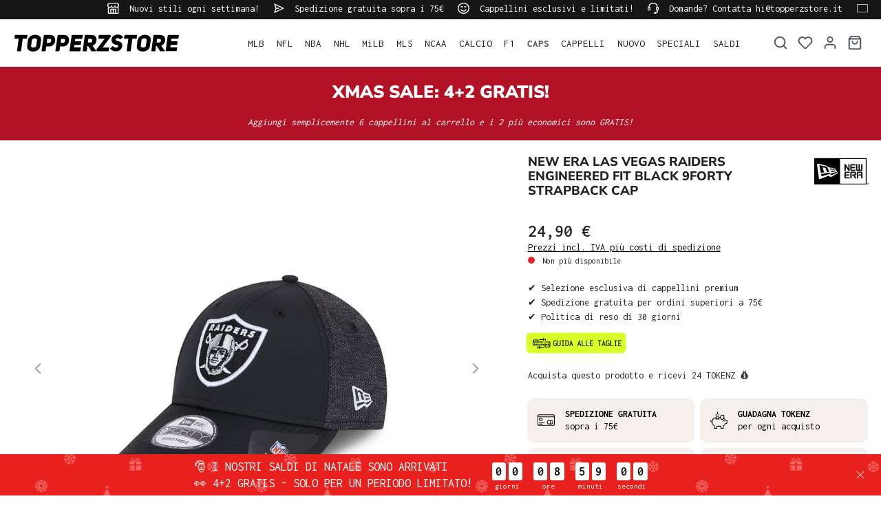

--- FILE ---
content_type: text/html; charset=UTF-8
request_url: https://www.topperzstore.it/new-era-las-vegas-raiders-engineered-fit-black-9forty-strapback-cap
body_size: 35670
content:

<!DOCTYPE html>

<html lang="it-IT"
      itemscope="itemscope"
      itemtype="https://schema.org/WebPage">

                            
    <head>
        
                                    <meta charset="utf-8">
            
                            <meta name="viewport"
                      content="width=device-width, initial-scale=1, shrink-to-fit=no">
            
                            <meta name="author"
                      content="">
                <meta name="robots"
                      content="index,follow">
                <meta name="revisit-after"
                      content="15 days">
                <meta name="keywords"
                      content="">
                <meta name="description"
                      content="La 9Forty di New Era è un cappellino molto classico. Ha una visiera curva e una chiusura regolabile per una vestibilità personalizzata. A differenza della 9Fifty, non ha una corona alta e rigida, permettendogli di adattarsi meglio alla forma della testa.">
            
                    
                        <meta property="og:type" content="product"/>
        
                    <meta property="og:site_name" content="TOPPERZSTORE.IT"/>
        
                    <meta property="og:url" content="https://www.topperzstore.it/new-era-las-vegas-raiders-engineered-fit-black-9forty-strapback-cap"/>
        
                                    <meta property="og:title" content="New Era Las Vegas Raiders Engineered Fit Black 9Forty Strapback Cap | TOPPERZSTORE.IT"/>
                    
                                    <meta property="og:description" content="La 9Forty di New Era è un cappellino molto classico. Ha una visiera curva e una chiusura regolabile per una vestibilità personalizzata. A differenza della 9Fifty, non ha una corona alta e rigida, permettendogli di adattarsi meglio alla forma della testa."/>
                    
                                    <meta property="og:image" content="https://www.topperzstore.it/media/e8/97/4a/1721490642/106316-new_era_las_vegas_raiders_940_engineered_cap_1.jpg?ts=1721490642"/>
                    
                                    <meta property="product:brand" content="New Era"/>
                    
                                
            <meta property="product:price:amount"
                  content="24.9"/>
            <meta property="product:price:currency"
                  content="EUR"/>
        
                    <meta property="product:product_link" content="https://www.topperzstore.it/new-era-las-vegas-raiders-engineered-fit-black-9forty-strapback-cap"/>
        
                    <meta name="twitter:card" content="product"/>
        
                    <meta name="twitter:site" content="TOPPERZSTORE.IT"/>
        
                                    <meta property="twitter:title" content="New Era Las Vegas Raiders Engineered Fit Black 9Forty Strapback Cap | TOPPERZSTORE.IT"/>
                    
                                    <meta property="twitter:description" content="La 9Forty di New Era è un cappellino molto classico. Ha una visiera curva e una chiusura regolabile per una vestibilità personalizzata. A differenza della 9Fifty, non ha una corona alta e rigida, permettendogli di adattarsi meglio alla forma della testa."/>
                    
                                    <meta property="twitter:image" content="https://www.topperzstore.it/media/e8/97/4a/1721490642/106316-new_era_las_vegas_raiders_940_engineered_cap_1.jpg?ts=1721490642"/>
                        
                            <meta itemprop="copyrightHolder"
                      content="TOPPERZSTORE.IT">
                <meta itemprop="copyrightYear"
                      content="">
                <meta itemprop="isFamilyFriendly"
                      content="true">
                <meta itemprop="image"
                      content="https://www.topperzstore.it/media/80/5a/0d/1721310089/topperzstore.svg?ts=1721310089">
            
                                            <meta name="theme-color"
                      content="#ffffff">
                            
                                                <link rel="alternate" hreflang="de-DE" href="https://www.topperzstore.de/new-era-las-vegas-raiders-engineered-fit-black-9forty-strapback-cap">
                                    <link rel="alternate" hreflang="de-CH" href="https://www.topperzstore.ch/new-era-las-vegas-raiders-engineered-fit-black-9forty-strapback-cap">
                                    <link rel="alternate" hreflang="en-GB" href="https://www.topperzstore.co.uk/new-era-las-vegas-raiders-engineered-fit-black-9forty-strapback-cap">
                                    <link rel="alternate" hreflang="x-default" href="https://www.topperzstore.com/new-era-las-vegas-raiders-engineered-fit-black-9forty-strapback-hat">
                                    <link rel="alternate" hreflang="en" href="https://www.topperzstore.com/new-era-las-vegas-raiders-engineered-fit-black-9forty-strapback-hat">
                                    <link rel="alternate" hreflang="de-AT" href="https://www.topperzstore.at/new-era-las-vegas-raiders-engineered-fit-black-9forty-strapback-cap">
                                    <link rel="alternate" hreflang="fr-FR" href="https://www.topperzstore.fr/new-era-las-vegas-raiders-engineered-fit-black-9forty-strapback-casquette">
                                    <link rel="alternate" hreflang="es-ES" href="https://www.topperzstore.es/new-era-las-vegas-raiders-engineered-fit-black-9forty-strapback-gorra">
                                    <link rel="alternate" hreflang="it-IT" href="https://www.topperzstore.it/new-era-las-vegas-raiders-engineered-fit-black-9forty-strapback-cap">
                                    <link rel="alternate" hreflang="nl" href="https://www.topperzstore.nl/new-era-las-vegas-raiders-engineered-fit-black-9forty-strapback-hat">
                                    <link rel="alternate" hreflang="fr-BE" href="https://www.topperzstore.be/new-era-las-vegas-raiders-engineered-fit-black-9forty-strapback-casquette">
                                    <link rel="alternate" hreflang="fi-FI" href="https://www.topperzstore.fi/new-era-las-vegas-raiders-engineered-fit-black-9forty-strapback-cap">
                                    <link rel="alternate" hreflang="sv-SE" href="https://www.topperzstore.se/new-era-las-vegas-raiders-engineered-fit-black-9forty-strapback-cap">
                                    <link rel="alternate" hreflang="es-MX" href="https://www.topperzstore.mx/new-era-las-vegas-raiders-engineered-fit-black-9forty-strapback-gorra">
                                    <link rel="alternate" hreflang="en-IN" href="https://www.topperzstore.in/new-era-las-vegas-raiders-engineered-fit-black-9forty-strapback-cap">
                                    <link rel="alternate" hreflang="da-DK" href="https://www.topperzstore.dk/new-era-las-vegas-raiders-engineered-fit-black-9forty-strapback-cap">
                                    

                
                    <script type="application/ld+json">
            [{"@context":"https:\/\/schema.org\/","@type":"Product","name":"New Era Las Vegas Raiders Engineered Fit Black 9Forty Strapback Cap","description":"La 9Forty di New Era \u00e8 un cappellino molto classico. Ha una visiera curva e una chiusura regolabile per una vestibilit\u00e0 personalizzata. A differenza della 9Fifty, non ha una corona alta e rigida, permettendogli di adattarsi meglio alla forma della testa.","sku":"NWE2534","mpn":"60112658","brand":{"@type":"Brand","name":"New Era"},"image":["https:\/\/www.topperzstore.it\/media\/e8\/97\/4a\/1721490642\/106316-new_era_las_vegas_raiders_940_engineered_cap_1.jpg?ts=1721490642","https:\/\/www.topperzstore.it\/media\/da\/5d\/c4\/1721490643\/106317-new_era_las_vegas_raiders_940_engineered_cap_2.jpg?ts=1721490643","https:\/\/www.topperzstore.it\/media\/e9\/3f\/cc\/1721490644\/106318-new_era_las_vegas_raiders_940_engineered_cap_3.jpg?ts=1721490644"],"offers":[{"@type":"Offer","availability":"https:\/\/schema.org\/SoldOut","itemCondition":"https:\/\/schema.org\/NewCondition","priceCurrency":"EUR","priceValidUntil":"2025-12-29","url":"https:\/\/www.topperzstore.it\/new-era-las-vegas-raiders-engineered-fit-black-9forty-strapback-cap","price":24.9}]},{"@context":"https:\/\/schema.org","@type":"BreadcrumbList","itemListElement":[{"@type":"ListItem","position":1,"name":"CAPS","item":"https:\/\/www.topperzstore.it\/caps\/"}]}]
        </script>
            

                    <link rel="shortcut icon"
                  href="https://www.topperzstore.it/media/1d/94/93/1722963426/t-favicon_(2).png?ts=1722963426">
        
                            
        <link rel="canonical" href="https://www.topperzstore.it/new-era-las-vegas-raiders-engineered-fit-black-9forty-strapback-cap">
                    <title>New Era Las Vegas Raiders Engineered Fit Black 9Forty Strapback Cap | TOPPERZSTORE.IT</title>
    
                                                                                <link rel="stylesheet"
                      href="https://www.topperzstore.it/theme/78ce58c5901b9a37c111fb3364737bd1/css/all.css">
                                    

                                                                                                                                                                                                                                                                                                                                                                                                                                                                                                                                                                                                                                                                                                                                                                                                                                                                                                                                                                                                                                                                                                            
                            <script>
        window.features = {"V6_5_0_0":true,"v6.5.0.0":true,"V6_6_0_0":true,"v6.6.0.0":true,"V6_7_0_0":false,"v6.7.0.0":false,"DISABLE_VUE_COMPAT":false,"disable.vue.compat":false,"ACCESSIBILITY_TWEAKS":false,"accessibility.tweaks":false,"ADMIN_VITE":false,"admin.vite":false,"TELEMETRY_METRICS":false,"telemetry.metrics":false,"CACHE_REWORK":false,"cache.rework":false,"SSO":false,"sso":false,"PAYPAL_SETTINGS_TWEAKS":false,"paypal.settings.tweaks":false,"FEATURE_SWAGCMSEXTENSIONS_1":true,"feature.swagcmsextensions.1":true,"FEATURE_SWAGCMSEXTENSIONS_2":true,"feature.swagcmsextensions.2":true,"FEATURE_SWAGCMSEXTENSIONS_8":true,"feature.swagcmsextensions.8":true,"FEATURE_SWAGCMSEXTENSIONS_63":true,"feature.swagcmsextensions.63":true,"RULE_BUILDER":true,"rule.builder":true,"FLOW_BUILDER":true,"flow.builder":true,"CUSTOM_PRICES":true,"custom.prices":true,"SUBSCRIPTIONS":true,"subscriptions":true,"ADVANCED_SEARCH":true,"advanced.search":true,"MULTI_INVENTORY":true,"multi.inventory":true,"RETURNS_MANAGEMENT":true,"returns.management":true,"TEXT_GENERATOR":true,"text.generator":true,"CHECKOUT_SWEETENER":true,"checkout.sweetener":true,"IMAGE_CLASSIFICATION":true,"image.classification":true,"PROPERTY_EXTRACTOR":true,"property.extractor":true,"REVIEW_SUMMARY":true,"review.summary":true,"REVIEW_TRANSLATOR":true,"review.translator":true,"CONTENT_GENERATOR":true,"content.generator":true,"EXPORT_ASSISTANT":true,"export.assistant":true,"QUICK_ORDER":true,"quick.order":true,"EMPLOYEE_MANAGEMENT":true,"employee.management":true,"QUOTE_MANAGEMENT":true,"quote.management":true,"CAPTCHA":true,"captcha":true,"NATURAL_LANGUAGE_SEARCH":true,"natural.language.search":true,"IMAGE_UPLOAD_SEARCH":true,"image.upload.search":true,"ORDER_APPROVAL":true,"order.approval":true,"SPATIAL_CMS_ELEMENT":true,"spatial.cms.element":true,"SHOPPING_LISTS":true,"shopping.lists":true,"TEXT_TO_IMAGE_GENERATION":true,"text.to.image.generation":true,"SPATIAL_SCENE_EDITOR":false,"spatial.scene.editor":false};
    </script>
        
            <script>window.isProductView = true;</script>
                <link rel="preconnect" href="https://scripting.tracify.ai">
        <link rel="preload" as="script" href="https://scripting.tracify.ai/tracifys6v2.js?csid=4d65d333-af0b-4bb6-bc3d-b9b2eb60b985">
        <script async src="https://scripting.tracify.ai/tracifys6v2.js?csid=4d65d333-af0b-4bb6-bc3d-b9b2eb60b985"></script>
        <script>window.vids = ["eb92047e35d470b767730c333805346445aa1a4ab01159e25d814158bb65acc9","b8a9c523291867027b3f1ff14cece382989d92e39d028376bc294f76fdb9f313"];</script>

                    <!-- WbmTagManagerAnalytics Head Snippet Start -->
                                    
        

    <!-- Shopware Analytics -->
    <script>
        window.shopwareAnalytics = {
            trackingId: '29f90cc8e4db4d0c8b08f683d68195ed',
            merchantConsent: true,
            debug: false,
            storefrontController: 'Product',
            storefrontAction: 'index',
            storefrontRoute: 'frontend.detail.page',
            storefrontCmsPageType:  'product_detail' ,
        };
    </script>
    <!-- End Shopware Analytics -->
        

            <script id="wbmTagMangerDefine" type="text/javascript">
            let gtmIsTrackingProductClicks = Boolean(),
                gtmIsTrackingAddToWishlistClicks = Boolean(),
                gtmContainerId = 'GTM-N5WBBVSG',
                hasSWConsentSupport = Boolean();
            window.wbmScriptIsSet = false;
            window.dataLayer = window.dataLayer || [];
            window.dataLayer.push({"event":"user","id":null});
        </script>

        <script id="wbmTagMangerDataLayer" type="text/javascript">
            window.dataLayer.push({ ecommerce: null });
            window.dataLayer.push({"google_tag_params":{"ecomm_prodid":"NWE2534","ecomm_pagetype":"product"}});

            
                

            
            let onEventDataLayer = JSON.parse('{"event":"view_item","ecommerce":{"value":24.9,"items":[{"item_category":"NFL","price":24.9,"item_brand":"New Era","item_id":"NWE2534","item_name":"New Era Las Vegas Raiders Engineered Fit Black 9Forty Strapback Cap","item_variant":""}],"currency":"EUR"}}');
                    </script>    
                        <script id="wbmTagManger" type="text/javascript" data-usercentrics="Google Tag Manager">
                function getCookie(name) {
                    var cookieMatch = document.cookie.match(name + '=(.*?)(;|$)');
                    return cookieMatch && decodeURI(cookieMatch[1]);
                }

                let gtmCookieSet = getCookie('wbm-tagmanager-enabled');
                
                let googleTag = function(w,d,s,l,i){w[l]=w[l]||[];w[l].push({'gtm.start':new Date().getTime(),event:'gtm.js'});var f=d.getElementsByTagName(s)[0],j=d.createElement(s),dl=l!='dataLayer'?'&l='+l:'';j.async=true;j.src='https://www.googletagmanager.com/gtm.js?id='+i+dl+'';f.parentNode.insertBefore(j,f);};
                

                if (hasSWConsentSupport && gtmCookieSet === null) {
                    window.wbmGoogleTagmanagerId = gtmContainerId;
                    window.wbmScriptIsSet = false;
                    window.googleTag = googleTag;
                } else {
                    window.wbmScriptIsSet = true;
                    googleTag(window, document, 'script', 'dataLayer', gtmContainerId);
                    googleTag = null;

                    window.dataLayer = window.dataLayer || [];
                    function gtag() { dataLayer.push(arguments); }

                    if (hasSWConsentSupport) {
                        (() => {
                            const analyticsStorageEnabled = document.cookie.split(';').some((item) => item.trim().includes('google-analytics-enabled=1'));
                            const adsEnabled = document.cookie.split(';').some((item) => item.trim().includes('google-ads-enabled=1'));

                            gtag('consent', 'update', {
                                'ad_storage': adsEnabled ? 'granted' : 'denied',
                                'ad_user_data': adsEnabled ? 'granted' : 'denied',
                                'ad_personalization': adsEnabled ? 'granted' : 'denied',
                                'analytics_storage': analyticsStorageEnabled ? 'granted' : 'denied'
                            });
                        })();
                    }
                }

                
            </script><!-- WbmTagManagerAnalytics Head Snippet End -->
            
                                
            <script type="text/javascript"
                                src='https://www.google.com/recaptcha/api.js?render=6LfGEEoqAAAAAGTQfUR29UTKug79u0hEaE3Dwh7O'
                defer></script>
        <script>
                                        window.googleReCaptchaV3Active = true;
                    </script>
            

    
                
        
                                                            <script>
                window.activeNavigationId = '019053c3ac31701ea63fa901f19dfb9b';
                window.router = {
                    'frontend.cart.offcanvas': '/checkout/offcanvas',
                    'frontend.cookie.offcanvas': '/cookie/offcanvas',
                    'frontend.checkout.finish.page': '/checkout/finish',
                    'frontend.checkout.info': '/widgets/checkout/info',
                    'frontend.menu.offcanvas': '/widgets/menu/offcanvas',
                    'frontend.cms.page': '/widgets/cms',
                    'frontend.cms.navigation.page': '/widgets/cms/navigation',
                    'frontend.account.addressbook': '/widgets/account/address-book',
                    'frontend.country.country-data': '/country/country-state-data',
                    'frontend.app-system.generate-token': '/app-system/Placeholder/generate-token',
                    };
                window.salesChannelId = '01907dc06ee57e51a09731fa8c333f35';
            </script>
        

        
    <script>
        window.router['widgets.swag.cmsExtensions.quickview'] = '/swag/cms-extensions/quickview';
        window.router['widgets.swag.cmsExtensions.quickview.variant'] = '/swag/cms-extensions/quickview/variant';
    </script>


    
    
    <script>
        window.SynSmartyUncachedConfig = {
            useUncachedAccountMenu            : true,
            hideUnavailableOptionsOnListPages : false,
            useUncachedParameterInAjaxRequests: false,
            uncachedParameterWhitelist        : "widgets\/cms\/navigation\nwidgets\/checkout\/info\ncheckout\/offcanvas\nsuggest\u003Fsearch\u003D",
            uncachedParameterBlackList        : "",
        };
    </script>


    <script>
        window.router['frontend.shopware_analytics.customer.data'] = '/storefront/script/shopware-analytics-customer'
    </script>

    <script>
        window.SynElleExtension = {
            rfNumberInputLabel                : "RFC-Nummer",
            rfNumberInputPlaceholder          : "Sie ist für Bestellungen aus Mexiko erforderlich",
            addressAdditionalField2Label      : "Complemento indirizzo 2",
            addressAdditionalField2Placeholder: "Inserisci complemento indirizzo...",
            errorMessage                      : "Bitte geben Sie eine gültige RFC-Nummer ein.",
        };
    </script>

    <script>
        window.SynProductAvailability = {
            hideUnavailableOptionsOnListPages: true,
        };
    </script>


    <script>
        window.router['frontend.product.review.translate'] = '/translate-review';
    </script>

                                <script>
                
                window.breakpoints = {"xs":0,"sm":576,"md":768,"lg":992,"xl":1200,"xxl":1400};
            </script>
        
                                    <script>
                    window.customerLoggedInState = 0;

                    window.wishlistEnabled = 1;
                </script>
                    
                        
                            <script>
                window.themeAssetsPublicPath = 'https://www.topperzstore.it/theme/01912ae8aff874da877cd33569c6f4f4/assets/';
            </script>
        
        
                <script id="usercentrics-cmp" src="https://app.usercentrics.eu/browser-ui/latest/loader.js"
                data-version="preview"                data-settings-id="QXxCmxPDgSCcIc" async></script>
    
                <script src="https://static.elfsight.com/platform/platform.js" async></script> <div class="elfsight-app-63247c6b-5ef0-46f0-a116-fa29545e5946" data-elfsight-app-lazy></div><script src="https://static.elfsight.com/platform/platform.js" async></script> <div class="elfsight-app-3fc752ad-c937-40dc-83ec-54b1a31ef12d" data-elfsight-app-lazy></div>
    
                <script src="https://widget.superchat.de/snippet.js?applicationKey=WCPxDo0Ol8v913ZVB51bp4NVn6"
                referrerpolicy="no-referrer-when-downgrade" defer></script>
                                                            <script>
                        window.themeJsPublicPath = 'https://www.topperzstore.it/theme/78ce58c5901b9a37c111fb3364737bd1/js/';
                    </script>
                                            <script type="text/javascript" src="https://www.topperzstore.it/theme/78ce58c5901b9a37c111fb3364737bd1/js/storefront/storefront.js" defer></script>
                                            <script type="text/javascript" src="https://www.topperzstore.it/theme/78ce58c5901b9a37c111fb3364737bd1/js/swag-cms-extensions/swag-cms-extensions.js" defer></script>
                                            <script type="text/javascript" src="https://www.topperzstore.it/theme/78ce58c5901b9a37c111fb3364737bd1/js/subscription/subscription.js" defer></script>
                                            <script type="text/javascript" src="https://www.topperzstore.it/theme/78ce58c5901b9a37c111fb3364737bd1/js/checkout-sweetener/checkout-sweetener.js" defer></script>
                                            <script type="text/javascript" src="https://www.topperzstore.it/theme/78ce58c5901b9a37c111fb3364737bd1/js/text-translator/text-translator.js" defer></script>
                                            <script type="text/javascript" src="https://www.topperzstore.it/theme/78ce58c5901b9a37c111fb3364737bd1/js/employee-management/employee-management.js" defer></script>
                                            <script type="text/javascript" src="https://www.topperzstore.it/theme/78ce58c5901b9a37c111fb3364737bd1/js/quick-order/quick-order.js" defer></script>
                                            <script type="text/javascript" src="https://www.topperzstore.it/theme/78ce58c5901b9a37c111fb3364737bd1/js/advanced-search/advanced-search.js" defer></script>
                                            <script type="text/javascript" src="https://www.topperzstore.it/theme/78ce58c5901b9a37c111fb3364737bd1/js/captcha/captcha.js" defer></script>
                                            <script type="text/javascript" src="https://www.topperzstore.it/theme/78ce58c5901b9a37c111fb3364737bd1/js/quote-management/quote-management.js" defer></script>
                                            <script type="text/javascript" src="https://www.topperzstore.it/theme/78ce58c5901b9a37c111fb3364737bd1/js/a-i-search/a-i-search.js" defer></script>
                                            <script type="text/javascript" src="https://www.topperzstore.it/theme/78ce58c5901b9a37c111fb3364737bd1/js/spatial-cms-element/spatial-cms-element.js" defer></script>
                                            <script type="text/javascript" src="https://www.topperzstore.it/theme/78ce58c5901b9a37c111fb3364737bd1/js/order-approval/order-approval.js" defer></script>
                                            <script type="text/javascript" src="https://www.topperzstore.it/theme/78ce58c5901b9a37c111fb3364737bd1/js/shopping-list/shopping-list.js" defer></script>
                                            <script type="text/javascript" src="https://www.topperzstore.it/theme/78ce58c5901b9a37c111fb3364737bd1/js/swag-pay-pal/swag-pay-pal.js" defer></script>
                                            <script type="text/javascript" src="https://www.topperzstore.it/theme/78ce58c5901b9a37c111fb3364737bd1/js/dreisc-cms-pro/dreisc-cms-pro.js" defer></script>
                                            <script type="text/javascript" src="https://www.topperzstore.it/theme/78ce58c5901b9a37c111fb3364737bd1/js/bst-cms-video-teaser6/bst-cms-video-teaser6.js" defer></script>
                                            <script type="text/javascript" src="https://www.topperzstore.it/theme/78ce58c5901b9a37c111fb3364737bd1/js/wbm-tag-manager-analytics/wbm-tag-manager-analytics.js" defer></script>
                                            <script type="text/javascript" src="https://www.topperzstore.it/theme/78ce58c5901b9a37c111fb3364737bd1/js/adyen-payment-shopware6/adyen-payment-shopware6.js" defer></script>
                                            <script type="text/javascript" src="https://www.topperzstore.it/theme/78ce58c5901b9a37c111fb3364737bd1/js/klavi-overd/klavi-overd.js" defer></script>
                                            <script type="text/javascript" src="https://www.topperzstore.it/theme/78ce58c5901b9a37c111fb3364737bd1/js/swag-analytics/swag-analytics.js" defer></script>
                                            <script type="text/javascript" src="https://www.topperzstore.it/theme/78ce58c5901b9a37c111fb3364737bd1/js/syn-elle-extension/syn-elle-extension.js" defer></script>
                                                        

    
    
    
    </head>

    <body class="is-ctl-product is-act-index">

            <div class="skip-to-content bg-primary-subtle text-primary-emphasis visually-hidden-focusable overflow-hidden">
            <div class="container d-flex justify-content-center">
                <a href="#content-main" class="skip-to-content-link d-inline-flex text-decoration-underline m-1 p-2 fw-bold gap-2">
                    Passa al contenuto principale
                </a>
            </div>
        </div>
    
                                    <noscript>
                <iframe src="https://www.googletagmanager.com/ns.html?id=GTM-N5WBBVSG"
                        height="0"
                        width="0"
                        style="display:none;visibility:hidden"
                        title="Google Tagmanager">

                </iframe>
            </noscript>
            
                <noscript class="noscript-main">
                
    <div role="alert"
                  class="alert alert-info alert-has-icon">
                                                                        
                                                                    <span class="icon icon-info" aria-hidden="true">
                                        <svg xmlns="http://www.w3.org/2000/svg" xmlns:xlink="http://www.w3.org/1999/xlink" width="24" height="24" viewBox="0 0 24 24"><defs><path d="M12 7c.5523 0 1 .4477 1 1s-.4477 1-1 1-1-.4477-1-1 .4477-1 1-1zm1 9c0 .5523-.4477 1-1 1s-1-.4477-1-1v-5c0-.5523.4477-1 1-1s1 .4477 1 1v5zm11-4c0 6.6274-5.3726 12-12 12S0 18.6274 0 12 5.3726 0 12 0s12 5.3726 12 12zM12 2C6.4772 2 2 6.4772 2 12s4.4772 10 10 10 10-4.4772 10-10S17.5228 2 12 2z" id="icons-default-info" /></defs><use xlink:href="#icons-default-info" fill="#758CA3" fill-rule="evenodd" /></svg>
                    </span>
                                                        
                                    
                    <div class="alert-content-container">
                                                    
                                                        <div class="alert-content">                                                    Per poter utilizzare il nostro shop in modo completo, suggeriamo di attivare Javascript nel tuo browser.
                                                                </div>                
                                                                </div>
            </div>
            </noscript>
        

                        
            <header class="header-main">
                        <div data-flyout-menu="true">
                        <div class="top-bar d-none d-lg-block">
        <nav class="top-bar-nav container">
            <div class="row">
                                                         
                      <div class="col-auto">
                                 <span class="icon icon-shop icon-xs">
                                        <svg xmlns="http://www.w3.org/2000/svg" xmlns:xlink="http://www.w3.org/1999/xlink" width="24" height="24" viewBox="0 0 24 24"><defs><path d="M8 22h3v-7H8v7zm8 0v-7h-3v7h3zM3 10.584V22h3v-7c0-1.1046.8954-2 2-2h8c1.1046 0 2 .8954 2 2v7h3V10.584A4.9831 4.9831 0 0 1 19 11c-1.3627 0-2.5981-.5452-3.5-1.4293C14.5981 10.4548 13.3627 11 12 11c-1.3627 0-2.5981-.5452-3.5-1.4293C7.5981 10.4548 6.3627 11 5 11a4.9831 4.9831 0 0 1-2-.416zM1 9.0005A4.9779 4.9779 0 0 1 0 6V4.4142A3 3 0 0 1 .8787 2.293L2.2929.8787A3 3 0 0 1 4.4142 0h15.1716a3 3 0 0 1 2.1213.8787l1.4142 1.4142A3 3 0 0 1 24 4.4142V6a4.9779 4.9779 0 0 1-1 3.0005V22c0 1.1046-.8954 2-2 2H3c-1.1046 0-2-.8954-2-2V9.0005zM15 6a.5.5 0 1 1 1 0c0 1.6569 1.3431 3 3 3s3-1.3431 3-3V4.4142a1 1 0 0 0-.2929-.707L20.293 2.2928A1 1 0 0 0 19.5858 2H4.4142a1 1 0 0 0-.707.2929L2.2928 3.707A1 1 0 0 0 2 4.4142V6c0 1.6569 1.3431 3 3 3s3-1.3431 3-3a.5.5 0 0 1 1 0c0 1.6569 1.3431 3 3 3s3-1.3431 3-3z" id="icons-default-shop" /></defs><use xlink:href="#icons-default-shop" fill="#758CA3" fill-rule="evenodd" /></svg>
                    </span>
     Nuovi stili ogni settimana!
             </div>
                                                  
                      <div class="col-auto">
                                 <span class="icon icon-paperplane icon-xs">
                                        <svg xmlns="http://www.w3.org/2000/svg" xmlns:xlink="http://www.w3.org/1999/xlink" width="24" height="24" viewBox="0 0 24 24"><defs><path d="m6.7208 13-2.031 6.093L19.664 12 4.6897 4.907 6.7207 11H12c.5523 0 1 .4477 1 1s-.4477 1-1 1H6.7208zm-1.7749-1L2.0513 3.3162c-.2785-.8355.5809-1.597 1.3768-1.22l19 9c.7625.3613.7625 1.4463 0 1.8075l-19 9c-.796.377-1.6553-.3844-1.3768-1.22L4.946 12z" id="icons-default-paperplane" /></defs><use xlink:href="#icons-default-paperplane" fill="#758CA3" fill-rule="evenodd" /></svg>
                    </span>
     Spedizione gratuita sopra i 75€
             </div>
                                                  
                      <div class="col-auto">
                                 <span class="icon icon-emoji icon-xs">
                                        <svg xmlns="http://www.w3.org/2000/svg" xmlns:xlink="http://www.w3.org/1999/xlink" width="24" height="24" viewBox="0 0 24 24"><defs><path d="M12 24C5.3726 24 0 18.6274 0 12S5.3726 0 12 0s12 5.3726 12 12-5.3726 12-12 12zm0-2c5.5228 0 10-4.4772 10-10S17.5228 2 12 2 2 6.4772 2 12s4.4772 10 10 10zm-5.9487-6.6838c-.1746-.524.1085-1.0902.6325-1.2649.524-.1746 1.0902.1085 1.2649.6325.0797.2391.3188.6695.7584 1.109C9.4601 16.5459 10.5197 17 12 17s2.54-.4541 3.2929-1.2071c.4396-.4396.6787-.87.7584-1.1091.1747-.524.741-.8071 1.265-.6325.5239.1747.807.741.6324 1.265-.1703.5108-.5562 1.2054-1.2416 1.8908C15.5851 18.3291 14.0197 19 12 19s-3.585-.6709-4.7071-1.7929c-.6854-.6854-1.0713-1.38-1.2416-1.8909zm1.5034-5.4841c-.4595.3063-1.0804.1821-1.3868-.2774-.3063-.4595-.1821-1.0804.2774-1.3868l.3906-.2604a3 3 0 0 1 3.3282 0l.3906.2604c.4595.3064.5837.9273.2774 1.3868-.3064.4595-.9273.5837-1.3868.2774l-.3906-.2604a1 1 0 0 0-1.1094 0l-.3906.2604zm7 0c-.4595.3063-1.0804.1821-1.3868-.2774-.3063-.4595-.1821-1.0804.2774-1.3868l.3906-.2604a3 3 0 0 1 3.3282 0l.3906.2604c.4595.3064.5837.9273.2774 1.3868-.3064.4595-.9273.5837-1.3868.2774l-.3906-.2604a1 1 0 0 0-1.1094 0l-.3906.2604z" id="icons-default-emoji" /></defs><use xlink:href="#icons-default-emoji" fill="#758CA3" fill-rule="evenodd" /></svg>
                    </span>
     Cappellini esclusivi e limitati!
             </div>
                                                  
                      <div class="col-auto">
                                 <span class="icon icon-headset icon-xs">
                                        <svg xmlns="http://www.w3.org/2000/svg" xmlns:xlink="http://www.w3.org/1999/xlink" width="24" height="24" viewBox="0 0 24 24"><defs><path d="M2 11v4h2v-4H2zm20-2c1.1046 0 2 .8954 2 2v4c0 1.1046-.8954 2-2 2v3c0 1.6569-1.3431 3-3 3h-1c0 .5523-.4477 1-1 1h-2c-.5523 0-1-.4477-1-1v-2c0-.5523.4477-1 1-1h2c.5523 0 1 .4477 1 1h1c.5523 0 1-.4477 1-1v-3c-1.1046 0-2-.8954-2-2v-4c0-1.1046.8954-2 2-2 0-3.866-3.134-7-7-7h-2C7.134 2 4 5.134 4 9c1.1046 0 2 .8954 2 2v4c0 1.1046-.8954 2-2 2H2c-1.1046 0-2-.8954-2-2v-4c0-1.1046.8954-2 2-2 0-4.9706 4.0294-9 9-9h2c4.9706 0 9 4.0294 9 9zm-2 2v4h2v-4h-2z" id="icons-default-headset" /></defs><use xlink:href="#icons-default-headset" fill="#758CA3" fill-rule="evenodd" /></svg>
                    </span>
     Domande? Contatta hi@topperzstore.it
             </div>
              
      
                            <div class="col-auto d-md-none d-xl-block">
                                            
                    <div class="top-bar-nav-item top-bar-language">

                <form method="post"
                      action="/checkout/language"
                      class="language-form"
                      data-form-auto-submit="true">
                                                            
                    <div class="languages-menu dropdown">
                        <button class="btn dropdown-toggle top-bar-nav-btn"
                                type="button"
                                id="languagesDropdown-top-bar"
                                data-bs-toggle="dropdown"
                                aria-haspopup="true"
                                aria-expanded="false">
                            <div class="top-bar-list-icon language-flag country-it language-it"></div>
                            <span class="top-bar-nav-text">Italiano</span>
                        </button>

                        <div class="top-bar-list dropdown-menu dropdown-menu-end"
                             aria-labelledby="languagesDropdown-top-bar">
                                                            <div class="top-bar-list-item dropdown-item"
                                     title="">

                                                                                                                        
                                        <label class="top-bar-list-label"
                                               for="top-bar-018fba653a0f732c8c90aaa6490a316b">
                                            <input id="top-bar-018fba653a0f732c8c90aaa6490a316b"
                                                   class="top-bar-list-radio"
                                                   value="018fba653a0f732c8c90aaa6490a316b-2fbb5fe2e29a4d70aa5854ce7ce3e20b"
                                                   name="domainLanguageId"
                                                   type="radio"
                                                    >
                                            <div class="top-bar-list-icon language-flag country-de language-de"></div>
                                            Deutsch
                                        </label>
                                </div>
                                                            <div class="top-bar-list-item dropdown-item"
                                     title="">

                                                                                                                        
                                        <label class="top-bar-list-label"
                                               for="top-bar-01907d630c99757dba9d80edacd46aa0">
                                            <input id="top-bar-01907d630c99757dba9d80edacd46aa0"
                                                   class="top-bar-list-radio"
                                                   value="01907d630c99757dba9d80edacd46aa0-01905df975977e0b835027e00468a575"
                                                   name="domainLanguageId"
                                                   type="radio"
                                                    >
                                            <div class="top-bar-list-icon language-flag country-ch language-de"></div>
                                            Schweiz
                                        </label>
                                </div>
                                                            <div class="top-bar-list-item dropdown-item"
                                     title="">

                                                                                                                        
                                        <label class="top-bar-list-label"
                                               for="top-bar-018fbb81c43c79e1ac4bb9910d6f4573">
                                            <input id="top-bar-018fbb81c43c79e1ac4bb9910d6f4573"
                                                   class="top-bar-list-radio"
                                                   value="018fbb81c43c79e1ac4bb9910d6f4573-018fba6537457113aa84ba9d60fc32f3"
                                                   name="domainLanguageId"
                                                   type="radio"
                                                    >
                                            <div class="top-bar-list-icon language-flag country-gb language-en"></div>
                                            United Kingdom
                                        </label>
                                </div>
                                                            <div class="top-bar-list-item dropdown-item"
                                     title="">

                                                                                                                        
                                        <label class="top-bar-list-label"
                                               for="top-bar-018fbb88c31073e298c3615b1f6b7846">
                                            <input id="top-bar-018fbb88c31073e298c3615b1f6b7846"
                                                   class="top-bar-list-radio"
                                                   value="018fbb88c31073e298c3615b1f6b7846-018fbb00438973c88e43f49bf1dceacd"
                                                   name="domainLanguageId"
                                                   type="radio"
                                                    >
                                            <div class="top-bar-list-icon language-flag country-us language-en"></div>
                                            International
                                        </label>
                                </div>
                                                            <div class="top-bar-list-item dropdown-item"
                                     title="">

                                                                                                                        
                                        <label class="top-bar-list-label"
                                               for="top-bar-01907d88fc3271f689746a1f53b3c292">
                                            <input id="top-bar-01907d88fc3271f689746a1f53b3c292"
                                                   class="top-bar-list-radio"
                                                   value="01907d88fc3271f689746a1f53b3c292-01907dacfae0795183c81cad51e17531"
                                                   name="domainLanguageId"
                                                   type="radio"
                                                    >
                                            <div class="top-bar-list-icon language-flag country-at language-de"></div>
                                            Österreich
                                        </label>
                                </div>
                                                            <div class="top-bar-list-item dropdown-item"
                                     title="">

                                                                                                                        
                                        <label class="top-bar-list-label"
                                               for="top-bar-01907db12763726bad5a8460979f1ff9">
                                            <input id="top-bar-01907db12763726bad5a8460979f1ff9"
                                                   class="top-bar-list-radio"
                                                   value="01907db12763726bad5a8460979f1ff9-018fbb00438973c88e43f49bf4b52118"
                                                   name="domainLanguageId"
                                                   type="radio"
                                                    >
                                            <div class="top-bar-list-icon language-flag country-fr language-fr"></div>
                                            Français
                                        </label>
                                </div>
                                                            <div class="top-bar-list-item dropdown-item"
                                     title="">

                                                                                                                        
                                        <label class="top-bar-list-label"
                                               for="top-bar-01907db5156d720b9f593edc176a042c">
                                            <input id="top-bar-01907db5156d720b9f593edc176a042c"
                                                   class="top-bar-list-radio"
                                                   value="01907db5156d720b9f593edc176a042c-018fbb00438973c88e43f49bf34253c6"
                                                   name="domainLanguageId"
                                                   type="radio"
                                                    >
                                            <div class="top-bar-list-icon language-flag country-es language-es"></div>
                                            Español
                                        </label>
                                </div>
                                                            <div class="top-bar-list-item dropdown-item item-checked"
                                     title="">

                                                                                                                        
                                        <label class="top-bar-list-label"
                                               for="top-bar-01907dc0fb347c45be853bf9f4e245a0">
                                            <input id="top-bar-01907dc0fb347c45be853bf9f4e245a0"
                                                   class="top-bar-list-radio"
                                                   value="01907dc0fb347c45be853bf9f4e245a0-018fbb00438973c88e43f49bf7ae9395"
                                                   name="domainLanguageId"
                                                   type="radio"
                                                     checked>
                                            <div class="top-bar-list-icon language-flag country-it language-it"></div>
                                            Italiano
                                        </label>
                                </div>
                                                            <div class="top-bar-list-item dropdown-item"
                                     title="">

                                                                                                                        
                                        <label class="top-bar-list-label"
                                               for="top-bar-01907dca2278778f872dd0840d9035e4">
                                            <input id="top-bar-01907dca2278778f872dd0840d9035e4"
                                                   class="top-bar-list-radio"
                                                   value="01907dca2278778f872dd0840d9035e4-018fbb00438973c88e43f49bfb35fe60"
                                                   name="domainLanguageId"
                                                   type="radio"
                                                    >
                                            <div class="top-bar-list-icon language-flag country-nl language-nl"></div>
                                            Nederlands
                                        </label>
                                </div>
                                                            <div class="top-bar-list-item dropdown-item"
                                     title="">

                                                                                                                        
                                        <label class="top-bar-list-label"
                                               for="top-bar-01909c32c84a7b75a921772589697c4b">
                                            <input id="top-bar-01909c32c84a7b75a921772589697c4b"
                                                   class="top-bar-list-radio"
                                                   value="01909c32c84a7b75a921772589697c4b-01909c3042e67dab98c4b01492c5fd83"
                                                   name="domainLanguageId"
                                                   type="radio"
                                                    >
                                            <div class="top-bar-list-icon language-flag country-be language-fr"></div>
                                            Belgique
                                        </label>
                                </div>
                                                            <div class="top-bar-list-item dropdown-item"
                                     title="">

                                                                                                                        
                                        <label class="top-bar-list-label"
                                               for="top-bar-01909c39c739781684b23f741d321ec0">
                                            <input id="top-bar-01909c39c739781684b23f741d321ec0"
                                                   class="top-bar-list-radio"
                                                   value="01909c39c739781684b23f741d321ec0-018fbb00438973c88e43f49bf42288fc"
                                                   name="domainLanguageId"
                                                   type="radio"
                                                    >
                                            <div class="top-bar-list-icon language-flag country-fi language-fi"></div>
                                            Suomi
                                        </label>
                                </div>
                                                            <div class="top-bar-list-item dropdown-item"
                                     title="">

                                                                                                                        
                                        <label class="top-bar-list-label"
                                               for="top-bar-01909c86cdd37f4d8ae8843f4db71312">
                                            <input id="top-bar-01909c86cdd37f4d8ae8843f4db71312"
                                                   class="top-bar-list-radio"
                                                   value="01909c86cdd37f4d8ae8843f4db71312-018fbb00438973c88e43f49c0489190d"
                                                   name="domainLanguageId"
                                                   type="radio"
                                                    >
                                            <div class="top-bar-list-icon language-flag country-se language-sv"></div>
                                            Svenska
                                        </label>
                                </div>
                                                            <div class="top-bar-list-item dropdown-item"
                                     title="">

                                                                                                                        
                                        <label class="top-bar-list-label"
                                               for="top-bar-01909c8e7a7e7d689d21f6d3e5de5160">
                                            <input id="top-bar-01909c8e7a7e7d689d21f6d3e5de5160"
                                                   class="top-bar-list-radio"
                                                   value="01909c8e7a7e7d689d21f6d3e5de5160-01909c8bd10079709e0af41be6046f6b"
                                                   name="domainLanguageId"
                                                   type="radio"
                                                    >
                                            <div class="top-bar-list-icon language-flag country-mx language-es"></div>
                                            Mexico
                                        </label>
                                </div>
                                                            <div class="top-bar-list-item dropdown-item"
                                     title="">

                                                                                                                        
                                        <label class="top-bar-list-label"
                                               for="top-bar-01909cc76eb17b5088474b1b091671ec">
                                            <input id="top-bar-01909cc76eb17b5088474b1b091671ec"
                                                   class="top-bar-list-radio"
                                                   value="01909cc76eb17b5088474b1b091671ec-01909cc5a7777606bcae8a53e0c051d2"
                                                   name="domainLanguageId"
                                                   type="radio"
                                                    >
                                            <div class="top-bar-list-icon language-flag country-in language-en"></div>
                                            India
                                        </label>
                                </div>
                                                            <div class="top-bar-list-item dropdown-item"
                                     title="">

                                                                                                                        
                                        <label class="top-bar-list-label"
                                               for="top-bar-01909cf45cdd76fba6008bc1c2e17972">
                                            <input id="top-bar-01909cf45cdd76fba6008bc1c2e17972"
                                                   class="top-bar-list-radio"
                                                   value="01909cf45cdd76fba6008bc1c2e17972-018fbb00438973c88e43f49beeda80ec"
                                                   name="domainLanguageId"
                                                   type="radio"
                                                    >
                                            <div class="top-bar-list-icon language-flag country-dk language-da"></div>
                                            Dansk
                                        </label>
                                </div>
                                                    </div>
                    </div>

                    <input name="redirectTo" type="hidden" value="frontend.detail.page">

                                            <input name="redirectParameters[_httpCache]" type="hidden" value="1">
                                            <input name="redirectParameters[productId]" type="hidden" value="0190d0d685977129bf075977ea48c132">
                                    </form>
            </div>
                    </div>
                </div>
        </nav>
    </div>
    
        <div class="container">
        <div class="row align-items-center header-row">
                            <div class="col-auto d-xl-none header-menu-col">
                    <div class="menu-button">
                            <button class="btn nav-main-toggle-btn header-actions-btn"
            type="button"
            data-off-canvas-menu="true"
            aria-label="Menu">
                                    <span class="icon-feather icon-feather-menu"><svg xmlns="http://www.w3.org/2000/svg" width="24" height="24" viewBox="0 0 24 24" fill="none" stroke="currentColor" stroke-width="2" stroke-linecap="round" stroke-linejoin="round" class="feather feather-menu"><line x1="3" y1="12" x2="21" y2="12"></line><line x1="3" y1="6" x2="21" y2="6"></line><line x1="3" y1="18" x2="21" y2="18"></line></svg></span>                </button>
                    </div>
                </div>
            
                            <div class="col col-xl-auto header-logo-col">
                        <div class="header-logo-main">
                    <a class="header-logo-main-link"
               href="/"
               title="Passa alla homepage">
                                    <picture class="header-logo-picture">
                                                                            
                                                                            
                                                                                    <img src="https://www.topperzstore.it/media/80/5a/0d/1721310089/topperzstore.svg?ts=1721310089"
                                     alt="Passa alla homepage"
                                     class="img-fluid header-logo-main-img">
                                                                        </picture>
                            </a>
            </div>
                </div>
            
                            <div class="col header-navigation-col">
                    <div class="nav-main">
                                                        <div class="main-navigation"
         id="mainNavigation"
         data-flyout-menu="true">
                                            <nav class="nav main-navigation-menu"
                        aria-label="Navigazione principale"
                        itemscope="itemscope"
                        itemtype="https://schema.org/SiteNavigationElement">
                        
                                                                            
                                                    
                                                                                            
                                                                                                            <a class="nav-link main-navigation-link nav-item-019053c3e930717e8a89129baa2ab1a0 "
                                           href="https://www.topperzstore.it/mlb/"
                                           itemprop="url"
                                           data-flyout-menu-trigger="019053c3e930717e8a89129baa2ab1a0"                                                                                      title="MLB">
                                            <div class="main-navigation-link-text">
                                                <span itemprop="name">MLB</span>
                                            </div>
                                        </a>
                                                                                                                                                                                                        
                                                                                                            <a class="nav-link main-navigation-link nav-item-019053c4bc507284ad465e61a31b3350 "
                                           href="https://www.topperzstore.it/nfl/"
                                           itemprop="url"
                                           data-flyout-menu-trigger="019053c4bc507284ad465e61a31b3350"                                                                                      title="NFL">
                                            <div class="main-navigation-link-text">
                                                <span itemprop="name">NFL</span>
                                            </div>
                                        </a>
                                                                                                                                                                                                        
                                                                                                            <a class="nav-link main-navigation-link nav-item-019053c458a572b1ad615dc132cc6a4e "
                                           href="https://www.topperzstore.it/nba/"
                                           itemprop="url"
                                           data-flyout-menu-trigger="019053c458a572b1ad615dc132cc6a4e"                                                                                      title="NBA">
                                            <div class="main-navigation-link-text">
                                                <span itemprop="name">NBA</span>
                                            </div>
                                        </a>
                                                                                                                                                                                                        
                                                                                                            <a class="nav-link main-navigation-link nav-item-01907c8d174771f0a2f9d2a7a1d04ed6 "
                                           href="https://www.topperzstore.it/nhl/"
                                           itemprop="url"
                                           data-flyout-menu-trigger="01907c8d174771f0a2f9d2a7a1d04ed6"                                                                                      title="NHL">
                                            <div class="main-navigation-link-text">
                                                <span itemprop="name">NHL</span>
                                            </div>
                                        </a>
                                                                                                                                                                                                        
                                                                                                            <a class="nav-link main-navigation-link nav-item-019053c3e8047155b2957705df070a41 "
                                           href="https://www.topperzstore.it/milb/"
                                           itemprop="url"
                                                                                                                                 title="MiLB">
                                            <div class="main-navigation-link-text">
                                                <span itemprop="name">MiLB</span>
                                            </div>
                                        </a>
                                                                                                                                                                                                        
                                                                                                            <a class="nav-link main-navigation-link nav-item-019053c44d8b71709449a2aec61ea0e7 "
                                           href="https://www.topperzstore.it/mls/"
                                           itemprop="url"
                                                                                                                                 title="MLS">
                                            <div class="main-navigation-link-text">
                                                <span itemprop="name">MLS</span>
                                            </div>
                                        </a>
                                                                                                                                                                                                        
                                                                                                            <a class="nav-link main-navigation-link nav-item-019053c4b9ec73fc86faebc48abcc70a "
                                           href="https://www.topperzstore.it/ncaa/"
                                           itemprop="url"
                                                                                                                                 title="NCAA">
                                            <div class="main-navigation-link-text">
                                                <span itemprop="name">NCAA</span>
                                            </div>
                                        </a>
                                                                                                                                                                                                        
                                                                                                            <a class="nav-link main-navigation-link nav-item-019053c3dc2a73e2b537e291e80faa61 "
                                           href="https://www.topperzstore.it/calcio/"
                                           itemprop="url"
                                                                                                                                 title="CALCIO">
                                            <div class="main-navigation-link-text">
                                                <span itemprop="name">CALCIO</span>
                                            </div>
                                        </a>
                                                                                                                                                                                                        
                                                                                                            <a class="nav-link main-navigation-link nav-item-019053c3db0673d2baf255ffe811de91 "
                                           href="https://www.topperzstore.it/f1/"
                                           itemprop="url"
                                                                                                                                 title="F1">
                                            <div class="main-navigation-link-text">
                                                <span itemprop="name">F1</span>
                                            </div>
                                        </a>
                                                                                                                                                                                                        
                                                                                                            <a class="nav-link main-navigation-link nav-item-019053c3ac31701ea63fa901f19dfb9b  active"
                                           href="https://www.topperzstore.it/caps/"
                                           itemprop="url"
                                           data-flyout-menu-trigger="019053c3ac31701ea63fa901f19dfb9b"                                                                                      title="CAPS">
                                            <div class="main-navigation-link-text">
                                                <span itemprop="name">CAPS</span>
                                            </div>
                                        </a>
                                                                                                                                                                                                        
                                                                                                            <a class="nav-link main-navigation-link nav-item-019053c44ec872ec93514129d83944fd "
                                           href="https://www.topperzstore.it/cappelli/"
                                           itemprop="url"
                                                                                                                                 title="CAPPELLI">
                                            <div class="main-navigation-link-text">
                                                <span itemprop="name">CAPPELLI</span>
                                            </div>
                                        </a>
                                                                                                                                                                                                        
                                                                                                            <a class="nav-link main-navigation-link nav-item-019053c4bb2071bf9718bb0fdfed64bf "
                                           href="https://www.topperzstore.it/nuovo/"
                                           itemprop="url"
                                                                                                                                 title="NUOVO">
                                            <div class="main-navigation-link-text">
                                                <span itemprop="name">NUOVO</span>
                                            </div>
                                        </a>
                                                                                                                                                                                                        
                                                                                                            <a class="nav-link main-navigation-link nav-item-019053c5571a71409d2d9f61f953d402 "
                                           href="https://www.topperzstore.it/speciali/"
                                           itemprop="url"
                                                                                                                                 title="SPECIALI">
                                            <div class="main-navigation-link-text">
                                                <span itemprop="name">SPECIALI</span>
                                            </div>
                                        </a>
                                                                                                                                                                                                        
                                                                                                            <a class="nav-link main-navigation-link nav-item-019053c551627346b4a740b4e33081c7 "
                                           href="https://www.topperzstore.it/saldi/"
                                           itemprop="url"
                                                                                                                                 title="SALDI">
                                            <div class="main-navigation-link-text">
                                                <span itemprop="name">SALDI</span>
                                            </div>
                                        </a>
                                                                                                                                                                                    </nav>
                
        </div>
                                            </div>
                </div>
            
                            <div class="col-auto header-actions-col">
                    <div class="row g-0">
                                                    
                            <div class="col-auto">
                                <div class="search-toggle">
                                    <button class="btn header-actions-btn search-toggle-btn js-search-toggle-btn collapsed"
                                            type="button"
                                            data-bs-toggle="collapse"
                                            data-bs-target="#searchCollapse"
                                            aria-expanded="false"
                                            aria-controls="searchCollapse"
                                            aria-label="Ricerca">
                                                        <span class="icon-feather icon-feather-search"><svg xmlns="http://www.w3.org/2000/svg" width="24" height="24" viewBox="0 0 24 24" fill="none" stroke="currentColor" stroke-width="2" stroke-linecap="round" stroke-linejoin="round" class="feather feather-search"><circle cx="11" cy="11" r="8"></circle><line x1="21" y1="21" x2="16.65" y2="16.65"></line></svg></span>                                        </button>
                                </div>
                            </div>
                        
                                                                                    <div class="col-auto">
                                    <div class="header-wishlist">
                                        <a class="btn header-wishlist-btn header-actions-btn"
                                           href="/wishlist"
                                           title="Lista dei desideri"
                                           aria-label="Lista dei desideri">
                                                
            <span class="header-wishlist-icon">
                            <span class="icon icon-heart">
                                        <svg xmlns="http://www.w3.org/2000/svg" xmlns:xlink="http://www.w3.org/1999/xlink" width="24" height="24" viewBox="0 0 24 24"><defs><path d="M20.0139 12.2998c1.8224-1.8224 1.8224-4.7772 0-6.5996-1.8225-1.8225-4.7772-1.8225-6.5997 0L12 7.1144l-1.4142-1.4142c-1.8225-1.8225-4.7772-1.8225-6.5997 0-1.8224 1.8224-1.8224 4.7772 0 6.5996l7.519 7.519a.7.7 0 0 0 .9899 0l7.5189-7.519zm1.4142 1.4142-7.519 7.519c-1.0543 1.0544-2.7639 1.0544-3.8183 0L2.572 13.714c-2.6035-2.6035-2.6035-6.8245 0-9.428 2.6035-2.6035 6.8246-2.6035 9.4281 0 2.6035-2.6035 6.8246-2.6035 9.428 0 2.6036 2.6035 2.6036 6.8245 0 9.428z" id="icons-default-heart" /></defs><use xlink:href="#icons-default-heart" fill="#758CA3" fill-rule="evenodd" /></svg>
                    </span>
            </span>
    
    
    
    <span class="badge bg-primary header-wishlist-badge"
          id="wishlist-basket"
          data-wishlist-storage="true"
          data-wishlist-storage-options="{&quot;listPath&quot;:&quot;\/wishlist\/list&quot;,&quot;mergePath&quot;:&quot;\/wishlist\/merge&quot;,&quot;pageletPath&quot;:&quot;\/wishlist\/merge\/pagelet&quot;}"
          data-wishlist-widget="true"
          data-wishlist-widget-options="{&quot;showCounter&quot;:true}"
    ></span>
                                        </a>
                                    </div>
                                </div>
                            
                        
                                                                                <div class="col-auto">
                                <div class="account-menu">
                                        <div class="dropdown">
            <button class="btn account-menu-btn header-actions-btn"
            type="button"
            id="accountWidget"
            data-account-menu="true"
            data-bs-toggle="dropdown"
            aria-haspopup="true"
            aria-expanded="false"
            aria-label="Il tuo account">
                        <span class="icon-feather icon-feather-user"><svg xmlns="http://www.w3.org/2000/svg" width="24" height="24" viewBox="0 0 24 24" fill="none" stroke="currentColor" stroke-width="2" stroke-linecap="round" stroke-linejoin="round" class="feather feather-user"><path d="M20 21v-2a4 4 0 0 0-4-4H8a4 4 0 0 0-4 4v2"></path><circle cx="12" cy="7" r="4"></circle></svg></span>        </button>

                    <div class="dropdown-menu dropdown-menu-end account-menu-dropdown js-account-menu-dropdown"
                 aria-labelledby="accountWidget">
                

        
            <div class="offcanvas-header">
                            <button class="btn btn-light offcanvas-close js-offcanvas-close">
                                                            <span class="icon icon-x icon-sm">
                                        <svg xmlns="http://www.w3.org/2000/svg" xmlns:xlink="http://www.w3.org/1999/xlink" width="24" height="24" viewBox="0 0 24 24"><defs><path d="m10.5858 12-7.293-7.2929c-.3904-.3905-.3904-1.0237 0-1.4142.3906-.3905 1.0238-.3905 1.4143 0L12 10.5858l7.2929-7.293c.3905-.3904 1.0237-.3904 1.4142 0 .3905.3906.3905 1.0238 0 1.4143L13.4142 12l7.293 7.2929c.3904.3905.3904 1.0237 0 1.4142-.3906.3905-1.0238.3905-1.4143 0L12 13.4142l-7.2929 7.293c-.3905.3904-1.0237.3904-1.4142 0-.3905-.3906-.3905-1.0238 0-1.4143L10.5858 12z" id="icons-default-x" /></defs><use xlink:href="#icons-default-x" fill="#758CA3" fill-rule="evenodd" /></svg>
                    </span>
                        
                                            Chiudi menu
                                    </button>
                    </div>
    
            <div class="offcanvas-body">
                <div class="account-menu">
                                                <div class="dropdown-header account-menu-header">
                    Il tuo account
                </div>
                    
    
                                    <div class="account-menu-login">
                                            <a href="/account/login"
                           title="Login"
                           class="btn btn-primary account-menu-login-button">
                            Login
                        </a>
                    
                                            <div class="account-menu-register">
                            o <a href="/account/login"
                                                                            title="Registrazione">registrazione</a>
                        </div>
                                    </div>
                    
                    <div class="account-menu-links">
                    <div class="header-account-menu">
        <div class="card account-menu-inner">
                
                                <div class="list-group list-group-flush account-aside-list-group">
                                                    <nav class="list-group list-group-flush account-aside-list-group">
                                                                                                    <a href="/account"
                                   title="Panoramica"
                                   class="list-group-item list-group-item-action account-aside-item"
                                   >
                                    Panoramica
                                </a>
                            
                                                                <a href="/account/profile"
                                   title="Profilo personale"
                                   class="list-group-item list-group-item-action account-aside-item"
                                   >
                                    Profilo personale
                                </a>
                            

                
                
                                                            <a href="/account/address"
                                   title="Indirizzi"
                                   class="list-group-item list-group-item-action account-aside-item"
                                   >
                                    Indirizzi
                                </a>
                            
                                                                                                                        <a href="/account/payment"
                                   title="Modalità di pagamento"
                                   class="list-group-item list-group-item-action account-aside-item"
                                   >
                                    Modalità di pagamento
                                </a>
                                                            
                                                                <a href="/account/order"
                                   title="Ordini"
                                   class="list-group-item list-group-item-action account-aside-item"
                                   >
                                    Ordini
                                </a>
                            
                        <a href="/account/loyalty"
               title="I tuoi TOKENZ"
               class="list-group-item list-group-item-action account-aside-item">
                I tuoi TOKENZ
            </a>
                                    

                

                

            

    
                        </nav>
                            

                                                            
                        <a href="/account/subscription"
                           title="Abbonamenti"
                           class="list-group-item list-group-item-action account-aside-item">
                            Abbonamenti
                        </a>
                                                </div>
    
                                                </div>
    </div>
            </div>
            </div>
        </div>
                </div>
            </div>
                                </div>
                            </div>
                        
                        
                                                                                <div class="col-auto">
                                <div
                                    class="header-cart"
                                    data-off-canvas-cart="true"
                                >
                                    <a class="btn header-cart-btn header-actions-btn"
                                       href="/checkout/cart"
                                       data-cart-widget="true"
                                       title="Carrello degli acquisti"
                                       aria-label="Carrello degli acquisti">
                                            <span class="header-cart-icon">
                        <span class="icon-feather icon-feather-shopping-bag"><svg xmlns="http://www.w3.org/2000/svg" width="24" height="24" viewBox="0 0 24 24" fill="none" stroke="currentColor" stroke-width="2" stroke-linecap="round" stroke-linejoin="round" class="feather feather-shopping-bag"><path d="M6 2L3 6v14a2 2 0 0 0 2 2h14a2 2 0 0 0 2-2V6l-3-4z"></path><line x1="3" y1="6" x2="21" y2="6"></line><path d="M16 10a4 4 0 0 1-8 0"></path></svg></span>        </span>
                                        </a>
                                </div>
                            </div>
                        
                                            </div>
                </div>
                    </div>
    </div>

                                                                                                                                                    
            <div class="navigation-flyouts">
                                                                            <div class="navigation-flyout"
         data-flyout-menu-id="019053c3e930717e8a89129baa2ab1a0">
                    <div class="container">
                                                <div class="container-fluid mt-3" style="min-height:200px;">
  <div class="row">
    
    <div class="col-sm-3">
      <ul style="padding-left:0;list-style:none;margin-bottom:30px;">
        <li class="nav-item" style="margin-bottom:7px;">
          <a class="nav-link" href="/mlb/arizona-diamondbacks/">
            <img src="https://www.topperzstore.it/media/44/4b/77/1722860048/arizona-diamondbacks-logo.svg?1722860048" alt="Arizona Diamondbacks Logo" style="width:20px;height:20px;margin-right:8px;" />
            Arizona Diamondbacks
          </a>
        </li>
        <li class="nav-item" style="margin-bottom:7px;">
          <a class="nav-link" href="/mlb/atlanta-braves/">
            <img src="https://www.topperzstore.it/media/bb/59/7e/1722925362/Atlanta_Braves_Insignia.svg?1722925362" alt="Atlanta Braves Logo" style="width:20px;height:20px;margin-right:8px;" />
            Atlanta Braves
          </a>
        </li>
        <li class="nav-item" style="margin-bottom:7px;">
          <a class="nav-link" href="/mlb/baltimore-orioles/">
            <img src="https://www.topperzstore.it/media/d4/6a/61/1722860049/baltimore-orioles-logo.svg?1722860049" alt="Baltimore Orioles Logo" style="width:20px;height:20px;margin-right:8px;" />
            Baltimore Orioles
          </a>
        </li>
        <li class="nav-item" style="margin-bottom:7px;">
          <a class="nav-link" href="/mlb/boston-red-sox/">
            <img src="https://www.topperzstore.it/media/b7/25/1d/1722860048/boston-red-sox-logo.svg?1722860048" alt="Boston Red Sox Logo" style="width:20px;height:20px;margin-right:8px;" />
            Boston Red Sox
          </a>
        </li>
        <li class="nav-item" style="margin-bottom:7px;">
          <a class="nav-link" href="/mlb/chicago-cubs/">
            <img src="https://www.topperzstore.it/media/5b/50/40/1722860048/chicago-cubs-logo.svg?1722860048" alt="Chicago Cubs Logo" style="width:20px;height:20px;margin-right:8px;" />
            Chicago Cubs
          </a>
        </li>
        <li class="nav-item" style="margin-bottom:7px;">
          <a class="nav-link" href="/mlb/chicago-white-sox/">
            <img src="https://www.topperzstore.it/media/a6/15/5b/1722860048/chicago-white-sox-logo.svg?1722860048" alt="Chicago White Sox Logo" style="width:20px;height:20px;margin-right:8px;" />
            Chicago White Sox
          </a>
        </li>
        <li class="nav-item" style="margin-bottom:7px;">
          <a class="nav-link" href="/mlb/cincinnati-reds/">
            <img src="https://www.topperzstore.it/media/e3/04/26/1722860048/cincinnati-reds-logo.svg?1722860048" alt="Cincinnati Reds Logo" style="width:20px;height:20px;margin-right:8px;" />
            Cincinnati Reds
          </a>
        </li>
        <li class="nav-item" style="margin-bottom:7px;">
          <a class="nav-link" href="/mlb/cleveland-guardians/">
            <img src="https://www.topperzstore.it/media/aa/cc/9c/1722860048/cleveland-indians-logo.svg?1722860048" alt="Cleveland Guardians Logo" style="width:20px;height:20px;margin-right:8px;" />
            Cleveland Guardians
          </a>
        </li>
        <li class="nav-item" style="margin-bottom:7px;">
          <a class="nav-link" href="/mlb/colorado-rockies/">
            <img src="https://www.topperzstore.it/media/fc/77/ed/1722860048/colorado-rockies-logo.svg?1722860048" alt="Colorado Rockies Logo" style="width:20px;height:20px;margin-right:8px;" />
            Colorado Rockies
          </a>
        </li>
        <li class="nav-item" style="margin-bottom:7px;">
          <a class="nav-link" href="/mlb/detroit-tigers/">
            <img src="https://www.topperzstore.it/media/8b/c1/10/1722860048/detroit-tigers-logo.svg?1722860048" alt="Detroit Tigers Logo" style="width:20px;height:20px;margin-right:8px;" />
            Detroit Tigers
          </a>
        </li>
      </ul>
    </div>

    
    <div class="col-sm-3">
      <ul style="padding-left:0;list-style:none;margin-bottom:30px;">
        <li class="nav-item" style="margin-bottom:7px;">
          <a class="nav-link" href="/mlb/houston-astros/">
            <img src="https://www.topperzstore.it/media/e6/83/21/1722860048/houston-astros-logo.svg?1722860048" alt="Houston Astros Logo" style="width:20px;height:20px;margin-right:8px;" />
            Houston Astros
          </a>
        </li>
        <li class="nav-item" style="margin-bottom:7px;">
          <a class="nav-link" href="/mlb/kansas-city-royals/">
            <img src="https://www.topperzstore.it/media/d7/8b/e5/1722860048/kansas-city-royals-logo.svg?1722860048" alt="Kansas City Royals Logo" style="width:20px;height:20px;margin-right:8px;" />
            Kansas City Royals
          </a>
        </li>
        <li class="nav-item" style="margin-bottom:7px;">
          <a class="nav-link" href="/mlb/los-angeles-angels/">
            <img src="https://www.topperzstore.it/media/74/d2/e3/1722860048/los-angeles-angels-logo.svg?1722860048" alt="Los Angeles Angels Logo" style="width:20px;height:20px;margin-right:8px;" />
            Los Angeles Angels
          </a>
        </li>
        <li class="nav-item" style="margin-bottom:7px;">
          <a class="nav-link" href="/mlb/los-angeles-dodgers/">
            <img src="https://www.topperzstore.it/media/c8/86/6c/1722925727/LA_Dodgers.svg?1722925727" alt="Los Angeles Dodgers Logo" style="width:20px;height:20px;margin-right:8px;" />
            Los Angeles Dodgers
          </a>
        </li>
        <li class="nav-item" style="margin-bottom:7px;">
          <a class="nav-link" href="/mlb/miami-marlins/">
            <img src="https://www.topperzstore.it/media/9b/44/43/1722860048/miami-marlins-logo.svg?1722860048" alt="Miami Marlins Logo" style="width:20px;height:20px;margin-right:8px;" />
            Miami Marlins
          </a>
        </li>
        <li class="nav-item" style="margin-bottom:7px;">
          <a class="nav-link" href="/mlb/milwaukee-brewers/">
            <img src="https://www.topperzstore.it/media/eb/c0/7e/1722860049/milwaukee-brewers-logo.svg?1722860049" alt="Milwaukee Brewers Logo" style="width:20px;height:20px;margin-right:8px;" />
            Milwaukee Brewers
          </a>
        </li>
        <li class="nav-item" style="margin-bottom:7px;">
          <a class="nav-link" href="/mlb/minnesota-twins/">
            <img src="https://www.topperzstore.it/media/aa/11/12/1722860049/minnesota-twins-logo.svg?1722860049" alt="Minnesota Twins Logo" style="width:20px;height:20px;margin-right:8px;" />
            Minnesota Twins
          </a>
        </li>
        <li class="nav-item" style="margin-bottom:7px;">
          <a class="nav-link" href="/mlb/new-york-mets/">
            <img src="https://www.topperzstore.it/media/a7/7b/de/1722860049/new-york-mets-logo.svg?1722860049" alt="New York Mets Logo" style="width:20px;height:20px;margin-right:8px;" />
            New York Mets
          </a>
        </li>
        <li class="nav-item" style="margin-bottom:7px;">
          <a class="nav-link" href="/mlb/new-york-yankees/">
            <img src="https://www.topperzstore.it/media/15/c1/7d/1722925993/new-york-yankees-logo-outline.svg?1722925993" alt="New York Yankees Logo" style="width:20px;height:20px;margin-right:8px;" />
            New York Yankees
          </a>
        </li>
        <li class="nav-item" style="margin-bottom:7px;">
          <a class="nav-link" href="/mlb/oakland-athletics/">
            <img src="https://www.topperzstore.it/media/d9/68/27/1722860049/oakland-athletics-logo.svg?1722860049" alt="Oakland Athletics Logo" style="width:20px;height:20px;margin-right:8px;" />
            Oakland Athletics
          </a>
        </li>
      </ul>
    </div>
    
<div class="col-sm-3">
  <ul style="padding-left:0;list-style:none;margin-bottom:30px;">
    
    <li class="nav-item" style="margin-bottom:7px;">
      <a class="nav-link" href="/mlb/philadelphia-phillies/">
        <img src="https://www.topperzstore.it/media/83/b2/06/1722860049/philadelphia-phillies-logo.svg?1722860049" alt="Philadelphia Phillies Logo" style="width:20px;height:20px;margin-right:8px;" />
        Philadelphia Phillies
      </a>
    </li>
    
    <li class="nav-item" style="margin-bottom:7px;">
      <a class="nav-link" href="/mlb/pittsburgh-pirates/">
        <img src="https://www.topperzstore.it/media/5e/04/5c/1722860049/pittsburgh-pirates-logo.svg?1722860049" alt="Pittsburgh Pirates Logo" style="width:20px;height:20px;margin-right:8px;" />
        Pittsburgh Pirates
      </a>
    </li>
    
    <li class="nav-item" style="margin-bottom:7px;">
      <a class="nav-link" href="/mlb/san-diego-padres/">
        <img src="https://www.topperzstore.it/media/6d/c8/e6/1722860049/san-diego-padres-logo.svg?1722860049" alt="San Diego Padres Logo" style="width:20px;height:20px;margin-right:8px;" />
        San Diego Padres
      </a>
    </li>
    
    <li class="nav-item" style="margin-bottom:7px;">
      <a class="nav-link" href="/mlb/san-francisco-giants/">
        <img src="https://www.topperzstore.it/media/1d/13/a0/1722860049/san-francisco-giants-logo.svg?1722860049" alt="San Francisco Giants Logo" style="width:20px;height:20px;margin-right:8px;" />
        San Francisco Giants
      </a>
    </li>
    
    <li class="nav-item" style="margin-bottom:7px;">
      <a class="nav-link" href="/mlb/seattle-mariners/">
        <img src="https://www.topperzstore.it/media/07/b3/27/1722860049/seattle-mariners-logo.svg?1722860049" alt="Seattle Mariners Logo" style="width:20px;height:20px;margin-right:8px;" />
        Seattle Mariners
      </a>
    </li>
    
    <li class="nav-item" style="margin-bottom:7px;">
      <a class="nav-link" href="/mlb/st.-louis-cardinals/">
        <img src="https://www.topperzstore.it/media/89/8b/f9/1722860049/st.-louis-cardinals-logo.svg?1722860049" alt="St. Louis Cardinals Logo" style="width:20px;height:20px;margin-right:8px;" />
        St. Louis Cardinals
      </a>
    </li>
    
    <li class="nav-item" style="margin-bottom:7px;">
      <a class="nav-link" href="/mlb/tampa-bay-rays/">
        <img src="https://www.topperzstore.it/media/b6/82/a9/1722860049/tampa-bay-rays-logo.svg?1722860049" alt="Tampa Bay Rays Logo" style="width:20px;height:20px;margin-right:8px;" />
        Tampa Bay Rays
      </a>
    </li>
    
    <li class="nav-item" style="margin-bottom:7px;">
      <a class="nav-link" href="/mlb/texas-rangers/">
        <img src="https://www.topperzstore.it/media/69/96/8f/1722860049/texas-rangers-logo.svg?1722860049" alt="Texas Rangers Logo" style="width:20px;height:20px;margin-right:8px;" />
        Texas Rangers
      </a>
    </li>
    
    <li class="nav-item" style="margin-bottom:7px;">
      <a class="nav-link" href="/mlb/toronto-blue-jays/">
        <img src="https://www.topperzstore.it/media/d3/33/0f/1722860049/toronto-blue-jays-logo.svg?1722860049" alt="Toronto Blue Jays Logo" style="width:20px;height:20px;margin-right:8px;" />
        Toronto Blue Jays
      </a>
    </li>
    
    <li class="nav-item" style="margin-bottom:7px;">
      <a class="nav-link" href="/mlb/washington-nationals/">
        <img src="https://www.topperzstore.it/media/1b/dd/a1/1722860049/washington-nationals-logo.svg?1722860049" alt="Washington Nationals Logo" style="width:20px;height:20px;margin-right:8px;" />
        Washington Nationals
      </a>
    </li>
  </ul>
</div>

<div class="col-sm-3">
  <h5 style="margin-right:10px;margin-bottom:10px;">SPECIAL CAPS</h5>
  <ul style="padding-left:0;list-style:none;margin-bottom:30px;">
    
    <li class="nav-item" style="margin-bottom:7px;">
      <a class="nav-link" href="/caps/authentic-on-field-caps/">
        <img src="https://www.topperzstore.it/media/45/8a/80/1722860956/Major_League_Baseball_logo.svg?1722860956" alt="MLB Authentic On Field Caps" style="width:20px;height:20px;margin-right:8px;" />
        Authentic On-Field
      </a>
    </li>
  </ul>
</div></div></div>
            </div>
            </div>
                                                                                    <div class="navigation-flyout"
         data-flyout-menu-id="019053c4bc507284ad465e61a31b3350">
                    <div class="container">
                                                <div class="container-fluid mt-3" style="min-height:200px;">
  <div class="row">
    
    
    <div class="col-sm-3">
      <ul style="padding-left:0;list-style:none;margin-bottom:30px;">
        <li class="nav-item" style="margin-bottom:7px;">
          <a class="nav-link" href="/nfl/arizona-cardinals/">
            <img src="https://www.topperzstore.it/media/g0/0a/5c/1722861649/arizona-cardinals-logo.svg?1722861649" alt="Arizona Cardinals" style="width:20px;height:20px;margin-right:8px;" />
            Arizona Cardinals
          </a>
        </li>
        <li class="nav-item" style="margin-bottom:7px;">
          <a class="nav-link" href="/nfl/atlanta-falcons/">
            <img src="https://www.topperzstore.it/media/fd/47/55/1722861649/atlanta-falcons-logo.svg?1722861649" alt="Atlanta Falcons" style="width:20px;height:20px;margin-right:8px;" />
            Atlanta Falcons
          </a>
        </li>
        <li class="nav-item" style="margin-bottom:7px;">
          <a class="nav-link" href="/nfl/baltimore-ravens/">
            <img src="https://www.topperzstore.it/media/4c/56/35/1722861649/baltimore-ravens-logo.svg?1722861649" alt="Baltimore Ravens" style="width:20px;height:20px;margin-right:8px;" />
            Baltimore Ravens
          </a>
        </li>
        <li class="nav-item" style="margin-bottom:7px;">
          <a class="nav-link" href="/nfl/buffalo-bills/">
            <img src="https://www.topperzstore.it/media/2b/28/be/1722861649/buffalo-bills-logo.svg?1722861649" alt="Buffalo Bills" style="width:20px;height:20px;margin-right:8px;" />
            Buffalo Bills
          </a>
        </li>
        <li class="nav-item" style="margin-bottom:7px;">
          <a class="nav-link" href="/nfl/carolina-panthers/">
            <img src="https://www.topperzstore.it/media/50/78/15/1722861649/carolina-panthers-logo.svg?1722861649" alt="Carolina Panthers" style="width:20px;height:20px;margin-right:8px;" />
            Carolina Panthers
          </a>
        </li>
        <li class="nav-item" style="margin-bottom:7px;">
          <a class="nav-link" href="/nfl/chicago-bears/">
            <img src="https://www.topperzstore.it/media/e2/9f/a7/1722861649/chicago-bears-logo.svg?1722861649" alt="Chicago Bears" style="width:20px;height:20px;margin-right:8px;" />
            Chicago Bears
          </a>
        </li>
        <li class="nav-item" style="margin-bottom:7px;">
          <a class="nav-link" href="/nfl/cincinnati-bengals/">
            <img src="https://www.topperzstore.it/media/ae/e9/f3/1722861650/cincinnati-bengals-tiger-logo.png?1722861650" alt="Cincinnati Bengals" style="width:20px;height:20px;margin-right:8px;" />
            Cincinnati Bengals
          </a>
        </li>
        <li class="nav-item" style="margin-bottom:7px;">
          <a class="nav-link" href="/nfl/cleveland-browns/">
            <img src="https://www.topperzstore.it/media/d1/ce/a0/1722861650/cleveland-browns-logo.svg?1722861650" alt="Cleveland Browns" style="width:20px;height:20px;margin-right:8px;" />
            Cleveland Browns
          </a>
        </li>
        <li class="nav-item" style="margin-bottom:7px;">
          <a class="nav-link" href="/nfl/dallas-cowboys/">
            <img src="https://www.topperzstore.it/media/35/6c/de/1722861649/dallas-cowboys-logo.svg?1722861649" alt="Dallas Cowboys" style="width:20px;height:20px;margin-right:8px;" />
            Dallas Cowboys
          </a>
        </li>
        <li class="nav-item" style="margin-bottom:7px;">
          <a class="nav-link" href="/nfl/denver-broncos/">
            <img src="https://www.topperzstore.it/media/5c/fe/1a/1722861649/denver-broncos-logo.svg?1722861649" alt="Denver Broncos" style="width:20px;height:20px;margin-right:8px;" />
            Denver Broncos
          </a>
        </li>
        <li class="nav-item" style="margin-bottom:7px;">
          <a class="nav-link" href="/nfl/detroit-lions/">
            <img src="https://www.topperzstore.it/media/40/65/b5/1722861649/detroit-lions-logo.svg?1722861649" alt="Detroit Lions" style="width:20px;height:20px;margin-right:8px;" />
            Detroit Lions
          </a>
        </li>
      </ul>
    </div>
    
    
    <div class="col-sm-3">
      <ul style="padding-left:0;list-style:none;margin-bottom:30px;">
        <li class="nav-item" style="margin-bottom:7px;">
          <a class="nav-link" href="/nfl/green-bay-packers/">
            <img src="https://www.topperzstore.it/media/07/14/cb/1722861650/green-bay-packers-logo.svg?1722861650" alt="Green Bay Packers" style="width:20px;height:20px;margin-right:8px;" />
            Green Bay Packers
          </a>
        </li>
        <li class="nav-item" style="margin-bottom:7px;">
          <a class="nav-link" href="/nfl/houston-texans/">
            <img src="https://www.topperzstore.it/media/a4/15/c8/1722861650/houston-texans-logo.svg?1722861650" alt="Houston Texans" style="width:20px;height:20px;margin-right:8px;" />
            Houston Texans
          </a>
        </li>
        <li class="nav-item" style="margin-bottom:7px;">
          <a class="nav-link" href="/nfl/indianapolis-colts/">
            <img src="https://www.topperzstore.it/media/da/4b/fa/1722861650/indianapolis-colts-logo.svg?1722861650" alt="Indianapolis Colts" style="width:20px;height:20px;margin-right:8px;" />
            Indianapolis Colts
          </a>
        </li>
        <li class="nav-item" style="margin-bottom:7px;">
          <a class="nav-link" href="/nfl/jacksonville-jaguars/">
            <img src="https://www.topperzstore.it/media/56/4c/fb/1722861650/jacksonville-jaguars-logo.svg?1722861650" alt="Jacksonville Jaguars" style="width:20px;height:20px;margin-right:8px;" />
            Jacksonville Jaguars
          </a>
        </li>
        <li class="nav-item" style="margin-bottom:7px;">
          <a class="nav-link" href="/nfl/kansas-city-chiefs/">
            <img src="https://www.topperzstore.it/media/c5/36/b2/1722861649/kansas-city-chiefs-logo.svg?1722861649" alt="Kansas City Chiefs" style="width:20px;height:20px;margin-right:8px;" />
            Kansas City Chiefs
          </a>
        </li>
        <li class="nav-item" style="margin-bottom:7px;">
          <a class="nav-link" href="/nfl/las-vegas-raiders/">
            <img src="https://www.topperzstore.it/media/60/36/73/1722865923/Las_Vegas_Raiders_logo.svg?1722865923" alt="Las Vegas Raiders" style="width:20px;height:20px;margin-right:8px;" />
            Las Vegas Raiders
          </a>
        </li>
        <li class="nav-item" style="margin-bottom:7px;">
          <a class="nav-link" href="/nfl/los-angeles-chargers/">
            <img src="https://www.topperzstore.it/media/14/44/df/1722861650/los-angeles-chargers-logo.svg?1722861650%20alt=" style="width:20px;height:20px;margin-right:8px;" alt="los-angeles-chargers-logo.svg?1722861650 alt=" />
            Los Angeles Chargers
          </a>
        </li>
        <li class="nav-item" style="margin-bottom:7px;">
          <a class="nav-link" href="/nfl/los-angeles-rams/">
            <img src="https://www.topperzstore.it/media/d7/85/50/1722865468/Los_Angeles_Rams_logo.svg?1722865468" alt="Los Angeles Rams" style="width:20px;height:20px;margin-right:8px;" />
            Los Angeles Rams
          </a>
        </li>
        <li class="nav-item" style="margin-bottom:7px;">
          <a class="nav-link" href="/nfl/miami-dolphins/">
            <img src="https://www.topperzstore.it/media/af/84/5b/1722861650/miami-dolphins-logo.svg?1722861650" alt="Miami Dolphins" style="width:20px;height:20px;margin-right:8px;" />
            Miami Dolphins
          </a>
        </li>
        <li class="nav-item" style="margin-bottom:7px;">
          <a class="nav-link" href="/nfl/minnesota-vikings/">
            <img src="https://www.topperzstore.it/media/4d/a5/a1/1722861650/minnesota-vikings-logo.svg?1722861650" alt="Minnesota Vikings" style="width:20px;height:20px;margin-right:8px;" />
            Minnesota Vikings
          </a>
        </li>
        <li class="nav-item" style="margin-bottom:7px;">
          <a class="nav-link" href="/nfl/new-england-patriots/">
            <img src="https://www.topperzstore.it/media/f8/21/ab/1722861650/new-england-patriots-logo.svg?1722861650" alt="New England Patriots" style="width:20px;height:20px;margin-right:8px;" />
            New England Patriots
          </a>
        </li>
      </ul>
    </div>

        
        <div class="col-sm-3">
  <ul style="padding-left:0;list-style:none;margin-bottom:30px;">
    <li class="nav-item" style="margin-bottom:7px;">
      <a class="nav-link" href="/nfl/new-orleans-saints/">
        <img src="https://www.topperzstore.it/media/82/30/4f/1722861650/new-orleans-saints-logo.svg?1722861650" alt="New Orleans Saints" style="width:20px;height:20px;margin-right:8px;" />
        New Orleans Saints
      </a>
    </li>
    <li class="nav-item" style="margin-bottom:7px;">
      <a class="nav-link" href="/nfl/new-york-giants/">
        <img src="https://www.topperzstore.it/media/e4/17/7a/1722861650/new-york-giants-logo.svg?1722861650" alt="New York Giants" style="width:20px;height:20px;margin-right:8px;" />
        New York Giants
      </a>
    </li>
    <li class="nav-item" style="margin-bottom:7px;">
      <a class="nav-link" href="/nfl/new-york-jets/">
        <img src="https://www.topperzstore.it/media/0e/12/9e/1722861650/new-york-jets-logo.svg?1722861650" alt="New York Jets" style="width:20px;height:20px;margin-right:8px;" />
        New York Jets
      </a>
    </li>
    <li class="nav-item" style="margin-bottom:7px;">
      <a class="nav-link" href="/nfl/philadelphia-eagles/">
        <img src="https://www.topperzstore.it/media/45/21/d0/1722861650/philadelphia-eagles-logo.svg?1722861650" alt="Philadelphia Eagles" style="width:20px;height:20px;margin-right:8px;" />
        Philadelphia Eagles
      </a>
    </li>
    <li class="nav-item" style="margin-bottom:7px;">
      <a class="nav-link" href="/nfl/pittsburgh-steelers/">
        <img src="https://www.topperzstore.it/media/61/35/eb/1722861650/pittsburgh-steelers-logo.svg?1722861650" alt="Pittsburgh Steelers" style="width:20px;height:20px;margin-right:8px;" />
        Pittsburgh Steelers
      </a>
    </li>
    <li class="nav-item" style="margin-bottom:7px;">
      <a class="nav-link" href="/nfl/san-francisco-49ers/">
        <img src="https://www.topperzstore.it/media/1e/72/4e/1722861650/san-francisco-49ers-logo.svg?1722861650" alt="San Francisco 49ers" style="width:20px;height:20px;margin-right:8px;" />
        San Francisco 49ers
      </a>
    </li>
    <li class="nav-item" style="margin-bottom:7px;">
      <a class="nav-link" href="/nfl/seattle-seahawks/">
        <img src="https://www.topperzstore.it/media/4d/39/3b/1722861650/seattle-seahawks-logo.svg?1722861650" alt="Seattle Seahawks" style="width:20px;height:20px;margin-right:8px;" />
        Seattle Seahawks
      </a>
    </li>
    <li class="nav-item" style="margin-bottom:7px;">
      <a class="nav-link" href="/nfl/tampa-bay-buccaneers/">
        <img src="https://www.topperzstore.it/media/31/e7/67/1722929215/Tampa_Bay_Buccaneers_logo.svg?1722929215" alt="Tampa Bay Buccaneers" style="width:20px;height:20px;margin-right:8px;" />
        Tampa Bay Buccaneers
      </a>
    </li>
    <li class="nav-item" style="margin-bottom:7px;">
      <a class="nav-link" href="/nfl/tennessee-titans/">
        <img src="https://www.topperzstore.it/media/70/dd/3a/1722861650/tennessee-titans-logo.svg?1722861650" alt="Tennessee Titans" style="width:20px;height:20px;margin-right:8px;" />
        Tennessee Titans
      </a>
    </li>
    <li class="nav-item" style="margin-bottom:7px;">
      <a class="nav-link" href="/nfl/washington-football-team/">
        <img src="https://www.topperzstore.it/media/76/a7/fb/1722929194/Washington_Commanders_logo.svg?1722929194" alt="Washington Commanders" style="width:20px;height:20px;margin-right:8px;" />
        Washington Commanders
      </a>
    </li>
  </ul>
</div>
</div></div>
            </div>
            </div>
                                                                                    <div class="navigation-flyout"
         data-flyout-menu-id="019053c458a572b1ad615dc132cc6a4e">
                    <div class="container">
                                                <div class="container-fluid mt-3" style="min-height:200px;">
  <div class="row">
    
    <div class="col-sm-3">
      <ul style="padding-left:0;list-style:none;margin-bottom:30px;">

        <li class="nav-item" style="margin-bottom:7px;">
          <a class="nav-link" href="/nba/atlanta-hawks/" style="padding-top:0;padding-bottom:0;">
            <img src="https://www.topperzstore.it/media/f8/6e/ee/1722861668/atlanta-hawks-logo.svg?1722861668" alt="Atlanta Hawks" style="width:20px;height:20px;margin-right:8px;" />
            Atlanta Hawks
          </a>
        </li>
        
        <li class="nav-item" style="margin-bottom:7px;">
          <a class="nav-link" href="/nba/boston-celtics/" style="padding-top:0;padding-bottom:0;">
            <img src="https://www.topperzstore.it/media/9e/c8/83/1722861668/boston-celtics-logo.svg?1722861668" alt="Boston Celtics" style="width:20px;height:20px;margin-right:8px;" />
            Boston Celtics
          </a>
        </li>
        
        <li class="nav-item" style="margin-bottom:7px;">
          <a class="nav-link" href="/nba/brooklyn-nets/" style="padding-top:0;padding-bottom:0;">
            <img src="https://www.topperzstore.it/media/29/71/b4/1722861668/brooklyn-nets-logo.svg?1722861668" alt="Brooklyn Nets" style="width:20px;height:20px;margin-right:8px;" />
            Brooklyn Nets
          </a>
        </li>
        
        <li class="nav-item" style="margin-bottom:7px;">
          <a class="nav-link" href="/nba/charlotte-hornets/" style="padding-top:0;padding-bottom:0;">
            <img src="https://www.topperzstore.it/media/e9/44/b9/1722861667/charlotte-hornets-logo.svg?1722861668" alt="Charlotte Hornets" style="width:20px;height:20px;margin-right:8px;" />
            Charlotte Hornets
          </a>
        </li>
        
        <li class="nav-item" style="margin-bottom:7px;">
          <a class="nav-link" href="/nba/chicago-bulls/" style="padding-top:0;padding-bottom:0;">
            <img src="https://www.topperzstore.it/media/7c/99/d1/1722861668/chicago-bulls-logo.svg?1722861668" alt="Chicago Bulls" style="width:20px;height:20px;margin-right:8px;" />
            Chicago Bulls
          </a>
        </li>
        
        <li class="nav-item" style="margin-bottom:7px;">
          <a class="nav-link" href="/nba/cleveland-cavaliers/" style="padding-top:0;padding-bottom:0;">
            <img src="https://www.topperzstore.it/media/17/9a/44/1722861668/cleveland-cavaliers-logo.svg?1722861668" alt="Cleveland Cavaliers" style="width:20px;height:20px;margin-right:8px;" />
            Cleveland Cavaliers
          </a>
        </li>
        
        <li class="nav-item" style="margin-bottom:7px;">
          <a class="nav-link" href="/nba/dallas-mavericks/" style="padding-top:0;padding-bottom:0;">
            <img src="https://www.topperzstore.it/media/df/41/1c/1722861668/dallas-mavericks-logo.svg?1722861668" alt="Dallas Mavericks" style="width:20px;height:20px;margin-right:8px;" />
            Dallas Mavericks
          </a>
        </li>
        
        <li class="nav-item" style="margin-bottom:7px;">
          <a class="nav-link" href="/nba/denver-nuggets/" style="padding-top:0;padding-bottom:0;">
            <img src="https://www.topperzstore.it/media/8b/5a/95/1722861668/denver-nuggets-logo.svg?1722861668" alt="Denver Nuggets" style="width:20px;height:20px;margin-right:8px;" />
            Denver Nuggets
          </a>
        </li>
        
        <li class="nav-item" style="margin-bottom:7px;">
          <a class="nav-link" href="/nba/detroit-pistons/" style="padding-top:0;padding-bottom:0;">
            <img src="https://www.topperzstore.it/media/96/f2/26/1722861668/detroit-pistons-logo.svg?1722861668" alt="Detroit Pistons" style="width:20px;height:20px;margin-right:8px;" />
            Detroit Pistons
          </a>
        </li>
        
        <li class="nav-item" style="margin-bottom:7px;">
          <a class="nav-link" href="/nba/golden-state-warriors/" style="padding-top:0;padding-bottom:0;">
            <img src="https://www.topperzstore.it/media/e0/7f/93/1722861668/golden-state-warriors-logo.svg?1722861668" alt="Golden State Warriors" style="width:20px;height:20px;margin-right:8px;" />
            Golden State Warriors
          </a>
        </li>
      </ul>
    </div>

  <div class="col-sm-3">
    <ul style="padding-left:0;list-style:none;margin-bottom:30px;">
    
    <li class="nav-item" style="margin-bottom:7px;">
      <a class="nav-link" href="/nba/houston-rockets/" style="padding-top:0;padding-bottom:0;">
        <img src="https://www.topperzstore.it/media/99/17/b6/1722861668/houston-rockets-logo.svg?1722861668" alt="Houston Rockets" style="width:20px;height:20px;margin-right:8px;" />
        Houston Rockets
      </a>
    </li>
    
    <li class="nav-item" style="margin-bottom:7px;">
      <a class="nav-link" href="/nba/indiana-pacers/" style="padding-top:0;padding-bottom:0;">
        <img src="https://www.topperzstore.it/media/85/ae/f8/1722861668/indiana-pacers-logo.svg?1722861668" alt="Indiana Pacers" style="width:20px;height:20px;margin-right:8px;" />
        Indiana Pacers
      </a>
    </li>
    
    <li class="nav-item" style="margin-bottom:7px;">
      <a class="nav-link" href="/nba/los-angeles-clippers/" style="padding-top:0;padding-bottom:0;">
        <img src="https://www.topperzstore.it/media/f0/53/74/1722861668/los-angeles-clippers-logo.svg?1722861668" alt="Los Angeles Clippers" style="width:20px;height:20px;margin-right:8px;" />
        Los Angeles Clippers
      </a>
    </li>
    
    <li class="nav-item" style="margin-bottom:7px;">
      <a class="nav-link" href="/nba/los-angeles-lakers/" style="padding-top:0;padding-bottom:0;">
        <img src="https://www.topperzstore.it/media/6f/25/11/1722861668/los-angeles-lakers-logo.svg?1722861668" alt="Los Angeles Lakers" style="width:20px;height:20px;margin-right:8px;" />
        Los Angeles Lakers
      </a>
    </li>
    
    <li class="nav-item" style="margin-bottom:7px;">
      <a class="nav-link" href="/nba/memphis-grizzlies/" style="padding-top:0;padding-bottom:0;">
        <img src="https://www.topperzstore.it/media/0a/b0/43/1722861668/memphis-grizzlies-logo.svg?1722861668" alt="Memphis Grizzlies" style="width:20px;height:20px;margin-right:8px;" />
        Memphis Grizzlies
      </a>
    </li>
    
    <li class="nav-item" style="margin-bottom:7px;">
      <a class="nav-link" href="/nba/miami-heat/" style="padding-top:0;padding-bottom:0;">
        <img src="https://www.topperzstore.it/media/8c/46/76/1722861668/miami-heat-logo.svg?1722861668" alt="Miami Heat" style="width:20px;height:20px;margin-right:8px;" />
        Miami Heat
      </a>
    </li>
    
    <li class="nav-item" style="margin-bottom:7px;">
      <a class="nav-link" href="/nba/milwaukee-bucks/" style="padding-top:0;padding-bottom:0;">
        <img src="https://www.topperzstore.it/media/7e/25/9d/1722861668/milwaukee-bucks-logo.svg?1722861668" alt="Milwaukee Bucks" style="width:20px;height:20px;margin-right:8px;" />
        Milwaukee Bucks
      </a>
    </li>
    
    <li class="nav-item" style="margin-bottom:7px;">
      <a class="nav-link" href="/nba/minnesota-timberwolves/" style="padding-top:0;padding-bottom:0;">
        <img src="https://www.topperzstore.it/media/86/6c/c8/1722861668/minnesota-timberwolves-logo.svg?1722861668" alt="Minnesota Timberwolves" style="width:20px;height:20px;margin-right:8px;" />
        Minnesota Timberwolves
      </a>
    </li>
    
    <li class="nav-item" style="margin-bottom:7px;">
      <a class="nav-link" href="/nba/new-orleans-pelicans/" style="padding-top:0;padding-bottom:0;">
        <img src="https://www.topperzstore.it/media/22/da/g0/1722861668/new-orleans-pelicans-logo.svg?1722861668" alt="New Orleans Pelicans" style="width:20px;height:20px;margin-right:8px;" />
        New Orleans Pelicans
      </a>
    </li>
    
    <li class="nav-item" style="margin-bottom:7px;">
      <a class="nav-link" href="/nba/new-york-knicks/" style="padding-top:0;padding-bottom:0;">
        <img src="https://www.topperzstore.it/media/34/46/a6/1722861668/new-york-knicks-logo.svg?1722861668" alt="New York Knicks" style="width:20px;height:20px;margin-right:8px;" />
        New York Knicks
      </a>
    </li>
  </ul>
</div>

 <div class="col-sm-3">
    <ul style="padding-left:0;list-style:none;margin-bottom:30px;">
    
    <li class="nav-item" style="margin-bottom:7px;">
      <a class="nav-link" href="/nba/oklahoma-city-thunder/" style="padding-top:0;padding-bottom:0;">
        <img src="https://www.topperzstore.it/media/e7/f9/77/1722861668/oklahoma-city-thunder-logo.svg?1722861668" alt="Oklahoma City Thunder" style="width:20px;height:20px;margin-right:8px;" />
        Oklahoma City Thunder
      </a>
    </li>
    
    <li class="nav-item" style="margin-bottom:7px;">
      <a class="nav-link" href="/nba/orlando-magic/" style="padding-top:0;padding-bottom:0;">
        <img src="https://www.topperzstore.it/media/b9/03/77/1722861668/orlando-magic-logo.svg?1722861668" alt="Orlando Magic" style="width:20px;height:20px;margin-right:8px;" />
        Orlando Magic
      </a>
    </li>
    
    <li class="nav-item" style="margin-bottom:7px;">
      <a class="nav-link" href="/nba/philadelphia-76ers/" style="padding-top:0;padding-bottom:0;">
        <img src="https://www.topperzstore.it/media/72/5a/c3/1722861668/philadelphia-76ers-logo.svg?1722861668" alt="Philadelphia 76ers" style="width:20px;height:20px;margin-right:8px;" />
        Philadelphia 76ers
      </a>
    </li>
    
    <li class="nav-item" style="margin-bottom:7px;">
      <a class="nav-link" href="/nba/phoenix-suns/" style="padding-top:0;padding-bottom:0;">
        <img src="https://www.topperzstore.it/media/bf/70/f0/1722861668/phoenix-suns-logo.svg?1722861668" alt="Phoenix Suns" style="width:20px;height:20px;margin-right:8px;" />
        Phoenix Suns
      </a>
    </li>
    
    <li class="nav-item" style="margin-bottom:7px;">
      <a class="nav-link" href="/nba/portland-trail-blazers/" style="padding-top:0;padding-bottom:0;">
        <img src="https://www.topperzstore.it/media/1e/c6/1f/1722861668/portland-trail-blazers-logo.svg?1722861668" alt="Portland Trail Blazers" style="width:20px;height:20px;margin-right:8px;" />
        Portland Trail Blazers
      </a>
    </li>
    
    <li class="nav-item" style="margin-bottom:7px;">
      <a class="nav-link" href="/nba/sacramento-kings/" style="padding-top:0;padding-bottom:0;">
        <img src="https://www.topperzstore.it/media/a0/e4/c4/1722861668/sacramento-kings-logo.svg?1722861668" alt="Sacramento Kings" style="width:20px;height:20px;margin-right:8px;" />
        Sacramento Kings
      </a>
    </li>
    
    <li class="nav-item" style="margin-bottom:7px;">
      <a class="nav-link" href="/nba/san-antonio-spurs/" style="padding-top:0;padding-bottom:0;">
        <img src="https://www.topperzstore.it/media/d1/44/51/1722861668/san-antonio-spurs-logo.svg?1722861668" alt="San Antonio Spurs" style="width:20px;height:20px;margin-right:8px;" />
        San Antonio Spurs
      </a>
    </li>
    
    <li class="nav-item" style="margin-bottom:7px;">
      <a class="nav-link" href="/nba/toronto-raptors/" style="padding-top:0;padding-bottom:0;">
        <img src="https://www.topperzstore.it/media/b7/26/09/1722861668/toronto-raptors-logo.svg?1722861668" alt="Toronto Raptors" style="width:20px;height:20px;margin-right:8px;" />
        Toronto Raptors
      </a>
    </li>
    
    <li class="nav-item" style="margin-bottom:7px;">
      <a class="nav-link" href="/nba/utah-jazz/" style="padding-top:0;padding-bottom:0;">
        <img src="https://www.topperzstore.it/media/b0/58/f7/1722861668/utah-jazz-logo.svg?1722861668" alt="Utah Jazz" style="width:20px;height:20px;margin-right:8px;" />
        Utah Jazz
      </a>
    </li>
    
    <li class="nav-item" style="margin-bottom:7px;">
      <a class="nav-link" href="/nba/washington-wizards/" style="padding-top:0;padding-bottom:0;">
        <img src="https://www.topperzstore.it/media/79/0f/aa/1722861668/washington-wizards-logo.svg?1722861668" alt="Washington Wizards" style="width:20px;height:20px;margin-right:8px;" />
        Washington Wizards
      </a>
    </li>
  </ul>
</div>
</div></div>
            </div>
            </div>
                                                                                    <div class="navigation-flyout"
         data-flyout-menu-id="01907c8d174771f0a2f9d2a7a1d04ed6">
                    <div class="container">
                                                <div class="container-fluid mt-3" style="min-height:200px;">
  <div class="row">
    
    <div class="col-sm-3">
      <ul style="padding-left:0;list-style:none;margin-bottom:30px;">
        
        <li class="nav-item" style="margin-bottom:7px;">
          <a class="nav-link" href="/nhl/anaheim-ducks/" style="padding-top:0;padding-bottom:0;">
            <img src="https://www.topperzstore.it/media/b9/57/af/1722867810/Anaheim_Ducks_logo_2024.svg?1722867810" alt="Anaheim Ducks" style="width:20px;height:20px;margin-right:8px;" />
            Anaheim Ducks
          </a>
        </li>
        
        <li class="nav-item" style="margin-bottom:7px;">
          <a class="nav-link" href="/nhl/arizona-coyotes/" style="padding-top:0;padding-bottom:0;">
            <img src="https://www.topperzstore.it/media/b3/bd/8e/1722598614/arizona-coyotes-logo.svg?1722598614" alt="Arizona Coyotes" style="width:20px;height:20px;margin-right:8px;" />
            Arizona Coyotes
          </a>
        </li>
        
        <li class="nav-item" style="margin-bottom:7px;">
          <a class="nav-link" href="/nhl/boston-bruins/" style="padding-top:0;padding-bottom:0;">
            <img src="https://www.topperzstore.it/media/ce/ae/6f/1722598614/boston-bruins-logo.svg?1722598614" alt="Boston Bruins" style="width:20px;height:20px;margin-right:8px;" />
            Boston Bruins
          </a>
        </li>
        
        <li class="nav-item" style="margin-bottom:7px;">
          <a class="nav-link" href="/nhl/buffalo-sabres/" style="padding-top:0;padding-bottom:0;">
            <img src="https://www.topperzstore.it/media/ae/e2/9f/1722598614/buffalo-sabres-logo.svg?1722598614" alt="Buffalo Sabres" style="width:20px;height:20px;margin-right:8px;" />
            Buffalo Sabres
          </a>
        </li>
        
        <li class="nav-item" style="margin-bottom:7px;">
          <a class="nav-link" href="/nhl/calgary-flames/" style="padding-top:0;padding-bottom:0;">
            <img src="https://www.topperzstore.it/media/94/9e/90/1722598614/calgary-flames-logo.svg?1722598614" alt="Calgary Flames" style="width:20px;height:20px;margin-right:8px;" />
            Calgary Flames
          </a>
        </li>
        
        <li class="nav-item" style="margin-bottom:7px;">
          <a class="nav-link" href="/nhl/carolina-hurricanes/" style="padding-top:0;padding-bottom:0;">
            <img src="https://www.topperzstore.it/media/87/ca/3d/1722598614/carolina-hurricanes-logo.svg?1722598614" alt="Carolina Hurricanes" style="width:20px;height:20px;margin-right:8px;" />
            Carolina Hurricanes
          </a>
        </li>
        
        <li class="nav-item" style="margin-bottom:7px;">
          <a class="nav-link" href="/nhl/chicago-blackhawks/" style="padding-top:0;padding-bottom:0;">
            <img src="https://www.topperzstore.it/media/46/48/e1/1722598614/chicago-blackhawks-logo.svg?1722598614" alt="Chicago Blackhawks" style="width:20px;height:20px;margin-right:8px;" />
            Chicago Blackhawks
          </a>
        </li>
        
        <li class="nav-item" style="margin-bottom:7px;">
          <a class="nav-link" href="/nhl/colorado-avalanche/" style="padding-top:0;padding-bottom:0;">
            <img src="https://www.topperzstore.it/media/5a/55/c4/1722598614/colorado-avalanche-logo.svg?1722598614" alt="Colorado Avalanche" style="width:20px;height:20px;margin-right:8px;" />
            Colorado Avalanche
          </a>
        </li>
        
        <li class="nav-item" style="margin-bottom:7px;">
          <a class="nav-link" href="/nhl/columbus-blue-jackets/" style="padding-top:0;padding-bottom:0;">
            <img src="https://www.topperzstore.it/media/60/b1/85/1722598614/columbus-blue-jackets-logo.svg?1722598614" alt="Columbus Blue Jackets" style="width:20px;height:20px;margin-right:8px;" />
            Columbus Blue Jackets
          </a>
        </li>
        
        <li class="nav-item" style="margin-bottom:7px;">
          <a class="nav-link" href="/nhl/dallas-stars/" style="padding-top:0;padding-bottom:0;">
            <img src="https://www.topperzstore.it/media/cf/71/b2/1722598614/dallas-stars-logo.svg?1722598614" alt="Dallas Stars" style="width:20px;height:20px;margin-right:8px;" />
            Dallas Stars
          </a>
        </li>
      </ul>
    </div>
    
<div class="col-sm-3">
  <ul style="padding-left:0;list-style:none;margin-bottom:30px;">
    
    <li class="nav-item" style="margin-bottom:7px;">
      <a class="nav-link" href="/nhl/detroit-red-wings/" style="padding-top:0;padding-bottom:0;">
        <img src="https://www.topperzstore.it/media/c4/02/80/1722598614/detroit-red-wings-logo.svg?1722598614" alt="Detroit Red Wings" style="width:20px;height:20px;margin-right:8px;" />
        Detroit Red Wings
      </a>
    </li>
    
    <li class="nav-item" style="margin-bottom:7px;">
      <a class="nav-link" href="/nhl/edmonton-oilers/" style="padding-top:0;padding-bottom:0;">
        <img src="https://www.topperzstore.it/media/a6/81/e3/1722598614/edmonton-oilers-logo.svg?1722598614" alt="Edmonton Oilers" style="width:20px;height:20px;margin-right:8px;" />
        Edmonton Oilers
      </a>
    </li>
    
    <li class="nav-item" style="margin-bottom:7px;">
      <a class="nav-link" href="/nhl/florida-panthers/" style="padding-top:0;padding-bottom:0;">
        <img src="https://www.topperzstore.it/media/25/bb/e1/1722598614/florida-panthers-logo.svg?1722598614" alt="Florida Panthers" style="width:20px;height:20px;margin-right:8px;" />
        Florida Panthers
      </a>
    </li>
    
    <li class="nav-item" style="margin-bottom:7px;">
      <a class="nav-link" href="/nhl/los-angeles-kings/" style="padding-top:0;padding-bottom:0;">
        <img src="https://www.topperzstore.it/media/95/f7/33/1722598614/los-angeles-kings-logo.svg?1722598614" alt="Los Angeles Kings" style="width:20px;height:20px;margin-right:8px;" />
        Los Angeles Kings
      </a>
    </li>
    
    <li class="nav-item" style="margin-bottom:7px;">
      <a class="nav-link" href="/nhl/minnesota-wild/" style="padding-top:0;padding-bottom:0;">
        <img src="https://www.topperzstore.it/media/80/6d/35/1722598614/minnesota-wild-logo.svg?1722598614" alt="Minnesota Wild" style="width:20px;height:20px;margin-right:8px;" />
        Minnesota Wild
      </a>
    </li>
    
    <li class="nav-item" style="margin-bottom:7px;">
      <a class="nav-link" href="/nhl/montreal-canadiens/" style="padding-top:0;padding-bottom:0;">
        <img src="https://www.topperzstore.it/media/01/28/6f/1722598614/montreal-canadiens-logo.svg?1722598614" alt="Montreal Canadiens" style="width:20px;height:20px;margin-right:8px;" />
        Montreal Canadiens
      </a>
    </li>
    
    <li class="nav-item" style="margin-bottom:7px;">
      <a class="nav-link" href="/nhl/nashville-predators/" style="padding-top:0;padding-bottom:0;">
        <img src="https://www.topperzstore.it/media/52/6c/8a/1722598614/nashville-predators-logo.svg?1722598614" alt="Nashville Predators" style="width:20px;height:20px;margin-right:8px;" />
        Nashville Predators
      </a>
    </li>
    
    <li class="nav-item" style="margin-bottom:7px;">
      <a class="nav-link" href="/nhl/new-jersey-devils/" style="padding-top:0;padding-bottom:0;">
        <img src="https://www.topperzstore.it/media/4b/89/a4/1722598614/new-jersey-devils-logo.svg?1722598614" alt="New Jersey Devils" style="width:20px;height:20px;margin-right:8px;" />
        New Jersey Devils
      </a>
    </li>
    
    <li class="nav-item" style="margin-bottom:7px;">
      <a class="nav-link" href="/nhl/new-york-islanders/" style="padding-top:0;padding-bottom:0;">
        <img src="https://www.topperzstore.it/media/ea/f6/2d/1722598614/new-york-islanders-logo.svg?1722598614" alt="New York Islanders" style="width:20px;height:20px;margin-right:8px;" />
        New York Islanders
      </a>
    </li>
    
    <li class="nav-item" style="margin-bottom:7px;">
      <a class="nav-link" href="/nhl/new-york-rangers/" style="padding-top:0;padding-bottom:0;">
        <img src="https://www.topperzstore.it/media/41/37/a7/1722598614/new-york-rangers-logo.svg?1722598614" alt="New York Rangers" style="width:20px;height:20px;margin-right:8px;" />
        New York Rangers
      </a>
    </li>
    
    <li class="nav-item" style="margin-bottom:7px;">
      <a class="nav-link" href="/nhl/ottawa-senators/" style="padding-top:0;padding-bottom:0;">
        <img src="https://www.topperzstore.it/media/d0/b4/81/1722598614/ottawa-senators-logo.svg?1722598614" alt="Ottawa Senators" style="width:20px;height:20px;margin-right:8px;" />
        Ottawa Senators
      </a>
    </li>
  </ul>
</div>

<div class="col-sm-3">
  <ul style="padding-left:0;list-style:none;margin-bottom:30px;">
    
    <li class="nav-item" style="margin-bottom:7px;">
      <a class="nav-link" href="/nhl/philadelphia-flyers/" style="padding-top:0;padding-bottom:0;">
        <img src="https://www.topperzstore.it/media/da/eb/ed/1722598614/philadelphia-flyers-logo.svg?1722598614" alt="Philadelphia Flyers" style="width:20px;height:20px;margin-right:8px;" />
        Philadelphia Flyers
      </a>
    </li>
    
    <li class="nav-item" style="margin-bottom:7px;">
      <a class="nav-link" href="/nhl/pittsburgh-penguins/" style="padding-top:0;padding-bottom:0;">
        <img src="https://www.topperzstore.it/media/2a/e4/c9/1722598614/pittsburgh-penguins-logo.svg?1722598614" alt="Pittsburgh Penguins" style="width:20px;height:20px;margin-right:8px;" />
        Pittsburgh Penguins
      </a>
    </li>
    
    <li class="nav-item" style="margin-bottom:7px;">
      <a class="nav-link" href="/nhl/san-jose-sharks/" style="padding-top:0;padding-bottom:0;">
        <img src="https://www.topperzstore.it/media/98/d4/1d/1722598614/san-jose-sharks-logo.svg?1722598614" alt="San Jose Sharks" style="width:20px;height:20px;margin-right:8px;" />
        San Jose Sharks
      </a>
    </li>
    
        <li class="nav-item" style="margin-bottom:7px;">
      <a class="nav-link" href="/nhl/seattle-kraken/" style="padding-top:0;padding-bottom:0;">
        <img src="https://www.topperzstore.it/media/1e/95/fe/1723024349/Seattle_Kraken_official_logo.svg?ts=1723024349" alt="Seattle Kraken" style="width:20px;height:20px;margin-right:8px;" />
        Seattle Kraken
      </a>
    </li>
    
    <li class="nav-item" style="margin-bottom:7px;">
      <a class="nav-link" href="/nhl/st.-louis-blues/" style="padding-top:0;padding-bottom:0;">
        <img src="https://www.topperzstore.it/media/f3/61/91/1722598614/st-louis-blues-logo.svg?1722598614" alt="St. Louis Blues" style="width:20px;height:20px;margin-right:8px;" />
        St. Louis Blues
      </a>
    </li>
    
    <li class="nav-item" style="margin-bottom:7px;">
      <a class="nav-link" href="/nhl/tampa-bay-lightning/" style="padding-top:0;padding-bottom:0;">
        <img src="https://www.topperzstore.it/media/24/c7/b9/1722598614/tampa-bay-lightning-logo.svg?1722598614" alt="Tampa Bay Lightning" style="width:20px;height:20px;margin-right:8px;" />
        Tampa Bay Lightning
      </a>
    </li>
    
    <li class="nav-item" style="margin-bottom:7px;">
      <a class="nav-link" href="/nhl/toronto-maple-leafs/" style="padding-top:0;padding-bottom:0;">
        <img src="https://www.topperzstore.it/media/06/a5/83/1722598614/toronto-maple-leafs-logo.svg?1722598614" alt="Toronto Maple Leafs" style="width:20px;height:20px;margin-right:8px;" />
        Toronto Maple Leafs
      </a>
    </li>
    
    <li class="nav-item" style="margin-bottom:7px;">
      <a class="nav-link" href="/nhl/vancouver-canucks/" style="padding-top:0;padding-bottom:0;">
        <img src="https://www.topperzstore.it/media/fc/g0/a3/1722598614/vancouver-canucks-logo.svg?1722598614" alt="Vancouver Canucks" style="width:20px;height:20px;margin-right:8px;" />
        Vancouver Canucks
      </a>
    </li>
    
    <li class="nav-item" style="margin-bottom:7px;">
      <a class="nav-link" href="/nhl/vegas-golden-knights/" style="padding-top:0;padding-bottom:0;">
        <img src="https://www.topperzstore.it/media/9a/df/df/1722598614/vegas-golden-knights-logo.svg?1722598614" alt="Vegas Golden Knights" style="width:20px;height:20px;margin-right:8px;" />
        Vegas Golden Knights
      </a>
    </li>
    
    <li class="nav-item" style="margin-bottom:7px;">
      <a class="nav-link" href="/nhl/washington-capitals/" style="padding-top:0;padding-bottom:0;">
        <img src="https://www.topperzstore.it/media/c6/cd/85/1722598614/washington-capitals-logo.svg?1722598614" alt="Washington Capitals" style="width:20px;height:20px;margin-right:8px;" />
        Washington Capitals
      </a>
    </li>
    
    <li class="nav-item" style="margin-bottom:7px;">
      <a class="nav-link" href="/nhl/winnipeg-jets/" style="padding-top:0;padding-bottom:0;">
        <img src="https://www.topperzstore.it/media/28/ed/b4/1722598614/winnipeg-jets-logo.svg?1722598614" alt="Winnipeg Jets" style="width:20px;height:20px;margin-right:8px;" />
        Winnipeg Jets
      </a>
    </li>
  </ul>
</div></div></div>
            </div>
            </div>
                                                                                                                                                                                                                                                                        <div class="navigation-flyout"
         data-flyout-menu-id="019053c3ac31701ea63fa901f19dfb9b">
                    <div class="container">
                                                <div style="min-height:200px;" class="container-fluid mt-3">
  <div class="row">
   <div class="col-3">
      <h5 style="margin-right:10px;">I NOSTRI MARCHI</h5>
      <ul style="padding-left:0;list-style:none;margin-bottom:0;">
    <li class="nav-item">
    <a style="padding-top:0;padding-bottom:0;" href="/caps/new-era-caps/" class="nav-link">NEW ERA</a>
  </li>
    <li class="nav-item">
    <a style="padding-top:0;padding-bottom:0;" href="/caps/47-brand-caps/" class="nav-link">47 BRAND</a>
  </li>
    <li class="nav-item">
    <a style="padding-top:0;padding-bottom:0;" href="/caps/mitchell-ness-caps/" class="nav-link">MITCHELL &amp; NESS</a>
  </li>
    <li class="nav-item">
    <a style="padding-top:0;padding-bottom:0;" href="/caps/good-hats-caps/" class="nav-link">GOOD HATS</a>
  </li>
    <li class="nav-item">
    <a style="padding-top:0;padding-bottom:0;" href="/caps/american-needle-caps/" class="nav-link">AMERICAN NEEDLE</a>
  </li>
      <li class="nav-item">
    <a style="padding-top:0;padding-bottom:0;" href="/caps/goorin-bros-caps/" class="nav-link">GOORIN BROS</a>
  </li>
      </ul>
    </div>
   <div class="col-3">
      <h5 style="margin-right:10px;">STILI DI TENDENZA</h5>
      <ul style="padding-left:0;list-style:none;margin-bottom:0;">
    <li class="nav-item">
    <a style="padding-top:0;padding-bottom:0;" href="/caps/fitted-caps/" class="nav-link">FITTED CAPS</a>
  </li>
    <li class="nav-item">
    <a style="padding-top:0;padding-bottom:0;" href="/caps/a-frame-caps/" class="nav-link">A-FRAME CAPS</a>
  </li>
    <li class="nav-item">
    <a style="padding-top:0;padding-bottom:0;" href="/caps/snapback-caps/" class="nav-link">SNAPBACK CAPS</a>
  </li>
    <li class="nav-item">
    <a style="padding-top:0;padding-bottom:0;" href="/caps/trucker-caps/" class="nav-link">TRUCKER CAPS</a>
  </li>
      </ul>
    </div>
      <div class="col-3">
      <h5 style="margin-right:10px;">SPECIALI</h5>
      <ul style="padding-left:0;list-style:none;margin-bottom:0;">
    <li class="nav-item">
    <a style="padding-top:0;padding-bottom:0;" href="/caps/exclusive-caps/" class="nav-link">EXCLUSIVE CAPS</a>
  </li>
    <li class="nav-item">
    <a style="padding-top:0;padding-bottom:0;" href="/nuovo/" class="nav-link">NUOVO!</a>
  </li>
    <li class="nav-item">
    <a style="padding-top:0;padding-bottom:0;" href="/saldi/" class="nav-link">SALDI</a>
  </li>
      </ul>
    </div>
    <div class="col-3">
      <h5 style="margin-right:10px;">LIGA</h5>
    <ul style="padding-left:0;list-style:none;margin-bottom:0;">
    <li class="nav-item">
    <a style="padding-top:0;padding-bottom:0;" href="/mlb/" class="nav-link">MLB</a>
  </li>
    <li class="nav-item">
    <a style="padding-top:0;padding-bottom:0;" href="/nfl/" class="nav-link">NFL</a>
  </li>
    <li class="nav-item">
    <a style="padding-top:0;padding-bottom:0;" href="/nba/" class="nav-link">NBA</a>
  </li>
    <li class="nav-item">
    <a style="padding-top:0;padding-bottom:0;" href="/nhl/" class="nav-link">NHL</a>
  </li>
    <li class="nav-item">
    <a style="padding-top:0;padding-bottom:0;" href="/milb/" class="nav-link">MINOR LEAGUE</a>
  </li>
      </ul>
    </div>
</div>
</div>
            </div>
            </div>
                                                                                                                                                                                                        </div>
        </div>
            </header>
        
                
    <div class="collapse"
         id="searchCollapse">
        <div class="header-search">
            <div class="header-search-rectangle"></div>
            <button class="btn header-search-close"
                    type="button"
                    data-bs-toggle="collapse"
                    data-bs-target="#searchCollapse"
                    aria-expanded="true"
                    aria-controls="searchCollapse"
                    data-search-widget-options='{&quot;searchWidgetMinChars&quot;:3}'>
                                <span class="icon-feather icon-feather-x"><svg xmlns="http://www.w3.org/2000/svg" width="24" height="24" viewBox="0 0 24 24" fill="none" stroke="currentColor" stroke-width="2" stroke-linecap="round" stroke-linejoin="round" class="feather feather-x"><line x1="18" y1="6" x2="6" y2="18"></line><line x1="6" y1="6" x2="18" y2="18"></line></svg></span>                </button>
            <form action="/search"
                  method="get"
                  data-search-widget="true"
                  data-url="/suggest?search="
                  data-search-widget-options='{&quot;searchWidgetMinChars&quot;:3}'
                  class="header-search-form">
                                    <div class="input-group input-group-lg">
                                                                                    <input type="search"
                                       name="search"
                                       class="form-control header-search-input"
                                       autocomplete="off"
                                       autocapitalize="off"
                                       placeholder="Inserisci il termine di ricerca..."
                                       aria-label="Inserisci il termine di ricerca..."
                                       value=""
                                >
                            
                        
                            <button type="submit"
            class="btn header-close-btn js-search-close-btn"
            aria-label="Ricerca">
            <span class="header-search-icon">
                                <span class="icon-feather icon-feather-search"><svg xmlns="http://www.w3.org/2000/svg" width="24" height="24" viewBox="0 0 24 24" fill="none" stroke="currentColor" stroke-width="2" stroke-linecap="round" stroke-linejoin="round" class="feather feather-search"><circle cx="11" cy="11" r="8"></circle><line x1="21" y1="21" x2="16.65" y2="16.65"></line></svg></span>                </span>
    </button>
                    </div>
                            </form>
        </div>
    </div>

                                    <div class="d-none js-navigation-offcanvas-initial-content">
                                            

        
            <div class="offcanvas-header">
                            <button class="btn btn-light offcanvas-close js-offcanvas-close">
                                                            <span class="icon icon-x icon-sm">
                                        <svg xmlns="http://www.w3.org/2000/svg" xmlns:xlink="http://www.w3.org/1999/xlink" width="24" height="24" viewBox="0 0 24 24"><use xlink:href="#icons-default-x" fill="#758CA3" fill-rule="evenodd" /></svg>
                    </span>
                        
                                            Chiudi menu
                                    </button>
                    </div>
    
            <div class="offcanvas-body">
                    <nav class="nav navigation-offcanvas-actions">
                                        
                
        
                                                
                    <div class="top-bar-nav-item top-bar-language">

                <form method="post"
                      action="/checkout/language"
                      class="language-form"
                      data-form-auto-submit="true">
                                                            
                    <div class="languages-menu dropdown">
                        <button class="btn dropdown-toggle top-bar-nav-btn"
                                type="button"
                                id="languagesDropdown-offcanvas"
                                data-bs-toggle="dropdown"
                                aria-haspopup="true"
                                aria-expanded="false">
                            <div class="top-bar-list-icon language-flag country-it language-it"></div>
                            <span class="top-bar-nav-text">Italiano</span>
                        </button>

                        <div class="top-bar-list dropdown-menu dropdown-menu-end"
                             aria-labelledby="languagesDropdown-offcanvas">
                                                            <div class="top-bar-list-item dropdown-item"
                                     title="">

                                                                                                                        
                                        <label class="top-bar-list-label"
                                               for="offcanvas-018fba653a0f732c8c90aaa6490a316b">
                                            <input id="offcanvas-018fba653a0f732c8c90aaa6490a316b"
                                                   class="top-bar-list-radio"
                                                   value="018fba653a0f732c8c90aaa6490a316b-2fbb5fe2e29a4d70aa5854ce7ce3e20b"
                                                   name="domainLanguageId"
                                                   type="radio"
                                                    >
                                            <div class="top-bar-list-icon language-flag country-de language-de"></div>
                                            Deutsch
                                        </label>
                                </div>
                                                            <div class="top-bar-list-item dropdown-item"
                                     title="">

                                                                                                                        
                                        <label class="top-bar-list-label"
                                               for="offcanvas-01907d630c99757dba9d80edacd46aa0">
                                            <input id="offcanvas-01907d630c99757dba9d80edacd46aa0"
                                                   class="top-bar-list-radio"
                                                   value="01907d630c99757dba9d80edacd46aa0-01905df975977e0b835027e00468a575"
                                                   name="domainLanguageId"
                                                   type="radio"
                                                    >
                                            <div class="top-bar-list-icon language-flag country-ch language-de"></div>
                                            Schweiz
                                        </label>
                                </div>
                                                            <div class="top-bar-list-item dropdown-item"
                                     title="">

                                                                                                                        
                                        <label class="top-bar-list-label"
                                               for="offcanvas-018fbb81c43c79e1ac4bb9910d6f4573">
                                            <input id="offcanvas-018fbb81c43c79e1ac4bb9910d6f4573"
                                                   class="top-bar-list-radio"
                                                   value="018fbb81c43c79e1ac4bb9910d6f4573-018fba6537457113aa84ba9d60fc32f3"
                                                   name="domainLanguageId"
                                                   type="radio"
                                                    >
                                            <div class="top-bar-list-icon language-flag country-gb language-en"></div>
                                            United Kingdom
                                        </label>
                                </div>
                                                            <div class="top-bar-list-item dropdown-item"
                                     title="">

                                                                                                                        
                                        <label class="top-bar-list-label"
                                               for="offcanvas-018fbb88c31073e298c3615b1f6b7846">
                                            <input id="offcanvas-018fbb88c31073e298c3615b1f6b7846"
                                                   class="top-bar-list-radio"
                                                   value="018fbb88c31073e298c3615b1f6b7846-018fbb00438973c88e43f49bf1dceacd"
                                                   name="domainLanguageId"
                                                   type="radio"
                                                    >
                                            <div class="top-bar-list-icon language-flag country-us language-en"></div>
                                            International
                                        </label>
                                </div>
                                                            <div class="top-bar-list-item dropdown-item"
                                     title="">

                                                                                                                        
                                        <label class="top-bar-list-label"
                                               for="offcanvas-01907d88fc3271f689746a1f53b3c292">
                                            <input id="offcanvas-01907d88fc3271f689746a1f53b3c292"
                                                   class="top-bar-list-radio"
                                                   value="01907d88fc3271f689746a1f53b3c292-01907dacfae0795183c81cad51e17531"
                                                   name="domainLanguageId"
                                                   type="radio"
                                                    >
                                            <div class="top-bar-list-icon language-flag country-at language-de"></div>
                                            Österreich
                                        </label>
                                </div>
                                                            <div class="top-bar-list-item dropdown-item"
                                     title="">

                                                                                                                        
                                        <label class="top-bar-list-label"
                                               for="offcanvas-01907db12763726bad5a8460979f1ff9">
                                            <input id="offcanvas-01907db12763726bad5a8460979f1ff9"
                                                   class="top-bar-list-radio"
                                                   value="01907db12763726bad5a8460979f1ff9-018fbb00438973c88e43f49bf4b52118"
                                                   name="domainLanguageId"
                                                   type="radio"
                                                    >
                                            <div class="top-bar-list-icon language-flag country-fr language-fr"></div>
                                            Français
                                        </label>
                                </div>
                                                            <div class="top-bar-list-item dropdown-item"
                                     title="">

                                                                                                                        
                                        <label class="top-bar-list-label"
                                               for="offcanvas-01907db5156d720b9f593edc176a042c">
                                            <input id="offcanvas-01907db5156d720b9f593edc176a042c"
                                                   class="top-bar-list-radio"
                                                   value="01907db5156d720b9f593edc176a042c-018fbb00438973c88e43f49bf34253c6"
                                                   name="domainLanguageId"
                                                   type="radio"
                                                    >
                                            <div class="top-bar-list-icon language-flag country-es language-es"></div>
                                            Español
                                        </label>
                                </div>
                                                            <div class="top-bar-list-item dropdown-item item-checked"
                                     title="">

                                                                                                                        
                                        <label class="top-bar-list-label"
                                               for="offcanvas-01907dc0fb347c45be853bf9f4e245a0">
                                            <input id="offcanvas-01907dc0fb347c45be853bf9f4e245a0"
                                                   class="top-bar-list-radio"
                                                   value="01907dc0fb347c45be853bf9f4e245a0-018fbb00438973c88e43f49bf7ae9395"
                                                   name="domainLanguageId"
                                                   type="radio"
                                                     checked>
                                            <div class="top-bar-list-icon language-flag country-it language-it"></div>
                                            Italiano
                                        </label>
                                </div>
                                                            <div class="top-bar-list-item dropdown-item"
                                     title="">

                                                                                                                        
                                        <label class="top-bar-list-label"
                                               for="offcanvas-01907dca2278778f872dd0840d9035e4">
                                            <input id="offcanvas-01907dca2278778f872dd0840d9035e4"
                                                   class="top-bar-list-radio"
                                                   value="01907dca2278778f872dd0840d9035e4-018fbb00438973c88e43f49bfb35fe60"
                                                   name="domainLanguageId"
                                                   type="radio"
                                                    >
                                            <div class="top-bar-list-icon language-flag country-nl language-nl"></div>
                                            Nederlands
                                        </label>
                                </div>
                                                            <div class="top-bar-list-item dropdown-item"
                                     title="">

                                                                                                                        
                                        <label class="top-bar-list-label"
                                               for="offcanvas-01909c32c84a7b75a921772589697c4b">
                                            <input id="offcanvas-01909c32c84a7b75a921772589697c4b"
                                                   class="top-bar-list-radio"
                                                   value="01909c32c84a7b75a921772589697c4b-01909c3042e67dab98c4b01492c5fd83"
                                                   name="domainLanguageId"
                                                   type="radio"
                                                    >
                                            <div class="top-bar-list-icon language-flag country-be language-fr"></div>
                                            Belgique
                                        </label>
                                </div>
                                                            <div class="top-bar-list-item dropdown-item"
                                     title="">

                                                                                                                        
                                        <label class="top-bar-list-label"
                                               for="offcanvas-01909c39c739781684b23f741d321ec0">
                                            <input id="offcanvas-01909c39c739781684b23f741d321ec0"
                                                   class="top-bar-list-radio"
                                                   value="01909c39c739781684b23f741d321ec0-018fbb00438973c88e43f49bf42288fc"
                                                   name="domainLanguageId"
                                                   type="radio"
                                                    >
                                            <div class="top-bar-list-icon language-flag country-fi language-fi"></div>
                                            Suomi
                                        </label>
                                </div>
                                                            <div class="top-bar-list-item dropdown-item"
                                     title="">

                                                                                                                        
                                        <label class="top-bar-list-label"
                                               for="offcanvas-01909c86cdd37f4d8ae8843f4db71312">
                                            <input id="offcanvas-01909c86cdd37f4d8ae8843f4db71312"
                                                   class="top-bar-list-radio"
                                                   value="01909c86cdd37f4d8ae8843f4db71312-018fbb00438973c88e43f49c0489190d"
                                                   name="domainLanguageId"
                                                   type="radio"
                                                    >
                                            <div class="top-bar-list-icon language-flag country-se language-sv"></div>
                                            Svenska
                                        </label>
                                </div>
                                                            <div class="top-bar-list-item dropdown-item"
                                     title="">

                                                                                                                        
                                        <label class="top-bar-list-label"
                                               for="offcanvas-01909c8e7a7e7d689d21f6d3e5de5160">
                                            <input id="offcanvas-01909c8e7a7e7d689d21f6d3e5de5160"
                                                   class="top-bar-list-radio"
                                                   value="01909c8e7a7e7d689d21f6d3e5de5160-01909c8bd10079709e0af41be6046f6b"
                                                   name="domainLanguageId"
                                                   type="radio"
                                                    >
                                            <div class="top-bar-list-icon language-flag country-mx language-es"></div>
                                            Mexico
                                        </label>
                                </div>
                                                            <div class="top-bar-list-item dropdown-item"
                                     title="">

                                                                                                                        
                                        <label class="top-bar-list-label"
                                               for="offcanvas-01909cc76eb17b5088474b1b091671ec">
                                            <input id="offcanvas-01909cc76eb17b5088474b1b091671ec"
                                                   class="top-bar-list-radio"
                                                   value="01909cc76eb17b5088474b1b091671ec-01909cc5a7777606bcae8a53e0c051d2"
                                                   name="domainLanguageId"
                                                   type="radio"
                                                    >
                                            <div class="top-bar-list-icon language-flag country-in language-en"></div>
                                            India
                                        </label>
                                </div>
                                                            <div class="top-bar-list-item dropdown-item"
                                     title="">

                                                                                                                        
                                        <label class="top-bar-list-label"
                                               for="offcanvas-01909cf45cdd76fba6008bc1c2e17972">
                                            <input id="offcanvas-01909cf45cdd76fba6008bc1c2e17972"
                                                   class="top-bar-list-radio"
                                                   value="01909cf45cdd76fba6008bc1c2e17972-018fbb00438973c88e43f49beeda80ec"
                                                   name="domainLanguageId"
                                                   type="radio"
                                                    >
                                            <div class="top-bar-list-icon language-flag country-dk language-da"></div>
                                            Dansk
                                        </label>
                                </div>
                                                    </div>
                    </div>

                    <input name="redirectTo" type="hidden" value="frontend.detail.page">

                                            <input name="redirectParameters[_httpCache]" type="hidden" value="1">
                                            <input name="redirectParameters[productId]" type="hidden" value="0190d0d685977129bf075977ea48c132">
                                    </form>
            </div>
                        
            </nav>

    
    <div class="navigation-offcanvas-container js-navigation-offcanvas">
        <div class="navigation-offcanvas-overlay-content js-navigation-offcanvas-overlay-content">
                                <a class="nav-item nav-link is-home-link navigation-offcanvas-link js-navigation-offcanvas-link"
       href="/widgets/menu/offcanvas"
       itemprop="url"
       title="Mostra tutte le categorie">
            <span class="navigation-offcanvas-link-icon js-navigation-offcanvas-loading-icon">
                        <span class="icon-feather icon-feather-menu icon-sm"><svg xmlns="http://www.w3.org/2000/svg" width="24" height="24" viewBox="0 0 24 24" fill="none" stroke="currentColor" stroke-width="2" stroke-linecap="round" stroke-linejoin="round" class="feather feather-menu"><line x1="3" y1="12" x2="21" y2="12"></line><line x1="3" y1="6" x2="21" y2="6"></line><line x1="3" y1="18" x2="21" y2="18"></line></svg></span>        </span>
    <span itemprop="Mostra tutte le categorie">
        Mostra tutte le categorie
    </span>
    </a>

                    <a class="nav-item nav-link navigation-offcanvas-headline"
       href="https://www.topperzstore.it/caps/"
              itemprop="url">
                    <span itemprop="name">
                CAPS
            </span>
            </a>

                    
    <a class="nav-item nav-link is-back-link navigation-offcanvas-link js-navigation-offcanvas-link"
       href="/widgets/menu/offcanvas"
       itemprop="url"
       title="Indietro">
                    <span class="navigation-offcanvas-link-icon js-navigation-offcanvas-loading-icon">
                                <span class="icon-feather icon-feather-chevron-left icon-xs"><svg xmlns="http://www.w3.org/2000/svg" width="24" height="24" viewBox="0 0 24 24" fill="none" stroke="currentColor" stroke-width="2" stroke-linecap="round" stroke-linejoin="round" class="feather feather-chevron-left"><polyline points="15 18 9 12 15 6"></polyline></svg></span>            </span>

            <span itemprop="name">
            Indietro
        </span>
            </a>
            
            <ul class="list-unstyled navigation-offcanvas-list">
                                    
    <li class="navigation-offcanvas-list-item">
                    <a class="nav-item nav-link navigation-offcanvas-link is-current-category"
               href="https://www.topperzstore.it/caps/"
               itemprop="url"
                              title="CAPS">
                                    <span itemprop="name">
                    CAPS visualizza
                </span>
                            </a>
            </li>
                
                                                    
    <li class="navigation-offcanvas-list-item">
                    <a class="navigation-offcanvas-link nav-item nav-link"
               href="https://www.topperzstore.it/caps/caps-neri/"
                               itemprop="url"
                               title="CAPS NERI">
                    <span itemprop="name">
                CAPS NERI
    </span>
                </a>
            </li>
                                    
    <li class="navigation-offcanvas-list-item">
                    <a class="navigation-offcanvas-link nav-item nav-link"
               href="https://www.topperzstore.it/caps/caps-bianchi/"
                               itemprop="url"
                               title="CAPS BIANCHI">
                    <span itemprop="name">
                CAPS BIANCHI
    </span>
                </a>
            </li>
                                    
    <li class="navigation-offcanvas-list-item">
                    <a class="navigation-offcanvas-link nav-item nav-link"
               href="https://www.topperzstore.it/caps/caps-marrone/"
                               itemprop="url"
                               title="CAPS MARRONE">
                    <span itemprop="name">
                CAPS MARRONE
    </span>
                </a>
            </li>
                                    
    <li class="navigation-offcanvas-list-item">
                    <a class="navigation-offcanvas-link nav-item nav-link"
               href="https://www.topperzstore.it/caps/caps-rossi/"
                               itemprop="url"
                               title="Caps Rossi">
                    <span itemprop="name">
                Caps Rossi
    </span>
                </a>
            </li>
                                    
    <li class="navigation-offcanvas-list-item">
                    <a class="navigation-offcanvas-link nav-item nav-link js-navigation-offcanvas-link"
               href="https://www.topperzstore.it/caps/altri-colori/"
                                    data-href="/widgets/menu/offcanvas?navigationId=01914bab252977e08ff3e1a467cc2d21"
                               itemprop="url"
                               title="ALTRI COLORI">
                    <span itemprop="name">
                ALTRI COLORI
    </span>
                            <span class="navigation-offcanvas-link-icon js-navigation-offcanvas-loading-icon">
                        <span class="icon-feather icon-feather-chevron-right icon-xs"><svg xmlns="http://www.w3.org/2000/svg" width="24" height="24" viewBox="0 0 24 24" fill="none" stroke="currentColor" stroke-width="2" stroke-linecap="round" stroke-linejoin="round" class="feather feather-chevron-right"><polyline points="9 18 15 12 9 6"></polyline></svg></span>        </span>

                        </a>
            </li>
                                    
    <li class="navigation-offcanvas-list-item">
                    <a class="navigation-offcanvas-link nav-item nav-link"
               href="https://www.topperzstore.it/caps/a-frame-caps/"
                               itemprop="url"
                               title="A-FRAME-CAPS">
                    <span itemprop="name">
                A-FRAME-CAPS
    </span>
                </a>
            </li>
                                    
    <li class="navigation-offcanvas-list-item">
                    <a class="navigation-offcanvas-link nav-item nav-link"
               href="https://www.topperzstore.it/caps/39thirty-caps/"
                               itemprop="url"
                               title="39THIRTY CAPS">
                    <span itemprop="name">
                39THIRTY CAPS
    </span>
                </a>
            </li>
                                    
    <li class="navigation-offcanvas-list-item">
                    <a class="navigation-offcanvas-link nav-item nav-link"
               href="https://www.topperzstore.it/caps/9seventy-caps/"
                               itemprop="url"
                               title="9SEVENTY CAPS">
                    <span itemprop="name">
                9SEVENTY CAPS
    </span>
                </a>
            </li>
                                    
    <li class="navigation-offcanvas-list-item">
                    <a class="navigation-offcanvas-link nav-item nav-link"
               href="https://www.topperzstore.it/caps/fitted-caps/"
                               itemprop="url"
                               title="FITTED CAPS">
                    <span itemprop="name">
                FITTED CAPS
    </span>
                </a>
            </li>
                                    
    <li class="navigation-offcanvas-list-item">
                    <a class="navigation-offcanvas-link nav-item nav-link"
               href="https://www.topperzstore.it/caps/authentic-on-field-caps/"
                               itemprop="url"
                               title="AUTHENTIC ON-FIELD CAPS">
                    <span itemprop="name">
                AUTHENTIC ON-FIELD CAPS
    </span>
                </a>
            </li>
                                    
    <li class="navigation-offcanvas-list-item">
                    <a class="navigation-offcanvas-link nav-item nav-link"
               href="https://www.topperzstore.it/caps/lifestyle-caps/"
                               itemprop="url"
                               title="LIFESTYLE CAPS">
                    <span itemprop="name">
                LIFESTYLE CAPS
    </span>
                </a>
            </li>
                                    
    <li class="navigation-offcanvas-list-item">
                    <a class="navigation-offcanvas-link nav-item nav-link"
               href="https://www.topperzstore.it/caps/trucker-caps/"
                               itemprop="url"
                               title="TRUCKER CAPS">
                    <span itemprop="name">
                TRUCKER CAPS
    </span>
                </a>
            </li>
                                    
    <li class="navigation-offcanvas-list-item">
                    <a class="navigation-offcanvas-link nav-item nav-link"
               href="https://www.topperzstore.it/caps/snapback-caps/"
                               itemprop="url"
                               title="SNAPBACK CAPS">
                    <span itemprop="name">
                SNAPBACK CAPS
    </span>
                </a>
            </li>
                                    
    <li class="navigation-offcanvas-list-item">
                    <a class="navigation-offcanvas-link nav-item nav-link"
               href="https://www.topperzstore.it/caps/basic-caps/"
                               itemprop="url"
                               title="BASIC CAPS">
                    <span itemprop="name">
                BASIC CAPS
    </span>
                </a>
            </li>
                                    
    <li class="navigation-offcanvas-list-item">
                    <a class="navigation-offcanvas-link nav-item nav-link"
               href="https://www.topperzstore.it/caps/curved-caps/"
                               itemprop="url"
                               title="CURVED CAPS">
                    <span itemprop="name">
                CURVED CAPS
    </span>
                </a>
            </li>
                                    
    <li class="navigation-offcanvas-list-item">
                    <a class="navigation-offcanvas-link nav-item nav-link"
               href="https://www.topperzstore.it/caps/dadhats/"
                               itemprop="url"
                               title="DADHATS">
                    <span itemprop="name">
                DADHATS
    </span>
                </a>
            </li>
                                    
    <li class="navigation-offcanvas-list-item">
                    <a class="navigation-offcanvas-link nav-item nav-link"
               href="https://www.topperzstore.it/caps/caps-da-donna/"
                               itemprop="url"
                               title="CAPS DA DONNA">
                    <span itemprop="name">
                CAPS DA DONNA
    </span>
                </a>
            </li>
                                    
    <li class="navigation-offcanvas-list-item">
                    <a class="navigation-offcanvas-link nav-item nav-link"
               href="https://www.topperzstore.it/caps/caps-per-bambini/"
                               itemprop="url"
                               title="CAPS PER BAMBINI">
                    <span itemprop="name">
                CAPS PER BAMBINI
    </span>
                </a>
            </li>
                                    
    <li class="navigation-offcanvas-list-item">
                    <a class="navigation-offcanvas-link nav-item nav-link"
               href="https://www.topperzstore.it/caps/exclusive-caps/"
                               itemprop="url"
                               title="EXCLUSIVE CAPS">
                    <span itemprop="name">
                EXCLUSIVE CAPS
    </span>
                </a>
            </li>
                                    
    <li class="navigation-offcanvas-list-item">
                    <a class="navigation-offcanvas-link nav-item nav-link"
               href="https://www.topperzstore.it/caps/47-brand-caps/"
                               itemprop="url"
                               title="47 BRAND CAPS">
                    <span itemprop="name">
                47 BRAND CAPS
    </span>
                </a>
            </li>
                                    
    <li class="navigation-offcanvas-list-item">
                    <a class="navigation-offcanvas-link nav-item nav-link"
               href="https://www.topperzstore.it/caps/american-needle-caps/"
                               itemprop="url"
                               title="AMERICAN NEEDLE CAPS">
                    <span itemprop="name">
                AMERICAN NEEDLE CAPS
    </span>
                </a>
            </li>
                                    
    <li class="navigation-offcanvas-list-item">
                    <a class="navigation-offcanvas-link nav-item nav-link"
               href="https://www.topperzstore.it/caps/capslab-caps/"
                               itemprop="url"
                               title="CAPSLAB CAPS">
                    <span itemprop="name">
                CAPSLAB CAPS
    </span>
                </a>
            </li>
                                    
    <li class="navigation-offcanvas-list-item">
                    <a class="navigation-offcanvas-link nav-item nav-link"
               href="https://www.topperzstore.it/caps/good-hats-caps/"
                               itemprop="url"
                               title="GOOD HATS CAPS">
                    <span itemprop="name">
                GOOD HATS CAPS
    </span>
                </a>
            </li>
                                    
    <li class="navigation-offcanvas-list-item">
                    <a class="navigation-offcanvas-link nav-item nav-link"
               href="https://www.topperzstore.it/caps/goorin-bros-caps/"
                               itemprop="url"
                               title="GOORIN BROS CAPS">
                    <span itemprop="name">
                GOORIN BROS CAPS
    </span>
                </a>
            </li>
                                    
    <li class="navigation-offcanvas-list-item">
                    <a class="navigation-offcanvas-link nav-item nav-link"
               href="https://www.topperzstore.it/caps/john-deere-caps/"
                               itemprop="url"
                               title="JOHN DEERE CAPS">
                    <span itemprop="name">
                JOHN DEERE CAPS
    </span>
                </a>
            </li>
                                    
    <li class="navigation-offcanvas-list-item">
                    <a class="navigation-offcanvas-link nav-item nav-link"
               href="https://www.topperzstore.it/caps/mitchell-ness-caps/"
                               itemprop="url"
                               title="MITCHELL &amp; NESS CAPS">
                    <span itemprop="name">
                MITCHELL &amp; NESS CAPS
    </span>
                </a>
            </li>
                                    
    <li class="navigation-offcanvas-list-item">
                    <a class="navigation-offcanvas-link nav-item nav-link"
               href="https://www.topperzstore.it/caps/new-era-caps/"
                               itemprop="url"
                               title="NEW ERA CAPS">
                    <span itemprop="name">
                NEW ERA CAPS
    </span>
                </a>
            </li>
                                    
    <li class="navigation-offcanvas-list-item">
                    <a class="navigation-offcanvas-link nav-item nav-link"
               href="https://www.topperzstore.it/caps/von-dutch-caps/"
                               itemprop="url"
                               title="VON DUTCH CAPS">
                    <span itemprop="name">
                VON DUTCH CAPS
    </span>
                </a>
            </li>
                                    
    <li class="navigation-offcanvas-list-item">
                    <a class="navigation-offcanvas-link nav-item nav-link"
               href="https://www.topperzstore.it/caps/djinns-caps/"
                               itemprop="url"
                               title="DJINNS CAPS">
                    <span itemprop="name">
                DJINNS CAPS
    </span>
                </a>
            </li>
                                    
    <li class="navigation-offcanvas-list-item">
                    <a class="navigation-offcanvas-link nav-item nav-link"
               href="https://www.topperzstore.it/caps/hatfield-caps/"
                               itemprop="url"
                               title="HATFIELD CAPS">
                    <span itemprop="name">
                HATFIELD CAPS
    </span>
                </a>
            </li>
                                    
    <li class="navigation-offcanvas-list-item">
                    <a class="navigation-offcanvas-link nav-item nav-link"
               href="https://www.topperzstore.it/caps/parallel-union/"
                               itemprop="url"
                               title="PARALLEL UNION">
                    <span itemprop="name">
                PARALLEL UNION
    </span>
                </a>
            </li>
                                    
    <li class="navigation-offcanvas-list-item">
                    <a class="navigation-offcanvas-link nav-item nav-link"
               href="https://www.topperzstore.it/caps/nba-draft-caps/"
                               itemprop="url"
                               title="NBA DRAFT CAPS">
                    <span itemprop="name">
                NBA DRAFT CAPS
    </span>
                </a>
            </li>
                                    
    <li class="navigation-offcanvas-list-item">
                    <a class="navigation-offcanvas-link nav-item nav-link"
               href="https://www.topperzstore.it/caps/nfl-crucial-catch-caps/"
                               itemprop="url"
                               title="NFL CRUCIAL CATCH CAPS">
                    <span itemprop="name">
                NFL CRUCIAL CATCH CAPS
    </span>
                </a>
            </li>
                                    
    <li class="navigation-offcanvas-list-item">
                    <a class="navigation-offcanvas-link nav-item nav-link"
               href="https://www.topperzstore.it/caps/nfl-draft-caps/"
                               itemprop="url"
                               title="NFL DRAFT CAPS">
                    <span itemprop="name">
                NFL DRAFT CAPS
    </span>
                </a>
            </li>
                                    
    <li class="navigation-offcanvas-list-item">
                    <a class="navigation-offcanvas-link nav-item nav-link"
               href="https://www.topperzstore.it/caps/nfl-salute-to-service-caps/"
                               itemprop="url"
                               title="NFL SALUTE TO SERVICE CAPS">
                    <span itemprop="name">
                NFL SALUTE TO SERVICE CAPS
    </span>
                </a>
            </li>
                                    
    <li class="navigation-offcanvas-list-item">
                    <a class="navigation-offcanvas-link nav-item nav-link"
               href="https://www.topperzstore.it/caps/black-classics/"
                               itemprop="url"
                               title="BLACK CLASSICS">
                    <span itemprop="name">
                BLACK CLASSICS
    </span>
                </a>
            </li>
                            </ul>
        </div>
    </div>
        </div>
                                        </div>
                    
                    <main class="content-main" id="content-main">
                                    <div class="flashbags container">
                                            </div>
                
                    <div class="container-main">
                    
                                            <div class="cms-page" >
                                            
            <div class="cms-sections">
                                            
            
            
                                        
                                        
                                    
                    
                            <div class="cms-section bg-color  pos-3 cms-section-default"
                     style="background-color: #b11226;">

                            

    
    
                
                
                <div class="cms-section-default full-width">
                                            
                
                
    
    
    
                
            
    
                
            
    <div class="cms-block bg-color  pos-0 cms-block-text-teaser"
         style=" background-color: #b11226;">
            
            
                                            
                        
    
            
                <div class="cms-block-container"
                 style="padding: 20px 0px 0px 0px;">
                                    <div class="cms-block-container-row row cms-row ">
                                
    <div class="col-12" data-cms-element-id="01985a88373670f4a929753983ef5e46">
                        
    <div class="cms-element-text">
                                                        <h2 style="text-align:center;"><font color="#ffffff">XMAS SALE: 4+2 GRATIS!</font></h2>
<p style="text-align:center;"><i><font color="#ffffff">Aggiungi semplicemente 6 cappellini al carrello e i 2 più economici sono GRATIS!</font></i></p>
                                        </div>
            </div>
                    </div>
                            </div>
        
    </div>

                </div>

                </div>
            
                                                
            
            
            
                                        
                                    
                    
                            <div class="cms-section  pos-5 cms-section-default"
                     style="">

                            

    
    
                                                                                        
                
                <div class="cms-section-default boxed">
                                            
                
                
    
    
    
    
            
    
                
            
    <div class="cms-block  pos-0 cms-block-product-heading"
         style="">
            
            
                                            
                                                        
                        
    
            
                <div class="cms-block-container"
                 style="padding: 20px 0 20px 0;">
                                    <div class="cms-block-container-row row cms-row ">
                                
            <div class="col product-heading-name-container" data-cms-element-id="0190c0474b3e716fadc06aeb01051131">
                                
    <div class="cms-element-product-name">
                                                                    <h1 class="product-detail-name">
                        New Era Las Vegas Raiders Engineered Fit Black 9Forty Strapback Cap
                    </h1>
                                                    </div>
                    </div>
    
            <div class="col-md-auto product-heading-manufacturer-logo-container"
             data-cms-element-id="0190c0474b3e716fadc06aeb016bd84f">
                                
                
    <div class="cms-element-image cms-element-manufacturer-logo">
                    
                                                <a href=""
                       class="cms-image-link product-detail-manufacturer-link"
                       target="_blank" rel="noreferrer noopener"                       title="New Era">
                                                    <div class="cms-image-container is-standard"
                                >

                                                                    
                                    
                                                        
                        
                        
    
    
    
                    
                
        
                
                    
            <img src="https://www.topperzstore.it/media/0f/84/ae/1722251997/neweracap.jpg?ts=1722251997"                             srcset="https://www.topperzstore.it/thumbnail/0f/84/ae/1722251997/neweracap_360x360.jpg?ts=1722251997 360w, https://www.topperzstore.it/thumbnail/0f/84/ae/1722251997/neweracap_200x200.jpg?ts=1722251997 200w, https://www.topperzstore.it/thumbnail/0f/84/ae/1722251997/neweracap_1920x1920.jpg?ts=1722251997 1920w"                                 sizes="200px"
                                         class="cms-image product-detail-manufacturer-logo" alt="New Era" title="New Era" loading="eager"        />
                                                                </div>
                                            </a>
                            
                        </div>
                    </div>
                        </div>
                            </div>
        
    </div>

                                                
                
    
    
    
    
    
            
    
                
            
    <div class="cms-block  pos-1 cms-block-gallery-buybox"
         style="">
            
            
                                            
                                                        
                        
    
            
                <div class="cms-block-container"
                 style="">
                                    <div class="cms-block-container-row row cms-row ">
                                            
        <div class="col-lg-7 product-detail-media" data-cms-element-id="0190c0474b3e716fadc06aeb01bcd175">
                                            
                                                                            
                                                                                                    
                
        
            
    
    
                
    
    
    <div class="cms-element-image-gallery">
                    
            
            
            
            
                            <div class="row gallery-slider-row is-loading js-gallery-zoom-modal-container"
                                            data-magnifier="true"
                                                                data-magnifier-options='{"keepAspectRatioOnZoom":true}'
                                                                data-gallery-slider="true"
                        data-gallery-slider-options='{&quot;slider&quot;:{&quot;navPosition&quot;:&quot;bottom&quot;,&quot;speed&quot;:500,&quot;gutter&quot;:0,&quot;controls&quot;:true,&quot;autoHeight&quot;:false,&quot;startIndex&quot;:1},&quot;thumbnailSlider&quot;:{&quot;items&quot;:6,&quot;slideBy&quot;:5,&quot;controls&quot;:true,&quot;startIndex&quot;:1,&quot;ariaLive&quot;:false,&quot;responsive&quot;:{&quot;xs&quot;:{&quot;enabled&quot;:false,&quot;controls&quot;:false},&quot;sm&quot;:{&quot;enabled&quot;:false,&quot;controls&quot;:false}}}}'
                    >
                                            <div class="gallery-slider-col col-12 order-1"
                             data-zoom-modal="true">
                                                        <div class="base-slider gallery-slider">
                                                                                                                                                                                                        <div class="gallery-slider-container"
                                                     data-gallery-slider-container="true">
                                                                                                                                                                            <div class="gallery-slider-item-container">
        <div class="gallery-slider-item is-contain js-magnifier-container" style="min-height: 430px !important;">
            
                                        
                                        
                                
                        
                        
    
    
    
                    
                                        
            
                                                                            
        
                
                    
            <img src="https://www.topperzstore.it/media/e8/97/4a/1721490642/106316-new_era_las_vegas_raiders_940_engineered_cap_1.jpg?ts=1721490642"                             srcset="https://www.topperzstore.it/thumbnail/e8/97/4a/1721490642/106316-new_era_las_vegas_raiders_940_engineered_cap_1_280x280.jpg?ts=1721650047 280w, https://www.topperzstore.it/thumbnail/e8/97/4a/1721490642/106316-new_era_las_vegas_raiders_940_engineered_cap_1_1920x1920.jpg?ts=1721650047 1920w, https://www.topperzstore.it/thumbnail/e8/97/4a/1721490642/106316-new_era_las_vegas_raiders_940_engineered_cap_1_800x800.jpg?ts=1721650047 800w, https://www.topperzstore.it/thumbnail/e8/97/4a/1721490642/106316-new_era_las_vegas_raiders_940_engineered_cap_1_400x400.jpg?ts=1721650047 400w"                                 sizes="(min-width: 1200px) 454px, (min-width: 992px) 400px, (min-width: 768px) 331px, (min-width: 576px) 767px, (min-width: 0px) 575px, 34vw"
                                         class="img-fluid gallery-slider-image magnifier-image js-magnifier-image" data-full-image="https://www.topperzstore.it/media/e8/97/4a/1721490642/106316-new_era_las_vegas_raiders_940_engineered_cap_1.jpg?ts=1721490642" data-object-fit="contain" itemprop="image" loading="eager"        />
            </div>
    </div>
                                                                                                                        <div class="gallery-slider-item-container">
        <div class="gallery-slider-item is-contain js-magnifier-container" style="min-height: 430px !important;">
            
                                        
                                        
                                
                        
                        
    
    
    
                    
                                        
            
                                                                            
        
                
                    
            <img src="https://www.topperzstore.it/media/da/5d/c4/1721490643/106317-new_era_las_vegas_raiders_940_engineered_cap_2.jpg?ts=1721490643"                             srcset="https://www.topperzstore.it/thumbnail/da/5d/c4/1721490643/106317-new_era_las_vegas_raiders_940_engineered_cap_2_280x280.jpg?ts=1721650047 280w, https://www.topperzstore.it/thumbnail/da/5d/c4/1721490643/106317-new_era_las_vegas_raiders_940_engineered_cap_2_1920x1920.jpg?ts=1721650047 1920w, https://www.topperzstore.it/thumbnail/da/5d/c4/1721490643/106317-new_era_las_vegas_raiders_940_engineered_cap_2_800x800.jpg?ts=1721650047 800w, https://www.topperzstore.it/thumbnail/da/5d/c4/1721490643/106317-new_era_las_vegas_raiders_940_engineered_cap_2_400x400.jpg?ts=1721650047 400w"                                 sizes="(min-width: 1200px) 454px, (min-width: 992px) 400px, (min-width: 768px) 331px, (min-width: 576px) 767px, (min-width: 0px) 575px, 34vw"
                                         class="img-fluid gallery-slider-image magnifier-image js-magnifier-image" data-full-image="https://www.topperzstore.it/media/da/5d/c4/1721490643/106317-new_era_las_vegas_raiders_940_engineered_cap_2.jpg?ts=1721490643" data-object-fit="contain" itemprop="image" loading="eager"        />
            </div>
    </div>
                                                                                                                        <div class="gallery-slider-item-container">
        <div class="gallery-slider-item is-contain js-magnifier-container" style="min-height: 430px !important;">
            
                                        
                                        
                                
                        
                        
    
    
    
                    
                                        
            
                                                                            
        
                
                    
            <img src="https://www.topperzstore.it/media/e9/3f/cc/1721490644/106318-new_era_las_vegas_raiders_940_engineered_cap_3.jpg?ts=1721490644"                             srcset="https://www.topperzstore.it/thumbnail/e9/3f/cc/1721490644/106318-new_era_las_vegas_raiders_940_engineered_cap_3_280x280.jpg?ts=1721650047 280w, https://www.topperzstore.it/thumbnail/e9/3f/cc/1721490644/106318-new_era_las_vegas_raiders_940_engineered_cap_3_1920x1920.jpg?ts=1721650047 1920w, https://www.topperzstore.it/thumbnail/e9/3f/cc/1721490644/106318-new_era_las_vegas_raiders_940_engineered_cap_3_800x800.jpg?ts=1721650047 800w, https://www.topperzstore.it/thumbnail/e9/3f/cc/1721490644/106318-new_era_las_vegas_raiders_940_engineered_cap_3_400x400.jpg?ts=1721650047 400w"                                 sizes="(min-width: 1200px) 454px, (min-width: 992px) 400px, (min-width: 768px) 331px, (min-width: 576px) 767px, (min-width: 0px) 575px, 34vw"
                                         class="img-fluid gallery-slider-image magnifier-image js-magnifier-image" data-full-image="https://www.topperzstore.it/media/e9/3f/cc/1721490644/106318-new_era_las_vegas_raiders_940_engineered_cap_3.jpg?ts=1721490644" data-object-fit="contain" itemprop="image" loading="eager"        />
            </div>
    </div>
                                                                                                                                                            </div>
                                            
                                                                                                                                                <div class="gallery-slider-controls"
                                                         data-gallery-slider-controls="true">
                                                                                                                                                                                    <button class="base-slider-controls-prev gallery-slider-controls-prev is-nav-prev-inside"
                                                                        aria-label="Precedente">
                                                                                        <span class="icon-feather icon-feather-chevron-left icon-lg"><svg xmlns="http://www.w3.org/2000/svg" width="24" height="24" viewBox="0 0 24 24" fill="none" stroke="currentColor" stroke-width="2" stroke-linecap="round" stroke-linejoin="round" class="feather feather-chevron-left"><polyline points="15 18 9 12 15 6"></polyline></svg></span>                                                                    </button>
                                                            
                                                                                                                            <button class="base-slider-controls-next gallery-slider-controls-next is-nav-next-inside"
                                                                        aria-label="Successivo">
                                                                                        <span class="icon-feather icon-feather-chevron-right icon-lg"><svg xmlns="http://www.w3.org/2000/svg" width="24" height="24" viewBox="0 0 24 24" fill="none" stroke="currentColor" stroke-width="2" stroke-linecap="round" stroke-linejoin="round" class="feather feather-chevron-right"><polyline points="9 18 15 12 9 6"></polyline></svg></span>                                                                    </button>
                                                                                                                                                                        </div>
                                                                                                                                                                                                        
                                                                                                            <div class="base-slider-dots ">
                                                                                                                                                                                                        <button
                                                            class="base-slider-dot"
                                                            data-nav-dot="1"
                                                            aria-label="Mostra l&#039;immagine 1 di 3"
                                                            tabindex="-1">
                                                        </button>
                                                                                                                                                                                                                <button
                                                            class="base-slider-dot"
                                                            data-nav-dot="2"
                                                            aria-label="Mostra l&#039;immagine 2 di 3"
                                                            tabindex="-1">
                                                        </button>
                                                                                                                                                                                                                <button
                                                            class="base-slider-dot"
                                                            data-nav-dot="3"
                                                            aria-label="Mostra l&#039;immagine 3 di 3"
                                                            tabindex="-1">
                                                        </button>
                                                                                                                                                                                        </div>
                                                                                                </div>
                        </div>
                    
                                                                        <div class="gallery-slider-thumbnails-col col-12 order-2 is-underneath">
                                <div class="gallery-slider-thumbnails-container is-underneath">
                                                                            <div class="gallery-slider-thumbnails is-underneath"
                                             data-gallery-slider-thumbnails="true">
                                                                                                                                                                                                        <div class="gallery-slider-thumbnails-item">
                                                                                                                            <div class="gallery-slider-thumbnails-item-inner">
                                                                    
                                                                                                                                                                                                                                                                                            
                                                                                                                                                                                                                                        
                                                                                                
                        
                        
    
    
    
                    
                
        
                
                    
            <img src="https://www.topperzstore.it/media/e8/97/4a/1721490642/106316-new_era_las_vegas_raiders_940_engineered_cap_1.jpg?ts=1721490642"                             srcset="https://www.topperzstore.it/thumbnail/e8/97/4a/1721490642/106316-new_era_las_vegas_raiders_940_engineered_cap_1_280x280.jpg?ts=1721650047 280w, https://www.topperzstore.it/thumbnail/e8/97/4a/1721490642/106316-new_era_las_vegas_raiders_940_engineered_cap_1_1920x1920.jpg?ts=1721650047 1920w, https://www.topperzstore.it/thumbnail/e8/97/4a/1721490642/106316-new_era_las_vegas_raiders_940_engineered_cap_1_800x800.jpg?ts=1721650047 800w, https://www.topperzstore.it/thumbnail/e8/97/4a/1721490642/106316-new_era_las_vegas_raiders_940_engineered_cap_1_400x400.jpg?ts=1721650047 400w"                                 sizes="200px"
                                         class="gallery-slider-thumbnails-image" itemprop="image" loading="eager"        />
                                                                                                                                                                                                                </div>
                                                                                                                    </div>
                                                                                                                                                                                                                <div class="gallery-slider-thumbnails-item">
                                                                                                                            <div class="gallery-slider-thumbnails-item-inner">
                                                                    
                                                                                                                                                                                                                                                                                            
                                                                                                                                                                                                                                        
                                                                                                
                        
                        
    
    
    
                    
                
        
                
                    
            <img src="https://www.topperzstore.it/media/da/5d/c4/1721490643/106317-new_era_las_vegas_raiders_940_engineered_cap_2.jpg?ts=1721490643"                             srcset="https://www.topperzstore.it/thumbnail/da/5d/c4/1721490643/106317-new_era_las_vegas_raiders_940_engineered_cap_2_280x280.jpg?ts=1721650047 280w, https://www.topperzstore.it/thumbnail/da/5d/c4/1721490643/106317-new_era_las_vegas_raiders_940_engineered_cap_2_1920x1920.jpg?ts=1721650047 1920w, https://www.topperzstore.it/thumbnail/da/5d/c4/1721490643/106317-new_era_las_vegas_raiders_940_engineered_cap_2_800x800.jpg?ts=1721650047 800w, https://www.topperzstore.it/thumbnail/da/5d/c4/1721490643/106317-new_era_las_vegas_raiders_940_engineered_cap_2_400x400.jpg?ts=1721650047 400w"                                 sizes="200px"
                                         class="gallery-slider-thumbnails-image" itemprop="image" loading="eager"        />
                                                                                                                                                                                                                </div>
                                                                                                                    </div>
                                                                                                                                                                                                                <div class="gallery-slider-thumbnails-item">
                                                                                                                            <div class="gallery-slider-thumbnails-item-inner">
                                                                    
                                                                                                                                                                                                                                                                                            
                                                                                                                                                                                                                                        
                                                                                                
                        
                        
    
    
    
                    
                
        
                
                    
            <img src="https://www.topperzstore.it/media/e9/3f/cc/1721490644/106318-new_era_las_vegas_raiders_940_engineered_cap_3.jpg?ts=1721490644"                             srcset="https://www.topperzstore.it/thumbnail/e9/3f/cc/1721490644/106318-new_era_las_vegas_raiders_940_engineered_cap_3_280x280.jpg?ts=1721650047 280w, https://www.topperzstore.it/thumbnail/e9/3f/cc/1721490644/106318-new_era_las_vegas_raiders_940_engineered_cap_3_1920x1920.jpg?ts=1721650047 1920w, https://www.topperzstore.it/thumbnail/e9/3f/cc/1721490644/106318-new_era_las_vegas_raiders_940_engineered_cap_3_800x800.jpg?ts=1721650047 800w, https://www.topperzstore.it/thumbnail/e9/3f/cc/1721490644/106318-new_era_las_vegas_raiders_940_engineered_cap_3_400x400.jpg?ts=1721650047 400w"                                 sizes="200px"
                                         class="gallery-slider-thumbnails-image" itemprop="image" loading="eager"        />
                                                                                                                                                                                                                </div>
                                                                                                                    </div>
                                                                                                                                                                                        </div>
                                    
                                                                            <div data-thumbnail-slider-controls="true" class="gallery-slider-thumbnails-controls">
                                                                                            <button
                                                    class="base-slider-controls-prev gallery-slider-thumbnails-controls-prev"
                                                    aria-label="Precedente"
                                                >
                                                                                                                                                                                        <span class="icon icon-arrow-head-left">
                                        <svg xmlns="http://www.w3.org/2000/svg" xmlns:xlink="http://www.w3.org/1999/xlink" width="24" height="24" viewBox="0 0 24 24"><defs><path id="icons-default-arrow-head-left" d="m12.5 7.9142 10.2929 10.293c.3905.3904 1.0237.3904 1.4142 0 .3905-.3906.3905-1.0238 0-1.4143l-11-11c-.3905-.3905-1.0237-.3905-1.4142 0l-11 11c-.3905.3905-.3905 1.0237 0 1.4142.3905.3905 1.0237.3905 1.4142 0L12.5 7.9142z" /></defs><use transform="matrix(0 1 1 0 .5 -.5)" xlink:href="#icons-default-arrow-head-left" fill="#758CA3" fill-rule="evenodd" /></svg>
                    </span>
                                                                                                                                                                </button>
                                            
                                                                                            <button
                                                    class="base-slider-controls-next gallery-slider-thumbnails-controls-next"
                                                    aria-label="Successivo"
                                                >
                                                                                                                                                                                        <span class="icon icon-arrow-head-right">
                                        <svg xmlns="http://www.w3.org/2000/svg" xmlns:xlink="http://www.w3.org/1999/xlink" width="24" height="24" viewBox="0 0 24 24"><defs><path id="icons-default-arrow-head-right" d="m11.5 7.9142 10.2929 10.293c.3905.3904 1.0237.3904 1.4142 0 .3905-.3906.3905-1.0238 0-1.4143l-11-11c-.3905-.3905-1.0237-.3905-1.4142 0l-11 11c-.3905.3905-.3905 1.0237 0 1.4142.3905.3905 1.0237.3905 1.4142 0L11.5 7.9142z" /></defs><use transform="rotate(90 11.5 12)" xlink:href="#icons-default-arrow-head-right" fill="#758CA3" fill-rule="evenodd" /></svg>
                    </span>
                                                                                                                                                                </button>
                                                                                    </div>
                                                                    </div>
                            </div>
                                            
                                                                        <div class="zoom-modal-wrapper">
                                                                    <div class="modal is-fullscreen zoom-modal js-zoom-modal"
                                         data-bs-backdrop="false"
                                         data-image-zoom-modal="true"
                                         tabindex="-1"
                                         role="dialog">
                                                                                    <div class="modal-dialog"
                                                 role="document">
                                                                                                    <div class="modal-content" data-modal-gallery-slider="true" data-gallery-slider-options='{&quot;baseSliderWrapperClass&quot;:&quot;modal-body&quot;}' >
                                                                                                                    <button type="button"
                                                                    class="btn-close close"
                                                                    data-bs-dismiss="modal"
                                                                    aria-label="Close">
                                                                                                                                                                                            </button>
                                                        
                                                                                                                    <div class="modal-body">

                                                                                                                                    <div class="zoom-modal-actions btn-group"
                                                                         role="group"
                                                                         aria-label="zoom actions">

                                                                                                                                                    <button class="btn btn-light image-zoom-btn js-image-zoom-out">
                                                                                                                                                                                    <span class="icon icon-minus-circle">
                                        <svg xmlns="http://www.w3.org/2000/svg" xmlns:xlink="http://www.w3.org/1999/xlink" width="24" height="24" viewBox="0 0 24 24"><defs><path d="M24 12c0 6.6274-5.3726 12-12 12S0 18.6274 0 12 5.3726 0 12 0s12 5.3726 12 12zM12 2C6.4772 2 2 6.4772 2 12s4.4772 10 10 10 10-4.4772 10-10S17.5228 2 12 2zM7 13c-.5523 0-1-.4477-1-1s.4477-1 1-1h10c.5523 0 1 .4477 1 1s-.4477 1-1 1H7z" id="icons-default-minus-circle" /></defs><use xlink:href="#icons-default-minus-circle" fill="#758CA3" fill-rule="evenodd" /></svg>
                    </span>
                                                                                                                                                                </button>
                                                                        
                                                                                                                                                    <button class="btn btn-light image-zoom-btn js-image-zoom-reset">
                                                                                                                                                                                    <span class="icon icon-screen-minimize">
                                        <svg xmlns="http://www.w3.org/2000/svg" xmlns:xlink="http://www.w3.org/1999/xlink" width="24" height="24" viewBox="0 0 24 24"><defs><path d="M18.4142 7H22c.5523 0 1 .4477 1 1s-.4477 1-1 1h-6c-.5523 0-1-.4477-1-1V2c0-.5523.4477-1 1-1s1 .4477 1 1v3.5858l5.2929-5.293c.3905-.3904 1.0237-.3904 1.4142 0 .3905.3906.3905 1.0238 0 1.4143L18.4142 7zM17 18.4142V22c0 .5523-.4477 1-1 1s-1-.4477-1-1v-6c0-.5523.4477-1 1-1h6c.5523 0 1 .4477 1 1s-.4477 1-1 1h-3.5858l5.293 5.2929c.3904.3905.3904 1.0237 0 1.4142-.3906.3905-1.0238.3905-1.4143 0L17 18.4142zM7 5.5858V2c0-.5523.4477-1 1-1s1 .4477 1 1v6c0 .5523-.4477 1-1 1H2c-.5523 0-1-.4477-1-1s.4477-1 1-1h3.5858L.2928 1.7071C-.0975 1.3166-.0975.6834.2929.293c.3906-.3905 1.0238-.3905 1.4143 0L7 5.5858zM5.5858 17H2c-.5523 0-1-.4477-1-1s.4477-1 1-1h6c.5523 0 1 .4477 1 1v6c0 .5523-.4477 1-1 1s-1-.4477-1-1v-3.5858l-5.2929 5.293c-.3905.3904-1.0237.3904-1.4142 0-.3905-.3906-.3905-1.0238 0-1.4143L5.5858 17z" id="icons-default-screen-minimize" /></defs><use xlink:href="#icons-default-screen-minimize" fill="#758CA3" fill-rule="evenodd" /></svg>
                    </span>
                                                                                                                                                                </button>
                                                                        
                                                                                                                                                    <button class="btn btn-light image-zoom-btn js-image-zoom-in">
                                                                                                                                                                                    <span class="icon icon-plus-circle">
                                        <svg xmlns="http://www.w3.org/2000/svg" xmlns:xlink="http://www.w3.org/1999/xlink" width="24" height="24" viewBox="0 0 24 24"><defs><path d="M11 11V7c0-.5523.4477-1 1-1s1 .4477 1 1v4h4c.5523 0 1 .4477 1 1s-.4477 1-1 1h-4v4c0 .5523-.4477 1-1 1s-1-.4477-1-1v-4H7c-.5523 0-1-.4477-1-1s.4477-1 1-1h4zm1-9C6.4772 2 2 6.4772 2 12s4.4772 10 10 10 10-4.4772 10-10S17.5228 2 12 2zm12 10c0 6.6274-5.3726 12-12 12S0 18.6274 0 12 5.3726 0 12 0s12 5.3726 12 12z" id="icons-default-plus-circle" /></defs><use xlink:href="#icons-default-plus-circle" fill="#758CA3" fill-rule="evenodd" /></svg>
                    </span>
                                                                                                                                                                </button>
                                                                                                                                            </div>
                                                                
                                                                                                                                    <div class="gallery-slider"
                                                                         data-gallery-slider-container=true>
                                                                                                                                                                                                                                                                                                                        <div class="gallery-slider-item">
                                                                                                                                                                                    <div class="image-zoom-container"
                                                                                                 data-image-zoom="true">
                                                                                                
                                                                                                                                                                                                                                                                                                                                                                                                                                                                                                                            
                                                                                                                    
            
            
    
    
    
                    
                
        
                
                    
            <img data-src="https://www.topperzstore.it/media/e8/97/4a/1721490642/106316-new_era_las_vegas_raiders_940_engineered_cap_1.jpg?ts=1721490642"                             data-srcset="https://www.topperzstore.it/media/e8/97/4a/1721490642/106316-new_era_las_vegas_raiders_940_engineered_cap_1.jpg?ts=1721490642 281w, https://www.topperzstore.it/thumbnail/e8/97/4a/1721490642/106316-new_era_las_vegas_raiders_940_engineered_cap_1_280x280.jpg?ts=1721650047 280w, https://www.topperzstore.it/thumbnail/e8/97/4a/1721490642/106316-new_era_las_vegas_raiders_940_engineered_cap_1_1920x1920.jpg?ts=1721650047 1920w, https://www.topperzstore.it/thumbnail/e8/97/4a/1721490642/106316-new_era_las_vegas_raiders_940_engineered_cap_1_800x800.jpg?ts=1721650047 800w, https://www.topperzstore.it/thumbnail/e8/97/4a/1721490642/106316-new_era_las_vegas_raiders_940_engineered_cap_1_400x400.jpg?ts=1721650047 400w"                                          class="gallery-slider-image js-image-zoom-element js-load-img" tabindex="0" loading="eager"        />
                                                                                                                                                                                                                                                                                                                                                                                                            </div>
                                                                                                                                                                                                                                                                                                                                                                                                                                                                                                                                                                </div>
                                                                                                                                                                                                                                                                                                                                <div class="gallery-slider-item">
                                                                                                                                                                                    <div class="image-zoom-container"
                                                                                                 data-image-zoom="true">
                                                                                                
                                                                                                                                                                                                                                                                                                                                                                                                                                                                                                                            
                                                                                                                    
            
            
    
    
    
                    
                
        
                
                    
            <img data-src="https://www.topperzstore.it/media/da/5d/c4/1721490643/106317-new_era_las_vegas_raiders_940_engineered_cap_2.jpg?ts=1721490643"                             data-srcset="https://www.topperzstore.it/media/da/5d/c4/1721490643/106317-new_era_las_vegas_raiders_940_engineered_cap_2.jpg?ts=1721490643 281w, https://www.topperzstore.it/thumbnail/da/5d/c4/1721490643/106317-new_era_las_vegas_raiders_940_engineered_cap_2_280x280.jpg?ts=1721650047 280w, https://www.topperzstore.it/thumbnail/da/5d/c4/1721490643/106317-new_era_las_vegas_raiders_940_engineered_cap_2_1920x1920.jpg?ts=1721650047 1920w, https://www.topperzstore.it/thumbnail/da/5d/c4/1721490643/106317-new_era_las_vegas_raiders_940_engineered_cap_2_800x800.jpg?ts=1721650047 800w, https://www.topperzstore.it/thumbnail/da/5d/c4/1721490643/106317-new_era_las_vegas_raiders_940_engineered_cap_2_400x400.jpg?ts=1721650047 400w"                                          class="gallery-slider-image js-image-zoom-element js-load-img" tabindex="0" loading="eager"        />
                                                                                                                                                                                                                                                                                                                                                                                                            </div>
                                                                                                                                                                                                                                                                                                                                                                                                                                                                                                                                                                </div>
                                                                                                                                                                                                                                                                                                                                <div class="gallery-slider-item">
                                                                                                                                                                                    <div class="image-zoom-container"
                                                                                                 data-image-zoom="true">
                                                                                                
                                                                                                                                                                                                                                                                                                                                                                                                                                                                                                                            
                                                                                                                    
            
            
    
    
    
                    
                
        
                
                    
            <img data-src="https://www.topperzstore.it/media/e9/3f/cc/1721490644/106318-new_era_las_vegas_raiders_940_engineered_cap_3.jpg?ts=1721490644"                             data-srcset="https://www.topperzstore.it/media/e9/3f/cc/1721490644/106318-new_era_las_vegas_raiders_940_engineered_cap_3.jpg?ts=1721490644 281w, https://www.topperzstore.it/thumbnail/e9/3f/cc/1721490644/106318-new_era_las_vegas_raiders_940_engineered_cap_3_280x280.jpg?ts=1721650047 280w, https://www.topperzstore.it/thumbnail/e9/3f/cc/1721490644/106318-new_era_las_vegas_raiders_940_engineered_cap_3_1920x1920.jpg?ts=1721650047 1920w, https://www.topperzstore.it/thumbnail/e9/3f/cc/1721490644/106318-new_era_las_vegas_raiders_940_engineered_cap_3_800x800.jpg?ts=1721650047 800w, https://www.topperzstore.it/thumbnail/e9/3f/cc/1721490644/106318-new_era_las_vegas_raiders_940_engineered_cap_3_400x400.jpg?ts=1721650047 400w"                                          class="gallery-slider-image js-image-zoom-element js-load-img" tabindex="0" loading="eager"        />
                                                                                                                                                                                                                                                                                                                                                                                                            </div>
                                                                                                                                                                                                                                                                                                                                                                                                                                                                                                                                                                </div>
                                                                                                                                                                                                                                                                                                        </div>
                                                                
                                                                                                                                                                                                            <div class="gallery-slider-controls"
                                                                             data-gallery-slider-controls="true">
                                                                                                                                                            <button class="base-slider-controls-prev gallery-slider-controls-prev"
                                                                                        aria-label="Precedente">
                                                                                                                                                                                            <span class="icon icon-arrow-head-left">
                                        <svg xmlns="http://www.w3.org/2000/svg" xmlns:xlink="http://www.w3.org/1999/xlink" width="24" height="24" viewBox="0 0 24 24"><use transform="matrix(0 1 1 0 .5 -.5)" xlink:href="#icons-default-arrow-head-left" fill="#758CA3" fill-rule="evenodd" /></svg>
                    </span>
                                                                                                                                                                        </button>
                                                                            
                                                                                                                                                            <button class="base-slider-controls-next gallery-slider-controls-next"
                                                                                        aria-label="Successivo">
                                                                                                                                                                                            <span class="icon icon-arrow-head-right">
                                        <svg xmlns="http://www.w3.org/2000/svg" xmlns:xlink="http://www.w3.org/1999/xlink" width="24" height="24" viewBox="0 0 24 24"><use transform="rotate(90 11.5 12)" xlink:href="#icons-default-arrow-head-right" fill="#758CA3" fill-rule="evenodd" /></svg>
                    </span>
                                                                                                                                                                        </button>
                                                                                                                                                    </div>
                                                                                                                                                                                                </div>
                                                        
                                                                                                                                                                                    <div class="modal-footer">
                                                                                                                                            <div class="gallery-slider-modal-controls">
                                                                            <div data-thumbnail-slider-controls="true" class="gallery-slider-modal-thumbnails">
                                                                                <button class="base-slider-controls-prev gallery-slider-thumbnails-controls-prev"
                                                                                        aria-label="Precedente">
                                                                                                                                                                                            <span class="icon icon-arrow-head-left">
                                        <svg xmlns="http://www.w3.org/2000/svg" xmlns:xlink="http://www.w3.org/1999/xlink" width="24" height="24" viewBox="0 0 24 24"><use transform="matrix(0 1 1 0 .5 -.5)" xlink:href="#icons-default-arrow-head-left" fill="#758CA3" fill-rule="evenodd" /></svg>
                    </span>
                                                                                                                                                                        </button>
                                                                                <button class="base-slider-controls-next gallery-slider-thumbnails-controls-next"
                                                                                        aria-label="Successivo">
                                                                                                                                                                                            <span class="icon icon-arrow-head-right">
                                        <svg xmlns="http://www.w3.org/2000/svg" xmlns:xlink="http://www.w3.org/1999/xlink" width="24" height="24" viewBox="0 0 24 24"><use transform="rotate(90 11.5 12)" xlink:href="#icons-default-arrow-head-right" fill="#758CA3" fill-rule="evenodd" /></svg>
                    </span>
                                                                                                                                                                        </button>
                                                                            </div>
                                                                        </div>
                                                                    
                                                                                                                                            <div class="gallery-slider-thumbnails"
                                                                             data-gallery-slider-thumbnails=true>
                                                                                                                                                                                                                                                                                                                                        <div class="gallery-slider-thumbnails-item">
                                                                                                                                                                                            <div class="gallery-slider-thumbnails-item-inner">
                                                                                                    
                                                                                                                                                                                                                                                                                                                                                                                                                            
                                                                                                                    
                        
                        
    
    
    
                    
                
        
                
                    
            <img data-src="https://www.topperzstore.it/media/e8/97/4a/1721490642/106316-new_era_las_vegas_raiders_940_engineered_cap_1.jpg?ts=1721490642"                             data-srcset="https://www.topperzstore.it/thumbnail/e8/97/4a/1721490642/106316-new_era_las_vegas_raiders_940_engineered_cap_1_280x280.jpg?ts=1721650047 280w, https://www.topperzstore.it/thumbnail/e8/97/4a/1721490642/106316-new_era_las_vegas_raiders_940_engineered_cap_1_1920x1920.jpg?ts=1721650047 1920w, https://www.topperzstore.it/thumbnail/e8/97/4a/1721490642/106316-new_era_las_vegas_raiders_940_engineered_cap_1_800x800.jpg?ts=1721650047 800w, https://www.topperzstore.it/thumbnail/e8/97/4a/1721490642/106316-new_era_las_vegas_raiders_940_engineered_cap_1_400x400.jpg?ts=1721650047 400w"                                 sizes="200px"
                                         class="gallery-slider-thumbnails-image js-load-img" loading="eager"        />
                                                                                                                                                                                                                                                                                                                </div>
                                                                                                                                                                                    </div>
                                                                                                                                                                                                                                                                                                                                                <div class="gallery-slider-thumbnails-item">
                                                                                                                                                                                            <div class="gallery-slider-thumbnails-item-inner">
                                                                                                    
                                                                                                                                                                                                                                                                                                                                                                                                                            
                                                                                                                    
                        
                        
    
    
    
                    
                
        
                
                    
            <img data-src="https://www.topperzstore.it/media/da/5d/c4/1721490643/106317-new_era_las_vegas_raiders_940_engineered_cap_2.jpg?ts=1721490643"                             data-srcset="https://www.topperzstore.it/thumbnail/da/5d/c4/1721490643/106317-new_era_las_vegas_raiders_940_engineered_cap_2_280x280.jpg?ts=1721650047 280w, https://www.topperzstore.it/thumbnail/da/5d/c4/1721490643/106317-new_era_las_vegas_raiders_940_engineered_cap_2_1920x1920.jpg?ts=1721650047 1920w, https://www.topperzstore.it/thumbnail/da/5d/c4/1721490643/106317-new_era_las_vegas_raiders_940_engineered_cap_2_800x800.jpg?ts=1721650047 800w, https://www.topperzstore.it/thumbnail/da/5d/c4/1721490643/106317-new_era_las_vegas_raiders_940_engineered_cap_2_400x400.jpg?ts=1721650047 400w"                                 sizes="200px"
                                         class="gallery-slider-thumbnails-image js-load-img" loading="eager"        />
                                                                                                                                                                                                                                                                                                                </div>
                                                                                                                                                                                    </div>
                                                                                                                                                                                                                                                                                                                                                <div class="gallery-slider-thumbnails-item">
                                                                                                                                                                                            <div class="gallery-slider-thumbnails-item-inner">
                                                                                                    
                                                                                                                                                                                                                                                                                                                                                                                                                            
                                                                                                                    
                        
                        
    
    
    
                    
                
        
                
                    
            <img data-src="https://www.topperzstore.it/media/e9/3f/cc/1721490644/106318-new_era_las_vegas_raiders_940_engineered_cap_3.jpg?ts=1721490644"                             data-srcset="https://www.topperzstore.it/thumbnail/e9/3f/cc/1721490644/106318-new_era_las_vegas_raiders_940_engineered_cap_3_280x280.jpg?ts=1721650047 280w, https://www.topperzstore.it/thumbnail/e9/3f/cc/1721490644/106318-new_era_las_vegas_raiders_940_engineered_cap_3_1920x1920.jpg?ts=1721650047 1920w, https://www.topperzstore.it/thumbnail/e9/3f/cc/1721490644/106318-new_era_las_vegas_raiders_940_engineered_cap_3_800x800.jpg?ts=1721650047 800w, https://www.topperzstore.it/thumbnail/e9/3f/cc/1721490644/106318-new_era_las_vegas_raiders_940_engineered_cap_3_400x400.jpg?ts=1721650047 400w"                                 sizes="200px"
                                         class="gallery-slider-thumbnails-image js-load-img" loading="eager"        />
                                                                                                                                                                                                                                                                                                                </div>
                                                                                                                                                                                    </div>
                                                                                                                                                                                                                                                                                                                        </div>
                                                                                                                                    </div>
                                                                                                                                                                        </div>
                                                                                            </div>
                                                                            </div>
                                                            </div>
                                                            </div>
            
                        </div>
                    </div>
    
            
        <div class="col-lg-5 product-detail-buy" data-cms-element-id="0190c0474b3e716fadc06aeb01d8f04e">
                                    
                    
    
            <div class="cms-element-buy-box"
             data-buy-box="true"
             data-buy-box-options='{&quot;elementId&quot;:&quot;0190c0474b3e716fadc06aeb01d8f04e&quot;}'>

                                                        <div class="product-detail-buy-0190c0474b3e716fadc06aeb01d8f04e js-magnifier-zoom-image-container">
            <div class="row align-items-center">
        

    </div>

                                                    <div itemprop="brand" itemtype="https://schema.org/Brand" itemscope>
                        <meta itemprop="name" content="New Era">
                    </div>
                            
                                                <meta itemprop="gtin13"
                          content="195132038639">
                            
                                                <meta itemprop="mpn"
                          content="60112658">
                            
                                                <meta itemprop="weight"
                          content="0.2 kg">
                            
                                                <meta itemprop="height"
                          content="100 mm">
                            
                                                <meta itemprop="width"
                          content="200 mm">
                            
                                                <meta itemprop="depth"
                          content="200 mm">
                            
                            <meta itemprop="releaseDate"
                      content="2018-03-25">
                    

                    <div >
                                                            <meta itemprop="url"
                              content="https://www.topperzstore.it/new-era-las-vegas-raiders-engineered-fit-black-9forty-strapback-cap">
                    
                                                                
                                            <meta itemprop="priceCurrency"
                              content="EUR">
                    
                                                <div class="product-detail-price-container">
                                        
        
        <meta itemprop="price"
              content="24.9">

                                            
            <p class="product-detail-price">
                24,90 € 
            </p>

                                
                                    </div>
                    

    
                                            
                    
    
                                            <div class="product-detail-tax-container">
                                                                                        
                            <p class="product-detail-tax">
                                                                    <a class="product-detail-tax-link"
                                       href="/widgets/cms/018fba650dc473a2b7a8a83af04ca7e4"
                                       title="Prezzi incl. IVA più costi di spedizione"
                                       data-ajax-modal="true"
                                       data-url="/widgets/cms/018fba650dc473a2b7a8a83af04ca7e4">
                                        Prezzi incl. IVA più costi di spedizione
                                    </a>
                                                            </p>
                        </div>
                    
                                                                
                                                <div class="product-detail-delivery-information">
                                
                    
    <div class="product-delivery-information">
        
                            
                            <link itemprop="availability" href="https://schema.org/OutOfStock">
                <p class="delivery-information delivery-soldout">
                    <span class="delivery-status-indicator bg-danger"></span>
                    Non più disponibile
                </p>
            
                </div>
                        </div>
                    

                                                                                                                                                                                                        
            <div class="product-detail-advantage">
                                            
                                    <span class="product-detail-advantage-text">✔️ Selezione esclusiva di cappellini premium</span>
                                                            
                                    <span class="product-detail-advantage-text">✔️ Spedizione gratuita per ordini superiori a 75€</span>
                                                            
                                    <span class="product-detail-advantage-text">✔️ Politica di reso di 30 giorni</span>
                                                            
                                    <span class="product-detail-advantage-text"><a href="/assistenza-tecnica-del-negozio/consiglio-sulla-taglia/" target="_blank" rel="noreferrer noopener">           <img style="max-width:150px;width:150px;height:auto;margin-top:10px;margin-left:-5px;" src="/media/88/9f/93/1740480465/sizeguide_it.svg?ts=1740480465" alt="Guida alle taglie" />   </a></span>
                                    </div>
                    
                                                                    
    
                                                                        <div class="product-detail-form-container">
                            
    
            

    
    
        
        <form
        id="productDetailPageBuyProductForm"
        action="/checkout/line-item/add"
        method="post"
        class="buy-widget"
        data-add-to-cart="true">

                        
                
    
                            

            
            

    
    </form>



                        <div class="text-secondary mt-3">Acquista questo prodotto e ricevi 24 TOKENZ 💰</div>
                                    </div>
                                    

                                
    

                                                
                                                                        
                                                                        
                                                                        
                                
            <div class="trust-features">
            <div class="row g-2">
                                                                                                                    
                                            <div class="col-6 col-sm-6 col-lg-6">
                            <div class="trust-feature">
                                <div class="trust-feature__icon">
                                    <img src="https://www.topperzstore.it/media/dc/69/94/1749062181/Mastercard.svg?ts=1749062181" alt="Spedizione gratuita">
                                </div>
                                <div class="trust-feature__content">
                                    <p class="trust-feature__title">Spedizione gratuita </p>
                                        <p class="trust-feature__subtitle">sopra i 75€</p>
                                </div>
                            </div>
                        </div>
                                                                                                                                        
                                            <div class="col-6 col-sm-6 col-lg-6">
                            <div class="trust-feature">
                                <div class="trust-feature__icon">
                                    <img src="https://www.topperzstore.it/media/3e/ee/f8/1753904364/Save Money.svg?ts=1753904364" alt="GUADAGNA TOKENZ">
                                </div>
                                <div class="trust-feature__content">
                                    <p class="trust-feature__title">GUADAGNA TOKENZ</p>
                                        <p class="trust-feature__subtitle">per ogni acquisto</p>
                                </div>
                            </div>
                        </div>
                                                                                                                                        
                                            <div class="col-6 col-sm-6 col-lg-6">
                            <div class="trust-feature">
                                <div class="trust-feature__icon">
                                    <img src="https://www.topperzstore.it/media/bd/c7/cb/1749061601/customerserive.svg?ts=1749061601" alt="ASSISTENZA CLIENTI TOP">
                                </div>
                                <div class="trust-feature__content">
                                    <p class="trust-feature__title">ASSISTENZA CLIENTI TOP</p>
                                        <p class="trust-feature__subtitle">sempre al tuo fianco</p>
                                </div>
                            </div>
                        </div>
                                                                                                                                        
                                            <div class="col-6 col-sm-6 col-lg-6">
                            <div class="trust-feature">
                                <div class="trust-feature__icon">
                                    <img src="https://www.topperzstore.it/media/66/36/66/1749061606/satisfaction.svg?ts=1749061606" alt="100% AUTENTICO">
                                </div>
                                <div class="trust-feature__content">
                                    <p class="trust-feature__title">100% AUTENTICO</p>
                                        <p class="trust-feature__subtitle">i migliori brand al mondo</p>
                                </div>
                            </div>
                        </div>
                                                </div>
        </div>
    
    <div class="product-detail-payments">
                            <img src="https://www.topperzstore.it/theme/01912ae8aff874da877cd33569c6f4f4/assets/payments/paypal-logo.svg" class="paypal" alt="PayPal" title="PayPal">
                    <img src="https://www.topperzstore.it/theme/01912ae8aff874da877cd33569c6f4f4/assets/payments/americanexpress-logo.svg" class="americanexpress" alt="American Express" title="American Express">
                    <img src="https://www.topperzstore.it/theme/01912ae8aff874da877cd33569c6f4f4/assets/payments/visa-logo.svg" class="visa" alt="Visa" title="Visa">
                    <img src="https://www.topperzstore.it/theme/01912ae8aff874da877cd33569c6f4f4/assets/payments/mastercard-logo.svg" class="mastercard" alt="MasterCard" title="MasterCard">
                    <img src="https://www.topperzstore.it/theme/01912ae8aff874da877cd33569c6f4f4/assets/payments/applepay-logo.svg" class="applepay" alt="Apple Pay" title="Apple Pay">
                    <img src="https://www.topperzstore.it/theme/01912ae8aff874da877cd33569c6f4f4/assets/payments/googlepay-logo.svg" class="googlepay" alt="Google Pay" title="Google Pay">
            </div>


                
    
            
                
        
    
                                

                </div>
        
                                                            
        
        <div class="product-wishlist">
                                <button
                    class="product-wishlist-0190d0d685977129bf075977ea48c132 product-wishlist-action product-wishlist-not-added product-wishlist-loading"
                    title="Aggiungi alla wishlist"
                    data-add-to-wishlist="true"
                    data-add-to-wishlist-options="{&quot;productId&quot;:&quot;0190d0d685977129bf075977ea48c132&quot;,&quot;router&quot;:{&quot;add&quot;:{&quot;afterLoginPath&quot;:&quot;\/wishlist\/add-after-login\/0190d0d685977129bf075977ea48c132&quot;,&quot;path&quot;:&quot;\/wishlist\/add\/0190d0d685977129bf075977ea48c132&quot;},&quot;remove&quot;:{&quot;path&quot;:&quot;\/wishlist\/remove\/0190d0d685977129bf075977ea48c132&quot;}},&quot;texts&quot;:{&quot;add&quot;:&quot;Aggiungi alla wishlist&quot;,&quot;remove&quot;:&quot;Rimuovi dalla lista dei desideri&quot;}}"
                >
                                        <span class="icon icon-heart-fill icon-sm icon-wishlist icon-wishlist-added">
                                        <svg xmlns="http://www.w3.org/2000/svg" xmlns:xlink="http://www.w3.org/1999/xlink" width="24" height="24" viewBox="0 0 24 24"><defs><path d="m21.428 13.714-7.519 7.519a2.7 2.7 0 0 1-3.818 0l-7.52-7.519A6.667 6.667 0 1 1 12 4.286a6.667 6.667 0 1 1 9.428 9.428z" id="icons-default-heart-fill" /></defs><use xlink:href="#icons-default-heart-fill" fill="#758CA3" fill-rule="evenodd" /></svg>
                    </span>
                        <span class="icon icon-heart icon-sm icon-wishlist icon-wishlist-not-added">
                                        <svg xmlns="http://www.w3.org/2000/svg" xmlns:xlink="http://www.w3.org/1999/xlink" width="24" height="24" viewBox="0 0 24 24"><use xlink:href="#icons-default-heart" fill="#758CA3" fill-rule="evenodd" /></svg>
                    </span>
                    </button>
            
    <div class="line-item-remove">
            </div>
        </div>
                
            
                                        <div class="product-detail-ordernumber-container">
                                            <span class="product-detail-ordernumber-label">
                            Codice prodotto:
                        </span>
                    
                                            <meta itemprop="productID"
                              content="0190d0d685977129bf075977ea48c132">
                        <span class="product-detail-ordernumber"
                             >
                            NWE2534
                        </span>
                                    </div>
                    
                                                                                                                                                                                                                                        
            <div class="product-detail-description-text">
            <div class="product-detail-feature">
                <span class="product-detail-symbol">-</span>
                <span class="product-detail-ordernumber-label">
            DETTAGLI DEL PRODOTTO
        </span>
            </div>
            <div class="product-detail-feature-content">
                La 9Forty di New Era è un cappellino molto classico. Ha una visiera curva e una chiusura regolabile per una vestibilità personalizzata. A differenza della 9Fifty, non ha una corona alta e rigida, permettendogli di adattarsi meglio alla forma della testa.
            </div>
        </div>
    
            <div class="product-detail-properties">
            <div class="product-detail-feature">
                <span class="product-detail-symbol">+</span>
                <span class="product-detail-properties-label">
            CARATTERISTICHE DEL PRODOTTO
        </span>
            </div>
            <div class="product-detail-feature-content hidden">
                                    <span>Colore:</span> Nero                    <br>
                                    <span>Dimensione:</span> OSFA                    <br>
                                    <span>Lega:</span> NFL                    <br>
                                    <span>Materiale:</span> 100% poliestere                    <br>
                                    <span>Paese di produzione:</span> China                    <br>
                                    <span>Sotto visiera:</span> Nero                    <br>
                                    <span>Squadra:</span> Las Vegas Raiders                    <br>
                            </div>
        </div>
    
            <div class="product-detail-properties">
            <div class="product-detail-feature">
                <span class="product-detail-symbol">+</span>
                <span class="product-detail-properties-label">
                Produttore
                </span>
            </div>
            <div class="product-detail-feature-content hidden">
                New Era Cap<br />
1st Floor East CBX2<br /> 
Milton Keynes MK9 2EA<br />
England<br />
customer.care(at)neweracap.com
            </div>
        </div>
    
                            
                    <div class="product-detail-properties">
                <div class="product-detail-feature">
                    <span class="product-detail-symbol">+</span>
                    <span class="product-detail-properties-label">
                    🤠 Guida alle Taglie
                </span>
                </div>
                <div class="product-detail-feature-content hidden">
                    <p><strong>Non sei sicuro della tua taglia?</strong></p> <p>In sostanza, esistono due tipi di cappellini:</p> <ol> <li> <strong>Cappellini Snapback e Strapback</strong><br /> Questi cappellini hanno una chiusura a pressione o una cinghia sul retro, che ti permette di regolare la misura. Sono anche chiamati <em>"Taglia Unica"</em> perché si adattano quasi a tutte le teste. </li> <li> <strong>Cappellini Fitted</strong><br /> Questi cappellini sono chiusi sul retro, quindi devi misurare la circonferenza della testa con un metro per trovare la tua taglia. </li> </ol> <p>Se conosci la tua circonferenza cranica, puoi utilizzare la nostra tabella per trovare la tua taglia.</p><div class="table-responsive">   <table class="table" style="border:1px solid #ddd;border-collapse:collapse;width:100%;">     <thead>              <tr style="background-color:#000000;color:#FFFFFF;text-align:center;">         <th colspan="4" style="padding:10px;font-size:16px;background-color:#000000;color:#FFFFFF;">TOPPERZSTORE SIZE GUIDE</th>       </tr>       <tr>         <th style="border-right:1px solid #ddd;border-bottom:1px solid #ddd;text-align:center;">CM</th>         <th style="border-right:1px solid #ddd;border-bottom:1px solid #ddd;text-align:center;">Fitted</th>         <th style="border-right:1px solid #ddd;border-bottom:1px solid #ddd;text-align:center;">Snapback</th>         <th style="border-bottom:1px solid #ddd;text-align:center;">One Size Snapback</th>       </tr>     </thead>     <tbody>       <tr>         <td style="border-right:1px solid #ddd;border-bottom:1px solid #ddd;text-align:center;">54.9</td>         <td style="border-right:1px solid #ddd;border-bottom:1px solid #ddd;text-align:center;">6 7/8</td>         <td style="border-right:1px solid #ddd;border-bottom:1px solid #ddd;text-align:center;" rowspan="2">S/M</td>         <td style="border-bottom:1px solid #ddd;background-color:#f5f5f5;"></td>       </tr>       <tr>         <td style="border-right:1px solid #ddd;border-bottom:1px solid #ddd;text-align:center;">55.9</td>         <td style="border-right:1px solid #ddd;border-bottom:1px solid #ddd;text-align:center;">7</td>         <td style="border-bottom:1px solid #ddd;text-align:center;" rowspan="7">One Size Fits Most</td>       </tr>       <tr>         <td style="border-right:1px solid #ddd;border-bottom:1px solid #ddd;text-align:center;">56.8</td>         <td style="border-right:1px solid #ddd;border-bottom:1px solid #ddd;text-align:center;">7-1/8</td>         <td style="border-right:1px solid #ddd;border-bottom:1px solid #ddd;text-align:center;" rowspan="3">M/L</td>       </tr>       <tr>         <td style="border-right:1px solid #ddd;border-bottom:1px solid #ddd;text-align:center;">57.8</td>         <td style="border-right:1px solid #ddd;border-bottom:1px solid #ddd;text-align:center;">7-1/4</td>       </tr>       <tr>         <td style="border-right:1px solid #ddd;border-bottom:1px solid #ddd;text-align:center;">58.7</td>         <td style="border-right:1px solid #ddd;border-bottom:1px solid #ddd;text-align:center;">7 3/8</td>       </tr>       <tr>         <td style="border-right:1px solid #ddd;border-bottom:1px solid #ddd;text-align:center;">59.7</td>         <td style="border-right:1px solid #ddd;border-bottom:1px solid #ddd;text-align:center;">7 1/2</td>         <td style="border-right:1px solid #ddd;border-bottom:1px solid #ddd;text-align:center;" rowspan="4">L/XL</td>       </tr>       <tr>         <td style="border-right:1px solid #ddd;border-bottom:1px solid #ddd;text-align:center;">60.6</td>         <td style="border-right:1px solid #ddd;border-bottom:1px solid #ddd;text-align:center;">7 5/8</td>       </tr>       <tr>         <td style="border-right:1px solid #ddd;border-bottom:1px solid #ddd;text-align:center;">61.6</td>         <td style="border-right:1px solid #ddd;border-bottom:1px solid #ddd;text-align:center;">7 3/4</td>       </tr>       <tr>         <td style="border-right:1px solid #ddd;text-align:center;">62.5</td>         <td style="border-right:1px solid #ddd;text-align:center;">7 7/8</td>         <td style="background-color:#f5f5f5;"></td>       </tr>       <tr>         <td style="border-right:1px solid #ddd;text-align:center;">63.5</td>         <td style="border-right:1px solid #ddd;text-align:center;">8</td>         <td style="background-color:#f5f5f5;"></td>         <td style="background-color:#f5f5f5;"></td>       </tr>     </tbody>   </table> </div>
                </div>
            </div>
                                    
                    <div class="product-detail-properties">
                <div class="product-detail-feature">
                    <span class="product-detail-symbol">+</span>
                    <span class="product-detail-properties-label">
                    🚀 Garanzia di spedizione veloce
                </span>
                </div>
                <div class="product-detail-feature-content hidden">
                    Non dovresti aspettare il tuo nuovo cappellino! Spediamo il tuo ordine nei giorni feriali sempre entro 24 ore dal nostro magazzino!
                </div>
            </div>
                                    
                                    
            
    <script>
        let toggles = document.getElementsByClassName('product-detail-feature');
        let contents = document.getElementsByClassName('product-detail-feature-content');
        let symbols = document.getElementsByClassName('product-detail-symbol');
        for (let i = 0; i < toggles.length; i++) {
            toggles[i].onclick = function () {
                if (contents[i].classList.contains('hidden')) {
                    contents[i].classList.remove('hidden');
                    symbols[i].innerHTML = "-";
                } else {
                    contents[i].classList.add('hidden');
                    symbols[i].innerHTML = "+";
                }
            };
        }
    </script>
    </div>
                            

            </div>
    

                    </div>
                        </div>
                            </div>
        
    </div>

                                                
                
                
    
    
    
    
            
    
                
            
    <div class="cms-block  pos-2 cms-block-html"
         style="">
            
            
                                            
                        
    
            
                <div class="cms-block-container"
                 style="padding: 20px 20px 20px 20px;">
                                    <div class="cms-block-container-row row cms-row ">
                                
    <div class="col-12" data-cms-element-id="01935dce477d79e8b32a1d939cedb02e">
                        <div class="cms-element-html">
                    <script src="https://static.elfsight.com/platform/platform.js" async></script>
<div class="elfsight-app-7a1490cd-3f0f-471b-9689-c5b10e9c5b87" data-elfsight-app-lazy></div>
            </div>
            </div>
                    </div>
                            </div>
        
    </div>

                                                
                
                
    
    
    
    
            
    
                
            
    <div class="cms-block  pos-3 cms-block-text"
         style="">
            
            
                                            
                        
    
            
                <div class="cms-block-container"
                 style="padding: 40px 20px 20px 20px;">
                                    <div class="cms-block-container-row row cms-row ">
                                
    <div class="col-12" data-cms-element-id="0193597f3ad172d99d6547a425127262">
                        
    <div class="cms-element-text">
                                                        <h2 style="text-align:center;">Perché scegliere TOPPERZSTORE?</h2> <hr /> <p style="text-align:center;">Una selezione di prima classe e tanti cappellini esclusivi che puoi trovare solo qui! Anche noi siamo collezionisti di cappellini e abbiamo trasformato la nostra passione in una missione per offrirti i migliori cappellini. Ogni settimana troverai nuovi stili limitati ed esclusivi nel nostro negozio. E se hai domande, siamo sempre a tua disposizione!</p>
                                        </div>
            </div>
                    </div>
                            </div>
        
    </div>

                                                
                
                
    
    
    
                
            
    
                
            
    <div class="cms-block bg-color  pos-4 cms-block-text-three-column"
         style=" background-color: #f0f0f0;">
            
            
                                            
                                                        
                                                        
                        
    
            
                <div class="cms-block-container"
                 style="padding: 20px 20px 0px 20px;">
                                    <div class="cms-block-container-row row cms-row ">
                            
            
        <div class="col-md-4" data-cms-element-id="019359a739d278e69edb0a26f8e22fca">
                                
    <div class="cms-element-text">
                                                        <div style="text-align:center;">
  <img style="margin-bottom:10px;" height="60" width="60" alt="Top Icon" src="/media/3e/a3/32/1732378564/headphones.svg?ts=1732378564" />
<h3 style="text-align:center;">Servizio clienti eccellente</h3> <p style="text-align:center;">Non lasciamo nessuna domanda senza risposta. Hai bisogno di aiuto per scegliere la taglia o lo stile del tuo cappellino? Nessun problema. Ti seguiamo dalla scelta fino alla consegna.</p> 
</div>
                                        </div>
                    </div>
    
            
        <div class="col-md-4" data-cms-element-id="019359a739d278e69edb0a27d1ac87f2">
                                
    <div class="cms-element-text">
                                                        <div style="text-align:center;">
  <img src="/media/e3/4c/c1/1732378716/shopping.svg?ts=1732378716" alt="Money Icon" width="60" height="60" style="margin-bottom:10px;" />
<h3 style="text-align:center;">Garanzia soddisfatti o rimborsati</h3> <p style="text-align:center;">Non sei soddisfatto del tuo cappellino? Nessun problema. Restituiscilo entro 30 giorni e ti rimborseremo senza esitazioni.</p> </div>
                                        </div>
                    </div>
    
            
        <div class="col-md-4" data-cms-element-id="019359a739d373cfaefcdc159b873938">
                                
    <div class="cms-element-text">
                                                          <div style="text-align:center;">
  <img style="margin-bottom:10px;" height="60" width="60" alt="Selection Icon" src="/media/4e/2c/b8/1732380156/basket.svg?ts=1732380156" />
<h3 style="text-align:center;">Ampia selezione</h3> <p style="text-align:center;">Amiamo i cappellini e per questo ci siamo prefissati l’obiettivo di offrirti la migliore selezione possibile. Creiamo tendenze e vogliamo sorprenderti ogni settimana con nuovi stili.</p></div>
                                        </div>
                    </div>
                        </div>
                            </div>
        
    </div>

                                                
                
                
    
    
    
                
            
    
                
            
    <div class="cms-block bg-color  pos-5 cms-block-cross-selling"
         style=" background-color: #ffffff;">
            
            
                                            
                        
    
            
                <div class="cms-block-container"
                 style="padding: 0px 0px 0px 0px;">
                                    <div class="cms-block-container-row row cms-row ">
                                        <div class="col-12" data-cms-element-id="01914b0caa0f7d4388c820a5fdf0e088">
                                            
            <div class="product-detail-cross-selling">
            <div class="card card-tabs" data-cross-selling="true">
                                    <div class="card-header product-detail-tab-navigation product-cross-selling-tab-navigation">
                                                    <ul class="nav nav-tabs product-detail-tab-navigation-list"
                                id="product-detail-cross-selling-tabs"
                                role="tablist">
                                                                                                                                                                                    <li class="nav-item">
                                            <a class="nav-link product-detail-tab-navigation-link active"
                                               id="cross-selling-tab-019197fd4f8e70d1b9269e57623e0055"
                                               data-bs-toggle="tab"
                                               href="#cross-selling-tab-019197fd4f8e70d1b9269e57623e0055-pane"
                                               role="tab"
                                               title="NEW IN!"
                                               aria-controls="cross-selling-tab-019197fd4f8e70d1b9269e57623e0055-pane"
                                               aria-selected="true">
                                                NEW IN!
                                                <span class="product-detail-tab-navigation-icon">
                                                                    <span class="icon icon-arrow-medium-right">
                                        <svg xmlns="http://www.w3.org/2000/svg" xmlns:xlink="http://www.w3.org/1999/xlink" width="16" height="16" viewBox="0 0 16 16"><defs><path id="icons-solid-arrow-medium-right" d="M4.7071 5.2929c-.3905-.3905-1.0237-.3905-1.4142 0-.3905.3905-.3905 1.0237 0 1.4142l4 4c.3905.3905 1.0237.3905 1.4142 0l4-4c.3905-.3905.3905-1.0237 0-1.4142-.3905-.3905-1.0237-.3905-1.4142 0L8 8.5858l-3.2929-3.293z" /></defs><use transform="rotate(-90 8 8)" xlink:href="#icons-solid-arrow-medium-right" fill="#758CA3" fill-rule="evenodd" /></svg>
                    </span>
                                                    </span>
                                            </a>
                                        </li>
                                                            </ul>
                                            </div>
                
                                    <div class="product-detail-tabs-content card-body">
                                                    <div class="tab-content">
                                                                                                                                                                                    <div class="tab-pane fade show active"
                                             id="cross-selling-tab-019197fd4f8e70d1b9269e57623e0055-pane"
                                             role="tabpanel"
                                             aria-labelledby="cross-selling-tab-019197fd4f8e70d1b9269e57623e0055">
                                            
                                                                                                            <div
            class="cms-element-product-slider">
                
    
    
                                <div
                        class="base-slider product-slider has-nav"
                        data-product-slider="true"
                        data-product-slider-options="{&quot;productboxMinWidth&quot;:&quot;200px&quot;,&quot;slider&quot;:{&quot;gutter&quot;:20,&quot;autoplayButtonOutput&quot;:false,&quot;nav&quot;:false,&quot;mouseDrag&quot;:false,&quot;controls&quot;:true,&quot;autoplay&quot;:false}}">

                                                                                    <div class="cms-element-title">
                                    <p class="cms-element-title-paragraph">NEW IN!</p>
                                </div>
                                                    
                                                                                    <div class="product-slider-container"
                                     data-product-slider-container="true">
                                                                                
                                                <div class="product-slider-item">
                                                    
    
    
    
                                                                    
        <div class="card product-box box-standard" data-product-information="{&quot;id&quot;:&quot;019b15d579d8739892c57635358a239a&quot;,&quot;name&quot;:&quot;New Era Los Angeles Dodgers Skull Chrome Two Tone Edition 59Fifty Fitted Cap&quot;}">
                            <div class="card-body">
                                                <div class="product-badges">
                                
                        
                                                    
                    
                                                        
                                            </div>
                    
                        <div class="product-image-wrapper">
                
                
                    <a href="https://www.topperzstore.it/new-era-los-angeles-dodgers-skull-chrome-two-tone-edition-59fifty-fitted-cap"
           title="New Era Los Angeles Dodgers Skull Chrome Two Tone Edition 59Fifty Fitted Cap"
           class="product-image-link is-standard">
                                                
                    
                                                                
                        
                        
    
    
    
                    
                
        
                
                    
            <img src="https://www.topperzstore.it/media/99/97/b7/1766131644/976300-new_era_los_angeles_dodgers_59fifty_fitted_cap_NES9425_1.jpg?ts=1766131644"                             srcset="https://www.topperzstore.it/thumbnail/99/97/b7/1766131644/976300-new_era_los_angeles_dodgers_59fifty_fitted_cap_NES9425_1_280x280.jpg?ts=1766131644 280w, https://www.topperzstore.it/thumbnail/99/97/b7/1766131644/976300-new_era_los_angeles_dodgers_59fifty_fitted_cap_NES9425_1_1920x1920.jpg?ts=1766131644 1920w, https://www.topperzstore.it/thumbnail/99/97/b7/1766131644/976300-new_era_los_angeles_dodgers_59fifty_fitted_cap_NES9425_1_800x800.jpg?ts=1766131644 800w, https://www.topperzstore.it/thumbnail/99/97/b7/1766131644/976300-new_era_los_angeles_dodgers_59fifty_fitted_cap_NES9425_1_400x400.jpg?ts=1766131644 400w"                                 sizes="(min-width: 1200px) 310px, (min-width: 992px) 310px, (min-width: 768px) 370px, (min-width: 576px) 334px, (min-width: 0px) 334px, 100vw"
                                         class="product-image is-standard" alt="New Era Los Angeles Dodgers Skull Chrome Two Tone Edition 59Fifty Fitted Cap" title="New Era Los Angeles Dodgers Skull Chrome Two Tone Edition 59Fifty Fitted Cap" loading="eager"        />
                                                                </a>
        
                                </div>

                                            <div class="product-info">
                            
                                                            <a href="https://www.topperzstore.it/new-era-los-angeles-dodgers-skull-chrome-two-tone-edition-59fifty-fitted-cap"
                                   class="product-name"
                                   title="New Era Los Angeles Dodgers Skull Chrome Two Tone Edition 59Fifty Fitted Cap">
                                    New Era Los Angeles Dodgers Skull Chrome Two Tone Edition 59Fifty Fitted Cap
                                </a>
                            
                            
                            
                                                                <div class="product-price-info"><div class="product-price-wrapper"><div class="product-cheapest-price"></div><span class="product-price">
                    45,90 € 

                            </span></div></div>                            
                                                                                                                </div>
                                    </div>
                    </div>
    
                                                    </div>
                                        
                                                                                
                                                <div class="product-slider-item">
                                                    
    
    
    
                                                                    
        <div class="card product-box box-standard" data-product-information="{&quot;id&quot;:&quot;019b15d6a3057027a3714346f6936fc9&quot;,&quot;name&quot;:&quot;New Era Houston Astros Cacti Park Chrome Two Tone Edition 59Fifty Fitted Cap&quot;}">
                            <div class="card-body">
                                                <div class="product-badges">
                                
                        
                                                    
                    
                                                        
                                            </div>
                    
                        <div class="product-image-wrapper">
                
                
                    <a href="https://www.topperzstore.it/new-era-houston-astros-cacti-park-chrome-two-tone-edition-59fifty-fitted-cap"
           title="New Era Houston Astros Cacti Park Chrome Two Tone Edition 59Fifty Fitted Cap"
           class="product-image-link is-standard">
                                                
                    
                                                                
                        
                        
    
    
    
                    
                
        
                
                    
            <img src="https://www.topperzstore.it/media/50/a3/84/1766131683/976304-new_era_houston_astros_59fifty_fitted_cap_NES9426_1.jpg?ts=1766131683"                             srcset="https://www.topperzstore.it/thumbnail/50/a3/84/1766131683/976304-new_era_houston_astros_59fifty_fitted_cap_NES9426_1_280x280.jpg?ts=1766131684 280w, https://www.topperzstore.it/thumbnail/50/a3/84/1766131683/976304-new_era_houston_astros_59fifty_fitted_cap_NES9426_1_1920x1920.jpg?ts=1766131684 1920w, https://www.topperzstore.it/thumbnail/50/a3/84/1766131683/976304-new_era_houston_astros_59fifty_fitted_cap_NES9426_1_800x800.jpg?ts=1766131684 800w, https://www.topperzstore.it/thumbnail/50/a3/84/1766131683/976304-new_era_houston_astros_59fifty_fitted_cap_NES9426_1_400x400.jpg?ts=1766131684 400w"                                 sizes="(min-width: 1200px) 310px, (min-width: 992px) 310px, (min-width: 768px) 370px, (min-width: 576px) 334px, (min-width: 0px) 334px, 100vw"
                                         class="product-image is-standard" alt="New Era Houston Astros Cacti Park Chrome Two Tone Edition 59Fifty Fitted Cap" title="New Era Houston Astros Cacti Park Chrome Two Tone Edition 59Fifty Fitted Cap" loading="eager"        />
                                                                </a>
        
                                </div>

                                            <div class="product-info">
                            
                                                            <a href="https://www.topperzstore.it/new-era-houston-astros-cacti-park-chrome-two-tone-edition-59fifty-fitted-cap"
                                   class="product-name"
                                   title="New Era Houston Astros Cacti Park Chrome Two Tone Edition 59Fifty Fitted Cap">
                                    New Era Houston Astros Cacti Park Chrome Two Tone Edition 59Fifty Fitted Cap
                                </a>
                            
                            
                            
                                                                <div class="product-price-info"><div class="product-price-wrapper"><div class="product-cheapest-price"></div><span class="product-price">
                    45,90 € 

                            </span></div></div>                            
                                                                                                                </div>
                                    </div>
                    </div>
    
                                                    </div>
                                        
                                                                                
                                                <div class="product-slider-item">
                                                    
    
    
    
                                                                    
        <div class="card product-box box-standard" data-product-information="{&quot;id&quot;:&quot;019b15d4ff617077b62d5eda837b8cfc&quot;,&quot;name&quot;:&quot;New Era Philadelphia Eagles Classic Black Prime Edition 9Forty A Frame Snapback Cap&quot;}">
                            <div class="card-body">
                                                <div class="product-badges">
                                
                        
                        
                    
                                                        
                                            </div>
                    
                        <div class="product-image-wrapper">
                
                
                    <a href="https://www.topperzstore.it/new-era-philadelphia-eagles-classic-black-prime-edition-9forty-a-frame-snapback-cap"
           title="New Era Philadelphia Eagles Classic Black Prime Edition 9Forty A Frame Snapback Cap"
           class="product-image-link is-standard">
                                                
                    
                                                                
                        
                        
    
    
    
                    
                
        
                
                    
            <img src="https://www.topperzstore.it/media/5e/0a/46/1766131750/976311-new_era_philadelphia_eagles_9fifty_A-frame_snapback_NES9297_1.jpg?ts=1766131750"                             srcset="https://www.topperzstore.it/thumbnail/5e/0a/46/1766131750/976311-new_era_philadelphia_eagles_9fifty_A-frame_snapback_NES9297_1_280x280.jpg?ts=1766131751 280w, https://www.topperzstore.it/thumbnail/5e/0a/46/1766131750/976311-new_era_philadelphia_eagles_9fifty_A-frame_snapback_NES9297_1_1920x1920.jpg?ts=1766131751 1920w, https://www.topperzstore.it/thumbnail/5e/0a/46/1766131750/976311-new_era_philadelphia_eagles_9fifty_A-frame_snapback_NES9297_1_800x800.jpg?ts=1766131751 800w, https://www.topperzstore.it/thumbnail/5e/0a/46/1766131750/976311-new_era_philadelphia_eagles_9fifty_A-frame_snapback_NES9297_1_400x400.jpg?ts=1766131751 400w"                                 sizes="(min-width: 1200px) 310px, (min-width: 992px) 310px, (min-width: 768px) 370px, (min-width: 576px) 334px, (min-width: 0px) 334px, 100vw"
                                         class="product-image is-standard" alt="New Era Philadelphia Eagles Classic Black Prime Edition 9Forty A Frame Snapback Cap" title="New Era Philadelphia Eagles Classic Black Prime Edition 9Forty A Frame Snapback Cap" loading="eager"        />
                                                                </a>
        
                                </div>

                                            <div class="product-info">
                            
                                                            <a href="https://www.topperzstore.it/new-era-philadelphia-eagles-classic-black-prime-edition-9forty-a-frame-snapback-cap"
                                   class="product-name"
                                   title="New Era Philadelphia Eagles Classic Black Prime Edition 9Forty A Frame Snapback Cap">
                                    New Era Philadelphia Eagles Classic Black Prime Edition 9Forty A Frame Snapback Cap
                                </a>
                            
                            
                            
                                                                <div class="product-price-info"><div class="product-price-wrapper"><div class="product-cheapest-price"></div><span class="product-price">
                    38,90 € 

                            </span></div></div>                            
                                                                                                                </div>
                                    </div>
                    </div>
    
                                                    </div>
                                        
                                                                                
                                                <div class="product-slider-item">
                                                    
    
    
    
                                                                    
        <div class="card product-box box-standard" data-product-information="{&quot;id&quot;:&quot;019b15d4c2a6725c836e1db6b9d3f4b0&quot;,&quot;name&quot;:&quot;New Era Los Angeles Chargers Classic Black Prime Edition 9Forty A Frame Snapback Cap&quot;}">
                            <div class="card-body">
                                                <div class="product-badges">
                                
                        
                        
                    
                                                        
                                            </div>
                    
                        <div class="product-image-wrapper">
                
                
                    <a href="https://www.topperzstore.it/new-era-los-angeles-chargers-classic-black-prime-edition-9forty-a-frame-snapback-cap"
           title="New Era Los Angeles Chargers Classic Black Prime Edition 9Forty A Frame Snapback Cap"
           class="product-image-link is-standard">
                                                
                    
                                                                
                        
                        
    
    
    
                    
                
        
                
                    
            <img src="https://www.topperzstore.it/media/e8/b8/01/1766131710/976308-new_era_los_angeles_chargers_9forty_A-frame_snapback_NES9296_1.jpg?ts=1766131710"                             srcset="https://www.topperzstore.it/thumbnail/e8/b8/01/1766131710/976308-new_era_los_angeles_chargers_9forty_A-frame_snapback_NES9296_1_280x280.jpg?ts=1766131710 280w, https://www.topperzstore.it/thumbnail/e8/b8/01/1766131710/976308-new_era_los_angeles_chargers_9forty_A-frame_snapback_NES9296_1_1920x1920.jpg?ts=1766131710 1920w, https://www.topperzstore.it/thumbnail/e8/b8/01/1766131710/976308-new_era_los_angeles_chargers_9forty_A-frame_snapback_NES9296_1_800x800.jpg?ts=1766131710 800w, https://www.topperzstore.it/thumbnail/e8/b8/01/1766131710/976308-new_era_los_angeles_chargers_9forty_A-frame_snapback_NES9296_1_400x400.jpg?ts=1766131710 400w"                                 sizes="(min-width: 1200px) 310px, (min-width: 992px) 310px, (min-width: 768px) 370px, (min-width: 576px) 334px, (min-width: 0px) 334px, 100vw"
                                         class="product-image is-standard" alt="New Era Los Angeles Chargers Classic Black Prime Edition 9Forty A Frame Snapback Cap" title="New Era Los Angeles Chargers Classic Black Prime Edition 9Forty A Frame Snapback Cap" loading="eager"        />
                                                                </a>
        
                                </div>

                                            <div class="product-info">
                            
                                                            <a href="https://www.topperzstore.it/new-era-los-angeles-chargers-classic-black-prime-edition-9forty-a-frame-snapback-cap"
                                   class="product-name"
                                   title="New Era Los Angeles Chargers Classic Black Prime Edition 9Forty A Frame Snapback Cap">
                                    New Era Los Angeles Chargers Classic Black Prime Edition 9Forty A Frame Snapback Cap
                                </a>
                            
                            
                            
                                                                <div class="product-price-info"><div class="product-price-wrapper"><div class="product-cheapest-price"></div><span class="product-price">
                    38,90 € 

                            </span></div></div>                            
                                                                                                                </div>
                                    </div>
                    </div>
    
                                                    </div>
                                        
                                                                                
                                                <div class="product-slider-item">
                                                    
    
    
    
                                                                    
        <div class="card product-box box-standard" data-product-information="{&quot;id&quot;:&quot;019b15cc270e7194859bb6bc84bb863a&quot;,&quot;name&quot;:&quot;New Era Houston Astros Inaugural Season 2000 Black Prime Edition 9Forty A Frame Snapback Cap&quot;}">
                            <div class="card-body">
                                                <div class="product-badges">
                                
                        
                        
                    
                                                        
                                            </div>
                    
                        <div class="product-image-wrapper">
                
                
                    <a href="https://www.topperzstore.it/new-era-houston-astros-inaugural-season-2000-black-prime-edition-9forty-a-frame-snapback-cap"
           title="New Era Houston Astros Inaugural Season 2000 Black Prime Edition 9Forty A Frame Snapback Cap"
           class="product-image-link is-standard">
                                                
                    
                                                                
                        
                        
    
    
    
                    
                
        
                
                    
            <img src="https://www.topperzstore.it/media/13/b9/01/1766136508/976364-new_era_houston_astros_9forty_A-frame_snapback_NES9466_1.jpg?ts=1766136508"                             srcset="https://www.topperzstore.it/thumbnail/13/b9/01/1766136508/976364-new_era_houston_astros_9forty_A-frame_snapback_NES9466_1_280x280.jpg?ts=1766136509 280w, https://www.topperzstore.it/thumbnail/13/b9/01/1766136508/976364-new_era_houston_astros_9forty_A-frame_snapback_NES9466_1_1920x1920.jpg?ts=1766136509 1920w, https://www.topperzstore.it/thumbnail/13/b9/01/1766136508/976364-new_era_houston_astros_9forty_A-frame_snapback_NES9466_1_800x800.jpg?ts=1766136509 800w, https://www.topperzstore.it/thumbnail/13/b9/01/1766136508/976364-new_era_houston_astros_9forty_A-frame_snapback_NES9466_1_400x400.jpg?ts=1766136509 400w"                                 sizes="(min-width: 1200px) 310px, (min-width: 992px) 310px, (min-width: 768px) 370px, (min-width: 576px) 334px, (min-width: 0px) 334px, 100vw"
                                         class="product-image is-standard" alt="New Era Houston Astros Inaugural Season 2000 Black Prime Edition 9Forty A Frame Snapback Cap" title="New Era Houston Astros Inaugural Season 2000 Black Prime Edition 9Forty A Frame Snapback Cap" loading="eager"        />
                                                                </a>
        
                                </div>

                                            <div class="product-info">
                            
                                                            <a href="https://www.topperzstore.it/new-era-houston-astros-inaugural-season-2000-black-prime-edition-9forty-a-frame-snapback-cap"
                                   class="product-name"
                                   title="New Era Houston Astros Inaugural Season 2000 Black Prime Edition 9Forty A Frame Snapback Cap">
                                    New Era Houston Astros Inaugural Season 2000 Black Prime Edition 9Forty A Frame Snapback Cap
                                </a>
                            
                            
                            
                                                                <div class="product-price-info"><div class="product-price-wrapper"><div class="product-cheapest-price"></div><span class="product-price">
                    38,90 € 

                            </span></div></div>                            
                                                                                                                </div>
                                    </div>
                    </div>
    
                                                    </div>
                                        
                                                                                
                                                <div class="product-slider-item">
                                                    
    
    
    
                                                                    
        <div class="card product-box box-standard" data-product-information="{&quot;id&quot;:&quot;019b15cc260372cc9d2e3df5fe671706&quot;,&quot;name&quot;:&quot;New Era Seattle Mariners All Star Game 2001 Maroon Rust Two Tone Edition 9Forty A Frame Snapback Cap&quot;}">
                            <div class="card-body">
                                                <div class="product-badges">
                                
                        
                        
                    
                                                        
                                            </div>
                    
                        <div class="product-image-wrapper">
                
                
                    <a href="https://www.topperzstore.it/new-era-seattle-mariners-all-star-game-2001-maroon-rust-two-tone-edition-9forty-a-frame-snapback-cap"
           title="New Era Seattle Mariners All Star Game 2001 Maroon Rust Two Tone Edition 9Forty A Frame Snapback Cap"
           class="product-image-link is-standard">
                                                
                    
                                                                
                        
                        
    
    
    
                    
                
        
                
                    
            <img src="https://www.topperzstore.it/media/5c/53/a0/1766131901/976321-new_era_seattle_mariners_9forty_A-frame_snapback_NES9473_1.jpg?ts=1766131901"                             srcset="https://www.topperzstore.it/thumbnail/5c/53/a0/1766131901/976321-new_era_seattle_mariners_9forty_A-frame_snapback_NES9473_1_280x280.jpg?ts=1766131902 280w, https://www.topperzstore.it/thumbnail/5c/53/a0/1766131901/976321-new_era_seattle_mariners_9forty_A-frame_snapback_NES9473_1_1920x1920.jpg?ts=1766131902 1920w, https://www.topperzstore.it/thumbnail/5c/53/a0/1766131901/976321-new_era_seattle_mariners_9forty_A-frame_snapback_NES9473_1_800x800.jpg?ts=1766131902 800w, https://www.topperzstore.it/thumbnail/5c/53/a0/1766131901/976321-new_era_seattle_mariners_9forty_A-frame_snapback_NES9473_1_400x400.jpg?ts=1766131902 400w"                                 sizes="(min-width: 1200px) 310px, (min-width: 992px) 310px, (min-width: 768px) 370px, (min-width: 576px) 334px, (min-width: 0px) 334px, 100vw"
                                         class="product-image is-standard" alt="New Era Seattle Mariners All Star Game 2001 Maroon Rust Two Tone Edition 9Forty A Frame Snapback Cap" title="New Era Seattle Mariners All Star Game 2001 Maroon Rust Two Tone Edition 9Forty A Frame Snapback Cap" loading="eager"        />
                                                                </a>
        
                                </div>

                                            <div class="product-info">
                            
                                                            <a href="https://www.topperzstore.it/new-era-seattle-mariners-all-star-game-2001-maroon-rust-two-tone-edition-9forty-a-frame-snapback-cap"
                                   class="product-name"
                                   title="New Era Seattle Mariners All Star Game 2001 Maroon Rust Two Tone Edition 9Forty A Frame Snapback Cap">
                                    New Era Seattle Mariners All Star Game 2001 Maroon Rust Two Tone Edition 9Forty A Frame Snapback Cap
                                </a>
                            
                            
                            
                                                                <div class="product-price-info"><div class="product-price-wrapper"><div class="product-cheapest-price"></div><span class="product-price">
                    38,90 € 

                            </span></div></div>                            
                                                                                                                </div>
                                    </div>
                    </div>
    
                                                    </div>
                                        
                                                                                
                                                <div class="product-slider-item">
                                                    
    
    
    
                                                                    
        <div class="card product-box box-standard" data-product-information="{&quot;id&quot;:&quot;019b15d4630f734e9f4b1fd4352785e2&quot;,&quot;name&quot;:&quot;New Era San Francisco 49ers Classic Black Prime Edition 9Forty A Frame Snapback Cap&quot;}">
                            <div class="card-body">
                                                <div class="product-badges">
                                
                        
                        
                    
                                                        
                                            </div>
                    
                        <div class="product-image-wrapper">
                
                
                    <a href="https://www.topperzstore.it/new-era-san-francisco-49ers-classic-black-prime-edition-9forty-a-frame-snapback-cap"
           title="New Era San Francisco 49ers Classic Black Prime Edition 9Forty A Frame Snapback Cap"
           class="product-image-link is-standard">
                                                
                    
                                                                
                        
                        
    
    
    
                    
                
        
                
                    
            <img src="https://www.topperzstore.it/media/d5/2c/bb/1766131819/976317-new_era_san_francisco_giants_9forty_A-frame_snapback_NES9299_1.jpg?ts=1766131819"                             srcset="https://www.topperzstore.it/thumbnail/d5/2c/bb/1766131819/976317-new_era_san_francisco_giants_9forty_A-frame_snapback_NES9299_1_280x280.jpg?ts=1766131819 280w, https://www.topperzstore.it/thumbnail/d5/2c/bb/1766131819/976317-new_era_san_francisco_giants_9forty_A-frame_snapback_NES9299_1_1920x1920.jpg?ts=1766131819 1920w, https://www.topperzstore.it/thumbnail/d5/2c/bb/1766131819/976317-new_era_san_francisco_giants_9forty_A-frame_snapback_NES9299_1_800x800.jpg?ts=1766131819 800w, https://www.topperzstore.it/thumbnail/d5/2c/bb/1766131819/976317-new_era_san_francisco_giants_9forty_A-frame_snapback_NES9299_1_400x400.jpg?ts=1766131819 400w"                                 sizes="(min-width: 1200px) 310px, (min-width: 992px) 310px, (min-width: 768px) 370px, (min-width: 576px) 334px, (min-width: 0px) 334px, 100vw"
                                         class="product-image is-standard" alt="New Era San Francisco 49ers Classic Black Prime Edition 9Forty A Frame Snapback Cap" title="New Era San Francisco 49ers Classic Black Prime Edition 9Forty A Frame Snapback Cap" loading="eager"        />
                                                                </a>
        
                                </div>

                                            <div class="product-info">
                            
                                                            <a href="https://www.topperzstore.it/new-era-san-francisco-49ers-classic-black-prime-edition-9forty-a-frame-snapback-cap"
                                   class="product-name"
                                   title="New Era San Francisco 49ers Classic Black Prime Edition 9Forty A Frame Snapback Cap">
                                    New Era San Francisco 49ers Classic Black Prime Edition 9Forty A Frame Snapback Cap
                                </a>
                            
                            
                            
                                                                <div class="product-price-info"><div class="product-price-wrapper"><div class="product-cheapest-price"></div><span class="product-price">
                    38,90 € 

                            </span></div></div>                            
                                                                                                                </div>
                                    </div>
                    </div>
    
                                                    </div>
                                        
                                                                                
                                                <div class="product-slider-item">
                                                    
    
    
    
                                                                    
        <div class="card product-box box-standard" data-product-information="{&quot;id&quot;:&quot;019b15d5047372b7b373a18131f77ba2&quot;,&quot;name&quot;:&quot;New Era Baltimore Ravens Classic Black Prime Edition 9Forty A Frame Snapback Cap&quot;}">
                            <div class="card-body">
                                                <div class="product-badges">
                                
                        
                        
                    
                                                        
                                            </div>
                    
                        <div class="product-image-wrapper">
                
                
                    <a href="https://www.topperzstore.it/new-era-baltimore-ravens-classic-black-prime-edition-9forty-a-frame-snapback-cap"
           title="New Era Baltimore Ravens Classic Black Prime Edition 9Forty A Frame Snapback Cap"
           class="product-image-link is-standard">
                                                
                    
                                                                
                        
                        
    
    
    
                    
                
        
                
                    
            <img src="https://www.topperzstore.it/media/68/4c/be/1766131768/976314-new_era_baltimore_ravens_59fifty_fitted_cap_NES9298_1.jpg?ts=1766131768"                             srcset="https://www.topperzstore.it/thumbnail/68/4c/be/1766131768/976314-new_era_baltimore_ravens_59fifty_fitted_cap_NES9298_1_280x280.jpg?ts=1766131769 280w, https://www.topperzstore.it/thumbnail/68/4c/be/1766131768/976314-new_era_baltimore_ravens_59fifty_fitted_cap_NES9298_1_1920x1920.jpg?ts=1766131769 1920w, https://www.topperzstore.it/thumbnail/68/4c/be/1766131768/976314-new_era_baltimore_ravens_59fifty_fitted_cap_NES9298_1_800x800.jpg?ts=1766131769 800w, https://www.topperzstore.it/thumbnail/68/4c/be/1766131768/976314-new_era_baltimore_ravens_59fifty_fitted_cap_NES9298_1_400x400.jpg?ts=1766131769 400w"                                 sizes="(min-width: 1200px) 310px, (min-width: 992px) 310px, (min-width: 768px) 370px, (min-width: 576px) 334px, (min-width: 0px) 334px, 100vw"
                                         class="product-image is-standard" alt="New Era Baltimore Ravens Classic Black Prime Edition 9Forty A Frame Snapback Cap" title="New Era Baltimore Ravens Classic Black Prime Edition 9Forty A Frame Snapback Cap" loading="eager"        />
                                                                </a>
        
                                </div>

                                            <div class="product-info">
                            
                                                            <a href="https://www.topperzstore.it/new-era-baltimore-ravens-classic-black-prime-edition-9forty-a-frame-snapback-cap"
                                   class="product-name"
                                   title="New Era Baltimore Ravens Classic Black Prime Edition 9Forty A Frame Snapback Cap">
                                    New Era Baltimore Ravens Classic Black Prime Edition 9Forty A Frame Snapback Cap
                                </a>
                            
                            
                            
                                                                <div class="product-price-info"><div class="product-price-wrapper"><div class="product-cheapest-price"></div><span class="product-price">
                    38,90 € 

                            </span></div></div>                            
                                                                                                                </div>
                                    </div>
                    </div>
    
                                                    </div>
                                        
                                                                                
                                                <div class="product-slider-item">
                                                    
    
    
    
                                                                    
        <div class="card product-box box-standard" data-product-information="{&quot;id&quot;:&quot;0198cc72a4eb73aeb06915b8730fc419&quot;,&quot;name&quot;:&quot;New Era Anaheim Ducks 25th Anniversary Black Prime Grape Edition 59Fifty Fitted Cap&quot;}">
                            <div class="card-body">
                                                <div class="product-badges">
                                
                        
                                                    
                    
                                                        
                                            </div>
                    
                        <div class="product-image-wrapper">
                
                
                    <a href="https://www.topperzstore.it/new-era-anaheim-ducks-25th-anniversary-black-prime-grape-edition-59fifty-fitted-cap"
           title="New Era Anaheim Ducks 25th Anniversary Black Prime Grape Edition 59Fifty Fitted Cap"
           class="product-image-link is-standard">
                                                
                    
                                                                
                        
                        
    
    
    
                    
                
        
                
                    
            <img src="https://www.topperzstore.it/media/a6/8a/e9/1755776734/900038-new_era_anaheim_ducks_59fifty_fitted_cap_NES8737_1.jpg?ts=1755776734"                             srcset="https://www.topperzstore.it/thumbnail/a6/8a/e9/1755776734/900038-new_era_anaheim_ducks_59fifty_fitted_cap_NES8737_1_280x280.jpg?ts=1755776734 280w, https://www.topperzstore.it/thumbnail/a6/8a/e9/1755776734/900038-new_era_anaheim_ducks_59fifty_fitted_cap_NES8737_1_1920x1920.jpg?ts=1755776734 1920w, https://www.topperzstore.it/thumbnail/a6/8a/e9/1755776734/900038-new_era_anaheim_ducks_59fifty_fitted_cap_NES8737_1_800x800.jpg?ts=1755776734 800w, https://www.topperzstore.it/thumbnail/a6/8a/e9/1755776734/900038-new_era_anaheim_ducks_59fifty_fitted_cap_NES8737_1_400x400.jpg?ts=1755776734 400w"                                 sizes="(min-width: 1200px) 310px, (min-width: 992px) 310px, (min-width: 768px) 370px, (min-width: 576px) 334px, (min-width: 0px) 334px, 100vw"
                                         class="product-image is-standard" alt="New Era Anaheim Ducks 25th Anniversary Black Prime Grape Edition 59Fifty Fitted Cap" title="New Era Anaheim Ducks 25th Anniversary Black Prime Grape Edition 59Fifty Fitted Cap" loading="eager"        />
                                                                </a>
        
                                </div>

                                            <div class="product-info">
                            
                                                            <a href="https://www.topperzstore.it/new-era-anaheim-ducks-25th-anniversary-black-prime-grape-edition-59fifty-fitted-cap"
                                   class="product-name"
                                   title="New Era Anaheim Ducks 25th Anniversary Black Prime Grape Edition 59Fifty Fitted Cap">
                                    New Era Anaheim Ducks 25th Anniversary Black Prime Grape Edition 59Fifty Fitted Cap
                                </a>
                            
                            
                            
                                                                <div class="product-price-info"><div class="product-price-wrapper"><div class="product-cheapest-price"></div><span class="product-price">
                    45,90 € 

                            </span></div></div>                            
                                                                                                                </div>
                                    </div>
                    </div>
    
                                                    </div>
                                        
                                                                                
                                                <div class="product-slider-item">
                                                    
    
    
    
                                                                    
        <div class="card product-box box-standard" data-product-information="{&quot;id&quot;:&quot;0197a3e443f073bf851b2088a5ed7485&quot;,&quot;name&quot;:&quot;New Era Anaheim Ducks Stanley Cup 2003 Movie Prime Edition 59Fifty Fitted Cap&quot;}">
                            <div class="card-body">
                                                <div class="product-badges">
                                
                        
                                                    
                    
                                                        
                                            </div>
                    
                        <div class="product-image-wrapper">
                
                
                    <a href="https://www.topperzstore.it/new-era-anaheim-ducks-stanley-cup-2003-movie-prime-edition-59fifty-fitted-cap"
           title="New Era Anaheim Ducks Stanley Cup 2003 Movie Prime Edition 59Fifty Fitted Cap"
           class="product-image-link is-standard">
                                                
                    
                                                                
                        
                        
    
    
    
                    
                
        
                
                    
            <img src="https://www.topperzstore.it/media/c4/e4/e8/1751011896/859177-new_era_anaheim_ducks_59fifty_fitted_cap_NES8257_1.jpg?ts=1751011896"                             srcset="https://www.topperzstore.it/thumbnail/c4/e4/e8/1751011896/859177-new_era_anaheim_ducks_59fifty_fitted_cap_NES8257_1_280x280.jpg?ts=1751011936 280w, https://www.topperzstore.it/thumbnail/c4/e4/e8/1751011896/859177-new_era_anaheim_ducks_59fifty_fitted_cap_NES8257_1_1920x1920.jpg?ts=1751011936 1920w, https://www.topperzstore.it/thumbnail/c4/e4/e8/1751011896/859177-new_era_anaheim_ducks_59fifty_fitted_cap_NES8257_1_800x800.jpg?ts=1751011936 800w, https://www.topperzstore.it/thumbnail/c4/e4/e8/1751011896/859177-new_era_anaheim_ducks_59fifty_fitted_cap_NES8257_1_400x400.jpg?ts=1751011936 400w"                                 sizes="(min-width: 1200px) 310px, (min-width: 992px) 310px, (min-width: 768px) 370px, (min-width: 576px) 334px, (min-width: 0px) 334px, 100vw"
                                         class="product-image is-standard" alt="New Era Anaheim Ducks Stanley Cup 2003 Movie Prime Edition 59Fifty Fitted Cap" title="New Era Anaheim Ducks Stanley Cup 2003 Movie Prime Edition 59Fifty Fitted Cap" loading="eager"        />
                                                                </a>
        
                                </div>

                                            <div class="product-info">
                            
                                                            <a href="https://www.topperzstore.it/new-era-anaheim-ducks-stanley-cup-2003-movie-prime-edition-59fifty-fitted-cap"
                                   class="product-name"
                                   title="New Era Anaheim Ducks Stanley Cup 2003 Movie Prime Edition 59Fifty Fitted Cap">
                                    New Era Anaheim Ducks Stanley Cup 2003 Movie Prime Edition 59Fifty Fitted Cap
                                </a>
                            
                            
                            
                                                                <div class="product-price-info"><div class="product-price-wrapper"><div class="product-cheapest-price"></div><span class="product-price">
                    45,90 € 

                            </span></div></div>                            
                                                                                                                </div>
                                    </div>
                    </div>
    
                                                    </div>
                                        
                                                                                
                                                <div class="product-slider-item">
                                                    
    
    
    
                                                                    
        <div class="card product-box box-standard" data-product-information="{&quot;id&quot;:&quot;019842b8fd5b739db2337c705f5cb843&quot;,&quot;name&quot;:&quot;New Era New York Yankees Subway Series 2000 Black Mint Edition 9Forty A Frame Snapback Cap&quot;}">
                            <div class="card-body">
                                                <div class="product-badges">
                                
                        
                        
                    
                                                        
                                            </div>
                    
                        <div class="product-image-wrapper">
                
                
                    <a href="https://www.topperzstore.it/new-era-new-york-yankees-subway-series-2000-black-mint-edition-9forty-a-frame-snapback-cap"
           title="New Era New York Yankees Subway Series 2000 Black Mint Edition 9Forty A Frame Snapback Cap"
           class="product-image-link is-standard">
                                                
                    
                                                                
                        
                        
    
    
    
                    
                
        
                
                    
            <img src="https://www.topperzstore.it/media/5b/01/d3/1753686488/881533-new_era_new_york_yankees_9forty_A-frame_snapback_NES8412_1.jpg?ts=1753686488"                             srcset="https://www.topperzstore.it/thumbnail/5b/01/d3/1753686488/881533-new_era_new_york_yankees_9forty_A-frame_snapback_NES8412_1_280x280.jpg?ts=1753686493 280w, https://www.topperzstore.it/thumbnail/5b/01/d3/1753686488/881533-new_era_new_york_yankees_9forty_A-frame_snapback_NES8412_1_1920x1920.jpg?ts=1753686493 1920w, https://www.topperzstore.it/thumbnail/5b/01/d3/1753686488/881533-new_era_new_york_yankees_9forty_A-frame_snapback_NES8412_1_800x800.jpg?ts=1753686493 800w, https://www.topperzstore.it/thumbnail/5b/01/d3/1753686488/881533-new_era_new_york_yankees_9forty_A-frame_snapback_NES8412_1_400x400.jpg?ts=1753686493 400w"                                 sizes="(min-width: 1200px) 310px, (min-width: 992px) 310px, (min-width: 768px) 370px, (min-width: 576px) 334px, (min-width: 0px) 334px, 100vw"
                                         class="product-image is-standard" alt="New Era New York Yankees Subway Series 2000 Black Mint Edition 9Forty A Frame Snapback Cap" title="New Era New York Yankees Subway Series 2000 Black Mint Edition 9Forty A Frame Snapback Cap" loading="eager"        />
                                                                </a>
        
                                </div>

                                            <div class="product-info">
                            
                                                            <a href="https://www.topperzstore.it/new-era-new-york-yankees-subway-series-2000-black-mint-edition-9forty-a-frame-snapback-cap"
                                   class="product-name"
                                   title="New Era New York Yankees Subway Series 2000 Black Mint Edition 9Forty A Frame Snapback Cap">
                                    New Era New York Yankees Subway Series 2000 Black Mint Edition 9Forty A Frame Snapback Cap
                                </a>
                            
                            
                            
                                                                <div class="product-price-info"><div class="product-price-wrapper"><div class="product-cheapest-price"></div><span class="product-price">
                    38,90 € 

                            </span></div></div>                            
                                                                                                                </div>
                                    </div>
                    </div>
    
                                                    </div>
                                        
                                                                                
                                                <div class="product-slider-item">
                                                    
    
    
    
                                                                    
        <div class="card product-box box-standard" data-product-information="{&quot;id&quot;:&quot;019842b8c9b67017a4ecb71aaaa461e4&quot;,&quot;name&quot;:&quot;New Era Los Angeles Dodgers Othani Black Mint Edition 9Forty A Frame Snapback Cap&quot;}">
                            <div class="card-body">
                                                <div class="product-badges">
                                
                        
                        
                    
                                                        
                                            </div>
                    
                        <div class="product-image-wrapper">
                
                
                    <a href="https://www.topperzstore.it/new-era-los-angeles-dodgers-othani-black-mint-edition-9forty-a-frame-snapback-cap"
           title="New Era Los Angeles Dodgers Othani Black Mint Edition 9Forty A Frame Snapback Cap"
           class="product-image-link is-standard">
                                                
                    
                                                                
                        
                        
    
    
    
                    
                
        
                
                    
            <img src="https://www.topperzstore.it/media/e4/db/b6/1753686457/881529-new_era_los_angeles_dodgers_9forty_A-frame_snapback_NES8411_1.jpg?ts=1753686457"                             srcset="https://www.topperzstore.it/thumbnail/e4/db/b6/1753686457/881529-new_era_los_angeles_dodgers_9forty_A-frame_snapback_NES8411_1_280x280.jpg?ts=1753686457 280w, https://www.topperzstore.it/thumbnail/e4/db/b6/1753686457/881529-new_era_los_angeles_dodgers_9forty_A-frame_snapback_NES8411_1_1920x1920.jpg?ts=1753686457 1920w, https://www.topperzstore.it/thumbnail/e4/db/b6/1753686457/881529-new_era_los_angeles_dodgers_9forty_A-frame_snapback_NES8411_1_800x800.jpg?ts=1753686457 800w, https://www.topperzstore.it/thumbnail/e4/db/b6/1753686457/881529-new_era_los_angeles_dodgers_9forty_A-frame_snapback_NES8411_1_400x400.jpg?ts=1753686457 400w"                                 sizes="(min-width: 1200px) 310px, (min-width: 992px) 310px, (min-width: 768px) 370px, (min-width: 576px) 334px, (min-width: 0px) 334px, 100vw"
                                         class="product-image is-standard" alt="New Era Los Angeles Dodgers Othani Black Mint Edition 9Forty A Frame Snapback Cap" title="New Era Los Angeles Dodgers Othani Black Mint Edition 9Forty A Frame Snapback Cap" loading="eager"        />
                                                                </a>
        
                                </div>

                                            <div class="product-info">
                            
                                                            <a href="https://www.topperzstore.it/new-era-los-angeles-dodgers-othani-black-mint-edition-9forty-a-frame-snapback-cap"
                                   class="product-name"
                                   title="New Era Los Angeles Dodgers Othani Black Mint Edition 9Forty A Frame Snapback Cap">
                                    New Era Los Angeles Dodgers Othani Black Mint Edition 9Forty A Frame Snapback Cap
                                </a>
                            
                            
                            
                                                                <div class="product-price-info"><div class="product-price-wrapper"><div class="product-cheapest-price"></div><span class="product-price">
                    38,90 € 

                            </span></div></div>                            
                                                                                                                </div>
                                    </div>
                    </div>
    
                                                    </div>
                                        
                                                                                
                                                <div class="product-slider-item">
                                                    
    
    
    
                                                                    
        <div class="card product-box box-standard" data-product-information="{&quot;id&quot;:&quot;019b15d26b1071938a7e09a5fa21890c&quot;,&quot;name&quot;:&quot;New Era Denver Nuggets Western Conference Navy Prime Edition 59Fifty Fitted Cap&quot;}">
                            <div class="card-body">
                                                <div class="product-badges">
                                
                        
                                                    
                    
                                                        
                                            </div>
                    
                        <div class="product-image-wrapper">
                
                
                    <a href="https://www.topperzstore.it/new-era-denver-nuggets-western-conference-navy-prime-edition-59fifty-fitted-cap"
           title="New Era Denver Nuggets Western Conference Navy Prime Edition 59Fifty Fitted Cap"
           class="product-image-link is-standard">
                                                
                    
                                                                
                        
                        
    
    
    
                    
                
        
                
                    
            <img src="https://www.topperzstore.it/media/56/c4/18/1766131462/976274-new_era_denver_nuggets_59fifty_fitted_cap_NES9407_1.jpg?ts=1766131462"                             srcset="https://www.topperzstore.it/thumbnail/56/c4/18/1766131462/976274-new_era_denver_nuggets_59fifty_fitted_cap_NES9407_1_280x280.jpg?ts=1766131465 280w, https://www.topperzstore.it/thumbnail/56/c4/18/1766131462/976274-new_era_denver_nuggets_59fifty_fitted_cap_NES9407_1_1920x1920.jpg?ts=1766131465 1920w, https://www.topperzstore.it/thumbnail/56/c4/18/1766131462/976274-new_era_denver_nuggets_59fifty_fitted_cap_NES9407_1_800x800.jpg?ts=1766131465 800w, https://www.topperzstore.it/thumbnail/56/c4/18/1766131462/976274-new_era_denver_nuggets_59fifty_fitted_cap_NES9407_1_400x400.jpg?ts=1766131465 400w"                                 sizes="(min-width: 1200px) 310px, (min-width: 992px) 310px, (min-width: 768px) 370px, (min-width: 576px) 334px, (min-width: 0px) 334px, 100vw"
                                         class="product-image is-standard" alt="New Era Denver Nuggets Western Conference Navy Prime Edition 59Fifty Fitted Cap" title="New Era Denver Nuggets Western Conference Navy Prime Edition 59Fifty Fitted Cap" loading="eager"        />
                                                                </a>
        
                                </div>

                                            <div class="product-info">
                            
                                                            <a href="https://www.topperzstore.it/new-era-denver-nuggets-western-conference-navy-prime-edition-59fifty-fitted-cap"
                                   class="product-name"
                                   title="New Era Denver Nuggets Western Conference Navy Prime Edition 59Fifty Fitted Cap">
                                    New Era Denver Nuggets Western Conference Navy Prime Edition 59Fifty Fitted Cap
                                </a>
                            
                            
                            
                                                                <div class="product-price-info"><div class="product-price-wrapper"><div class="product-cheapest-price"></div><span class="product-price">
                    45,90 € 

                            </span></div></div>                            
                                                                                                                </div>
                                    </div>
                    </div>
    
                                                    </div>
                                        
                                                                                
                                                <div class="product-slider-item">
                                                    
    
    
    
                                                                    
        <div class="card product-box box-standard" data-product-information="{&quot;id&quot;:&quot;019b15d3434e711d963d895ce34c3969&quot;,&quot;name&quot;:&quot;New Era Minnesota Timberwolves 35th Anniversary Green Prime Edition 59Fifty Fitted Cap&quot;}">
                            <div class="card-body">
                                                <div class="product-badges">
                                
                        
                                                    
                    
                                                        
                                            </div>
                    
                        <div class="product-image-wrapper">
                
                
                    <a href="https://www.topperzstore.it/new-era-minnesota-timberwolves-35th-anniversary-green-prime-edition-59fifty-fitted-cap"
           title="New Era Minnesota Timberwolves 35th Anniversary Green Prime Edition 59Fifty Fitted Cap"
           class="product-image-link is-standard">
                                                
                    
                                                                
                        
                        
    
    
    
                    
                
        
                
                    
            <img src="https://www.topperzstore.it/media/40/d4/7d/1766131516/976280-new_era_minnesota_timberwolves_59fifty_fitted_cap_NES9424_1.jpg?ts=1766131516"                             srcset="https://www.topperzstore.it/thumbnail/40/d4/7d/1766131516/976280-new_era_minnesota_timberwolves_59fifty_fitted_cap_NES9424_1_280x280.jpg?ts=1766131517 280w, https://www.topperzstore.it/thumbnail/40/d4/7d/1766131516/976280-new_era_minnesota_timberwolves_59fifty_fitted_cap_NES9424_1_1920x1920.jpg?ts=1766131517 1920w, https://www.topperzstore.it/thumbnail/40/d4/7d/1766131516/976280-new_era_minnesota_timberwolves_59fifty_fitted_cap_NES9424_1_800x800.jpg?ts=1766131517 800w, https://www.topperzstore.it/thumbnail/40/d4/7d/1766131516/976280-new_era_minnesota_timberwolves_59fifty_fitted_cap_NES9424_1_400x400.jpg?ts=1766131517 400w"                                 sizes="(min-width: 1200px) 310px, (min-width: 992px) 310px, (min-width: 768px) 370px, (min-width: 576px) 334px, (min-width: 0px) 334px, 100vw"
                                         class="product-image is-standard" alt="New Era Minnesota Timberwolves 35th Anniversary Green Prime Edition 59Fifty Fitted Cap" title="New Era Minnesota Timberwolves 35th Anniversary Green Prime Edition 59Fifty Fitted Cap" loading="eager"        />
                                                                </a>
        
                                </div>

                                            <div class="product-info">
                            
                                                            <a href="https://www.topperzstore.it/new-era-minnesota-timberwolves-35th-anniversary-green-prime-edition-59fifty-fitted-cap"
                                   class="product-name"
                                   title="New Era Minnesota Timberwolves 35th Anniversary Green Prime Edition 59Fifty Fitted Cap">
                                    New Era Minnesota Timberwolves 35th Anniversary Green Prime Edition 59Fifty Fitted Cap
                                </a>
                            
                            
                            
                                                                <div class="product-price-info"><div class="product-price-wrapper"><div class="product-cheapest-price"></div><span class="product-price">
                    45,90 € 

                            </span></div></div>                            
                                                                                                                </div>
                                    </div>
                    </div>
    
                                                    </div>
                                        
                                                                                
                                                <div class="product-slider-item">
                                                    
    
    
    
                                                                    
        <div class="card product-box box-standard" data-product-information="{&quot;id&quot;:&quot;019b15dbf4847155b1547d428058c22e&quot;,&quot;name&quot;:&quot;New Era Seattle Supersonics Legend Chrome Two Tone Edition 59Fifty Fitted Cap&quot;}">
                            <div class="card-body">
                                                <div class="product-badges">
                                
                        
                                                    
                    
                                                        
                                            </div>
                    
                        <div class="product-image-wrapper">
                
                
                    <a href="https://www.topperzstore.it/new-era-seattle-supersonics-legend-chrome-two-tone-edition-59fifty-fitted-cap"
           title="New Era Seattle Supersonics Legend Chrome Two Tone Edition 59Fifty Fitted Cap"
           class="product-image-link is-standard">
                                                
                    
                                                                
                        
                        
    
    
    
                    
                
        
                
                    
            <img src="https://www.topperzstore.it/media/52/5d/75/1766131420/976270-new_era_seattle_sonics_59fifty_fitted_cap_NES9415_1.jpg?ts=1766131420"                             srcset="https://www.topperzstore.it/thumbnail/52/5d/75/1766131420/976270-new_era_seattle_sonics_59fifty_fitted_cap_NES9415_1_280x280.jpg?ts=1766131423 280w, https://www.topperzstore.it/thumbnail/52/5d/75/1766131420/976270-new_era_seattle_sonics_59fifty_fitted_cap_NES9415_1_1920x1920.jpg?ts=1766131423 1920w, https://www.topperzstore.it/thumbnail/52/5d/75/1766131420/976270-new_era_seattle_sonics_59fifty_fitted_cap_NES9415_1_800x800.jpg?ts=1766131423 800w, https://www.topperzstore.it/thumbnail/52/5d/75/1766131420/976270-new_era_seattle_sonics_59fifty_fitted_cap_NES9415_1_400x400.jpg?ts=1766131423 400w"                                 sizes="(min-width: 1200px) 310px, (min-width: 992px) 310px, (min-width: 768px) 370px, (min-width: 576px) 334px, (min-width: 0px) 334px, 100vw"
                                         class="product-image is-standard" alt="New Era Seattle Supersonics Legend Chrome Two Tone Edition 59Fifty Fitted Cap" title="New Era Seattle Supersonics Legend Chrome Two Tone Edition 59Fifty Fitted Cap" loading="eager"        />
                                                                </a>
        
                                </div>

                                            <div class="product-info">
                            
                                                            <a href="https://www.topperzstore.it/new-era-seattle-supersonics-legend-chrome-two-tone-edition-59fifty-fitted-cap"
                                   class="product-name"
                                   title="New Era Seattle Supersonics Legend Chrome Two Tone Edition 59Fifty Fitted Cap">
                                    New Era Seattle Supersonics Legend Chrome Two Tone Edition 59Fifty Fitted Cap
                                </a>
                            
                            
                            
                                                                <div class="product-price-info"><div class="product-price-wrapper"><div class="product-cheapest-price"></div><span class="product-price">
                    45,90 € 

                            </span></div></div>                            
                                                                                                                </div>
                                    </div>
                    </div>
    
                                                    </div>
                                        
                                                                                
                                                <div class="product-slider-item">
                                                    
    
    
    
                                                                    
        <div class="card product-box box-standard" data-product-information="{&quot;id&quot;:&quot;019b15d4fc6871bf885a0bd31d7953aa&quot;,&quot;name&quot;:&quot;New Era Detroit Tigers Flame Red Prime Edition 9Forty A Frame Snapback Cap&quot;}">
                            <div class="card-body">
                                                <div class="product-badges">
                                
                        
                        
                    
                                                        
                                            </div>
                    
                        <div class="product-image-wrapper">
                
                
                    <a href="https://www.topperzstore.it/new-era-detroit-tigers-flame-red-prime-edition-9forty-a-frame-snapback-cap"
           title="New Era Detroit Tigers Flame Red Prime Edition 9Forty A Frame Snapback Cap"
           class="product-image-link is-standard">
                                                
                    
                                                                
                        
                        
    
    
    
                    
                
        
                
                    
            <img src="https://www.topperzstore.it/media/a7/cb/08/1766131545/976287-new_era_detroit_tigers_9forty_A-frame_snapback_NES9591_1.jpg?ts=1766131545"                             srcset="https://www.topperzstore.it/thumbnail/a7/cb/08/1766131545/976287-new_era_detroit_tigers_9forty_A-frame_snapback_NES9591_1_280x280.jpg?ts=1766131546 280w, https://www.topperzstore.it/thumbnail/a7/cb/08/1766131545/976287-new_era_detroit_tigers_9forty_A-frame_snapback_NES9591_1_1920x1920.jpg?ts=1766131546 1920w, https://www.topperzstore.it/thumbnail/a7/cb/08/1766131545/976287-new_era_detroit_tigers_9forty_A-frame_snapback_NES9591_1_800x800.jpg?ts=1766131546 800w, https://www.topperzstore.it/thumbnail/a7/cb/08/1766131545/976287-new_era_detroit_tigers_9forty_A-frame_snapback_NES9591_1_400x400.jpg?ts=1766131546 400w"                                 sizes="(min-width: 1200px) 310px, (min-width: 992px) 310px, (min-width: 768px) 370px, (min-width: 576px) 334px, (min-width: 0px) 334px, 100vw"
                                         class="product-image is-standard" alt="New Era Detroit Tigers Flame Red Prime Edition 9Forty A Frame Snapback Cap" title="New Era Detroit Tigers Flame Red Prime Edition 9Forty A Frame Snapback Cap" loading="eager"        />
                                                                </a>
        
                                </div>

                                            <div class="product-info">
                            
                                                            <a href="https://www.topperzstore.it/new-era-detroit-tigers-flame-red-prime-edition-9forty-a-frame-snapback-cap"
                                   class="product-name"
                                   title="New Era Detroit Tigers Flame Red Prime Edition 9Forty A Frame Snapback Cap">
                                    New Era Detroit Tigers Flame Red Prime Edition 9Forty A Frame Snapback Cap
                                </a>
                            
                            
                            
                                                                <div class="product-price-info"><div class="product-price-wrapper"><div class="product-cheapest-price"></div><span class="product-price">
                    38,90 € 

                            </span></div></div>                            
                                                                                                                </div>
                                    </div>
                    </div>
    
                                                    </div>
                                        
                                                                                
                                                <div class="product-slider-item">
                                                    
    
    
    
                                                                    
        <div class="card product-box box-standard" data-product-information="{&quot;id&quot;:&quot;019b15d6febb70d29b0635ac89f74192&quot;,&quot;name&quot;:&quot;New Era New York Yankees Flame Red Prime Edition 9Forty A Frame Snapback Cap&quot;}">
                            <div class="card-body">
                                                <div class="product-badges">
                                
                        
                        
                    
                                                        
                                            </div>
                    
                        <div class="product-image-wrapper">
                
                
                    <a href="https://www.topperzstore.it/new-era-new-york-yankees-flame-red-prime-edition-9forty-a-frame-snapback-cap"
           title="New Era New York Yankees Flame Red Prime Edition 9Forty A Frame Snapback Cap"
           class="product-image-link is-standard">
                                                
                    
                                                                
                        
                        
    
    
    
                    
                
        
                
                    
            <img src="https://www.topperzstore.it/media/fb/4e/a2/1766131568/976293-new_era_new_york_yankees_9forty_A-frame_snapback_NES9593_1.jpg?ts=1766131568"                             srcset="https://www.topperzstore.it/thumbnail/fb/4e/a2/1766131568/976293-new_era_new_york_yankees_9forty_A-frame_snapback_NES9593_1_280x280.jpg?ts=1766131568 280w, https://www.topperzstore.it/thumbnail/fb/4e/a2/1766131568/976293-new_era_new_york_yankees_9forty_A-frame_snapback_NES9593_1_1920x1920.jpg?ts=1766131568 1920w, https://www.topperzstore.it/thumbnail/fb/4e/a2/1766131568/976293-new_era_new_york_yankees_9forty_A-frame_snapback_NES9593_1_800x800.jpg?ts=1766131568 800w, https://www.topperzstore.it/thumbnail/fb/4e/a2/1766131568/976293-new_era_new_york_yankees_9forty_A-frame_snapback_NES9593_1_400x400.jpg?ts=1766131568 400w"                                 sizes="(min-width: 1200px) 310px, (min-width: 992px) 310px, (min-width: 768px) 370px, (min-width: 576px) 334px, (min-width: 0px) 334px, 100vw"
                                         class="product-image is-standard" alt="New Era New York Yankees Flame Red Prime Edition 9Forty A Frame Snapback Cap" title="New Era New York Yankees Flame Red Prime Edition 9Forty A Frame Snapback Cap" loading="eager"        />
                                                                </a>
        
                                </div>

                                            <div class="product-info">
                            
                                                            <a href="https://www.topperzstore.it/new-era-new-york-yankees-flame-red-prime-edition-9forty-a-frame-snapback-cap"
                                   class="product-name"
                                   title="New Era New York Yankees Flame Red Prime Edition 9Forty A Frame Snapback Cap">
                                    New Era New York Yankees Flame Red Prime Edition 9Forty A Frame Snapback Cap
                                </a>
                            
                            
                            
                                                                <div class="product-price-info"><div class="product-price-wrapper"><div class="product-cheapest-price"></div><span class="product-price">
                    38,90 € 

                            </span></div></div>                            
                                                                                                                </div>
                                    </div>
                    </div>
    
                                                    </div>
                                        
                                                                                
                                                <div class="product-slider-item">
                                                    
    
    
    
                                                                    
        <div class="card product-box box-standard" data-product-information="{&quot;id&quot;:&quot;019b15d4c3d8730db54976fc40d28849&quot;,&quot;name&quot;:&quot;New Era Atlanta Braves Red Flame Prime Edition 9Forty A Frame Snapback Cap&quot;}">
                            <div class="card-body">
                                                <div class="product-badges">
                                
                        
                        
                    
                                                        
                                            </div>
                    
                        <div class="product-image-wrapper">
                
                
                    <a href="https://www.topperzstore.it/new-era-atlanta-braves-red-flame-prime-edition-9forty-a-frame-snapback-cap"
           title="New Era Atlanta Braves Red Flame Prime Edition 9Forty A Frame Snapback Cap"
           class="product-image-link is-standard">
                                                
                    
                                                                
                        
                        
    
    
    
                    
                
        
                
                    
            <img src="https://www.topperzstore.it/media/84/44/08/1766131528/976284-new_era_atlanta_braves_9forty_A-frame_snapback_NES9590_1.jpg?ts=1766131528"                             srcset="https://www.topperzstore.it/thumbnail/84/44/08/1766131528/976284-new_era_atlanta_braves_9forty_A-frame_snapback_NES9590_1_280x280.jpg?ts=1766131531 280w, https://www.topperzstore.it/thumbnail/84/44/08/1766131528/976284-new_era_atlanta_braves_9forty_A-frame_snapback_NES9590_1_1920x1920.jpg?ts=1766131531 1920w, https://www.topperzstore.it/thumbnail/84/44/08/1766131528/976284-new_era_atlanta_braves_9forty_A-frame_snapback_NES9590_1_800x800.jpg?ts=1766131531 800w, https://www.topperzstore.it/thumbnail/84/44/08/1766131528/976284-new_era_atlanta_braves_9forty_A-frame_snapback_NES9590_1_400x400.jpg?ts=1766131531 400w"                                 sizes="(min-width: 1200px) 310px, (min-width: 992px) 310px, (min-width: 768px) 370px, (min-width: 576px) 334px, (min-width: 0px) 334px, 100vw"
                                         class="product-image is-standard" alt="New Era Atlanta Braves Red Flame Prime Edition 9Forty A Frame Snapback Cap" title="New Era Atlanta Braves Red Flame Prime Edition 9Forty A Frame Snapback Cap" loading="eager"        />
                                                                </a>
        
                                </div>

                                            <div class="product-info">
                            
                                                            <a href="https://www.topperzstore.it/new-era-atlanta-braves-red-flame-prime-edition-9forty-a-frame-snapback-cap"
                                   class="product-name"
                                   title="New Era Atlanta Braves Red Flame Prime Edition 9Forty A Frame Snapback Cap">
                                    New Era Atlanta Braves Red Flame Prime Edition 9Forty A Frame Snapback Cap
                                </a>
                            
                            
                            
                                                                <div class="product-price-info"><div class="product-price-wrapper"><div class="product-cheapest-price"></div><span class="product-price">
                    38,90 € 

                            </span></div></div>                            
                                                                                                                </div>
                                    </div>
                    </div>
    
                                                    </div>
                                        
                                                                                
                                                <div class="product-slider-item">
                                                    
    
    
    
                                                                    
        <div class="card product-box box-standard" data-product-information="{&quot;id&quot;:&quot;019b15d575be72ca9f0ee33cb4dc1a11&quot;,&quot;name&quot;:&quot;New Era Los Angeles Dodgers Flame Red Prime Edition 9Forty A Frame Snapback Cap&quot;}">
                            <div class="card-body">
                                                <div class="product-badges">
                                
                        
                        
                    
                                                        
                                            </div>
                    
                        <div class="product-image-wrapper">
                
                
                    <a href="https://www.topperzstore.it/new-era-los-angeles-dodgers-flame-red-prime-edition-9forty-a-frame-snapback-cap"
           title="New Era Los Angeles Dodgers Flame Red Prime Edition 9Forty A Frame Snapback Cap"
           class="product-image-link is-standard">
                                                
                    
                                                                
                        
                        
    
    
    
                    
                
        
                
                    
            <img src="https://www.topperzstore.it/media/d1/09/79/1766131568/976290-new_era_los_angeles_dodgers_9forty_A-frame_snapback_NES9592_1.jpg?ts=1766131568"                             srcset="https://www.topperzstore.it/thumbnail/d1/09/79/1766131568/976290-new_era_los_angeles_dodgers_9forty_A-frame_snapback_NES9592_1_280x280.jpg?ts=1766131568 280w, https://www.topperzstore.it/thumbnail/d1/09/79/1766131568/976290-new_era_los_angeles_dodgers_9forty_A-frame_snapback_NES9592_1_1920x1920.jpg?ts=1766131568 1920w, https://www.topperzstore.it/thumbnail/d1/09/79/1766131568/976290-new_era_los_angeles_dodgers_9forty_A-frame_snapback_NES9592_1_800x800.jpg?ts=1766131568 800w, https://www.topperzstore.it/thumbnail/d1/09/79/1766131568/976290-new_era_los_angeles_dodgers_9forty_A-frame_snapback_NES9592_1_400x400.jpg?ts=1766131568 400w"                                 sizes="(min-width: 1200px) 310px, (min-width: 992px) 310px, (min-width: 768px) 370px, (min-width: 576px) 334px, (min-width: 0px) 334px, 100vw"
                                         class="product-image is-standard" alt="New Era Los Angeles Dodgers Flame Red Prime Edition 9Forty A Frame Snapback Cap" title="New Era Los Angeles Dodgers Flame Red Prime Edition 9Forty A Frame Snapback Cap" loading="eager"        />
                                                                </a>
        
                                </div>

                                            <div class="product-info">
                            
                                                            <a href="https://www.topperzstore.it/new-era-los-angeles-dodgers-flame-red-prime-edition-9forty-a-frame-snapback-cap"
                                   class="product-name"
                                   title="New Era Los Angeles Dodgers Flame Red Prime Edition 9Forty A Frame Snapback Cap">
                                    New Era Los Angeles Dodgers Flame Red Prime Edition 9Forty A Frame Snapback Cap
                                </a>
                            
                            
                            
                                                                <div class="product-price-info"><div class="product-price-wrapper"><div class="product-cheapest-price"></div><span class="product-price">
                    38,90 € 

                            </span></div></div>                            
                                                                                                                </div>
                                    </div>
                    </div>
    
                                                    </div>
                                        
                                                                                
                                                <div class="product-slider-item">
                                                    
    
    
    
                                                                    
        <div class="card product-box box-standard" data-product-information="{&quot;id&quot;:&quot;01985cc85860735d997e091b72017ca8&quot;,&quot;name&quot;:&quot;New Era San Francisco Giants 2000 Cherry Blossom Black Pink Edition 9Forty A Frame Snapback Cap&quot;}">
                            <div class="card-body">
                                                <div class="product-badges">
                                
                        
                        
                    
                                                        
                                            </div>
                    
                        <div class="product-image-wrapper">
                
                
                    <a href="https://www.topperzstore.it/new-era-san-francisco-giants-2000-cherry-blossom-black-pink-edition-9forty-a-frame-snapback-cap"
           title="New Era San Francisco Giants 2000 Cherry Blossom Black Pink Edition 9Forty A Frame Snapback Cap"
           class="product-image-link is-standard">
                                                
                    
                                                                
                        
                        
    
    
    
                    
                
        
                
                    
            <img src="https://www.topperzstore.it/media/33/96/b8/1753949831/884767-new_era_san_francisco_giants_9forty_A-frame_snapback_NES8422_1.jpg?ts=1753949831"                             srcset="https://www.topperzstore.it/thumbnail/33/96/b8/1753949831/884767-new_era_san_francisco_giants_9forty_A-frame_snapback_NES8422_1_280x280.jpg?ts=1753949832 280w, https://www.topperzstore.it/thumbnail/33/96/b8/1753949831/884767-new_era_san_francisco_giants_9forty_A-frame_snapback_NES8422_1_1920x1920.jpg?ts=1753949832 1920w, https://www.topperzstore.it/thumbnail/33/96/b8/1753949831/884767-new_era_san_francisco_giants_9forty_A-frame_snapback_NES8422_1_800x800.jpg?ts=1753949832 800w, https://www.topperzstore.it/thumbnail/33/96/b8/1753949831/884767-new_era_san_francisco_giants_9forty_A-frame_snapback_NES8422_1_400x400.jpg?ts=1753949832 400w"                                 sizes="(min-width: 1200px) 310px, (min-width: 992px) 310px, (min-width: 768px) 370px, (min-width: 576px) 334px, (min-width: 0px) 334px, 100vw"
                                         class="product-image is-standard" alt="New Era San Francisco Giants 2000 Cherry Blossom Black Pink Edition 9Forty A Frame Snapback Cap" title="New Era San Francisco Giants 2000 Cherry Blossom Black Pink Edition 9Forty A Frame Snapback Cap" loading="eager"        />
                                                                </a>
        
                                </div>

                                            <div class="product-info">
                            
                                                            <a href="https://www.topperzstore.it/new-era-san-francisco-giants-2000-cherry-blossom-black-pink-edition-9forty-a-frame-snapback-cap"
                                   class="product-name"
                                   title="New Era San Francisco Giants 2000 Cherry Blossom Black Pink Edition 9Forty A Frame Snapback Cap">
                                    New Era San Francisco Giants 2000 Cherry Blossom Black Pink Edition 9Forty A Frame Snapback Cap
                                </a>
                            
                            
                            
                                                                <div class="product-price-info"><div class="product-price-wrapper"><div class="product-cheapest-price"></div><span class="product-price">
                    38,90 € 

                            </span></div></div>                            
                                                                                                                </div>
                                    </div>
                    </div>
    
                                                    </div>
                                        
                                                                                
                                                <div class="product-slider-item">
                                                    
    
    
    
                                                                    
        <div class="card product-box box-standard" data-product-information="{&quot;id&quot;:&quot;01985cc92d917221b2c4f6f4e78d5271&quot;,&quot;name&quot;:&quot;New Era New York Yankees World Series 2000 Cherry Blossom Black Pink Edition 9Forty A Frame Snapback Cap&quot;}">
                            <div class="card-body">
                                                <div class="product-badges">
                                
                        
                        
                    
                                                        
                                            </div>
                    
                        <div class="product-image-wrapper">
                
                
                    <a href="https://www.topperzstore.it/new-era-new-york-yankees-world-series-2000-cherry-blossom-black-pink-edition-9forty-a-frame-snapback-cap"
           title="New Era New York Yankees World Series 2000 Cherry Blossom Black Pink Edition 9Forty A Frame Snapback Cap"
           class="product-image-link is-standard">
                                                
                    
                                                                
                        
                        
    
    
    
                    
                
        
                
                    
            <img src="https://www.topperzstore.it/media/5a/fc/df/1753949509/884763-new_era_new_york_yankees_9forty_A-frame_snapback_NES8419_1.jpg?ts=1753949509"                             srcset="https://www.topperzstore.it/thumbnail/5a/fc/df/1753949509/884763-new_era_new_york_yankees_9forty_A-frame_snapback_NES8419_1_280x280.jpg?ts=1753949511 280w, https://www.topperzstore.it/thumbnail/5a/fc/df/1753949509/884763-new_era_new_york_yankees_9forty_A-frame_snapback_NES8419_1_1920x1920.jpg?ts=1753949511 1920w, https://www.topperzstore.it/thumbnail/5a/fc/df/1753949509/884763-new_era_new_york_yankees_9forty_A-frame_snapback_NES8419_1_800x800.jpg?ts=1753949511 800w, https://www.topperzstore.it/thumbnail/5a/fc/df/1753949509/884763-new_era_new_york_yankees_9forty_A-frame_snapback_NES8419_1_400x400.jpg?ts=1753949511 400w"                                 sizes="(min-width: 1200px) 310px, (min-width: 992px) 310px, (min-width: 768px) 370px, (min-width: 576px) 334px, (min-width: 0px) 334px, 100vw"
                                         class="product-image is-standard" alt="New Era New York Yankees World Series 2000 Cherry Blossom Black Pink Edition 9Forty A Frame Snapback Cap" title="New Era New York Yankees World Series 2000 Cherry Blossom Black Pink Edition 9Forty A Frame Snapback Cap" loading="eager"        />
                                                                </a>
        
                                </div>

                                            <div class="product-info">
                            
                                                            <a href="https://www.topperzstore.it/new-era-new-york-yankees-world-series-2000-cherry-blossom-black-pink-edition-9forty-a-frame-snapback-cap"
                                   class="product-name"
                                   title="New Era New York Yankees World Series 2000 Cherry Blossom Black Pink Edition 9Forty A Frame Snapback Cap">
                                    New Era New York Yankees World Series 2000 Cherry Blossom Black Pink Edition 9Forty A Frame Snapback Cap
                                </a>
                            
                            
                            
                                                                <div class="product-price-info"><div class="product-price-wrapper"><div class="product-cheapest-price"></div><span class="product-price">
                    38,90 € 

                            </span></div></div>                            
                                                                                                                </div>
                                    </div>
                    </div>
    
                                                    </div>
                                        
                                                                                
                                                <div class="product-slider-item">
                                                    
    
    
    
                                                                    
        <div class="card product-box box-standard" data-product-information="{&quot;id&quot;:&quot;019b15d7c3ec71cdb3920f3b938ba50f&quot;,&quot;name&quot;:&quot;New Era Carolina Hurricanes 25th Anniversary Maroon Prime Edition 59Fifty Fitted Cap&quot;}">
                            <div class="card-body">
                                                <div class="product-badges">
                                
                        
                                                    
                    
                                                        
                                            </div>
                    
                        <div class="product-image-wrapper">
                
                
                    <a href="https://www.topperzstore.it/new-era-carolina-hurricanes-25th-anniversary-maroon-prime-edition-59fifty-fitted-cap"
           title="New Era Carolina Hurricanes 25th Anniversary Maroon Prime Edition 59Fifty Fitted Cap"
           class="product-image-link is-standard">
                                                
                    
                                                                
                        
                        
    
    
    
                    
                
        
                
                    
            <img src="https://www.topperzstore.it/media/9d/b8/a4/1765980443/975074-new_era_carolina_hurricanes_59fifty_fitted_cap_NES9312_1.jpg?ts=1765980443"                             srcset="https://www.topperzstore.it/thumbnail/9d/b8/a4/1765980443/975074-new_era_carolina_hurricanes_59fifty_fitted_cap_NES9312_1_280x280.jpg?ts=1765980443 280w, https://www.topperzstore.it/thumbnail/9d/b8/a4/1765980443/975074-new_era_carolina_hurricanes_59fifty_fitted_cap_NES9312_1_1920x1920.jpg?ts=1765980443 1920w, https://www.topperzstore.it/thumbnail/9d/b8/a4/1765980443/975074-new_era_carolina_hurricanes_59fifty_fitted_cap_NES9312_1_800x800.jpg?ts=1765980443 800w, https://www.topperzstore.it/thumbnail/9d/b8/a4/1765980443/975074-new_era_carolina_hurricanes_59fifty_fitted_cap_NES9312_1_400x400.jpg?ts=1765980443 400w"                                 sizes="(min-width: 1200px) 310px, (min-width: 992px) 310px, (min-width: 768px) 370px, (min-width: 576px) 334px, (min-width: 0px) 334px, 100vw"
                                         class="product-image is-standard" alt="New Era Carolina Hurricanes 25th Anniversary Maroon Prime Edition 59Fifty Fitted Cap" title="New Era Carolina Hurricanes 25th Anniversary Maroon Prime Edition 59Fifty Fitted Cap" loading="eager"        />
                                                                </a>
        
                                </div>

                                            <div class="product-info">
                            
                                                            <a href="https://www.topperzstore.it/new-era-carolina-hurricanes-25th-anniversary-maroon-prime-edition-59fifty-fitted-cap"
                                   class="product-name"
                                   title="New Era Carolina Hurricanes 25th Anniversary Maroon Prime Edition 59Fifty Fitted Cap">
                                    New Era Carolina Hurricanes 25th Anniversary Maroon Prime Edition 59Fifty Fitted Cap
                                </a>
                            
                            
                            
                                                                <div class="product-price-info"><div class="product-price-wrapper"><div class="product-cheapest-price"></div><span class="product-price">
                    45,90 € 

                            </span></div></div>                            
                                                                                                                </div>
                                    </div>
                    </div>
    
                                                    </div>
                                        
                                                                                
                                                <div class="product-slider-item">
                                                    
    
    
    
                                                                    
        <div class="card product-box box-standard" data-product-information="{&quot;id&quot;:&quot;019b15da6150715d9a0d122b04281df8&quot;,&quot;name&quot;:&quot;New Era Philadelphia Flyers 50th Anniversary Green Prime Edition 59Fifty Fitted Cap&quot;}">
                            <div class="card-body">
                                                <div class="product-badges">
                                
                        
                                                    
                    
                                                        
                                            </div>
                    
                        <div class="product-image-wrapper">
                
                
                    <a href="https://www.topperzstore.it/new-era-philadelphia-flyers-50th-anniversary-green-prime-edition-59fifty-fitted-cap"
           title="New Era Philadelphia Flyers 50th Anniversary Green Prime Edition 59Fifty Fitted Cap"
           class="product-image-link is-standard">
                                                
                    
                                                                
                        
                        
    
    
    
                    
                
        
                
                    
            <img src="https://www.topperzstore.it/media/27/9e/df/1765980488/975079-new_era_philadelphia_flyers_59fifty_fitted_cap_NES9196_1.jpg?ts=1765980488"                             srcset="https://www.topperzstore.it/thumbnail/27/9e/df/1765980488/975079-new_era_philadelphia_flyers_59fifty_fitted_cap_NES9196_1_280x280.jpg?ts=1765980489 280w, https://www.topperzstore.it/thumbnail/27/9e/df/1765980488/975079-new_era_philadelphia_flyers_59fifty_fitted_cap_NES9196_1_1920x1920.jpg?ts=1765980489 1920w, https://www.topperzstore.it/thumbnail/27/9e/df/1765980488/975079-new_era_philadelphia_flyers_59fifty_fitted_cap_NES9196_1_800x800.jpg?ts=1765980489 800w, https://www.topperzstore.it/thumbnail/27/9e/df/1765980488/975079-new_era_philadelphia_flyers_59fifty_fitted_cap_NES9196_1_400x400.jpg?ts=1765980489 400w"                                 sizes="(min-width: 1200px) 310px, (min-width: 992px) 310px, (min-width: 768px) 370px, (min-width: 576px) 334px, (min-width: 0px) 334px, 100vw"
                                         class="product-image is-standard" alt="New Era Philadelphia Flyers 50th Anniversary Green Prime Edition 59Fifty Fitted Cap" title="New Era Philadelphia Flyers 50th Anniversary Green Prime Edition 59Fifty Fitted Cap" loading="eager"        />
                                                                </a>
        
                                </div>

                                            <div class="product-info">
                            
                                                            <a href="https://www.topperzstore.it/new-era-philadelphia-flyers-50th-anniversary-green-prime-edition-59fifty-fitted-cap"
                                   class="product-name"
                                   title="New Era Philadelphia Flyers 50th Anniversary Green Prime Edition 59Fifty Fitted Cap">
                                    New Era Philadelphia Flyers 50th Anniversary Green Prime Edition 59Fifty Fitted Cap
                                </a>
                            
                            
                            
                                                                <div class="product-price-info"><div class="product-price-wrapper"><div class="product-cheapest-price"></div><span class="product-price">
                    45,90 € 

                            </span></div></div>                            
                                                                                                                </div>
                                    </div>
                    </div>
    
                                                    </div>
                                        
                                                                    </div>
                            
                                                                                                <div class="product-slider-controls-container">
                                        <div class="base-slider-controls"
                                             data-product-slider-controls="true">
                                                                                            <button
                                                    class="base-slider-controls-prev product-slider-controls-prev">
                                                                        <span class="icon-feather icon-feather-chevron-left icon-xl"><svg xmlns="http://www.w3.org/2000/svg" width="24" height="24" viewBox="0 0 24 24" fill="none" stroke="currentColor" stroke-width="2" stroke-linecap="round" stroke-linejoin="round" class="feather feather-chevron-left"><polyline points="15 18 9 12 15 6"></polyline></svg></span>                                                    </button>
                                                <button
                                                    class="base-slider-controls-next product-slider-controls-next">
                                                                        <span class="icon-feather icon-feather-chevron-right icon-xl"><svg xmlns="http://www.w3.org/2000/svg" width="24" height="24" viewBox="0 0 24 24" fill="none" stroke="currentColor" stroke-width="2" stroke-linecap="round" stroke-linejoin="round" class="feather feather-chevron-right"><polyline points="9 18 15 12 9 6"></polyline></svg></span>                                                    </button>
                                                                                    </div>
                                    </div>
                                                                                                        </div>
                
                </div>
                                                
                                        </div>
                                                            </div>
                                            </div>
                            </div>
        </div>
                        </div>
                    </div>
                            </div>
        
    </div>

                                                
                
                
    
    
    
    
            
    
                
            
    <div class="cms-block  pos-6 cms-block-product-slider"
         style="">
            
            
                                            
                        
    
            
                <div class="cms-block-container"
                 style="padding: 00px 0px 10px 00px;">
                                    <div class="cms-block-container-row row cms-row ">
                                
    <div class="col-12" data-cms-element-id="019489685bf077da8a085e8ab0159e3d">
                                                <div
            class="cms-element-product-slider">
                
    
    
                                <div
                        class="base-slider product-slider has-nav"
                        data-product-slider="true"
                        data-product-slider-options="{&quot;productboxMinWidth&quot;:&quot;300px&quot;,&quot;slider&quot;:{&quot;gutter&quot;:20,&quot;autoplayButtonOutput&quot;:false,&quot;nav&quot;:false,&quot;mouseDrag&quot;:false,&quot;controls&quot;:true,&quot;autoplay&quot;:false}}">

                                                                                    <div class="cms-element-title">
                                    <p class="cms-element-title-paragraph">WE CARE ABOUT CAPS!</p>
                                </div>
                                                    
                                                                                    <div class="product-slider-container"
                                     data-product-slider-container="true">
                                                                                
                                                <div class="product-slider-item">
                                                    
    
    
    
                                                                    
        <div class="card product-box box-standard" data-product-information="{&quot;id&quot;:&quot;0193921b6eff73948ad1c7a47080e84c&quot;,&quot;name&quot;:&quot;TOPPERZSTORE Buono 100&quot;}">
                            <div class="card-body">
                                                <div class="product-badges">
                                
                        
                        
                    
                                                        
                                            </div>
                    
                        <div class="product-image-wrapper">
                
                
                    <a href="https://www.topperzstore.it/topperzstore-gutschein-100-eur"
           title="TOPPERZSTORE Buono 100"
           class="product-image-link is-standard">
                                                
                    
                                                                
                        
                        
    
    
    
                    
                
        
                
                    
            <img src="https://www.topperzstore.it/media/a3/5a/b5/1733483405/749608-SHOPBILD_0014_Gutschein_XXX.jpg?ts=1733483405"                             srcset="https://www.topperzstore.it/thumbnail/a3/5a/b5/1733483405/749608-SHOPBILD_0014_Gutschein_XXX_280x280.jpg?ts=1733483507 280w, https://www.topperzstore.it/thumbnail/a3/5a/b5/1733483405/749608-SHOPBILD_0014_Gutschein_XXX_1920x1920.jpg?ts=1733483507 1920w, https://www.topperzstore.it/thumbnail/a3/5a/b5/1733483405/749608-SHOPBILD_0014_Gutschein_XXX_800x800.jpg?ts=1733483507 800w, https://www.topperzstore.it/thumbnail/a3/5a/b5/1733483405/749608-SHOPBILD_0014_Gutschein_XXX_400x400.jpg?ts=1733483507 400w"                                 sizes="(min-width: 1200px) 310px, (min-width: 992px) 310px, (min-width: 768px) 370px, (min-width: 576px) 334px, (min-width: 0px) 334px, 100vw"
                                         class="product-image is-standard" alt="TOPPERZSTORE Buono 100" title="TOPPERZSTORE Buono 100" loading="eager"        />
                                                                </a>
        
                                </div>

                                            <div class="product-info">
                            
                                                            <a href="https://www.topperzstore.it/topperzstore-gutschein-100-eur"
                                   class="product-name"
                                   title="TOPPERZSTORE Buono 100">
                                    TOPPERZSTORE Buono 100
                                </a>
                            
                            
                            
                                                                <div class="product-price-info"><div class="product-price-wrapper"><div class="product-cheapest-price"></div><span class="product-price">
                    100,00 € 

                            </span></div></div>                            
                                                                                                                </div>
                                    </div>
                    </div>
    
                                                    </div>
                                        
                                                                                
                                                <div class="product-slider-item">
                                                    
    
    
    
                                                                    
        <div class="card product-box box-standard" data-product-information="{&quot;id&quot;:&quot;019392199b2e702cb483da28821a963b&quot;,&quot;name&quot;:&quot;TOPPERZSTORE Buono 50&quot;}">
                            <div class="card-body">
                                                <div class="product-badges">
                                
                        
                        
                    
                                                        
                                            </div>
                    
                        <div class="product-image-wrapper">
                
                
                    <a href="https://www.topperzstore.it/topperzstore-voucher-50-eur"
           title="TOPPERZSTORE Buono 50"
           class="product-image-link is-standard">
                                                
                    
                                                                
                        
                        
    
    
    
                    
                
        
                
                    
            <img src="https://www.topperzstore.it/media/dd/c3/8b/1733483409/749607-SHOPBILD_0015_Gutschein_XXX.jpg?ts=1733483409"                             srcset="https://www.topperzstore.it/thumbnail/dd/c3/8b/1733483409/749607-SHOPBILD_0015_Gutschein_XXX_280x280.jpg?ts=1733483507 280w, https://www.topperzstore.it/thumbnail/dd/c3/8b/1733483409/749607-SHOPBILD_0015_Gutschein_XXX_1920x1920.jpg?ts=1733483507 1920w, https://www.topperzstore.it/thumbnail/dd/c3/8b/1733483409/749607-SHOPBILD_0015_Gutschein_XXX_800x800.jpg?ts=1733483507 800w, https://www.topperzstore.it/thumbnail/dd/c3/8b/1733483409/749607-SHOPBILD_0015_Gutschein_XXX_400x400.jpg?ts=1733483507 400w"                                 sizes="(min-width: 1200px) 310px, (min-width: 992px) 310px, (min-width: 768px) 370px, (min-width: 576px) 334px, (min-width: 0px) 334px, 100vw"
                                         class="product-image is-standard" alt="TOPPERZSTORE Buono 50" title="TOPPERZSTORE Buono 50" loading="eager"        />
                                                                </a>
        
                                </div>

                                            <div class="product-info">
                            
                                                            <a href="https://www.topperzstore.it/topperzstore-voucher-50-eur"
                                   class="product-name"
                                   title="TOPPERZSTORE Buono 50">
                                    TOPPERZSTORE Buono 50
                                </a>
                            
                            
                            
                                                                <div class="product-price-info"><div class="product-price-wrapper"><div class="product-cheapest-price"></div><span class="product-price">
                    50,00 € 

                            </span></div></div>                            
                                                                                                                </div>
                                    </div>
                    </div>
    
                                                    </div>
                                        
                                                                                
                                                <div class="product-slider-item">
                                                    
    
    
    
                                                                    
        <div class="card product-box box-standard" data-product-information="{&quot;id&quot;:&quot;01910a30a83670278800f5665d9a5c35&quot;,&quot;name&quot;:&quot;Stankeez Sweatband Protector - Black&quot;}">
                            <div class="card-body">
                                                <div class="product-badges">
                                
                        
                        
                    
                                                        
                                            </div>
                    
                        <div class="product-image-wrapper">
                
                
                    <a href="https://www.topperzstore.it/stankeez-sweatband-protector-black"
           title="Stankeez Sweatband Protector - Black"
           class="product-image-link is-standard">
                                                
                    
                                                                
                        
                        
    
    
    
                    
                
        
                
                    
            <img src="https://www.topperzstore.it/media/59/8c/0e/1722452850/477475-stankees_black_1.jpg?ts=1722452850"                             srcset="https://www.topperzstore.it/thumbnail/59/8c/0e/1722452850/477475-stankees_black_1_280x280.jpg?ts=1722452851 280w, https://www.topperzstore.it/thumbnail/59/8c/0e/1722452850/477475-stankees_black_1_1920x1920.jpg?ts=1722452851 1920w, https://www.topperzstore.it/thumbnail/59/8c/0e/1722452850/477475-stankees_black_1_800x800.jpg?ts=1722452851 800w, https://www.topperzstore.it/thumbnail/59/8c/0e/1722452850/477475-stankees_black_1_400x400.jpg?ts=1722452851 400w"                                 sizes="(min-width: 1200px) 310px, (min-width: 992px) 310px, (min-width: 768px) 370px, (min-width: 576px) 334px, (min-width: 0px) 334px, 100vw"
                                         class="product-image is-standard" alt="Stankeez Sweatband Protector - Black" title="Stankeez Sweatband Protector - Black" loading="eager"        />
                                                                </a>
        
                                </div>

                                            <div class="product-info">
                            
                                                            <a href="https://www.topperzstore.it/stankeez-sweatband-protector-black"
                                   class="product-name"
                                   title="Stankeez Sweatband Protector - Black">
                                    Stankeez Sweatband Protector - Black
                                </a>
                            
                            
                            
                                                                <div class="product-price-info"><div class="product-price-wrapper"><div class="product-cheapest-price"></div><span class="product-price">
                    14,90 € 

                            </span></div></div>                            
                                                                                                                </div>
                                    </div>
                    </div>
    
                                                    </div>
                                        
                                                                                
                                                <div class="product-slider-item">
                                                    
    
    
    
                                                                    
        <div class="card product-box box-standard" data-product-information="{&quot;id&quot;:&quot;0191041737ff73d1b25e6222b146b859&quot;,&quot;name&quot;:&quot;Jason Markk Premium Foam Spray&quot;}">
                            <div class="card-body">
                                                <div class="product-badges">
                                
                        
                        
                    
                                                        
                                            </div>
                    
                        <div class="product-image-wrapper">
                
                
                    <a href="https://www.topperzstore.it/jason-markk-premium-foam-spray"
           title="Jason Markk Premium Foam Spray"
           class="product-image-link is-standard">
                                                
                    
                                                                
                        
                        
    
    
    
                    
                
        
                
                    
            <img src="https://www.topperzstore.it/media/85/47/e2/1722350525/626974-_0000_Hats_7oz_OW_01.jpg?ts=1722350525"                             srcset="https://www.topperzstore.it/thumbnail/85/47/e2/1722350525/626974-_0000_Hats_7oz_OW_01_280x280.jpg?ts=1722350526 280w, https://www.topperzstore.it/thumbnail/85/47/e2/1722350525/626974-_0000_Hats_7oz_OW_01_1920x1920.jpg?ts=1722350526 1920w, https://www.topperzstore.it/thumbnail/85/47/e2/1722350525/626974-_0000_Hats_7oz_OW_01_800x800.jpg?ts=1722350526 800w, https://www.topperzstore.it/thumbnail/85/47/e2/1722350525/626974-_0000_Hats_7oz_OW_01_400x400.jpg?ts=1722350526 400w"                                 sizes="(min-width: 1200px) 310px, (min-width: 992px) 310px, (min-width: 768px) 370px, (min-width: 576px) 334px, (min-width: 0px) 334px, 100vw"
                                         class="product-image is-standard" alt="Jason Markk Premium Foam Spray" title="Jason Markk Premium Foam Spray" loading="eager"        />
                                                                </a>
        
                                </div>

                                            <div class="product-info">
                            
                                                            <a href="https://www.topperzstore.it/jason-markk-premium-foam-spray"
                                   class="product-name"
                                   title="Jason Markk Premium Foam Spray">
                                    Jason Markk Premium Foam Spray
                                </a>
                            
                            
                            
                                                                <div class="product-price-info"><div class="product-price-wrapper"><div class="product-cheapest-price"></div><span class="product-price">
                    19,90 € 

                            </span></div></div>                            
                                                                                                                </div>
                                    </div>
                    </div>
    
                                                    </div>
                                        
                                                                    </div>
                            
                                                                                                <div class="product-slider-controls-container">
                                        <div class="base-slider-controls"
                                             data-product-slider-controls="true">
                                                                                            <button
                                                    class="base-slider-controls-prev product-slider-controls-prev">
                                                                        <span class="icon-feather icon-feather-chevron-left icon-xl"><svg xmlns="http://www.w3.org/2000/svg" width="24" height="24" viewBox="0 0 24 24" fill="none" stroke="currentColor" stroke-width="2" stroke-linecap="round" stroke-linejoin="round" class="feather feather-chevron-left"><polyline points="15 18 9 12 15 6"></polyline></svg></span>                                                    </button>
                                                <button
                                                    class="base-slider-controls-next product-slider-controls-next">
                                                                        <span class="icon-feather icon-feather-chevron-right icon-xl"><svg xmlns="http://www.w3.org/2000/svg" width="24" height="24" viewBox="0 0 24 24" fill="none" stroke="currentColor" stroke-width="2" stroke-linecap="round" stroke-linejoin="round" class="feather feather-chevron-right"><polyline points="9 18 15 12 9 6"></polyline></svg></span>                                                    </button>
                                                                                    </div>
                                    </div>
                                                                                                        </div>
                
                </div>
                </div>
                    </div>
                            </div>
        
    </div>

                </div>

                </div>
            
                                                
            
            
            
                                        
                                    
                    
                            <div class="cms-section  pos-6 cms-section-default"
                     style="">

                            

    
    
                
                
                <div class="cms-section-default boxed">
                                            
                
                
    
    
    
    
            
    
                
            
    <div class="cms-block  pos-0 cms-block-text-hero"
         style="">
            
            
                                            
                        
    
            
                <div class="cms-block-container"
                 style="padding: 40px 0px 0px 0px;">
                                    <div class="cms-block-container-row row cms-row ">
                                
    <div class="col-12" data-cms-element-id="0193b0b929d4735ab9ec2bad5f291856">
                        
    <div class="cms-element-text">
                                                        <h2 style="text-align:center;">Unisciti alla TOPPERZFAMILY!</h2>
                        <hr />
                        <p style="text-align:center;"></p><p style="text-align:center;">Siamo più di una semplice community – viviamo e amiamo i cappellini! Qui, veri fan e collezionisti si incontrano per condividere la loro passione e ispirarsi a vicenda. Insieme rendiamo ogni cappellino unico!</p><p style="text-align:center;">Condividi i tuoi momenti con il cappellino su Instagram e TikTok e taggaci con #topperzfamily – mostra al mondo che fai parte della famiglia!</p><p></p>
                                        </div>
            </div>
                    </div>
                            </div>
        
    </div>

                </div>

                </div>
            
                                                
            
            
            
                                        
                                                                
                    
                            <div class="cms-section hidden-mobile withoutpadding pos-7 cms-section-default"
                     style="">

                            

    
    
                                                                
                
                <div class="cms-section-default full-width">
                                                                                                                                                                                                                                                                            
                
                
    
    
    
    
            
    
                
            
    <div class="cms-block  pos-4 cms-block-dreisc-dynamic-four-column"
         style="">
            
            
            
    
            
                <div class="cms-block-container"
                 style="padding: 0px 0px 0px 0px;">
                                    <div class="cms-block-container-row row cms-row ">
                                        



                
        
    
                
        
    
                
                    
    


                                

                                                                                                                                                                                                                                                                                                                                                                                                                                                                                                                    
    
            
    <div style="flex: 1 1 100px;max-width: inherit;min-width: 25%; padding: 0;">
        
                                                            
                                                
                
                
    
    
    
    
            
    
                
            
    <div class="cms-block  pos-3 cms-block-image"
         style="">
            
            
                                            
                        
    
                        
                <div class="cms-block-container"
                 style="padding: 0px 0px 0px 0px;">
                                    <div class="cms-block-container-row row cms-row ">
                                
    <div class="col-12" data-cms-element-id="0193b00ca8a97a33b147c64e046bf2ae">
                            
    <div class="cms-element-image justify-content-start">
                                                
                                                                                                            <div class="w-100 cms-image-container is-stretch"
                                >
                                                                    
                                    
                                                        
                        
                        
    
    
    
        
                                        
            
                                                                            
        
                
                    
            <img src="https://www.topperzstore.it/media/72/0c/28/1733826301/drakoon.jpg?ts=1733827399"                             srcset="https://www.topperzstore.it/thumbnail/72/0c/28/1733826301/drakoon_1920x1920.jpg?ts=1733828383 1920w, https://www.topperzstore.it/thumbnail/72/0c/28/1733826301/drakoon_800x800.jpg?ts=1733828383 800w, https://www.topperzstore.it/thumbnail/72/0c/28/1733826301/drakoon_400x400.jpg?ts=1733828383 400w"                                 sizes="(min-width: 1200px) 100vw, (min-width: 992px) 1199px, (min-width: 768px) 991px, (min-width: 576px) 767px, (min-width: 0px) 575px, 100vw"
                                         class="cms-image" loading="lazy"        />
                                                                </div>
                                                            
                                                    </div>
            </div>
                    </div>
                            </div>
        
    </div>

                        </div>
            
    <div style="flex: 1 1 100px;max-width: inherit;min-width: 25%; padding: 0;">
        
                                                            
                                                
                
                
    
    
    
    
            
    
                
            
    <div class="cms-block  pos-2 cms-block-image"
         style="">
            
            
                                            
                        
    
                        
                <div class="cms-block-container"
                 style="padding: 0px 0px 0px 0px;">
                                    <div class="cms-block-container-row row cms-row ">
                                
    <div class="col-12" data-cms-element-id="0193b00caff4725aba4b4272934d7262">
                            
    <div class="cms-element-image justify-content-start">
                                                
                                                                                                            <div class="w-100 cms-image-container is-standard"
                                >
                                                                    
                                    
                                                        
                        
                        
    
    
    
        
                                        
            
                                                                            
        
                
                    
            <img src="https://www.topperzstore.it/media/96/41/ed/1733826319/matis.jpg?ts=1733826319"                             srcset="https://www.topperzstore.it/thumbnail/96/41/ed/1733826319/matis_1920x1920.jpg?ts=1733827115 1920w, https://www.topperzstore.it/thumbnail/96/41/ed/1733826319/matis_800x800.jpg?ts=1733827115 800w, https://www.topperzstore.it/thumbnail/96/41/ed/1733826319/matis_400x400.jpg?ts=1733827115 400w"                                 sizes="(min-width: 1200px) 100vw, (min-width: 992px) 1199px, (min-width: 768px) 991px, (min-width: 576px) 767px, (min-width: 0px) 575px, 100vw"
                                         class="cms-image" loading="lazy"        />
                                                                </div>
                                                            
                                                    </div>
            </div>
                    </div>
                            </div>
        
    </div>

                        </div>
            
    <div style="flex: 1 1 100px;max-width: inherit;min-width: 25%; padding: 0;">
        
                                                            
                                                
                
                
    
    
    
    
            
    
                
            
    <div class="cms-block  pos-1 cms-block-image"
         style="">
            
            
                                            
                        
    
                        
                <div class="cms-block-container"
                 style="padding: 0px 0px 0px 0px;">
                                    <div class="cms-block-container-row row cms-row ">
                                
    <div class="col-12" data-cms-element-id="0193b00cb5cf735ba9478b4533a6033b">
                            
    <div class="cms-element-image justify-content-start">
                                                
                                                                                                            <div class="w-100 cms-image-container is-standard"
                                >
                                                                    
                                    
                                                        
                        
                        
    
    
    
        
                                        
            
                                                                            
        
                
                    
            <img src="https://www.topperzstore.it/media/de/49/1c/1733826330/tommy.jpg?ts=1733826330"                             srcset="https://www.topperzstore.it/thumbnail/de/49/1c/1733826330/tommy_1920x1920.jpg?ts=1733827135 1920w, https://www.topperzstore.it/thumbnail/de/49/1c/1733826330/tommy_800x800.jpg?ts=1733827135 800w, https://www.topperzstore.it/thumbnail/de/49/1c/1733826330/tommy_400x400.jpg?ts=1733827135 400w"                                 sizes="(min-width: 1200px) 100vw, (min-width: 992px) 1199px, (min-width: 768px) 991px, (min-width: 576px) 767px, (min-width: 0px) 575px, 100vw"
                                         class="cms-image" loading="lazy"        />
                                                                </div>
                                                            
                                                    </div>
            </div>
                    </div>
                            </div>
        
    </div>

                        </div>
            
    <div style="flex: 1 1 100px;max-width: inherit;min-width: 25%; padding: 0;">
        
                                                            
                                                
                
                
    
    
    
    
            
    
                
            
    <div class="cms-block  pos-0 cms-block-image"
         style="">
            
            
                                            
                        
    
                        
                <div class="cms-block-container"
                 style="padding: 0px 0px 0px 0px;">
                                    <div class="cms-block-container-row row cms-row ">
                                
    <div class="col-12" data-cms-element-id="0193b00cbc847e23830a3db580851998">
                            
    <div class="cms-element-image justify-content-start">
                                                
                                                                                                            <div class="w-100 cms-image-container is-stretch"
                                >
                                                                    
                                    
                                                        
                        
                        
    
    
    
        
                                        
            
                                                                            
        
                
                    
            <img src="https://www.topperzstore.it/media/d6/64/c8/1733827316/robstah3.jpg?ts=1733827441"                             srcset="https://www.topperzstore.it/thumbnail/d6/64/c8/1733827316/robstah3_1920x1920.jpg?ts=1733828390 1920w, https://www.topperzstore.it/thumbnail/d6/64/c8/1733827316/robstah3_800x800.jpg?ts=1733828390 800w, https://www.topperzstore.it/thumbnail/d6/64/c8/1733827316/robstah3_400x400.jpg?ts=1733828390 400w"                                 sizes="(min-width: 1200px) 100vw, (min-width: 992px) 1199px, (min-width: 768px) 991px, (min-width: 576px) 767px, (min-width: 0px) 575px, 100vw"
                                         class="cms-image" loading="lazy"        />
                                                                </div>
                                                            
                                                    </div>
            </div>
                    </div>
                            </div>
        
    </div>

                        </div>

                    </div>
                            </div>
        
    </div>

                </div>

                </div>
            
                                                
            
            
            
                                        
                                                                                            
                    
                            <div class="cms-section hidden-desktop hidden-tablet withoutpadding pos-8 cms-section-default"
                     style="">

                            

    
    
                                                                            
                
                <div class="cms-section-default full-width">
                                                                                                                                                                                                                                                                            
                
                
    
    
    
    
            
    
                
            
    <div class="cms-block  pos-4 cms-block-dynamic-two-column"
         style="">
            
            
            
    
            
                <div class="cms-block-container"
                 style="padding: 0px 00px 0px 00px;">
                                    <div class="cms-block-container-row row cms-row ">
                                



                
                    
    


                

                                                                                                                                                                                        
    
            
    <div style="flex: 1 1 150px;max-width: inherit;min-width: 50%; padding: 0;">
        
                                                            
                                                
                
                
    
    
    
    
            
    
                
            
    <div class="cms-block  pos-3 cms-block-image"
         style="">
            
            
                                            
                        
    
                        
                <div class="cms-block-container"
                 style="padding: 0px 0px 0px 0px;">
                                    <div class="cms-block-container-row row cms-row ">
                                
    <div class="col-12" data-cms-element-id="0193b169d8a672b2ab35ca248a95d251">
                            
    <div class="cms-element-image justify-content-start">
                                                
                                                                                                            <div class="w-100 cms-image-container is-stretch"
                                >
                                                                    
                                    
                                                        
                        
                        
    
    
    
        
                                        
            
                                                                            
        
                
                    
            <img src="https://www.topperzstore.it/media/72/0c/28/1733826301/drakoon.jpg?ts=1733827399"                             srcset="https://www.topperzstore.it/thumbnail/72/0c/28/1733826301/drakoon_1920x1920.jpg?ts=1733828383 1920w, https://www.topperzstore.it/thumbnail/72/0c/28/1733826301/drakoon_800x800.jpg?ts=1733828383 800w, https://www.topperzstore.it/thumbnail/72/0c/28/1733826301/drakoon_400x400.jpg?ts=1733828383 400w"                                 sizes="(min-width: 1200px) 100vw, (min-width: 992px) 1199px, (min-width: 768px) 991px, (min-width: 576px) 767px, (min-width: 0px) 575px, 100vw"
                                         class="cms-image" loading="lazy"        />
                                                                </div>
                                                            
                                                    </div>
            </div>
                    </div>
                            </div>
        
    </div>

                        </div>
            
    <div style="flex: 1 1 150px;max-width: inherit;min-width: 50%; padding: 0;">
        
                                                            
                                                
                
                
    
    
    
    
            
    
                
            
    <div class="cms-block  pos-2 cms-block-image"
         style="">
            
            
                                            
                        
    
                        
                <div class="cms-block-container"
                 style="padding: 0px 0px 0px 0px;">
                                    <div class="cms-block-container-row row cms-row ">
                                
    <div class="col-12" data-cms-element-id="0193b169df6a76b988736f0019feb564">
                            
    <div class="cms-element-image justify-content-start">
                                                
                                                                                                            <div class="w-100 cms-image-container is-stretch"
                                >
                                                                    
                                    
                                                        
                        
                        
    
    
    
        
                                        
            
                                                                            
        
                
                    
            <img src="https://www.topperzstore.it/media/de/49/1c/1733826330/tommy.jpg?ts=1733826330"                             srcset="https://www.topperzstore.it/thumbnail/de/49/1c/1733826330/tommy_1920x1920.jpg?ts=1733827135 1920w, https://www.topperzstore.it/thumbnail/de/49/1c/1733826330/tommy_800x800.jpg?ts=1733827135 800w, https://www.topperzstore.it/thumbnail/de/49/1c/1733826330/tommy_400x400.jpg?ts=1733827135 400w"                                 sizes="(min-width: 1200px) 100vw, (min-width: 992px) 1199px, (min-width: 768px) 991px, (min-width: 576px) 767px, (min-width: 0px) 575px, 100vw"
                                         class="cms-image" loading="lazy"        />
                                                                </div>
                                                            
                                                    </div>
            </div>
                    </div>
                            </div>
        
    </div>

                        </div>

                    </div>
                            </div>
        
    </div>

                                                
                
                
    
    
    
    
            
    
                
            
    <div class="cms-block  pos-5 cms-block-dynamic-two-column"
         style="">
            
            
            
    
            
                <div class="cms-block-container"
                 style="padding: 0px 0px 0px 0px;">
                                    <div class="cms-block-container-row row cms-row ">
                                



                
                    
    


                

                                                                                                                                                                                        
    
            
    <div style="flex: 1 1 150px;max-width: inherit;min-width: 50%; padding: 0;">
        
                                                            
                                                
                
                
    
    
    
    
            
    
                
            
    <div class="cms-block  pos-1 cms-block-image"
         style="">
            
            
                                            
                        
    
                        
                <div class="cms-block-container"
                 style="padding: 0px 0px 0px 0px;">
                                    <div class="cms-block-container-row row cms-row ">
                                
    <div class="col-12" data-cms-element-id="0193b169e6b6736ea09baf7a2c28b7dc">
                            
    <div class="cms-element-image justify-content-start">
                                                
                                                                                                            <div class="w-100 cms-image-container is-stretch"
                                >
                                                                    
                                    
                                                        
                        
                        
    
    
    
        
                                        
            
                                                                            
        
                
                    
            <img src="https://www.topperzstore.it/media/96/41/ed/1733826319/matis.jpg?ts=1733826319"                             srcset="https://www.topperzstore.it/thumbnail/96/41/ed/1733826319/matis_1920x1920.jpg?ts=1733827115 1920w, https://www.topperzstore.it/thumbnail/96/41/ed/1733826319/matis_800x800.jpg?ts=1733827115 800w, https://www.topperzstore.it/thumbnail/96/41/ed/1733826319/matis_400x400.jpg?ts=1733827115 400w"                                 sizes="(min-width: 1200px) 100vw, (min-width: 992px) 1199px, (min-width: 768px) 991px, (min-width: 576px) 767px, (min-width: 0px) 575px, 100vw"
                                         class="cms-image" loading="lazy"        />
                                                                </div>
                                                            
                                                    </div>
            </div>
                    </div>
                            </div>
        
    </div>

                        </div>
            
    <div style="flex: 1 1 150px;max-width: inherit;min-width: 50%; padding: 0;">
        
                                                            
                                                
                
                
    
    
    
    
            
    
                
            
    <div class="cms-block  pos-0 cms-block-image"
         style="">
            
            
                                            
                        
    
                        
                <div class="cms-block-container"
                 style="padding: 0px 0px 0px 0px;">
                                    <div class="cms-block-container-row row cms-row ">
                                
    <div class="col-12" data-cms-element-id="0193b169eea87a3eb12e827e1549f516">
                            
    <div class="cms-element-image justify-content-start">
                                                
                                                                                                            <div class="w-100 cms-image-container is-stretch"
                                >
                                                                    
                                    
                                                        
                        
                        
    
    
    
        
                                        
            
                                                                            
        
                
                    
            <img src="https://www.topperzstore.it/media/d6/64/c8/1733827316/robstah3.jpg?ts=1733827441"                             srcset="https://www.topperzstore.it/thumbnail/d6/64/c8/1733827316/robstah3_1920x1920.jpg?ts=1733828390 1920w, https://www.topperzstore.it/thumbnail/d6/64/c8/1733827316/robstah3_800x800.jpg?ts=1733828390 800w, https://www.topperzstore.it/thumbnail/d6/64/c8/1733827316/robstah3_400x400.jpg?ts=1733828390 400w"                                 sizes="(min-width: 1200px) 100vw, (min-width: 992px) 1199px, (min-width: 768px) 991px, (min-width: 576px) 767px, (min-width: 0px) 575px, 100vw"
                                         class="cms-image" loading="lazy"        />
                                                                </div>
                                                            
                                                    </div>
            </div>
                    </div>
                            </div>
        
    </div>

                        </div>

                    </div>
                            </div>
        
    </div>

                </div>

                </div>
            
                </div>


                                                                    

                

                                        </div>
                        </div>
            </main>
        
                    <footer class="footer-main">
                                        <div class="container">
            <div class="breadcrumb cms-breadcrumb container">
                            
        
                    <nav aria-label="breadcrumb">
                                    <ol class="breadcrumb"
                        >
                                                                                
                                                
                
                                            
                                <li class="breadcrumb-item"
    aria-current="page">
            <a href="https://www.topperzstore.it/caps/"
           class="breadcrumb-link  is-active"
           title="CAPS"
                     >
            <link
                  href="https://www.topperzstore.it/caps/"/>
            <span class="breadcrumb-title">CAPS</span>
        </a>
        <meta/>
    </li>
        
                                                
                                                                                                                                    </ol>
                            </nav>
                </div>
    <div id="footerColumnsLogo"
         class="row footer-columns footer-logo-row">
                    <div class="col-md-12 footer-column`">
                <a class="footer-logo-main-link"
                   href="/"
                   title="Passa alla homepage">
                                            <picture>
                                                                                                <img src="https://www.topperzstore.it/media/9f/12/03/1722963425/wecareaboutcaps_%281%29.svg?ts=1722963426"
                                         alt="Passa alla homepage"
                                         class="img-fluid header-logo-main-img"/>
                                                                                    </picture>
                                    </a>
            </div>
            </div>

    <div id="footerColumns"
         class="row footer-columns"
         data-collapse-footer-columns="true"
         role="list">
                                                        <div class="col-md-4 col-lg-3 footer-column js-footer-column">
                                                                                                                    <div class="footer-column-headline footer-headline js-collapse-footer-column-trigger"
                                         data-bs-target="#collapseFooterTitle1"
                                         aria-expanded="true"
                                         aria-controls="collapseFooter1">

                                                                                    ASSISTENZA TECNICA DEL NEGOZIO
                                        
                                            <div class="footer-column-toggle">
        <span class="footer-plus-icon">
                            <span class="icon-feather icon-feather-plus"><svg xmlns="http://www.w3.org/2000/svg" width="24" height="24" viewBox="0 0 24 24" fill="none" stroke="currentColor" stroke-width="2" stroke-linecap="round" stroke-linejoin="round" class="feather feather-plus"><line x1="12" y1="5" x2="12" y2="19"></line><line x1="5" y1="12" x2="19" y2="12"></line></svg></span>            </span>
        <span class="footer-minus-icon">
                            <span class="icon-feather icon-feather-minus"><svg xmlns="http://www.w3.org/2000/svg" width="24" height="24" viewBox="0 0 24 24" fill="none" stroke="currentColor" stroke-width="2" stroke-linecap="round" stroke-linejoin="round" class="feather feather-minus"><line x1="5" y1="12" x2="19" y2="12"></line></svg></span>            </span>
    </div>
                                    </div>
                                
                        
                        
                                                                                                                    <div id="collapseFooter1"
                                         class="footer-column-content collapse js-footer-column-content"
                                         aria-labelledby="collapseFooterTitle1">
                                        <div class="footer-column-content-inner">
                                                                                            <ul class="list-unstyled">
                                                                                                                                                                    
                                                                                                                    <li class="footer-link-item">
                                                                                                                                                                                                            <a class="footer-link"
                                                                           href="https://www.topperzstore.it/assistenza-tecnica-del-negozio/servizio-consulenza/"
                                                                                                                                                      title="Servizio &amp; Consulenza">
                                                                            Servizio &amp; Consulenza
                                                                        </a>
                                                                                                                                                                                                </li>
                                                                                                                                                                                                                            
                                                                                                                    <li class="footer-link-item">
                                                                                                                                                                                                            <a class="footer-link"
                                                                           href="https://www.topperzstore.it/assistenza-tecnica-del-negozio/consiglio-sulla-taglia/"
                                                                                                                                                      title="Consiglio sulla taglia">
                                                                            Consiglio sulla taglia
                                                                        </a>
                                                                                                                                                                                                </li>
                                                                                                                                                                                                                            
                                                                                                                    <li class="footer-link-item">
                                                                                                                                                                                                            <a class="footer-link"
                                                                           href="https://www.topperzstore.it/assistenza-tecnica-del-negozio/spedizione/"
                                                                                                                                                      title="Spedizione">
                                                                            Spedizione
                                                                        </a>
                                                                                                                                                                                                </li>
                                                                                                                                                                                                                            
                                                                                                                    <li class="footer-link-item">
                                                                                                                                                                                                            <a class="footer-link"
                                                                           href="https://www.topperzstore.it/assistenza-tecnica-del-negozio/modalita-di-pagamento/"
                                                                                                                                                      title="Modalità di pagamento">
                                                                            Modalità di pagamento
                                                                        </a>
                                                                                                                                                                                                </li>
                                                                                                                                                                                                                            
                                                                                                                    <li class="footer-link-item">
                                                                                                                                                                                                            <a class="footer-link"
                                                                           href="https://www.topperzstore.it/assistenza-tecnica-del-negozio/reso/"
                                                                                                                                                      title="RESO">
                                                                            RESO
                                                                        </a>
                                                                                                                                                                                                </li>
                                                                                                                                                                                                                            
                                                                                                                    <li class="footer-link-item">
                                                                                                                                                                                                            <a class="footer-link"
                                                                           href="https://www.topperzstore.it/assistenza-tecnica-del-negozio/punti-fedelta/"
                                                                                                                                                      title="Punti fedeltà 💰">
                                                                            Punti fedeltà 💰
                                                                        </a>
                                                                                                                                                                                                </li>
                                                                                                                                                            </ul>
                                                                                    </div>
                                    </div>
                                
                        
                                            </div>
                                                                <div class="col-md-4 col-lg-3 footer-column js-footer-column">
                                                                                                                    <div class="footer-column-headline footer-headline js-collapse-footer-column-trigger"
                                         data-bs-target="#collapseFooterTitle2"
                                         aria-expanded="true"
                                         aria-controls="collapseFooter2">

                                                                                    INFORMAZIONI
                                        
                                            <div class="footer-column-toggle">
        <span class="footer-plus-icon">
                            <span class="icon-feather icon-feather-plus"><svg xmlns="http://www.w3.org/2000/svg" width="24" height="24" viewBox="0 0 24 24" fill="none" stroke="currentColor" stroke-width="2" stroke-linecap="round" stroke-linejoin="round" class="feather feather-plus"><line x1="12" y1="5" x2="12" y2="19"></line><line x1="5" y1="12" x2="19" y2="12"></line></svg></span>            </span>
        <span class="footer-minus-icon">
                            <span class="icon-feather icon-feather-minus"><svg xmlns="http://www.w3.org/2000/svg" width="24" height="24" viewBox="0 0 24 24" fill="none" stroke="currentColor" stroke-width="2" stroke-linecap="round" stroke-linejoin="round" class="feather feather-minus"><line x1="5" y1="12" x2="19" y2="12"></line></svg></span>            </span>
    </div>
                                    </div>
                                
                        
                        
                                                                                                                    <div id="collapseFooter2"
                                         class="footer-column-content collapse js-footer-column-content"
                                         aria-labelledby="collapseFooterTitle2">
                                        <div class="footer-column-content-inner">
                                                                                            <ul class="list-unstyled">
                                                                                                                                                                    
                                                                                                                    <li class="footer-link-item">
                                                                                                                                                                                                            <a class="footer-link"
                                                                           href="https://www.topperzstore.it/informazioni/diritto-di-rinuncia/"
                                                                                                                                                      title="Diritto di rinuncia">
                                                                            Diritto di rinuncia
                                                                        </a>
                                                                                                                                                                                                </li>
                                                                                                                                                                                                                            
                                                                                                                    <li class="footer-link-item">
                                                                                                                                                                                                            <a class="footer-link"
                                                                           href="https://www.topperzstore.it/informazioni/termini-e-condizioni/"
                                                                                                                                                      title="Termini e Condizioni">
                                                                            Termini e Condizioni
                                                                        </a>
                                                                                                                                                                                                </li>
                                                                                                                                                                                                                            
                                                                                                                    <li class="footer-link-item">
                                                                                                                                                                                                            <a class="footer-link"
                                                                           href="https://www.topperzstore.it/informazioni/documento-legale/"
                                                                                                                                                      title="Documento Legale">
                                                                            Documento Legale
                                                                        </a>
                                                                                                                                                                                                </li>
                                                                                                                                                                                                                            
                                                                                                                    <li class="footer-link-item">
                                                                                                                                                                                                            <a class="footer-link"
                                                                           href="https://www.topperzstore.it/informazioni/protezione-dei-dati/"
                                                                                                                                                      title="Protezione dei dati">
                                                                            Protezione dei dati
                                                                        </a>
                                                                                                                                                                                                </li>
                                                                                                                                                                                                                            
                                                                                                                    <li class="footer-link-item">
                                                                                                                                                                                                            <a class="footer-link"
                                                                           href="https://www.topperzstore.it/informazioni/newsletter/"
                                                                                                                                                      title="Newsletter">
                                                                            Newsletter
                                                                        </a>
                                                                                                                                                                                                </li>
                                                                                                                                                                                                                            
                                                                                                                    <li class="footer-link-item">
                                                                                                                                                                                                            <a class="footer-link"
                                                                           href="javascript:CookieFirst.showSettings();"
                                                                                                                                                      title="Impostazioni dei cookie">
                                                                            Impostazioni dei cookie
                                                                        </a>
                                                                                                                                                                                                </li>
                                                                                                                                                            </ul>
                                                                                    </div>
                                    </div>
                                
                        
                                            </div>
                                    
                    <div class="col-md-3 d-md-none d-lg-block footer-column js-footer-column footer-newsletter">
                                    <div class="footer-column-headline footer-headline js-footer-column-headline js-collapse-footer-column-trigger"
                         id="collapseFooterNewsletterTitle"
                         data-bs-target="#collapseFooterNewsletter"
                         aria-expanded="true"
                         aria-controls="collapseFooterNewsletter">
                        Newsletter
                                                    <div class="footer-column-toggle">
                                <span class="footer-plus-icon">
                                                    <span class="icon-feather icon-feather-plus"><svg xmlns="http://www.w3.org/2000/svg" width="24" height="24" viewBox="0 0 24 24" fill="none" stroke="currentColor" stroke-width="2" stroke-linecap="round" stroke-linejoin="round" class="feather feather-plus"><line x1="12" y1="5" x2="12" y2="19"></line><line x1="5" y1="12" x2="19" y2="12"></line></svg></span>                                    </span>
                                <span class="footer-minus-icon">
                                                    <span class="icon-feather icon-feather-minus"><svg xmlns="http://www.w3.org/2000/svg" width="24" height="24" viewBox="0 0 24 24" fill="none" stroke="currentColor" stroke-width="2" stroke-linecap="round" stroke-linejoin="round" class="feather feather-minus"><line x1="5" y1="12" x2="19" y2="12"></line></svg></span>                                    </span>
                            </div>
                                            </div>
                
                                    <div id="collapseFooterNewsletter"
                         class="footer-column-content collapse js-footer-column-content footer-column-newsletter"
                         aria-labelledby="collapseFooterNewsletterTitle">
                        <div class="footer-column-content-inner">
                                                            <div class="footer-newsletter-form">
                                                                            <p class="footer-newsletter-info">
                                            Iscriviti alla newsletter gratuita e non perdere nessuna uscita e offerta da TOPPERZSTORE!
                                        </p>
                                    
                                                                        <div class="cms-block">
                                        <div class="cms-element-form">
                                                                                            <form action="/form/newsletter"
                                                      method="post"
                                                      data-form-csrf-handler="true"
                                                      data-form-validation="true">
                                                                                                            <div class="form-content">
                                                                                                                            <div class="input-group mb-3">
                                                                    <input name="email"
                                                                           type="email"
                                                                           class="form-control"
                                                                           placeholder="Inserisci un indirizzo e-mail..."
                                                                           aria-label="Inserisci un indirizzo e-mail..."
                                                                           aria-describedby="footerNewsletterBtnAddon">

                                                                    <button class="btn btn-light"
                                                                            type="button"
                                                                            title="Abbonati"
                                                                            id="footerNewsletterBtnAddon">
                                                                                        <span class="icon-feather icon-feather-mail icon-sm"><svg xmlns="http://www.w3.org/2000/svg" width="24" height="24" viewBox="0 0 24 24" fill="none" stroke="currentColor" stroke-width="2" stroke-linecap="round" stroke-linejoin="round" class="feather feather-mail"><path d="M4 4h16c1.1 0 2 .9 2 2v12c0 1.1-.9 2-2 2H4c-1.1 0-2-.9-2-2V6c0-1.1.9-2 2-2z"></path><polyline points="22,6 12,13 2,6"></polyline></svg></span>                                                                        </button>
                                                                </div>
                                                            
                                                            <div class="footer-newsletter-captcha-wrapper">
                                                                    
    
                                                                                                                            
    <div class="captcha-google-re-captcha-v3"
         data-google-re-captcha-v3="true"
         data-google-re-captcha-v3-options="{&quot;siteKey&quot;:&quot;6LfGEEoqAAAAAGTQfUR29UTKug79u0hEaE3Dwh7O&quot;}">
        <input
            type="text"
            class="d-none grecaptcha_v3-input"
            name="_grecaptcha_v3"
            data-skip-report-validity="true"
            required>

        <div class="data-protection-information grecaptcha-protection-information">
            Questo sito è protetto da reCAPTCHA e si applicano le Norme sulla privacy e <a href="https://policies.google.com/terms">di Google </a><a href="https://policies.google.com/privacy">Termini di servizio</a> .
        </div>
    </div>
                                                                                    </div>
                                                        </div>
                                                    
                                                                                                            <div class="form-hidden-fields">
                                                            <input type="hidden"
                                                                   value="subscribe"
                                                                   name="option">
                                                            <input type="submit" class="submit--hidden d-none"/>
                                                        </div>
                                                                                                    </form>
                                                                                    </div>
                                    </div>
                                </div>
                                                    </div>
                    </div>
                            </div>
        
                    <div class="col-md-4 col-lg-3 footer-column footer-column-hotline js-footer-column">
                                                                                    <div class="footer-column-headline footer-headline js-footer-column-headline js-collapse-footer-column-trigger"
                                 id="collapseFooterHotlineTitle"
                                 data-bs-target="#collapseFooterHotline"
                                 aria-expanded="true"
                                 aria-controls="collapseFooterHotline"
                                 role="listitem">
                                Linea telefonica di assistenza

                                    <div class="footer-column-toggle">
        <span class="footer-plus-icon">
                            <span class="icon-feather icon-feather-plus"><svg xmlns="http://www.w3.org/2000/svg" width="24" height="24" viewBox="0 0 24 24" fill="none" stroke="currentColor" stroke-width="2" stroke-linecap="round" stroke-linejoin="round" class="feather feather-plus"><line x1="12" y1="5" x2="12" y2="19"></line><line x1="5" y1="12" x2="19" y2="12"></line></svg></span>            </span>
        <span class="footer-minus-icon">
                            <span class="icon-feather icon-feather-minus"><svg xmlns="http://www.w3.org/2000/svg" width="24" height="24" viewBox="0 0 24 24" fill="none" stroke="currentColor" stroke-width="2" stroke-linecap="round" stroke-linejoin="round" class="feather feather-minus"><line x1="5" y1="12" x2="19" y2="12"></line></svg></span>            </span>
    </div>
                            </div>
                        
                
                
                                                                                    <div id="collapseFooterHotline"
                                 class="footer-column-content collapse js-footer-column-content footer-contact"
                                 aria-labelledby="collapseFooterHotlineTitle"
                                 role="listitem">
                                <div class="footer-column-content-inner">
                                    <p class="footer-contact-hotline">
                                        <a href="mailto:hi@topperzstore.com">Email del servizio clienti: hi@topperzstore.it</a> Siamo qui dal lunedì al venerdì, dalle 8 alle 16
                                    </p>
                                </div>
                                <div class="footer-contact-form">
                                     
                                </div>
                            </div>
                        
                
                            </div>
            </div>

                    <div class="footer-logos">
                                    
            
                                                                                                            <div class="footer-logo is-payment">
                                                        
                        
                        
    
    
    
                    
        
            <img src="https://www.topperzstore.it/media/45/8e/70/1767014849/adyen_cards.png?ts=1767014849"                          class="img-fluid footer-logo-image" alt="Carta di credito" title="Carta di credito" loading="eager"        />
                                    </div>
                                                                                                                                                            <div class="footer-logo is-payment">
                                                        
                        
                        
    
    
    
                    
        
            <img src="https://www.topperzstore.it/media/25/91/65/1716823677/swag_paypal_google_pay.svg?ts=1716823677"                          class="img-fluid footer-logo-image" alt="Google Pay" title="Google Pay" loading="eager"        />
                                    </div>
                                                                                                                                                            <div class="footer-logo is-payment">
                                                        
                        
                        
    
    
    
                    
        
            <img src="https://www.topperzstore.it/media/7b/eb/df/1716823676/swag_paypal_paypal.svg?ts=1716823677"                          class="img-fluid footer-logo-image" alt="PayPal" title="PayPal" loading="eager"        />
                                    </div>
                                                                                                                                                            <div class="footer-logo is-payment">
                                                        
                        
                        
    
    
    
                    
        
            <img src="https://www.topperzstore.it/media/be/78/45/1767014850/adyen_klarnaaccount.png?ts=1767014850"                          class="img-fluid footer-logo-image" alt="Klarna Pay Over Time" title="Klarna Pay Over Time" loading="eager"        />
                                    </div>
                                                                                                                                                            <div class="footer-logo is-payment">
                                                        
                        
                        
    
    
    
                    
        
            <img src="https://www.topperzstore.it/media/96/8f/f7/1767014851/adyen_klarnapaynow.png?ts=1767014851"                          class="img-fluid footer-logo-image" alt="Klarna Pay Now" title="Klarna Pay Now" loading="eager"        />
                                    </div>
                                                                                                                                                            <div class="footer-logo is-payment">
                                                        
                        
                        
    
    
    
                    
        
            <img src="https://www.topperzstore.it/media/24/81/5e/1767014851/adyen_klarnapaylater.png?ts=1767014851"                          class="img-fluid footer-logo-image" alt="Klarna Pay Later" title="Klarna Pay Later" loading="eager"        />
                                    </div>
                                                                                                                                                            <div class="footer-logo is-payment">
                                                        
                        
                        
    
    
    
                    
        
            <img src="https://www.topperzstore.it/media/52/5e/17/1767014864/adyen_facilypay_4x.png?ts=1767014864"                          class="img-fluid footer-logo-image" alt="Oney 4x" title="Oney 4x" loading="eager"        />
                                    </div>
                                                                                                                                                            <div class="footer-logo is-payment">
                                                        
                        
                        
    
    
    
                    
        
            <img src="https://www.topperzstore.it/media/7b/eb/df/1716823676/swag_paypal_paypal.svg?ts=1716823677"                          class="img-fluid footer-logo-image" alt="Paga dopo" title="Paga dopo" loading="eager"        />
                                    </div>
                                                                                                                                                            <div class="footer-logo is-payment">
                                                        
                        
                        
    
    
    
                    
        
            <img src="https://www.topperzstore.it/media/6c/b4/6e/1767014856/adyen_applepay.png?ts=1767014856"                          class="img-fluid footer-logo-image" alt="Apple Pay" title="Apple Pay" loading="eager"        />
                                    </div>
                                                                                        

                    
                    <div data-swag-paypal-funding-eligibility="true"
                 data-swag-paypal-funding-eligibility-options="{&quot;extensions&quot;:[],&quot;clientId&quot;:&quot;BAAb2C9cNHCWmKnkX0rT4Fpdvn3a4kls2W0YQrvVlj_lE1-Yk29IOYKZ6aRpvEiUv_oaqTUbTZYg0tcpPI&quot;,&quot;merchantPayerId&quot;:&quot;CVUU94P2N3MML&quot;,&quot;partnerAttributionId&quot;:&quot;shopwareAG_Cart_Shopware6_PPCP&quot;,&quot;languageIso&quot;:&quot;it_IT&quot;,&quot;currency&quot;:&quot;EUR&quot;,&quot;intent&quot;:&quot;capture&quot;,&quot;filteredPaymentMethods&quot;:[],&quot;methodEligibilityUrl&quot;:&quot;\/paypal\/payment-method-eligibility&quot;}">
            </div>
            
                                                                                                                        <div class="footer-logo is-shipping">
                                                        
                        
                        
    
    
    
                    
        
            <img src="https://www.topperzstore.it/media/fd/99/ed/1721049300/GLS_Logo.svg?ts=1721049300"                          class="img-fluid footer-logo-image" alt="Spedizione standard GLS" title="Spedizione standard GLS" loading="eager"        />
                                    </div>
                                                                                                                                                            <div class="footer-logo is-shipping">
                                                        
                        
                        
    
    
    
                    
        
            <img src="https://www.topperzstore.it/media/b7/24/e4/1721892878/United_Parcel_Service_logo.svg?ts=1721892878"                          class="img-fluid footer-logo-image" alt="Spedizione espressa UPS" title="Spedizione espressa UPS" loading="eager"        />
                                    </div>
                                                                                                                                                            <div class="footer-logo is-shipping">
                                                        
                        
                        
    
    
    
                    
        
            <img src="https://www.topperzstore.it/media/fd/99/ed/1721049300/GLS_Logo.svg?ts=1721049300"                          class="img-fluid footer-logo-image" alt="GLS Hold and Combine" title="GLS Hold and Combine" loading="eager"        />
                                    </div>
                                                                                                                                                            <div class="footer-logo is-shipping">
                                                        
                        
                        
    
    
    
                    
        
            <img src="https://www.topperzstore.it/media/c3/c8/05/1721893035/dhl_express_logo.svg?ts=1721893035"                          class="img-fluid footer-logo-image" alt="Spedizione espressa DHL" title="Spedizione espressa DHL" loading="eager"        />
                                    </div>
                                                                                                                                                            <div class="footer-logo is-shipping">
                                                        
                        
                        
    
    
    
                    
        
            <img src="https://www.topperzstore.it/media/b7/24/e4/1721892878/United_Parcel_Service_logo.svg?ts=1721892878"                          class="img-fluid footer-logo-image" alt="Contanti alla consegna" title="Contanti alla consegna" loading="eager"        />
                                    </div>
                                                                                                                                                            <div class="footer-logo is-shipping">
                                                        
                        
                        
    
    
    
                    
        
            <img src="https://www.topperzstore.it/media/6c/03/f8/1731504324/FedEX.png?ts=1731504324"                          class="img-fluid footer-logo-image" alt="Fedex International Priority" title="Fedex International Priority" loading="eager"        />
                                    </div>
                                                                                                    </div>
            </div>

        <div class="footer-bottom">
                                    <div class="container">
                                            <ul class="footer-service-menu-list list-unstyled"></ul>                                    </div>
            
        
        <div class="container">
            <div class="row align-items-center">
                    <div class="col-12 col-md-8 payments">
                                    <img src="https://www.topperzstore.it/theme/01912ae8aff874da877cd33569c6f4f4/assets/payments/paypal-logo.svg" class="paypal" alt="PayPal" title="PayPal">
                    <img src="https://www.topperzstore.it/theme/01912ae8aff874da877cd33569c6f4f4/assets/payments/americanexpress-logo.svg" class="americanexpress" alt="American Express" title="American Express">
                    <img src="https://www.topperzstore.it/theme/01912ae8aff874da877cd33569c6f4f4/assets/payments/visa-logo.svg" class="visa" alt="Visa" title="Visa">
                    <img src="https://www.topperzstore.it/theme/01912ae8aff874da877cd33569c6f4f4/assets/payments/mastercard-logo.svg" class="mastercard" alt="MasterCard" title="MasterCard">
                    <img src="https://www.topperzstore.it/theme/01912ae8aff874da877cd33569c6f4f4/assets/payments/applepay-logo.svg" class="applepay" alt="Apple Pay" title="Apple Pay">
                    <img src="https://www.topperzstore.it/theme/01912ae8aff874da877cd33569c6f4f4/assets/payments/googlepay-logo.svg" class="googlepay" alt="Google Pay" title="Google Pay">
            </div>

                    <div class="col-12 col-md-4 social">
        
                                
                            <a href="https://facebook.com/topperzstore" target="_blank">
                    <img src="https://www.topperzstore.it/theme/01912ae8aff874da877cd33569c6f4f4/assets/social/facebook-logo.svg" class="facebook" alt="Facebook" title="Facebook">
                </a>
                                            
                            <a href="https://instagram.com/topperzstore" target="_blank">
                    <img src="https://www.topperzstore.it/theme/01912ae8aff874da877cd33569c6f4f4/assets/social/instagram-logo.svg" class="instagram" alt="Instagram" title="Instagram">
                </a>
                                            
                            <a href="https://youtube.com/topperzstore" target="_blank">
                    <img src="https://www.topperzstore.it/theme/01912ae8aff874da877cd33569c6f4f4/assets/social/youtube-logo.svg" class="youtube" alt="YouTube" title="YouTube">
                </a>
                                            
                            <a href="https://tiktok.com/topperzstore" target="_blank">
                    <img src="https://www.topperzstore.it/theme/01912ae8aff874da877cd33569c6f4f4/assets/social/tiktok-logo.svg" class="tiktok" alt="TikToK" title="TikToK">
                </a>
                        </div>
            </div>
        </div>
    </div>

        
            <div data-swag-paypal-funding-eligibility="true"
             data-swag-paypal-funding-eligibility-options="{&quot;extensions&quot;:[],&quot;clientId&quot;:&quot;BAAb2C9cNHCWmKnkX0rT4Fpdvn3a4kls2W0YQrvVlj_lE1-Yk29IOYKZ6aRpvEiUv_oaqTUbTZYg0tcpPI&quot;,&quot;merchantPayerId&quot;:&quot;CVUU94P2N3MML&quot;,&quot;partnerAttributionId&quot;:&quot;shopwareAG_Cart_Shopware6_PPCP&quot;,&quot;languageIso&quot;:&quot;it_IT&quot;,&quot;currency&quot;:&quot;EUR&quot;,&quot;intent&quot;:&quot;capture&quot;,&quot;filteredPaymentMethods&quot;:[],&quot;methodEligibilityUrl&quot;:&quot;\/paypal\/payment-method-eligibility&quot;}">
        </div>
                                </footer>
            
                
                
                <div class="js-pseudo-modal-template">
        <div class="modal modal-lg fade"
             tabindex="-1"
             role="dialog">
            <div class="modal-dialog"
                 role="document">
                <div class="modal-content">
                                            <div class="modal-header only-close">
                                                            <div class="modal-title js-pseudo-modal-template-title-element h5"></div>
                            
                                                            <button type="button"
                                        class="btn-close close"
                                        data-bs-dismiss="modal"
                                        aria-label="Close">
                                                                                                                        <span aria-hidden="true">
                        <span class="icon-feather icon-feather-x icon-lg"><svg xmlns="http://www.w3.org/2000/svg" width="24" height="24" viewBox="0 0 24 24" fill="none" stroke="currentColor" stroke-width="2" stroke-linecap="round" stroke-linejoin="round" class="feather feather-x"><line x1="18" y1="6" x2="6" y2="18"></line><line x1="6" y1="6" x2="18" y2="18"></line></svg></span>        </span>
                                                                    </button>
                                                    </div>
                    
                                            <div class="modal-body js-pseudo-modal-template-content-element">
                        </div>
                                    </div>
            </div>

            <template class="js-pseudo-modal-back-btn-template">
                
                                                    <button class="js-pseudo-modal-back-btn btn btn-outline-primary" data-ajax-modal="true" data-url="#" href="#">
                                                                    <span class="icon icon-arrow-left icon-sm icon-me-1">
                                        <svg xmlns="http://www.w3.org/2000/svg" xmlns:xlink="http://www.w3.org/1999/xlink" width="24" height="24" viewBox="0 0 24 24"><defs><path d="m3.4142 13 4.293 4.2929c.3904.3905.3904 1.0237 0 1.4142-.3906.3905-1.0238.3905-1.4143 0l-6-6c-.3905-.3905-.3905-1.0237 0-1.4142l6-6c.3905-.3905 1.0237-.3905 1.4142 0 .3905.3905.3905 1.0237 0 1.4142L3.4142 11H23c.5523 0 1 .4477 1 1s-.4477 1-1 1H3.4142z" id="icons-default-arrow-left" /></defs><use xlink:href="#icons-default-arrow-left" fill="#758CA3" fill-rule="evenodd" /></svg>
                    </span>
                                Indietro
                                            </button>
                            </template>
        </div>
    </div>
    
            
                                                                <div style="display: none;" data-klaviyo-identity-tracking-component=""
                 data-klaviyo-tracking="true"
                 data-klaviyo-tracking-options="{&quot;afterInteraction&quot;:true,&quot;publicApiKey&quot;:&quot;XPKCsP&quot;,&quot;customerId&quot;:null,&quot;cookieConsent&quot;:&quot;nothing&quot;}"
                 data-klaviyo-identity-tracking-component-options="{&quot;customerIdentityInfo&quot;:null}"
                 data-klaviyo-plugin-version="3.5.0"
                 data-klaviyo-plugin-version-db="3.5.0"
                 data-klaviyo-shopware-version="v6.6.8.2"
            ></div>
                </body>
</html>


--- FILE ---
content_type: text/html; charset=utf-8
request_url: https://www.google.com/recaptcha/api2/anchor?ar=1&k=6LfGEEoqAAAAAGTQfUR29UTKug79u0hEaE3Dwh7O&co=aHR0cHM6Ly93d3cudG9wcGVyenN0b3JlLml0OjQ0Mw..&hl=en&v=7gg7H51Q-naNfhmCP3_R47ho&size=invisible&anchor-ms=20000&execute-ms=30000&cb=qs8rsbw8or5d
body_size: 48399
content:
<!DOCTYPE HTML><html dir="ltr" lang="en"><head><meta http-equiv="Content-Type" content="text/html; charset=UTF-8">
<meta http-equiv="X-UA-Compatible" content="IE=edge">
<title>reCAPTCHA</title>
<style type="text/css">
/* cyrillic-ext */
@font-face {
  font-family: 'Roboto';
  font-style: normal;
  font-weight: 400;
  font-stretch: 100%;
  src: url(//fonts.gstatic.com/s/roboto/v48/KFO7CnqEu92Fr1ME7kSn66aGLdTylUAMa3GUBHMdazTgWw.woff2) format('woff2');
  unicode-range: U+0460-052F, U+1C80-1C8A, U+20B4, U+2DE0-2DFF, U+A640-A69F, U+FE2E-FE2F;
}
/* cyrillic */
@font-face {
  font-family: 'Roboto';
  font-style: normal;
  font-weight: 400;
  font-stretch: 100%;
  src: url(//fonts.gstatic.com/s/roboto/v48/KFO7CnqEu92Fr1ME7kSn66aGLdTylUAMa3iUBHMdazTgWw.woff2) format('woff2');
  unicode-range: U+0301, U+0400-045F, U+0490-0491, U+04B0-04B1, U+2116;
}
/* greek-ext */
@font-face {
  font-family: 'Roboto';
  font-style: normal;
  font-weight: 400;
  font-stretch: 100%;
  src: url(//fonts.gstatic.com/s/roboto/v48/KFO7CnqEu92Fr1ME7kSn66aGLdTylUAMa3CUBHMdazTgWw.woff2) format('woff2');
  unicode-range: U+1F00-1FFF;
}
/* greek */
@font-face {
  font-family: 'Roboto';
  font-style: normal;
  font-weight: 400;
  font-stretch: 100%;
  src: url(//fonts.gstatic.com/s/roboto/v48/KFO7CnqEu92Fr1ME7kSn66aGLdTylUAMa3-UBHMdazTgWw.woff2) format('woff2');
  unicode-range: U+0370-0377, U+037A-037F, U+0384-038A, U+038C, U+038E-03A1, U+03A3-03FF;
}
/* math */
@font-face {
  font-family: 'Roboto';
  font-style: normal;
  font-weight: 400;
  font-stretch: 100%;
  src: url(//fonts.gstatic.com/s/roboto/v48/KFO7CnqEu92Fr1ME7kSn66aGLdTylUAMawCUBHMdazTgWw.woff2) format('woff2');
  unicode-range: U+0302-0303, U+0305, U+0307-0308, U+0310, U+0312, U+0315, U+031A, U+0326-0327, U+032C, U+032F-0330, U+0332-0333, U+0338, U+033A, U+0346, U+034D, U+0391-03A1, U+03A3-03A9, U+03B1-03C9, U+03D1, U+03D5-03D6, U+03F0-03F1, U+03F4-03F5, U+2016-2017, U+2034-2038, U+203C, U+2040, U+2043, U+2047, U+2050, U+2057, U+205F, U+2070-2071, U+2074-208E, U+2090-209C, U+20D0-20DC, U+20E1, U+20E5-20EF, U+2100-2112, U+2114-2115, U+2117-2121, U+2123-214F, U+2190, U+2192, U+2194-21AE, U+21B0-21E5, U+21F1-21F2, U+21F4-2211, U+2213-2214, U+2216-22FF, U+2308-230B, U+2310, U+2319, U+231C-2321, U+2336-237A, U+237C, U+2395, U+239B-23B7, U+23D0, U+23DC-23E1, U+2474-2475, U+25AF, U+25B3, U+25B7, U+25BD, U+25C1, U+25CA, U+25CC, U+25FB, U+266D-266F, U+27C0-27FF, U+2900-2AFF, U+2B0E-2B11, U+2B30-2B4C, U+2BFE, U+3030, U+FF5B, U+FF5D, U+1D400-1D7FF, U+1EE00-1EEFF;
}
/* symbols */
@font-face {
  font-family: 'Roboto';
  font-style: normal;
  font-weight: 400;
  font-stretch: 100%;
  src: url(//fonts.gstatic.com/s/roboto/v48/KFO7CnqEu92Fr1ME7kSn66aGLdTylUAMaxKUBHMdazTgWw.woff2) format('woff2');
  unicode-range: U+0001-000C, U+000E-001F, U+007F-009F, U+20DD-20E0, U+20E2-20E4, U+2150-218F, U+2190, U+2192, U+2194-2199, U+21AF, U+21E6-21F0, U+21F3, U+2218-2219, U+2299, U+22C4-22C6, U+2300-243F, U+2440-244A, U+2460-24FF, U+25A0-27BF, U+2800-28FF, U+2921-2922, U+2981, U+29BF, U+29EB, U+2B00-2BFF, U+4DC0-4DFF, U+FFF9-FFFB, U+10140-1018E, U+10190-1019C, U+101A0, U+101D0-101FD, U+102E0-102FB, U+10E60-10E7E, U+1D2C0-1D2D3, U+1D2E0-1D37F, U+1F000-1F0FF, U+1F100-1F1AD, U+1F1E6-1F1FF, U+1F30D-1F30F, U+1F315, U+1F31C, U+1F31E, U+1F320-1F32C, U+1F336, U+1F378, U+1F37D, U+1F382, U+1F393-1F39F, U+1F3A7-1F3A8, U+1F3AC-1F3AF, U+1F3C2, U+1F3C4-1F3C6, U+1F3CA-1F3CE, U+1F3D4-1F3E0, U+1F3ED, U+1F3F1-1F3F3, U+1F3F5-1F3F7, U+1F408, U+1F415, U+1F41F, U+1F426, U+1F43F, U+1F441-1F442, U+1F444, U+1F446-1F449, U+1F44C-1F44E, U+1F453, U+1F46A, U+1F47D, U+1F4A3, U+1F4B0, U+1F4B3, U+1F4B9, U+1F4BB, U+1F4BF, U+1F4C8-1F4CB, U+1F4D6, U+1F4DA, U+1F4DF, U+1F4E3-1F4E6, U+1F4EA-1F4ED, U+1F4F7, U+1F4F9-1F4FB, U+1F4FD-1F4FE, U+1F503, U+1F507-1F50B, U+1F50D, U+1F512-1F513, U+1F53E-1F54A, U+1F54F-1F5FA, U+1F610, U+1F650-1F67F, U+1F687, U+1F68D, U+1F691, U+1F694, U+1F698, U+1F6AD, U+1F6B2, U+1F6B9-1F6BA, U+1F6BC, U+1F6C6-1F6CF, U+1F6D3-1F6D7, U+1F6E0-1F6EA, U+1F6F0-1F6F3, U+1F6F7-1F6FC, U+1F700-1F7FF, U+1F800-1F80B, U+1F810-1F847, U+1F850-1F859, U+1F860-1F887, U+1F890-1F8AD, U+1F8B0-1F8BB, U+1F8C0-1F8C1, U+1F900-1F90B, U+1F93B, U+1F946, U+1F984, U+1F996, U+1F9E9, U+1FA00-1FA6F, U+1FA70-1FA7C, U+1FA80-1FA89, U+1FA8F-1FAC6, U+1FACE-1FADC, U+1FADF-1FAE9, U+1FAF0-1FAF8, U+1FB00-1FBFF;
}
/* vietnamese */
@font-face {
  font-family: 'Roboto';
  font-style: normal;
  font-weight: 400;
  font-stretch: 100%;
  src: url(//fonts.gstatic.com/s/roboto/v48/KFO7CnqEu92Fr1ME7kSn66aGLdTylUAMa3OUBHMdazTgWw.woff2) format('woff2');
  unicode-range: U+0102-0103, U+0110-0111, U+0128-0129, U+0168-0169, U+01A0-01A1, U+01AF-01B0, U+0300-0301, U+0303-0304, U+0308-0309, U+0323, U+0329, U+1EA0-1EF9, U+20AB;
}
/* latin-ext */
@font-face {
  font-family: 'Roboto';
  font-style: normal;
  font-weight: 400;
  font-stretch: 100%;
  src: url(//fonts.gstatic.com/s/roboto/v48/KFO7CnqEu92Fr1ME7kSn66aGLdTylUAMa3KUBHMdazTgWw.woff2) format('woff2');
  unicode-range: U+0100-02BA, U+02BD-02C5, U+02C7-02CC, U+02CE-02D7, U+02DD-02FF, U+0304, U+0308, U+0329, U+1D00-1DBF, U+1E00-1E9F, U+1EF2-1EFF, U+2020, U+20A0-20AB, U+20AD-20C0, U+2113, U+2C60-2C7F, U+A720-A7FF;
}
/* latin */
@font-face {
  font-family: 'Roboto';
  font-style: normal;
  font-weight: 400;
  font-stretch: 100%;
  src: url(//fonts.gstatic.com/s/roboto/v48/KFO7CnqEu92Fr1ME7kSn66aGLdTylUAMa3yUBHMdazQ.woff2) format('woff2');
  unicode-range: U+0000-00FF, U+0131, U+0152-0153, U+02BB-02BC, U+02C6, U+02DA, U+02DC, U+0304, U+0308, U+0329, U+2000-206F, U+20AC, U+2122, U+2191, U+2193, U+2212, U+2215, U+FEFF, U+FFFD;
}
/* cyrillic-ext */
@font-face {
  font-family: 'Roboto';
  font-style: normal;
  font-weight: 500;
  font-stretch: 100%;
  src: url(//fonts.gstatic.com/s/roboto/v48/KFO7CnqEu92Fr1ME7kSn66aGLdTylUAMa3GUBHMdazTgWw.woff2) format('woff2');
  unicode-range: U+0460-052F, U+1C80-1C8A, U+20B4, U+2DE0-2DFF, U+A640-A69F, U+FE2E-FE2F;
}
/* cyrillic */
@font-face {
  font-family: 'Roboto';
  font-style: normal;
  font-weight: 500;
  font-stretch: 100%;
  src: url(//fonts.gstatic.com/s/roboto/v48/KFO7CnqEu92Fr1ME7kSn66aGLdTylUAMa3iUBHMdazTgWw.woff2) format('woff2');
  unicode-range: U+0301, U+0400-045F, U+0490-0491, U+04B0-04B1, U+2116;
}
/* greek-ext */
@font-face {
  font-family: 'Roboto';
  font-style: normal;
  font-weight: 500;
  font-stretch: 100%;
  src: url(//fonts.gstatic.com/s/roboto/v48/KFO7CnqEu92Fr1ME7kSn66aGLdTylUAMa3CUBHMdazTgWw.woff2) format('woff2');
  unicode-range: U+1F00-1FFF;
}
/* greek */
@font-face {
  font-family: 'Roboto';
  font-style: normal;
  font-weight: 500;
  font-stretch: 100%;
  src: url(//fonts.gstatic.com/s/roboto/v48/KFO7CnqEu92Fr1ME7kSn66aGLdTylUAMa3-UBHMdazTgWw.woff2) format('woff2');
  unicode-range: U+0370-0377, U+037A-037F, U+0384-038A, U+038C, U+038E-03A1, U+03A3-03FF;
}
/* math */
@font-face {
  font-family: 'Roboto';
  font-style: normal;
  font-weight: 500;
  font-stretch: 100%;
  src: url(//fonts.gstatic.com/s/roboto/v48/KFO7CnqEu92Fr1ME7kSn66aGLdTylUAMawCUBHMdazTgWw.woff2) format('woff2');
  unicode-range: U+0302-0303, U+0305, U+0307-0308, U+0310, U+0312, U+0315, U+031A, U+0326-0327, U+032C, U+032F-0330, U+0332-0333, U+0338, U+033A, U+0346, U+034D, U+0391-03A1, U+03A3-03A9, U+03B1-03C9, U+03D1, U+03D5-03D6, U+03F0-03F1, U+03F4-03F5, U+2016-2017, U+2034-2038, U+203C, U+2040, U+2043, U+2047, U+2050, U+2057, U+205F, U+2070-2071, U+2074-208E, U+2090-209C, U+20D0-20DC, U+20E1, U+20E5-20EF, U+2100-2112, U+2114-2115, U+2117-2121, U+2123-214F, U+2190, U+2192, U+2194-21AE, U+21B0-21E5, U+21F1-21F2, U+21F4-2211, U+2213-2214, U+2216-22FF, U+2308-230B, U+2310, U+2319, U+231C-2321, U+2336-237A, U+237C, U+2395, U+239B-23B7, U+23D0, U+23DC-23E1, U+2474-2475, U+25AF, U+25B3, U+25B7, U+25BD, U+25C1, U+25CA, U+25CC, U+25FB, U+266D-266F, U+27C0-27FF, U+2900-2AFF, U+2B0E-2B11, U+2B30-2B4C, U+2BFE, U+3030, U+FF5B, U+FF5D, U+1D400-1D7FF, U+1EE00-1EEFF;
}
/* symbols */
@font-face {
  font-family: 'Roboto';
  font-style: normal;
  font-weight: 500;
  font-stretch: 100%;
  src: url(//fonts.gstatic.com/s/roboto/v48/KFO7CnqEu92Fr1ME7kSn66aGLdTylUAMaxKUBHMdazTgWw.woff2) format('woff2');
  unicode-range: U+0001-000C, U+000E-001F, U+007F-009F, U+20DD-20E0, U+20E2-20E4, U+2150-218F, U+2190, U+2192, U+2194-2199, U+21AF, U+21E6-21F0, U+21F3, U+2218-2219, U+2299, U+22C4-22C6, U+2300-243F, U+2440-244A, U+2460-24FF, U+25A0-27BF, U+2800-28FF, U+2921-2922, U+2981, U+29BF, U+29EB, U+2B00-2BFF, U+4DC0-4DFF, U+FFF9-FFFB, U+10140-1018E, U+10190-1019C, U+101A0, U+101D0-101FD, U+102E0-102FB, U+10E60-10E7E, U+1D2C0-1D2D3, U+1D2E0-1D37F, U+1F000-1F0FF, U+1F100-1F1AD, U+1F1E6-1F1FF, U+1F30D-1F30F, U+1F315, U+1F31C, U+1F31E, U+1F320-1F32C, U+1F336, U+1F378, U+1F37D, U+1F382, U+1F393-1F39F, U+1F3A7-1F3A8, U+1F3AC-1F3AF, U+1F3C2, U+1F3C4-1F3C6, U+1F3CA-1F3CE, U+1F3D4-1F3E0, U+1F3ED, U+1F3F1-1F3F3, U+1F3F5-1F3F7, U+1F408, U+1F415, U+1F41F, U+1F426, U+1F43F, U+1F441-1F442, U+1F444, U+1F446-1F449, U+1F44C-1F44E, U+1F453, U+1F46A, U+1F47D, U+1F4A3, U+1F4B0, U+1F4B3, U+1F4B9, U+1F4BB, U+1F4BF, U+1F4C8-1F4CB, U+1F4D6, U+1F4DA, U+1F4DF, U+1F4E3-1F4E6, U+1F4EA-1F4ED, U+1F4F7, U+1F4F9-1F4FB, U+1F4FD-1F4FE, U+1F503, U+1F507-1F50B, U+1F50D, U+1F512-1F513, U+1F53E-1F54A, U+1F54F-1F5FA, U+1F610, U+1F650-1F67F, U+1F687, U+1F68D, U+1F691, U+1F694, U+1F698, U+1F6AD, U+1F6B2, U+1F6B9-1F6BA, U+1F6BC, U+1F6C6-1F6CF, U+1F6D3-1F6D7, U+1F6E0-1F6EA, U+1F6F0-1F6F3, U+1F6F7-1F6FC, U+1F700-1F7FF, U+1F800-1F80B, U+1F810-1F847, U+1F850-1F859, U+1F860-1F887, U+1F890-1F8AD, U+1F8B0-1F8BB, U+1F8C0-1F8C1, U+1F900-1F90B, U+1F93B, U+1F946, U+1F984, U+1F996, U+1F9E9, U+1FA00-1FA6F, U+1FA70-1FA7C, U+1FA80-1FA89, U+1FA8F-1FAC6, U+1FACE-1FADC, U+1FADF-1FAE9, U+1FAF0-1FAF8, U+1FB00-1FBFF;
}
/* vietnamese */
@font-face {
  font-family: 'Roboto';
  font-style: normal;
  font-weight: 500;
  font-stretch: 100%;
  src: url(//fonts.gstatic.com/s/roboto/v48/KFO7CnqEu92Fr1ME7kSn66aGLdTylUAMa3OUBHMdazTgWw.woff2) format('woff2');
  unicode-range: U+0102-0103, U+0110-0111, U+0128-0129, U+0168-0169, U+01A0-01A1, U+01AF-01B0, U+0300-0301, U+0303-0304, U+0308-0309, U+0323, U+0329, U+1EA0-1EF9, U+20AB;
}
/* latin-ext */
@font-face {
  font-family: 'Roboto';
  font-style: normal;
  font-weight: 500;
  font-stretch: 100%;
  src: url(//fonts.gstatic.com/s/roboto/v48/KFO7CnqEu92Fr1ME7kSn66aGLdTylUAMa3KUBHMdazTgWw.woff2) format('woff2');
  unicode-range: U+0100-02BA, U+02BD-02C5, U+02C7-02CC, U+02CE-02D7, U+02DD-02FF, U+0304, U+0308, U+0329, U+1D00-1DBF, U+1E00-1E9F, U+1EF2-1EFF, U+2020, U+20A0-20AB, U+20AD-20C0, U+2113, U+2C60-2C7F, U+A720-A7FF;
}
/* latin */
@font-face {
  font-family: 'Roboto';
  font-style: normal;
  font-weight: 500;
  font-stretch: 100%;
  src: url(//fonts.gstatic.com/s/roboto/v48/KFO7CnqEu92Fr1ME7kSn66aGLdTylUAMa3yUBHMdazQ.woff2) format('woff2');
  unicode-range: U+0000-00FF, U+0131, U+0152-0153, U+02BB-02BC, U+02C6, U+02DA, U+02DC, U+0304, U+0308, U+0329, U+2000-206F, U+20AC, U+2122, U+2191, U+2193, U+2212, U+2215, U+FEFF, U+FFFD;
}
/* cyrillic-ext */
@font-face {
  font-family: 'Roboto';
  font-style: normal;
  font-weight: 900;
  font-stretch: 100%;
  src: url(//fonts.gstatic.com/s/roboto/v48/KFO7CnqEu92Fr1ME7kSn66aGLdTylUAMa3GUBHMdazTgWw.woff2) format('woff2');
  unicode-range: U+0460-052F, U+1C80-1C8A, U+20B4, U+2DE0-2DFF, U+A640-A69F, U+FE2E-FE2F;
}
/* cyrillic */
@font-face {
  font-family: 'Roboto';
  font-style: normal;
  font-weight: 900;
  font-stretch: 100%;
  src: url(//fonts.gstatic.com/s/roboto/v48/KFO7CnqEu92Fr1ME7kSn66aGLdTylUAMa3iUBHMdazTgWw.woff2) format('woff2');
  unicode-range: U+0301, U+0400-045F, U+0490-0491, U+04B0-04B1, U+2116;
}
/* greek-ext */
@font-face {
  font-family: 'Roboto';
  font-style: normal;
  font-weight: 900;
  font-stretch: 100%;
  src: url(//fonts.gstatic.com/s/roboto/v48/KFO7CnqEu92Fr1ME7kSn66aGLdTylUAMa3CUBHMdazTgWw.woff2) format('woff2');
  unicode-range: U+1F00-1FFF;
}
/* greek */
@font-face {
  font-family: 'Roboto';
  font-style: normal;
  font-weight: 900;
  font-stretch: 100%;
  src: url(//fonts.gstatic.com/s/roboto/v48/KFO7CnqEu92Fr1ME7kSn66aGLdTylUAMa3-UBHMdazTgWw.woff2) format('woff2');
  unicode-range: U+0370-0377, U+037A-037F, U+0384-038A, U+038C, U+038E-03A1, U+03A3-03FF;
}
/* math */
@font-face {
  font-family: 'Roboto';
  font-style: normal;
  font-weight: 900;
  font-stretch: 100%;
  src: url(//fonts.gstatic.com/s/roboto/v48/KFO7CnqEu92Fr1ME7kSn66aGLdTylUAMawCUBHMdazTgWw.woff2) format('woff2');
  unicode-range: U+0302-0303, U+0305, U+0307-0308, U+0310, U+0312, U+0315, U+031A, U+0326-0327, U+032C, U+032F-0330, U+0332-0333, U+0338, U+033A, U+0346, U+034D, U+0391-03A1, U+03A3-03A9, U+03B1-03C9, U+03D1, U+03D5-03D6, U+03F0-03F1, U+03F4-03F5, U+2016-2017, U+2034-2038, U+203C, U+2040, U+2043, U+2047, U+2050, U+2057, U+205F, U+2070-2071, U+2074-208E, U+2090-209C, U+20D0-20DC, U+20E1, U+20E5-20EF, U+2100-2112, U+2114-2115, U+2117-2121, U+2123-214F, U+2190, U+2192, U+2194-21AE, U+21B0-21E5, U+21F1-21F2, U+21F4-2211, U+2213-2214, U+2216-22FF, U+2308-230B, U+2310, U+2319, U+231C-2321, U+2336-237A, U+237C, U+2395, U+239B-23B7, U+23D0, U+23DC-23E1, U+2474-2475, U+25AF, U+25B3, U+25B7, U+25BD, U+25C1, U+25CA, U+25CC, U+25FB, U+266D-266F, U+27C0-27FF, U+2900-2AFF, U+2B0E-2B11, U+2B30-2B4C, U+2BFE, U+3030, U+FF5B, U+FF5D, U+1D400-1D7FF, U+1EE00-1EEFF;
}
/* symbols */
@font-face {
  font-family: 'Roboto';
  font-style: normal;
  font-weight: 900;
  font-stretch: 100%;
  src: url(//fonts.gstatic.com/s/roboto/v48/KFO7CnqEu92Fr1ME7kSn66aGLdTylUAMaxKUBHMdazTgWw.woff2) format('woff2');
  unicode-range: U+0001-000C, U+000E-001F, U+007F-009F, U+20DD-20E0, U+20E2-20E4, U+2150-218F, U+2190, U+2192, U+2194-2199, U+21AF, U+21E6-21F0, U+21F3, U+2218-2219, U+2299, U+22C4-22C6, U+2300-243F, U+2440-244A, U+2460-24FF, U+25A0-27BF, U+2800-28FF, U+2921-2922, U+2981, U+29BF, U+29EB, U+2B00-2BFF, U+4DC0-4DFF, U+FFF9-FFFB, U+10140-1018E, U+10190-1019C, U+101A0, U+101D0-101FD, U+102E0-102FB, U+10E60-10E7E, U+1D2C0-1D2D3, U+1D2E0-1D37F, U+1F000-1F0FF, U+1F100-1F1AD, U+1F1E6-1F1FF, U+1F30D-1F30F, U+1F315, U+1F31C, U+1F31E, U+1F320-1F32C, U+1F336, U+1F378, U+1F37D, U+1F382, U+1F393-1F39F, U+1F3A7-1F3A8, U+1F3AC-1F3AF, U+1F3C2, U+1F3C4-1F3C6, U+1F3CA-1F3CE, U+1F3D4-1F3E0, U+1F3ED, U+1F3F1-1F3F3, U+1F3F5-1F3F7, U+1F408, U+1F415, U+1F41F, U+1F426, U+1F43F, U+1F441-1F442, U+1F444, U+1F446-1F449, U+1F44C-1F44E, U+1F453, U+1F46A, U+1F47D, U+1F4A3, U+1F4B0, U+1F4B3, U+1F4B9, U+1F4BB, U+1F4BF, U+1F4C8-1F4CB, U+1F4D6, U+1F4DA, U+1F4DF, U+1F4E3-1F4E6, U+1F4EA-1F4ED, U+1F4F7, U+1F4F9-1F4FB, U+1F4FD-1F4FE, U+1F503, U+1F507-1F50B, U+1F50D, U+1F512-1F513, U+1F53E-1F54A, U+1F54F-1F5FA, U+1F610, U+1F650-1F67F, U+1F687, U+1F68D, U+1F691, U+1F694, U+1F698, U+1F6AD, U+1F6B2, U+1F6B9-1F6BA, U+1F6BC, U+1F6C6-1F6CF, U+1F6D3-1F6D7, U+1F6E0-1F6EA, U+1F6F0-1F6F3, U+1F6F7-1F6FC, U+1F700-1F7FF, U+1F800-1F80B, U+1F810-1F847, U+1F850-1F859, U+1F860-1F887, U+1F890-1F8AD, U+1F8B0-1F8BB, U+1F8C0-1F8C1, U+1F900-1F90B, U+1F93B, U+1F946, U+1F984, U+1F996, U+1F9E9, U+1FA00-1FA6F, U+1FA70-1FA7C, U+1FA80-1FA89, U+1FA8F-1FAC6, U+1FACE-1FADC, U+1FADF-1FAE9, U+1FAF0-1FAF8, U+1FB00-1FBFF;
}
/* vietnamese */
@font-face {
  font-family: 'Roboto';
  font-style: normal;
  font-weight: 900;
  font-stretch: 100%;
  src: url(//fonts.gstatic.com/s/roboto/v48/KFO7CnqEu92Fr1ME7kSn66aGLdTylUAMa3OUBHMdazTgWw.woff2) format('woff2');
  unicode-range: U+0102-0103, U+0110-0111, U+0128-0129, U+0168-0169, U+01A0-01A1, U+01AF-01B0, U+0300-0301, U+0303-0304, U+0308-0309, U+0323, U+0329, U+1EA0-1EF9, U+20AB;
}
/* latin-ext */
@font-face {
  font-family: 'Roboto';
  font-style: normal;
  font-weight: 900;
  font-stretch: 100%;
  src: url(//fonts.gstatic.com/s/roboto/v48/KFO7CnqEu92Fr1ME7kSn66aGLdTylUAMa3KUBHMdazTgWw.woff2) format('woff2');
  unicode-range: U+0100-02BA, U+02BD-02C5, U+02C7-02CC, U+02CE-02D7, U+02DD-02FF, U+0304, U+0308, U+0329, U+1D00-1DBF, U+1E00-1E9F, U+1EF2-1EFF, U+2020, U+20A0-20AB, U+20AD-20C0, U+2113, U+2C60-2C7F, U+A720-A7FF;
}
/* latin */
@font-face {
  font-family: 'Roboto';
  font-style: normal;
  font-weight: 900;
  font-stretch: 100%;
  src: url(//fonts.gstatic.com/s/roboto/v48/KFO7CnqEu92Fr1ME7kSn66aGLdTylUAMa3yUBHMdazQ.woff2) format('woff2');
  unicode-range: U+0000-00FF, U+0131, U+0152-0153, U+02BB-02BC, U+02C6, U+02DA, U+02DC, U+0304, U+0308, U+0329, U+2000-206F, U+20AC, U+2122, U+2191, U+2193, U+2212, U+2215, U+FEFF, U+FFFD;
}

</style>
<link rel="stylesheet" type="text/css" href="https://www.gstatic.com/recaptcha/releases/7gg7H51Q-naNfhmCP3_R47ho/styles__ltr.css">
<script nonce="QxMEA85cUv5NTlV0qbJQkQ" type="text/javascript">window['__recaptcha_api'] = 'https://www.google.com/recaptcha/api2/';</script>
<script type="text/javascript" src="https://www.gstatic.com/recaptcha/releases/7gg7H51Q-naNfhmCP3_R47ho/recaptcha__en.js" nonce="QxMEA85cUv5NTlV0qbJQkQ">
      
    </script></head>
<body><div id="rc-anchor-alert" class="rc-anchor-alert"></div>
<input type="hidden" id="recaptcha-token" value="[base64]">
<script type="text/javascript" nonce="QxMEA85cUv5NTlV0qbJQkQ">
      recaptcha.anchor.Main.init("[\x22ainput\x22,[\x22bgdata\x22,\x22\x22,\[base64]/[base64]/[base64]/KE4oMTI0LHYsdi5HKSxMWihsLHYpKTpOKDEyNCx2LGwpLFYpLHYpLFQpKSxGKDE3MSx2KX0scjc9ZnVuY3Rpb24obCl7cmV0dXJuIGx9LEM9ZnVuY3Rpb24obCxWLHYpe04odixsLFYpLFZbYWtdPTI3OTZ9LG49ZnVuY3Rpb24obCxWKXtWLlg9KChWLlg/[base64]/[base64]/[base64]/[base64]/[base64]/[base64]/[base64]/[base64]/[base64]/[base64]/[base64]\\u003d\x22,\[base64]\\u003d\\u003d\x22,\x22wrzCk8KwwpjDuRtKw68Aw4HCg8K2wrY2cMO/w4zCkCvCnWDDjsKsw6VnXMKXwqg6w7bDksKUwrDCnhTCsgYHNcOQwpdBSMKIMMKvVjtVRmxzw73DgcK0QUUMS8Ovwq0Pw4oww7cWJj54bi0ANsK0dMOHwo3DgsKdwp/Ckl/DpcOXJcKNH8KxF8Ktw5LDicK1w7zCoT7Cpgo7NVxUSl/[base64]/wqUgw51nWDRWeWvDqHTDi8OsZidlwq0vXAfCh3AmVMKeI8O2w7rCrhbCoMK8wqHCu8OjcsOsVCXCkhpxw63DjEfDk8OEw48zwqHDpcKzBC7DrxoHwrbDsS5XVA3DosOowq0cw43DpTBeLMK8w6R2wrvDrMKyw7vDu0Yiw5fCo8KawqJrwrRkKMO6w7/CmMKkIsOdKcKywr7CrcKzw6NHw5TCmMKHw498ccK2ecOxCMOXw6rCj3/CpcOPJB7Dkk/CumkRwpzCnMKTN8OnwoUGwpYqMmE4wo4VL8KMw5AdBVM3wpEMwrnDk0jCqsK7Cmwhw4nCtzpQN8Owwq/DlsOgwqTCtEHDvsKBTA1vwqnDnVRtIsO6wqNQwpXCs8OPw6N8w4dKwp3CsURCVivCmcOJEBZEw5LCjsKuLxJuwq7CvFLCpB4OAyrCr3wxOQrCrVjCrCdeE1fCjsOsw5HCtQrCqE4eG8O2w6YAFcOUwrYGw4PCkMOkNhFTwp3Ch1/[base64]/w6A5S1bCtMK/[base64]/CmsKlw6JSwq3CgMOnd8OcEsOew5hwwp01w58EUEDDtsOmQsOCw7FPw4BCwpEZG3V8w6xvw4VBI8OvKWBGwpPDm8OUw5PDvMKqTi/Cvx3DnBfDq2vCo8KnE8O2CCXDi8OvFMKHw5VSKz/DhgfCui/DtDorwpjChAEBwpnCgsKowpR3wqdeBVvDi8K6wrw5DXQlesO5woPDpMK2EMO9AsKfwrUWDcO8w57DncK5CjRZw6zDtA0WaCtQw43Cp8OnKsOxeUrCgn93woF9IRDCqcKtwpV/TQh1PMK5wr87QMKnFMKNwqRuw7V1QxTCgktawpzCgMKfCk0Mw5ICwqkVZMKbw4PCqivClMO5JMOSwrLCni9CMDXDpsOAwo/CjXfDvVI+w7llGGTCmsOawrMQbsOYFMKVOAJ1w4PDkHESw6ICfkTDucOGKFBmwp57w7/CkcO3w6YIwrLCh8OkU8KSw61VMgp6SgtqasKANsOLwrU4wokqw79PasOfSihgJD4Ww73DmhzDs8OsJjMaWEkyw4HCvG0bY2RTFz/DpFbCknA0RHtRwo3DmVLDvgEFfT8BbEc/RcKsw5Q/XxbCscKzwoxzwoMIecO3B8KqSSFHGMK4w5hdwo5jw43CnsOWZsOoN3jCncOVdcK7wrPChylNw4TDn33CoRHCncOMw6TDpcOvwqE4w4kdMQoFwq0AYBlFwojDusOYEMKSw4/Du8Kyw4cXa8K2CWtVwqU+fsKRw7VhwpZIX8KQwrVQwpwmw5nCtcOqNF7Dlw/CsMKJw6PCsFA7N8O2w5HDog0eFXbDvGAdw7QlCMOxwrp/[base64]/ci4gC8KpCDTDnzfCoxvCqsKneMKKw7TDh8OXeFPCicKHw7kPMMK9w7XDvmLDq8KCFX7DvXnCsirDkFfDvcOrw5p6w6rCqhzCiXkwwpA5w7R9B8KjfsO5w558woJwwpnCrH/DmEcuw4/DnAzClVTDvxUMwrLDoMKQw4R1bSHDrhbCj8Ogw5ARw4TDl8KrwqLCoRfCmcKbwrDDhMO/[base64]/CBQfwqwKQsKiwoLCpCjCjMOMbsOkUVfCvVdULMOswr9bw7nDhcOqAFdkAWJAwpxaw6UxKcKfw6oxwqjDsmV3woTCilFCwoPCrgBBRcOBw5bDlMOpw4/DgyYXK2jChMOKfhlTYMKXDyPDkVfCsMO7eFTCpixbDUfDuxzCtsOdwrnDgcOtDGrDlAxIwo/DnQspwqzCssKLwrxgwr7DnDVSHTbDnsO/wq1TMcOdw6jDrmnDpMOQckbCqUVDwojCgMKQwpUvwrkgEcKUVnpNX8ORwpYTWcKaesOTwoDDvMOvw7HCpkxREsK0NsKNBBjCuUR5woYRw5dfasOqw6zDnTTCgFpYc8KMYMKlwpo1GTYeAng5U8KHw5/[base64]/DgcORwoLDhVHCpD3DgMOAwq1QJWIXTMODLA9Uw5F7w7o2d8OPw5pCWyXDm8Oww4HCqsKFYcKLwq93cirCiF/Ck8KqccOiw5/[base64]/[base64]/DhsKKwqBNXMKFJmNIBcOKFsOiwr0mRkAGT8OwYkLDtUDCpMKmw5jCm8OTeMOiwoQkwqfDvsK0ESHCqcKNc8OnRGYDfMOXM0fCqDYew7HDowzDslLCsiTDlhrDtlQawq/DnwXDtsOqFD8bbMORw4VOw7wJwpzDlx0rwqhEAcK/[base64]/DrHJ+dsKFUEw6wrd0w7cVw7h5wpF2TcOJA8OfcsOqW8OvFsO8w47DtUfColbDlcKMwrnDmMOXU1rCm00EwrHCj8KJwq/[base64]/CoMOywp3CsMOQw4w1w4/CiFZQw4fDmsOCw6vCiMOxegx/NMOOWxnCs8K4T8OMOgXCti86w6HCkMOcw6LClMKNw7QheMOBZhXCvcO1w4cJw5vDqg/DmsOGR8OPC8OGQMKAcVlPw7pkLsOrAG3DnMOvfhzCjHHDniMxQ8O8w70NwpNjwpJVw5dkwrRtw58CGFwgwrNew69PGlDDncKsNsKgQcKoP8K3TsO/J0jDhzUaw7xNfxXCtcKzNWEkVcKpHRzChMOMZ8OmwrDDv8KCVjPClsKqXxXDnsKqw5TDmsK1wptwN8ODwpsQGFjCtwDCjW/CnMOnesKsL8O/d2dZwoXDslBqwrfCkHNKdsOnwpE6Jnd3wqTCjcOvK8KMBSkbb03DgsKcw4ZBw6PCn2PDlnDDhQ3DtUgtwqnCscO1w58UDcOUw5vCvMKcw6cSXcKdwqnCu8K3FcOjOMOrw7FFRy1Gwo/ClhvDlMK9AMOsw5gew7FiNMO6LcOwwo4cwp8IEhTCvgVBw4XCjyNVw5UDIg3CrsK/[base64]/[base64]/AMOTwopKJcOVw73CnsOPw5vDhi9GCCvDtAUbw5JPw4EbYsKgwrPCjcKOw5xjw6jDvy9Yw53ChMKvwrTDqEgmwo9DwrdvGcK5w6fCjyfClXPCp8OZU8K6w6rDo8OlIsOJwrTCncOUwrg7w7NhalTDrcKtHihtw5HCjMKUwo/[base64]/Ck8OWZMKOwpPDtcK+BsOkwpt3w6zClVZ6NsKNwoN1EhDDpXnDgcKKwoXDscObw4k0w6HCgwA9HsOiw4gKwrx/w4wrw63Cj8KKdsK5woPDjcO+ZEI3EB/[base64]/CvyXCmwQtwo7CkBE+wp/DhMKFa3I1M8OmBEVTe1jDucKhWcKqw6jDmcOnVlkiw4VNPMKPSsO6BcONIcOOH8OMw6bDlMOaCl/CrhU4w6TCmcO4a8Kbw65/w4DDhMOXLDgsasOtw4TCk8OzaRcsfsO/woo9wpDDr3TCosOKwpRaRcKoYcO+FsK6wrPCucKleWpTw4xow68ew4TCiVXCm8OaMcOtw7jDti8mwrVvwq0wwowYwprDgl/DrVbCvnJcwrnDv8KWwp7Dh2bDt8OZw7vCukLCtiXCvT7CkMOkXVLDmx/[base64]/DrMKewqAoBMKxwqzCjBjCgMKpw4/DksObUcOwwr7Dr8OVWMO3w6jDoMOHdsOVw6oyMcKwwojCocORYsOSJ8OeKgPDq3M6w5BQw43DtMKfHcKWwrTDh3xhw6DCpcK5wrllXRjCncO/WMKwwrnChnfChxgiw4UVwqwfw4pQJR7CqFYLwprCn8K2bsKfK3HCu8KxwoMVw7XDrwxvwrV5eCLCoW7CuBJ/wplbwpAkw5sdRGDCjcKiw4McUh5MckgSTnRrdMOgfwwkw7F5w5nCgcOpwrpMEDRcw4ldCCZqwonDg8ORJ0fCk1MnEsKaEFhOU8O9w57DrMOkwq4jC8KFTlohMsKKYsOnwqgtVMKjaxHCucKfwpTDssOjJcOVWinDicKKwqjCun/[base64]/bWLDnMKEB8O2wpvDvMKQKMKxw5tsHzfClyjDgXbCmsOVwqhkAkvDgQfCpHgtwppfw6ZNwrZcbnJww6k9LMOdw5BcwqkuHXTCucO5w5rCmsOTwqMCZSzDhDhrBMOIasOLw4kBwp7Ct8OEccOxw7DDrDzDkRjCuVTCkBjDtMKqJH/DmERLZyfCusOHwqrDlcKDwo3CpsOrwprDphF5ZgF/w5LCri5uVSgHO0JoYcOawq3CgRM3w6jDiQlnw4dRSsKNQ8Ouw6/CvcKkUxvDgsOgCVQmw4rDp8OzbH4rwoVjLsOWwo/[base64]/Dh8Oyw4XCvXnDk8KoWcO4fgnDlsOne8KbHkN8SMK8IsOQwo/[base64]/w6DDlnxDN8OUCcKwOMKhw6nDkMO2B8KZGsKsw5fClRLDsV/[base64]/PsOvw7nCogURDcOqbsKow6bCnFwndlTCtRlhZcKsEcKfw69xIx/ClsOCTTtjcS51ZBpkFsO3HXnDmj3Dlh00w5zDvG52w61wwojCpkfDng5TEWTDiMOQXFDDoSohwpjDtWHCn8O/VsKtKyl6w77Cgk/Cv0x+wqbCocONGMO7McODwq7Dg8OIdlVPCxrDtsKzETPCscKxS8KFEcK6fS3Donx/wpbDggvDjFTDmz4Dw7rDhcKCwq/[base64]/[base64]/w4tdXcK2w4MpOcKdDsKTEgTDssOyVwhAw4XDksO4Oi8RLBTDlcOPw60hJTEkw4gywovDgsK9X8O7w705w6XDskDDlcKHwqDDusOiZMODA8Kgw6jDrMO+QMKzd8O1wrHDnjHCvn/Ct2d9KAPDu8O0wozDljDCkMOXwrFdw67DinUBw4bDvAY+YsOmenzDtEzDmiDDlBrCo8Kqw6p8WMKqYMOELsKlJ8OmwobCjMKbw6FPw5djw6JQXn7DplXDmMKVPMOaw6wiw4HDjUHDpcO9BFEXO8O3NsKyLWfCoMObLD0AM8Ogw4RRC1PCnFZJw5k/[base64]/DrMKcQhlIw7LDn8Kcw5grD8OxUg8xw68LSWDDqcOiw49XXMOLeA1Cw7vChVl/ZilQA8OOwqbDgWtCw4UNQcKzLMOVwpTDgQfCrnXCncO/eMOAYhLCt8Kbwp3CpG0Mwqxfw4UFKsK1wrViCTXCl3Z/dh9dE8KdwoXCsX1ha3ARwozCgcOTUsKQwqLDnHzDsWzCr8OOwpAiQDdVw4M1EMKuHcO3w7zDjVobUcKzwr1JQ8OAwoHDpxXDlEXChV4fKcOxw5c8wrZZwr50XVnCtcONelIHLsK1Ak0TwqYANHXCkMKswrY8asONwp8/worDicKuw40Bw5/[base64]/DpWZRwqrCmTzDpFjCm8Oqw5gXYkLCq8KfRCtewokRwpk2w5XCu8KLRwRuw6bCncKyw6kXanLDgcOXw6nCm0Zlw6fDpMKYADdKU8OeD8OOw6fDkgLDhsOUwoTDs8OcHMORaMK7F8OCw4zCp03Dl2dawo7CtB5KJAN/wr89NUAmwq7ClBbDucK7LcOgdMOOLsOKwoXClMKtWsOIw7vCosOeIsKywq3DuMK6fgnDnyTCu3HDpBVkKwwawo7DtS7Cu8OUw7jCrsOrwq5CJ8KMwqp/EjVfwrFww5RIwqPCg1oewpPCtTwnJMOUwrbChMKiaWPCqsO9H8OEAcO9MRY9M1zCrMK1d8KBwoRbw4fCnwIMwqw4w5PChMKWWGJKbBUvwpXDiCjCgEnCi1PDhMO6HcKww6zDq3LDocKeQTfDqiRowowbGsKnwr/DscODFcO+woPCl8KjJ13CuX7CjDHCum3DiCkWw4ckZcKvW8Kow6gKZMKRwp3CuMKhw5A7D07DpsO1M2BgI8O8S8OjdiXCp0/CpsOPw7YhFWrChBdKw5McGcOHZkRTwr/CtMKQMMKxw6rDihxZBsO1REkBKMKCQBnCncK7S2/CicKuwoFeQMKjw4LDg8KsMVUBTjnDp3NofsKXZmnCgcKIwrHDlcO+FMKrwpprdsKUeMKje1VOPgLDui1rw4M0w4HDucKEP8KCdsOpdyFyIzvDpn0bworDunDDlQEeW0sOwo1eRMKxwpJWBi7DlsOHbcK/EMObdsKTGWECUV7DiFrDv8KbTsO/RsKpw6DCvU/Cu8KxbBJMAGTCicKBbSgVZU8eCsOPw7TCl03Drx7DrRdvwrouwpnCnV7DlRAeT8Kxw7nDgRXDnMKaIG3DgQgzwrDCm8KAw5ZXwp0dBsOSwqfDlMKsLz5fe23DjiISw4wVwrFzJMK+w4LDgcOtw7s+w5kgASgBaWvCj8KsKxXDj8O/fcKlUy/CocKgw7PDrcOsGcOkwrMibyc7wqrDlsOCcHXCj8Krw4fDicOQwoIQdcKqX0dvD190AMOuZMKPT8O+Aj3CjE7Dl8OKw5tqf3vDocOpw53DnSh/[base64]/CiEUxw419wpXDk8Ocw5rCo3LCtMKZHMKEwqfCusKBdjfDkcKIwofClCjCkXUGw4vDrQEBw6l5YDPCvcKvwprDh3nCjGXCgcOMwrVAw6ENw68bwqkgwobDmSo8KsOgRMOUw4/Dpg1Kw6JAwrMkF8OnwqvDjD3Cp8KFXsObWcKMw5/DtHfDtUxkwrDCncO3w5Eaw7p3wrPCscO7VizDug9NRkLCmA/CoDfDqDhuE0HChsKOEk9jwqDCmR7Dv8OBGsOsMHFFVcO5acKsw6PClijCg8KzLMORw5jDusKWw4N2fGjCmMKow7pzw6bDhMOYMsKbWMK8wqjDuMKiwr4NfcOPQcKZYsOEwqAXw4x9X11oWxXCj8O9CEDDk8ODw5x/w43DssOySFHDn1d0wpnChQAjF38sNcK5UMKfTXFgw7nDrXBFw4XDnXNIA8OOMAPDvsK5wq15wrQIwrU7w5HDhcKfwq/[base64]/DlS/CtgppWSbDt0xgw48Qw4dhwrTDs0vDksOCcjbCksOpw7JNJMKJw7XDojPCmsONwqNQw7ADQsKgesKBNMKlQsOqB8OdVhXChGLCocKmw7jDnTrCuyI8w4cULG3Do8Kyw6jDnsO9YhXCnh/DhsKNw7nDjW01fsKzwoxPwoTDnjnCt8K6wpwTwr0fSn3Diz8JfR3DvMOdZ8O0R8KMwp7Djh4Xf8Kswqg1w6TDuVonZ8O3wp4kwpTDk8KQw55wwqcoEyJOw7QqHSvCm8Kkw5Ajw4/DhUN7wqgREC5CAwvCk1xew6fCpsKMN8ObFsOIdizCnMKXw5HDr8Kqw7JKwqdFHyjCqmTDuxJjwrvDsGUmCnnDnF9/fzA0w5TDtcKbw6xrw7rDmsOtBsOwF8KlPMKqPUsSwqLDuzvChD3DkSjCjk7CjcKTIcOKXF8bLVFKEsO8wpccw4ReY8O6wqvDnHUdCxUGw6LDkTMFYi3CkwQhw63CoUAKJcKUQsKfwr/DhmZlwoQ4w4/Cs8KmwqzCqSEbwqtIw7Z9wrbDhxhPw48aBSgdwpQvVsOnw4rDqEExw5klKMOxwqTCqsONwo/[base64]/GC/Cjzh2YCASeS5lAw41wrlMw6t5w5UBWcK3CsOpUHPCqgoLbSTCqMO9wpjDksOXwpNXdsOpR13CsH7DoHNjwp0SccOZUwtOw44EwpHDlsOAwplIVUk/w7sYS33DtcKeCT8fTE9/QmI6TCxVwpN3wq7CgjMqw4Iiw5wCwqEiw6UUwocUw7kxw7vDgDDCmj5qw4/DlR9yDAEDX3QlwrhwMEcVcGnCjMOcw67DvGTCnmbDpG3CkVMtUFx6e8OEwqrDpT5dbMOBw71dwpDDs8Oew7dZwp9DBMKOfsK3JHbCtMKbw5dTEMKEw4Rvwq/Dm3XDtsOOCkvChw9xPlfCvMOMP8Oow48gwoXDlsOnw6zDhMKyHcKbw4Nmw7jCtGrCjsOgwpLDhsKqwqtswqcAfEhIwr1veMK1DsKgwp5uw4vCgcO+wr8iEW/DnMOkw5PCjV3DocKJI8OEwqnDtMOzw4rDv8KYw77DmBcIJF4PJMO/aTPDhSDCiEIrXFw0TcOdw5XCjcK2fcKxw7BrDcKeEMO5wr42wqs+YsKIw6QrwoPCrHoBXn8CwpLCv3bDn8KECnHCgsKMwrMqwovChy3DmTgVwpINIsK7wp87wo8eA3DCjcKvw4V0wovDkH3ClURtGFnDsMOlIwEgwqU4wq14QSHDmx/[base64]/w5bCgcKcU24ww4HCrRdjwqnCpi50PkDCqVrDlMOVYnZ5w6vDusOMw5spwovDumPCjDXDsCPDticJfhPDksKUwqxTLcKDTzRFw7IQw6lpwo3DnDQgFsOpw4rDhMKWwoDDqMKoOcKvBcOcAcO4T8K/G8KJw7HChMOvecK6b0ZDwq7CgsK1MMKsQcOFZj7DkxvCpsK4wrXDgcO2MDNnw6vDrMO9woR9w7PCqcKwworCjcK3Ik/CimnCrHHDgXDChsKAEDfDuFsHUMOaw78LGcOAQcOxw78Bw5fDr1nDkEAaw5fCgMOdw6ssW8K1IC8eOsOKIVLCuA/Di8OSdAM5fsKEZBwBwr5WbUHDn006IW3Co8OiwqcGG2bCgwnCn0DCu3Ubw7lpwoTDqsKowr/[base64]/HcKLF8KhD8Oow6AKwppUCCbDoj0BOEfDhAfDoC83w5I2AyV+axo3NS/CksKic8O3JsKOw4XDow/CqyjDmsOowqzDq1BUw6zCr8Olw6YABcOETsOMwrXCpBDDth/[base64]/DgQ/CpsKKw57DhMOOwpoSw5cpw5J3KcKawq45wqPCqMKaw58Fw7DCm8KCWMOkQcOCDsOwPxokwqgpw7ByP8O4w54QASfDrMKFY8KLYzjDmMO7wo7DlH3CqsKMw4BOwqR+woV1w4PCoQxmOMOjSW9ELMKGw6FqGRAowrfCpTPCmGd2w7/DmU/DvGPCoGtxw70+wqzDkUx5DW7DskPCn8K9w7FCw7FFLMK6wpvDgXPCosOYwqdRworDr8O9w7PDgwXDvMKjw68cTMObdyHCh8OLw4ZlQkBvwoIvE8OtwprDoizCtsOiw5HCnUvCscOUYgjDqVLCkRfCjj4wFsKWYcKNQMKLd8KXw55JdcK3Uld/woVODcKPw5nDhEoZEXh5eFg/w6jDjsKYw5QLXMK1FRASSDxwSsK9OlN5JiRwAApOw5UVQMO0w4kxwqbCrcKMw7tXTRthaMKmw4d9wrXDlcOodcO9RMObwovChMKCAXsCwp3CmsK6K8KAYsKvwrDCmcOdw4dhT25kc8O8BUtxOUEyw6vCr8KXKEBrbldVO8K/wrBPw7Ymw7oawroHw4fDrEYoJcOLw7hHdMOCwpPDviAew6nDrV7Cn8KiaHzCssOGVxgEw698w704w5did8OvccOlDw/CqcKjM8K3XyAxScOxwoAbw6l3FcOCTVQ5wp3CkUYIB8KVcVPDhGfCvcKaw4nCn1F7TsKjAcK9FgHDpcOmEyLDosODc0fDksKYX0bClcKgDx3DsRHDtwXDuhPCjGfCsRoBwpHDr8K8D8KcwqdgwppGw4XCh8OUCSJ0AixYwr7DvMKDw5UiwpfCuGPCliMAKn/CqcKxdR/[base64]/CpRodZ8OhKsO1UV4Kw5pzCAzDn8KOP8Kiw6EoQ8K1d0HDnlDCrcKwwqXCj8KewpooKsKoX8O4wpfDmsKCwq54w6fDpD7Ck8KOwpk8ZCNFExApwrXDtsKic8OsB8OyGT3Dnn/[base64]/Dq2PDosKZwp/CmcKpwpIbZ8KrE1TDn8KBdMKOYcODw77DkT9IwqlywrEtcMK0Bw7Ci8K/w7LCoVvDi8KNwonCg8O4bE0Yw4rCmcOIwq7DsU8Gw65ZdsOVw5AxKMKIwq1xwqcEaVhSIEfDgBsEVEIXwr5Cwr3DlMOzw5bDhDASwqV1wqdODGsAw5HDisOdQMKMRMKseMOzclAHw5dLw7rDnATDi3jCiTYlBcK0w71SK8Oww7dywqjDmxLDvSc2w5PDlMK8wo/DkcOfIcO+w5HDqcKvwqovUcOtTWpvw6PCjcOZw6/DhHsQADYhG8KuHm7ClsKudCDDkMKXw4LDvMKnw5/CiMOaTcODw53DsMO7MsKucMKMwoEgJ1TCh0kLbcO9w5nDh8KtRcOqe8OlwqcQBUHDpzDDtzIGDiF2MAJXPkEpwpUaw6Egw77Cl8O9BcKCw4zDo3A2BzcHbcKTbwDDqMKww4zDlMKncVvCoMKmNF7DrMKiAWjDnyJ2w4DCgSs8wq7DrToceR/[base64]/Dl0V+w4fChw0+w6HDvsKKw5jDmxfCh8OWw5BWwpHDhlfCk8KwLB44woXDjTbDk8KRe8KIV8O4OQrCvQtQbcKyVsOOAFTClsKRw45kKifDt2AWfMKxw5fDqMKhR8O4CcOqHcKww4vCkRLDtUnDjMOzfsO4w50jwpXDqTN/fl7DnkjCm0B+CQhvwr7CmW/CrsK+cgnCnsKTSMKjfsKaNF3Cq8KswpjDt8KIC2HCgXrDrXFKw4zCrcKQw5TDgMK/wr5BGQXCs8KZwo99K8KRw6rDgRXCv8O9wpvDlRdNScOXwoQiD8KgwoXCiXp3JVLDvFIlw77DnsKTw4lbYSjCiiNTw5XCmnUtCE7DomdDQcOGwqd4S8OybTB/w7vCssKww7PDr8ONw5XDhGjDvcOhwrTCkEzDqsKuw4vCo8Omw7ZAS2TDjcKsw4/ClsO0PixnASrDv8Kew48GecK3d8K6w44WW8Kjw5M/woHCtcOJwozDisKAwrTDnmXDjRLDtHvDuMOVDsKyVMOUKcO7w4jDoMKSDSXCqVtJwr4kwohFw4LCnMKZwoJBwoTCslILdCcCwoc6wpHDuSfCghx7wqPCv1hQO0LCjUZ2wq7CnwjDt8OTG0lkFcOWw6/Cj8KZwqFYHsKlwrXCk2rCr3jDrEY9wqVlcVgMw7hHwpZfw5QNHMKfex/DssKCaVDDozDCvSLDjcOnUz5jwqTCqcKKCmfDl8KOaMOOwpk8SMKEw6gJf1dFdTdYwpHCicOjU8Knw4jDo8KhT8OHw60XHcOjARHDvkfCrTbCm8K2wpzDmzlewoscN8KtMMKjScOGJ8OYRz3DjMO/wrAWFErDsydqw5DCjgp/wqpeaigTwq1pw4sbw6jCsMKmP8KybBtUw4dgRsO5wrPCmMOfNjvDsG1Nw74hw5nCosOyEiLCksOkTn/Cs8KKwp7CkMK+w7jCmcKAesOyBGHCi8KNUsK1wqM4ZjvCisOdwokTJcOqwqXDlEUCH8OIJ8KOw7vCjMK9KQ3ClcOoNMKEw6fDvxrCvibCrMOjSF1Fwq3DnMO5OwE7w4s2wqc/FMKZwrVmMcOSwr/DqRrDmgYDEsKsw5nCgRkVw7/[base64]/w5dLc8KYb8Kpw4lCB8OXwoU6YcKew53CqjBODgbCq8OOTB5Ww7F1w7/CgcKzH8KXwqB/w4bCkcOENk8JEcKqIMOnwoDDqVPCp8KRw5rCncOyNMKEwrPDoMKyUAvDuMKjLcOvwrYYBT03HcOdw7BDPcOWwq/CgjHDr8K2aAzDslzDvMKQS8KSw5PDocKAw6ofw5Ydw4Arw5tTwpTDhVcUw4zDisOETTtQw5oBwoxmw4gXw7sDGsKBwonCvyJVIcKBOcKLw67DjMKUHCDCrUvDm8OpFsKYcF/CnMOvwp7DmMO1b17Ds2s6wrsZw43CtUdwwp8vSSPDs8KbHsO2wqvCkn4Pw7w7dWHDlwDCgiE9Y8OwHRbDsinDqkjCisKSLMO2LGTDh8O2Wj0AWsKoaWTCsMKDbsOOa8O8wo1kTQXCjsKtJ8OODcOLw7LDr8KqwrbDj2nDnXIiPMOKY0zDkMKawoEyw5HCscKuwq/[base64]/[base64]/DkcOkf8KCbcKAcDjDpsO3w5/[base64]/b1ZNM8KDwrTCr8K1Qj3DgWfCpMOOQkfCtcK+CcO/wrjDqGXDlMO6w7bCmA99w4Vew4rCjsO5w6zCqGpIIW7Dl1jCu8OyJMKVHD1AOxM+WcKawrJ4w6bCjX4Jw411wppwM0wmw4cjBxnCsl/[base64]/YsOBQjjCpWMjfHPCscOOLsO3w5dQXHHCgwsXV8Ocw7rCicKtw47CgMKywonCv8O1FTLCvcKscsKmwqPCsDtEA8O8w6LCh8KpwoPChUXChcOJKylMRMKWD8KcfAtAXsOOHS/CjMKvDCURw48aZFdSwpvCgMKMw67Dp8OABR9+wr8Hwpgjw5nCmQErwpwMwpfCjsOSSsKFw7nCpnjCvcKGERMWesKjw4zCoUZFbCXDuiXDqipMwpbDkcK3TzrDhzIRJMOlwqbDg2/DnMOtwpdewrlkKFhwCH5Rw5LCgsKIwq1ZRGPDokLDtcOgw7XDmSrDt8OvEH3DpMKfAMKpbcKfwrPCoTLCn8KZwp/CsR/DpcKPw4fDrMO6w7NNw7B0Z8OIUG/Cr8OAwobCkU7ClcOrw4XCrQoyPcOJw7LDthXCh2LCisKUK2jDowbCssKPTm/[base64]/CoVR5w7rDhMKKw4jCrj9PJsO1SDZMf2bDmXbDqhzCr8OiCcKqODk6EMKcw497f8KcNsOHwps4IMK/wqDDgMK2wqACZ34hRW08wrvDsBQiM8KtfE3DpcOta3XDhwLCtMOvw7Ahw5bDg8OHwpgYa8Kqw78HwozCmVjCs8O9wqhEfMKBQRLDh8OtaCJUwqtpY2/DlsK5w53DvsOwwoAvWsKnFSUGw70Lwpg3w6vDomdYO8Omw5bCp8Onw6LCq8OIwoTDtyI6wprCocOnw7J2WsKzwqhFw7HDrybCkcKkwpzDt2Abw4oewq/DozPDq8K5w7lHJcKhwq3DncK+RkXCiQxKwqvCtHRbQ8OAwok9XUbDjMOBBmDCqMKnYMKXDMO7FsKbD0/[base64]/[base64]/wqUSCELCvnDDnMOqC1vDtsOrw7oDKsOowqDDrAYlw5tDwrHCr8Ohw7AEwpUWCHnDiS0kw70jwr/DssOTWXjChmlGIWHDuMKwwrsCw4fDgR7DuMOGwq7CmcOBAQE5wrJfw6w4IsOjW8OvwpTCo8Ogw6TCu8OYw70dUGnCnEJgLEZVw6F4BsKbw55bwrFpwp7Dv8K3dMOYBy7DhX3DhUHCgMOaZl0Ww73Cq8ONdWvDsF8twr/CtsKiw5zDo1QQwrAxInPDocONw4BbwoV2wp8TwpTCrw3DuMOtYi7DvFwuHmvClMOMw7TChsKeVVR7wobDlcOwwr1Fw74cw45SJTjDuBXChsKOwqfDuMKFw7cpw7DCjkvCuC1zw7rClMKuckFmw70ow6bCjjw9eMOZVcOtfMOldcOEwqDDn2/DsMOqw5zDt2QoMsOlAsOQGmHDtkNyNMKucsOgwovCkXlbQD/Dg8OuwprCg8KAw50WGQ7DmlXDm1wCH0lkwoFeB8Oyw6zCrMKUwoPCg8KTw5zCt8K7a8KLw6wMHMKCDAsUa3zCu8Otw7wFwoIawoEZecOiwq7Djw9iw78mdSpywrVMwplROMKeYsOiw6nClMOfw5lLw4PDhMOcw6/DrMO+bgbCoTDDpE4uayV8GEHClsOKfcKGc8KFFsO6PsOCeMO+CcOPw4vDui8xRsObQnMBw7bCtTLCoMOVwq/CkRHDqxMnw6gZwq7DpkMiwrDCp8K8wpDCslHDt0zDmwTCg2cAw7nCskoxBcOwaRHDisK3G8KAw7XDlgQGY8O/C2rCvTnCtk44wpJ1w4jDsXjDngvCtQnCi0QlZMOSBMK9OsOaCnTDrMOdwpdDw4jDo8OGwpDCo8OrwqPCjMOwwoXDrcO/w5pNWVF2al7CoMKXH1RIwpt6w4I2wofCgzvDvcOlLlPCng/[base64]/DhMKeBkvCt8OBw54PVS3DjsKww7DDv33DtFrDusKsbjTDnyFSaVPDhsOcw5rCuMKBYcKGNH93w6YVwrrCosK1w6XDlQVCXlldXBhXw68Uw5EXwpZXXMKwwqc6wp0kwpbDgcOEE8KZDig/QiHDiMKpw7MIKMKjwqIxTMKWwqZUG8O9JMODV8OZDMKjwrjDozPDpcKfeDdqbcOjw419wr3Cn2RrBcKpw6oONT/[base64]/LA/[base64]/DpzEhwpp+w7rClUsdworCtsKIw6gBB8OrecOzWm/CiVV2CHlvJcOfRcKRw44aL2vDhz/[base64]/[base64]/bGLDtFZcHj8iU3Rbw6/CocOnMsKhEcO0w77DhxvCmVnCvCtJwoJfw5HDi2ABPzwmfsO1SBdOwozClkHCl8KBw6BywrXCqMKGw5LCs8KWwqh9wrnChA1Uw4/CpMO5w7bDusOSw4/DjRQxw5tYw67DgsOIwo/Du0HCkcO2w5RFESkwGVzCtm5NfU3CqBnDshIbe8KHwrbDnW3CkER5PsKaw5V0AMKZPyXCssKCwoVoLMOjAR3Cr8OiwofCnMOSwojCoTHChkhETQ40w6PCq8OlEsKKcmhCC8OGwrZ4w4bCqMOfw7PDssK2wpfClcKMMHPDnEArwpUXwofDo8KIPTnCpQ5fwpkUw7/DkcKWw4TDmAAbwpHCgkg7wo5jGH/DjcKsw77Cl8OLDz5sZGtPw7TDnMOMJVDDkwhWwqzCizVdwrPDmcOlfm7CqVnCt3HCrnnCi8KNWcKkw6cGGcKmHMOQw6UoGcK5wppXQMK/[base64]/DmlzChsKYccOSJ0Alw4/ChsKwwpsvEyFxwrHDuQ/CnMO0SsKqwqxAWgrDtT3Csj5ewoFVGhFcw7xPw4/DhsKCAUTDrVrCr8OvXRnCpAPDvcO8wr9XwrTDqsO2BTjDsQ8ZPirDjcOFwqfDvcKQwrNxWMO4T8KdwptALjI0dcKWw41/w5AONDcKAG9Ke8Knw5YXWy03WnrChMOrPsO8wqfDv2/Dh8OiaxTCsjTCjl5VVsOIw6Qrw57CpMKAwo5ZwrBfw4wSEH8jA3YKKAjDocKQUMK9YHc2FcOywo4FYcOWw5o/ZcOQHztTwopMVcOqwojCoMKtZjpRwq9Iw6LCrgTCr8Kmw6JhPD/CosKOw6PCqjU1f8KSwqzDiVLDisKdw44Jw49MGm/CpsKiw5rDvH/Cg8K8cMOYElYswoPCggQxYwkPwotiw7DCh8KKwonDucOEwp7DrWrDhsKGw5sDw48swpV2EMKIwr7Cv1zClyTCvDt7OsKTN8KKJFYZw6gHbcKWw5ESw4RYZsKTwp4Hw6dWB8OCwr1rXcKvHcKowr8JwrYqbMOCwpRMMBZWYCJEw4QEeDbDrHNzwp/DjH3CjsKkLxvCnMKgwq7DpMK3woERwrArPzw3SQlzIcK7w7kjbgtRwrtpB8KdwrDDt8OAUj/DmcOLw6pMJxrCrDIzwohTwrpOKcKBwqzCrigcTMOHw5QRwp/DkyHCosOZFsK5FcOdDlPDsz/[base64]/CtcOVwqNlYksKw5k+CgnDi1YfcmM/[base64]/Q2YpwpbCoMOtLcKpaMKue2wdw6vCsiEoJlUqwrbCgU3Dl8Ktw47ChkHCiMOCARLCvMK5NMKTwpPCs0hPasKPC8OZQcKRGsK0w7jCs1zCnsKuIWIswpx9DcOdFXA+H8KyMcO9w6DDjMKQw7TCs8O5I8KPWy9/w6fCrcKJw6pAwrfDs3DCisOYwpXCsnXCoRrDt1kXw7/CsENCw6LCsyrDt0NJwo/DpETDrMOTZV/CvMOfwodbaMOzGGQxWMK4w41jw4/DpcKFw4fCkzMkacOmw7jDusKPwr5RwqM3fMKbUkrDq07DrsOUwrPDm8O+wphQw6TDoXPDogbCi8Kgw5U/RHNAZlvCikPCuwPCtcK+wrPDk8OKCMOBYMOxwpwoAsKWw5Jow4Viw4N5wrh8FcO+w4DClzTCo8KGdXIvJcKbwqjDvS1Kw4BxSsKPB8OMfjbCv31NNBHCjQV9w7A2UMKcK8KTw4fDmXPDhjjDn8KDXcOrwrPCnU/Cr1bComPCmDdICsOBwr3CngUKwqRdw4jChVd4LU8sFikawozDsRbDoMOcSRzCg8KddSN8w6F+wrF8w5xnwonDjw8fwrjDgULDnMO5CG3Clgwrw6jChCwpGHDCgjNzZsOgXgXDg0UlwonDkcKQwpZFNALCkEZKDMKhCcKswo3DmA/[base64]/w4RUEcKuw4XDusOxw7JpV8Ovw5HCo1zCm3MNVWUXw7hJUmPCscKlw7h/[base64]/[base64]/DisKlbsOKDyfDkcOVIhfCvcOdwpXCo8KXw6lhw4vCs8OZF8KTZMOcdEDDq8KLRMKwwpcdJjNOw6bDlsO9IWMZKcObw6EhwoHCi8OEJsOcw7Ysw7wvYFRHw7MPw74mB21bwpYGw4nCmsKawqDClMOgFmzDqkTDrcOuw7Q6wrd/[base64]/JV7CgcK3w4LCqMKFWDzCg8KULMKlwr0Lw7nCl8KAHkbCoHNZOcKRw5vCh1/CoSRANk/DpsO0GGbCgF7DlsOwVQhhM0nDvEHCkcOLIEvCql/DmMKtZcOXw7xJw5PDmcKOw5Jcw5jDkVJhw7vCkE/DtwrDocKJw5lbb3fCv8KWw7HDnA3DoMKaVsKAwo81f8OeO2nDocKCwo7DoR/DhUhLw4J4VndhcUMlw5hHwo3Coz52M8Kowol8YcOiwrLDlcO1w6LCrgQVwoV3w4ggw68xUTbDqXZNJcK8w4/DngXDokZQElHDvsObCMOPw5vDhXnCrXYRw6cSwqXCjTjDuBzCv8KGE8O/[base64]/NyJYwpN0wrvCuMKzJcOVwpjCnsO8wrLChQ4kCcKWw5s8WSVww77Cjh3DpBnCvMK5VnXCmyrCjsK6DTReIy8nZ8Knw5JGwpNCLjXDiXZlw4PCoiRuwo7DpRXDvsOqJBlvwp5NQl5s\x22],null,[\x22conf\x22,null,\x226LfGEEoqAAAAAGTQfUR29UTKug79u0hEaE3Dwh7O\x22,0,null,null,null,1,[21,125,63,73,95,87,41,43,42,83,102,105,109,121],[-1442069,443],0,null,null,null,null,0,null,0,null,700,1,null,0,\[base64]/tzcYADoGZWF6dTZkEg4Iiv2INxgAOgVNZklJNBoZCAMSFR0U8JfjNw7/vqUGGcSdCRmc4owCGQ\\u003d\\u003d\x22,0,0,null,null,1,null,0,0],\x22https://www.topperzstore.it:443\x22,null,[3,1,1],null,null,null,1,3600,[\x22https://www.google.com/intl/en/policies/privacy/\x22,\x22https://www.google.com/intl/en/policies/terms/\x22],\x229FCToQRhz3i3I3M/0sEOyAJn91CkQrRBAt5hb+F0GLw\\u003d\x22,1,0,null,1,1767020392159,0,0,[45],null,[116,221,56,78,186],\x22RC-SquFA0rVxKYcFw\x22,null,null,null,null,null,\x220dAFcWeA7HJOJZTZP3ee0zGdgyrEdjpUrBGQx3dG7AROnjWNMRZuHvOe33xYHcwxX_VWEhDeGtqeughwexkUntSp20_t7rzXASAA\x22,1767103192183]");
    </script></body></html>

--- FILE ---
content_type: image/svg+xml
request_url: https://www.topperzstore.it/media/f3/61/91/1722598614/st-louis-blues-logo.svg?1722598614
body_size: 1185
content:
<svg xmlns="http://www.w3.org/2000/svg" viewBox="0 0 500 500" width="500px" height="500"><rect id="Rectangle" x="0" y="0" width="500" height="500" fill="none"></rect><g id="st-louis-blues" transform="scale(0.613742118405) translate(-72.6627935365, 87.3372064635)"><path fill="#FFF" d="M461.02 570.855v11.825h-2.956v-11.825h-3.423v-2.937h9.802v2.937h-3.422zm16.024 11.825v-8.713l-2.49 5.428h-2.612l-2.49-5.428v8.713h-2.956v-14.762h2.956l3.796 7.883 3.796-7.883H480v14.762h-2.957z"/><path fill="#041E42" d="M830.31 40H251.4c38.347 59.818 51.096 79.49 18.481 78.554L221.79 40h-92.1l209.192 341.732c-2.818-.116-5.677-.291-8.458-.291-85.747 0-152.913 47.996-152.913 109.287 0 61.276 67.166 109.272 152.913 109.272 85.751 0 152.921-47.996 152.921-109.272 0-15.509-4.321-30.453-12.842-44.44l-46.88-76.568s37.738 7.584 66.057-5.497l-13.667-17.6s57.533 5.337 110.54-10.463l-17.97-19.052s80.679-2.054 136.596-73.784h-5.575s41.648-20.09 59.203-64.515h-5.425s26.691-19.871 35.782-60.711h-7.87S823.694 88.206 830.31 40z"/><path fill="#FFF" d="M815.99 50.086H270.156c44.724 67.765 31.528 78.68-5.865 78.68l-48.161-78.68h-68.427l210.186 343.37c-8.979-1.192-18.115-1.925-27.465-1.925-80.09 0-142.817 43.568-142.817 99.197 0 55.614 62.727 99.17 142.817 99.17 80.091 0 142.83-43.556 142.83-99.17 0-13.628-3.82-26.807-11.373-39.178l-59.516-97.223s41.4 13.635 70.416 4.585l-18.338-23.62s68.355 5.68 114.066-3.553l-21.75-23.07s101.798-1.012 139.788-63.872h-17.425s47.99-6.698 72.213-58.537h-17.742s41.299-19.026 52.501-62.299h-19.168s42.867-28.459 59.064-73.875z"/><path fill="#FFB81C" d="M804.596 57.177H282.8c30.916 47.063 36.793 81.718-22.604 78.466l-48.04-78.466h-51.806l211.781 345.95a195.42 195.42 0 0 0-41.706-4.51c-74.841 0-135.732 41.31-135.732 92.11 0 50.768 60.89 92.089 135.732 92.089 74.85 0 135.747-41.321 135.747-92.088 0-12.304-3.473-24.241-10.334-35.483l-68.987-112.71s43.478 15.203 73.546 12.017c0 0-13.637-16.878-19.72-27.368 0 0 49.474 5.947 114.091.31l-24.24-25.71c1.98.041 4.088.071 6.362.071 104.817 0 136.382-53.72 136.382-53.72h-28.564s70.782-18.037 85.91-58.54H704.37s55.997-27.452 61.467-58.548H733.88s55.838-31.512 70.716-73.87z"/><path fill="#041E42" d="M792.512 64.694h-496.3c41.131 67.185-.055 82.312-40.366 78.241L207.95 64.694h-34.187l214.595 350.558c-17.405-5.82-37.082-9.125-57.933-9.125-70.82 0-128.227 37.872-128.227 84.6 0 46.707 57.407 84.572 128.227 84.572s128.224-37.865 128.224-84.571c0-11.164-3.282-21.81-9.234-31.579L369.866 329.2s51.392 17.832 75.107 17.832c0 0-10.802-13.77-17.32-28.596 0 0 61.562 6.636 110.869 2.784l-26.809-28.422s7.996 1.545 25.176 1.545c86.756 0 120.011-38.688 120.011-38.688H398.933l-3.771-6.162H609.2s87.22-16.659 108.271-52.383H363.09l-3.767-6.153H685.51s60.726-29.309 69.45-52.387H327.258l-3.772-6.168H716.56s57.278-29.793 75.953-67.707z"/></g></svg>

--- FILE ---
content_type: image/svg+xml
request_url: https://www.topperzstore.it/media/40/65/b5/1722861649/detroit-lions-logo.svg?1722861649
body_size: 6666
content:
<?xml version="1.0" encoding="UTF-8" standalone="no"?>
<svg xmlns:rdf="http://www.w3.org/1999/02/22-rdf-syntax-ns#" xmlns="http://www.w3.org/2000/svg" xml:space="preserve" height="148.42" viewBox="0 0 193.88844 148.41832" width="193.89" version="1.1" xmlns:cc="http://creativecommons.org/ns#" xmlns:dc="http://purl.org/dc/elements/1.1/"><g transform="matrix(1.25 0 0 -1.25 -286.33 570.27)"><g transform="matrix(.25 0 0 .25 230.36 298.03)"><path d="m541.84 480.87s7.6425 6.5562 15.635 6.4119c8.0124-0.1244 13.542-2.8095 16.552-6.0122 0 0 6.3704 0.8708 13.288-1.0266 6.9095-1.909 16.67-7.6094 20.471-14.247 3.7964-6.6491 4.2376-14.29 0.2919-21.52 0 0 1.3086-4.9159-1.9206-11.014-3.2573-6.1117-8.5696-9.2861-8.5696-9.2861s-3.6355-9.0341-13.117-13.234c-9.5017-4.2061-21.976 0.544-21.976 0.544s-7.0654-1.3766-12.393-1.3766c-5.3687 0.01-12.86 2.3137-15.162 3.3967 0 0-6.3638-9.3342-8.1368-11.56 0 0 8.6907-7.558 18.198-10.535 9.4884-2.9754 16.95-4.3388 21.3-7.4469 4.3122-3.1379 5.9741-6.183 5.9741-6.183s6.6325 1.0316 13-0.4693c6.3804-1.496 13.824-6.5065 18.713-13.164 4.8844-6.6474 7.8664-15.177 5.8314-23.299-2.0334-8.1484-6.6823-11.109-6.6823-11.109s-2.2655-7.4833-6.8829-12.079c-4.5991-4.6389-11.17-4.9358-11.17-4.9358s-3.6057-4.8396-12.965-6.324c-9.3525-1.496-16.05 3.677-16.05 3.677s-7.3921-0.8376-17.453 2.2855c-10.031 3.1064-16.9 13.389-16.9 13.389s-6.5347 3.1413-18.616 3.6952c-12.076 0.549-39.04 5.9724-51.046 12.952 0 0-7.0604-3.4083-28.457-4.5162 0 0-3.1711 9.6593-9.374 14.502 0 0-18.392-10.202-24.205-12.897-5.8397-2.7233-16.637-7.4203-26.031-7.9908 0 0-2.463-15.333-6.9476-23.613-4.4665-8.2827-13.066-14.436-20.349-16.849 0 0 10.6-3.7599 16.176-12.029 5.5445-8.2844 7.4485-17.362 3.6571-24.681-3.8064-7.3258-8.092-9.3144-8.092-9.3144s-2.176-7.3937-10.739-11.235c-8.5729-3.8428-19.347-1.8078-19.347-1.8078s-5.9658-3.1429-14.134-3.0799c-8.1816 0.073-18.433 7.0289-18.433 7.0289s-26.819-2.453-34.799-1.7829c-7.9759 0.6435-17.425 3.9523-21.928 15.731 0 0-4.8994-4.09-12.21-7.6193-7.3224-3.5261-21.193-10.323-31.159-17.42l0.3317-5.2958s14.567-5.4847 15.501-20.395c0.9569-14.92-7.1931-20.455-9.5068-22.035 0 0-3.0998-6.7287-9.7488-10.112-6.6408-3.3784-13.982-1.8211-13.982-1.8211s-16.378-7.2677-28.862 4.6721c-12.49 11.923-8.9561 24.805-8.8101 27.938 0.1227 3.1064 1.0316 30.444 0.9022 31.713 0 0-6.1996 8.2844-4.8445 17.645 1.3566 9.3509 8.5431 15.194 11.925 18.033 3.4034 2.8543 7.4717 7.5828 9.4885 14.774 2.0301 7.1798 2.171 21.85 2.8527 27.266 0.6866 5.4251 0.9702 14.514 0.9702 14.514s-24.546 6.7669-37.304 21.009c-12.751 14.245-16.285 24.553-19.554 38.637-3.2325 14.101-5.5296 28.351-18.488 36.345 0 0-8.4851-2.4281-18.234 1.5026-9.768 3.92-15.745 11.79-21.975 19.52-6.243 7.73-28.46 11.26-36.355 11.66 0 0 16.68 18.453 39.2 26.316 22.506 7.8532 33.217 4.7484 40.681 0.539 7.4651-4.206 13.328-11.285 16.089-20.902 0 0 14.678-6.3472 24.729-18.156 10.032-11.786 14.778-22.231 18.045-35.111 3.2508-12.897 7.344-28.515 33.216-34.191 0 0 15.33 15.328 21.14 19.144 5.848 3.7815 13.157 5.9326 15.265 6.5512 2.0947 0.6187 11.951 3.8263 11.951 3.8263s15.487 12.63 18.01 15.151c0 0 5.775 10.258 9.4337 16.224 3.6637 5.9658 9.394 11.882 9.394 11.882s-7.5182 13.97-7.1035 29.258c0 0 3.7018-1.6801 7.0156-2.1611 0 0-0.2272 11.323 7.1085 21.767 7.3191 10.46 14.708 17.007 14.708 17.007s-0.559 13.756 7.7785 26.79c0 0-6.3522 10.178-6.8978 16.685 0 0 10.575 0.9487 18.577 3.2557 8.0091 2.3037 11.932 3.9225 16.005 8.8268 4.0634 4.8744 13.821 16.808 26.168 22.646 12.356 5.8265 26.042 7.9461 35.871 7.1699 0 0-6.0288 5.1713-12.698 7.3324 0 0 11.372 8.3723 33.758 10.762 0 0 0.1675 11.339 2.5873 17.307 0 0 29.723-20.339 44.626-26.178 14.922-5.8414 25.759-7.7288 33.494-11.537 7.7039-3.7765 13.182-10.777 14.441-15.088 0 0 8.3292-3.201 14.705-7.6823 6.3654-4.4714 10.061-15.265 10.061-15.265s12.046-4.8048 24.528-12.393c12.464-7.5911 27.776-23.599 27.776-23.599s-9.6477-4.2475-17.839-16.09c0 0-3.7682-13.142-9.9811-19.616" fill="#b0b7bc"/><path d="m524.41 475.38s5.6159 0.1111 10.535-1.2605c4.9391-1.3799 8.0571-2.9986 8.0571-2.9986s3.6306 2.3037 5.4782 3.9025c1.8294 1.6254 7.3423 4.4747 12.258 3.6786 4.9392-0.8027 8.4237-4.3204 9.3359-5.8198 0 0 4.2094-0.2554 8.107-0.0364 3.9025 0.2421 11.129-1.1328 16.852-5.7253 5.7617-4.5859 11.009-11.363 4.0186-20.41 0 0 1.4976-5.7385-0.5689-9.8616-2.0632-4.1431-7.4004-6.397-7.4004-6.397s-3.2839-9.787-10.958-12.303c-7.6857-2.5359-17.327 2.1942-17.327 2.1942s-9.044-2.1942-15.592-1.7431c-6.5313 0.4677-13.681 5.9873-13.681 5.9873s-1.5707-0.9371-3.0468-3.1031c-1.5059-2.1893-12.761-17.964-15.383-20.742 0 0 11.013-10.698 21.904-15.157 10.902-4.4665 16.401-5.178 19.287-5.9625 2.8494-0.816 9.1585-4.3669 11.466-11.26 0 0 7.004 1.7431 11.577 1.3849 4.5925-0.3383 9.0639-1.2505 17.091-9.5067 8.0256-8.2595 6.1996-15.728 4.9341-19.156-1.2588-3.4199-6.0321-6.3904-6.0321-6.3904s-0.398-6.9144-4.5311-10.59c-4.1347-3.6554-9.7339-3.0269-9.7339-3.0269s-2.1926-4.1795-7.9179-5.9209c-5.7501-1.7233-11.938 1.2787-14.824 3.5658 0 0-11.804-1.0382-19.476 2.7532-7.6691 3.7815-11.28 11.205-11.28 11.205s-13.018 5.3222-26.56 5.4333c-13.529 0.1095-39.735 7.427-48.322 13.691 0 0-13.031-5.936-23.531-6.0935 0 0-3.2424 9.8301-14.6 16.653 0 0-24.337-13.486-33.055-17.499-8.709-4.0136-24.049-5.4682-26.293-5.7103 0 0 0.952-3.682-0.1791-9.6527-1.1875-5.9575-4.833-17.67-7.9262-21.568-3.1147-3.8976-11.714-8.7057-16.75-10.545-5.042-1.8376-11.344-3.4497-16.647-6.0719-5.2576-2.6453-11.684-8.0124-14.496-10.545 0 0 8.1202-2.0549 10.568-1.9487 2.4414 0.0945 6.8067 2.5226 10.029 3.7665 3.2192 1.2738 12.265 2.9953 19.494-2.4016 7.2263-5.3885 11.006-12.374 10.759-17.67-0.204-5.2675-3.6272-9.1004-8.6758-11.709 0 0-1.5076-7.4468-7.8051-9.7323-6.3373-2.2871-16.829-0.2123-16.829-0.2123s-4.9806-3.2324-10.945-3.5642c-5.9607-0.3532-13.983 4.8081-15.245 5.4931-1.2771 0.6999-2.526 1.3733-4.7136 1.3733-2.1926 0-25.792-1.9521-33.136-1.9521-7.3324 0-12.378 3.5708-15.479 9.2944-3.0982 5.7419 1.2455 14.915 4.017 18.566 2.7349 3.6919 7.1151 8.7388 7.6624 9.7754 0.5788 1.0316 0.7099 2.7399-0.7861 3.7765-1.4927 1.0316-6.2809 3.3934-6.2809 3.3934s-7.2545-14.527-10.001-19.446c-2.7598-4.9292-6.3174-10.434-13.189-14.68-6.8912-4.2475-21.465-10.679-29.13-15.373-7.6973-4.6936-12.252-9.029-12.252-9.029s0.0796-13.822 0.4959-15.524c0 0 6.9244-1.365 9.6941-3.7682 2.7565-2.4215 5.4931-6.3174 5.377-11.706-0.0962-5.3886-0.8177-11.729-7.5331-14.235 0 0-1.8758-6.9791-7.14-9.039-5.2808-2.0699-10.679-0.2372-10.679-0.2372s-7.2097-3.6554-14.784-2.0599c-7.5646 1.6021-13.875 9.3906-13.991 17.322-0.1095 7.9229 1.2505 36.579 1.2505 38.433 0 1.831 0 3.7748-1.36 6.2892-1.3832 2.5259-4.6041 8.8267-3.7798 12.85 0.7994 4.0137 4.9192 8.7223 8.7057 11.938 3.7815 3.2043 8.3855 6.4069 10.671 12.84 2.2838 6.4019 4.2343 15.239 4.4747 22.017 0.2306 6.7519 1.0516 28.772 2.5376 34.735 0 0-28.469 6.3157-41.308 20.994-12.837 14.685-15.023 26.387-18.692 42.094-3.672 15.72-8.3574 27.736-23.309 35.556 0 0-8.0124-3.9009-18.312 0.5689-10.331 4.4764-15.958 16.174-21.45 20.319-5.5064 4.1165-20.491 6.4865-23.488 6.402 0 0 17.854 12.389 30.137 16.06 12.267 3.6653 25.586 4.8114 33.947-1.8493 8.364-6.6259 9.6245-18.113 9.6245-18.113s17.214-7.1101 27.197-19.373c9.9811-12.28 12.933-23.732 14.892-31.423 1.9588-7.684 8.0091-23.047 17.716-29.825 9.7107-6.7835 21.093-9.6345 27.026-10.036 0 0 16.745 17.493 22.483 21.284 5.7153 3.7832 12.147 5.2841 14.884 6.0786 2.7648 0.7911 12.301 3.9539 12.301 3.9539s16.877 14.532 20.12 17.04c0 0 9.7887 16.959 12.538 20.984 2.7664 4.0054 10.152 13.439 10.152 13.439s-6.7668 7.7221-6.6806 17.72c0 0 3.9871-0.7928 6.5098-0.5457 0 0-3.3154 5.6158-1.705 13.534 1.6088 7.9128 10.187 20.763 21.666 30.636 0 0-0.4545 8.359 1.9438 16.252 2.4181 7.9294 7.3091 14.257 7.3091 14.257s-5.2343 6.475-6.0602 11.553c0 0 9.8881 0.9271 16.771 3.2076 6.8746 2.3137 12.383 7.1865 12.383 7.1865s13.172 18.179 29.223 23.916c16.083 5.7368 32.456 3.9639 32.456 3.9639s8.1219 5.2841 11.469 6.4467c0 0-6.3738 7.1748-11.661 9.3823 0 0 12.383 3.74 23.788 2.8643 0 0 0.209 7.9345 1.506 12.542 0 0 19.879-14.341 28.946-18.342 9.054-4.0136 26.361-9.7522 32.227-11.595 5.8431-1.8294 15.763-5.6407 17.858-16.23 0 0 9.6427-4.0584 13.444-6.1282 3.7864-2.0716 7.6906-7.004 8.4851-9.0689 0.7811-2.05 1.5822-4.5991 2.569-6.188 0.9919-1.6038 2.6885-2.7399 4.3006-3.3022 1.6121-0.5887 17.544-7.6956 24.901-13.2 7.3208-5.5262 17.322-15.031 17.322-15.031s-9.9496-7.9361-12.398-11.596c0 0-2.9771-9.981-7.7902-17.076-4.8346-7.1101-12.036-9.8848-12.036-9.8848v-2.3933" fill="#fff"/><path d="m516.77 33.557c-0.78988 6.4891 4.1836 12.195 4.1836 12.195-7.2499-3.429-27.051-4.1992-27.051-4.1992 9.1614 3.4311 15.629 11.047 15.629 11.047-7.6168 0-19.816 7.2559-19.816 7.2559 9.9056 0 14.09 5.3145 14.09 5.3145-9.1364 4.1856-29.019-1.9036-51.391 1.5254-22.347 3.4311-36.932 20.957-36.932 20.957 9.5055-3.4539 15.6-0.38867 15.6-0.38867-7.592 0.38762-27.402 12.94-35.025 17.107-7.623 4.2024-18.656 3.8125-18.656 3.8125 2.6391 5.7302 9.8906 7.2676 9.8906 7.2676-9.891 6.8352-15.248 22.836-15.248 22.836 5.722-6.4931 14.104-6.1142 16.014-2.2871 1.9136 3.8105-0.73342 10.853-8.373 16.365-6.176 4.4551-21.303 17.137-29.328 28.559-8.0002 11.417-9.2344 20.436-9.2344 20.436 9.5615-3.9286 12.817-0.53335 12.092 4.1914-1.2605 7.9942-15.369 14.199-15.369 14.199 3.4124 5.7115 16.344 6.1152 16.344 6.1152s-15.251 16.733-21.338 25.863c-6.0848 9.153-16.362 27.45-18.275 30.094-1.8908 2.6579-24.355 20.591-27.031 23.234-2.6681 2.6434-25.534 8.3846-31.246 11.055-5.6909 2.6538-25.122 20.915-31.588 29.299-0.40012 0.51-0.75951 1.0059-1.1348 1.5098-9.2444-0.65312-30.748-3.4674-45.316-15.5-18.976-15.719-23.412-34.408-26.68-47.168-3.257-12.748-8.591-22.434-16.025-31.936-7.4261-9.4889-30.259-20.849-34.111-23.219 0 0-2.8127-16.052-10.668-21.359-8.444-5.6991-19.536-4.5427-24.244-3.3652-1.4222 0.36487-3.3525 1.0157-5.4609 1.8242 4.4138 0.40637 8.4297 1.3759 11.668 2.2383 10.764 2.776 11.469 10.33 11.469 10.33s-13.838-15.018-41.793-4.1211c2.21 0.367 10.353 1.9936 14.508 7.4336 4.6709 6.1676 6.0459 10.712 19.387 18.088 11.933 6.6239 21.01-0.6875 21.01-0.6875s20.337 10.517 26.996 22.232c6.3792 11.315 12.735 29.052 15.699 44.787 2.975 15.704 9.1967 27.867 23.137 40.02 12.383 10.834 38.867 18.121 51.24 20.449-0.34 1.1528-0.71572 2.3321-1.1055 3.5781-3.0559 9.889-3.0548 27.803-4.1992 47.229-1.1236 19.399-5.3126 30.434-9.8984 38.818-4.563 8.3715-18.639 16.39-19.783 21.324-1.1444 4.9651 5.3478 10.299 6.0859 17.895 0.76087 7.6148-1.123 39.605-1.123 44.168 0 4.5838-1.1564 10.292 1.5098 14.484 2.6681 4.2044 6.865 6.4705 12.568 5.6973 5.697-0.73813 7.9922-4.166 7.9922-4.166s8.3737 3.4286 12.176 1.1191c3.8105-2.2909 3.4297-9.8711 3.4297-9.8711s5.7197 0.00004 7.2207-1.9238c1.5652-1.9135 1.914-8.7627-0.74805-12.186-2.6495-3.4249-15.99-4.5586-15.99-4.5586-0.72975-1.5486-3.0519-27.419-1.1445-33.141 1.9052-5.6971 17.134-14.466 28.961-21.326 11.796-6.8415 27.783-12.558 33.48-18.645 4.6564-4.959 16.911-29.559 21.34-38.586 0.26325-0.55975 14.939-36.683 50.062-52.68l0.26563-0.18165c-25.695 22.832-27.895 31.412-27.895 31.412s17.107-16.248 46.832-28.832c19.778-8.3445 34.93-12.025 44.816-12.982-24.517 7.8034-45.449 19.65-66.529 32.338-21.53 12.98-35.232 29.895-36.051 30.904 19.017 7.565 17.556 15.677 15.908 20.316-1.9072 5.3446-13.7 17.153-15.611 22.465-1.9032 5.3509-1.1531 11.051 8.373 11.822 9.5262 0.7525 35.8-2.6723 44.176-2.293 8.3652 0.37737 13.713 8.7695 21.701 8.7695 8.0108 0 11.785-5.3555 11.785-5.3555 5.7322 1.9239 16.007 3.0514 20.209 1.1504 4.1815-1.8888 3.4121-9.8867 3.4121-9.8867 6.8746-1.1651 11.051-4.5786 9.9043-8.3809-1.1361-3.8064-3.8142-8.7415-9.5176-12.191-5.7219-3.4351-11.045-2.293-15.225-0.37109-4.2024 1.8886-9.9086 5.3074-16.006 4.5508-6.0868-0.72975-28.941-5.7012-28.941-5.7012 6.0951-16.751 25.524-28.942 34.279-31.965 8.7508-3.0725 25.507-8.4033 31.994-13.717 6.4641-5.326 10.268-24.39 10.637-28.186 0.39188-3.8084-3.0449-15.986-3.0449-15.986 6.885-1.1401 24.755-0.76904 38.467-6.1074 8.0771-3.1532 23.308-11.324 34.451-17.492-24.453-14.102-73.27-10.531-73.27-10.531 51.309-10.683 86.799 2.9004 86.799 2.9004 16.755 4.9549 25.133 20.949 25.133 20.949 10.654-1.53 24.371-8.0098 24.371-8.0098 29.439-15.866 62.057-48.729 62.057-48.729 11.815-10.656 23.625-32.355 29.297-37.318 5.7344-4.9611 12.959-3.8105 12.959-3.8105s5.3513 7.2435 14.869 7.625c9.4972 0.3545 17.881-2.6738 17.881-2.6738s14.119 5.7058 19.047 3.0293c4.9486-2.6495 7.6094-12.938 7.6094-12.938s7.9958-1.5094 8.3711-5.3262c0.39187-3.796-2.668-9.8906-2.668-9.8906s5.3518-3.4375 6.0898-5.6973c0.792-2.295-1.8894-5.3504-4.1699-7.2598-2.2888-1.8928-10.663-6.48-14.836-5.7129-4.1795 0.77537-17.146-0.36719-17.146-0.36719s-1.9072-5.3381-5.3301-6.4805c-3.4104-1.1526-7.2333 0.38764-9.5449 2.666-2.2701 2.2909-9.1001 6.8516-12.531 6.8516-3.4435 0-6.1039-3.4374-16.754-5.3281-10.683-1.9052-17.148 3.0488-17.148 3.0488s0.98905-7.8773 0.43555-13.369c-0.0622-0.47887-2.2529 0.10405-2.3359-0.37695-0.29025-5.2036 0-12.92 0-12.92-1.163 3.0434-11.241 16.783-19.996 12.225-8.757-4.5859-6.2891-20.961-6.2891-20.961 13.722-8.3942 33.172-7.2461 33.172-7.2461 3.7586 8.3694-1.1836 16.744-1.1836 16.744 16.372-5.3321 20.194-25.506 22.113-29.686 1.8825-4.2001 10.631-9.1367 10.631-9.1367s-8.7492-7.9932-17.902-13.709c-9.1136-5.7095-25.876-12.946-28.93-14.086-3.0269-1.1465-6.8481-7.637-7.6152-9.8926-0.75462-2.3032-3.0346-9.1566-8.7441-12.221-5.7199-3.0082-22.08-9.8848-22.08-9.8848s2.2791-3.4281-1.5293-9.5254c-3.8085-6.0805-17.529-8.7466-39.994-16.361-22.446-7.6272-37.68-21.332-37.68-21.332zm89.678 77.758c3.3918 0 10.455 4.5917 15.383 4.8965 0 0-4.2975 5.8784-4.9277 7.4062-0.57837 1.5362 1.8633 4.6152 1.8633 4.6152s-9.8259-7.3892-12.898-9.5391c-3.0974-2.1561-14.791-4.625-14.791-4.625s12.017-2.7539 15.371-2.7539zm-126.68 34.9c3.8567-0.004 7.914 0.32983 12.148 1.1016 33.865 6.1842 48.92 31.598 48.92 31.598s-25.474-20.512-52.609-23.365c-27.171-2.8526-52.666 7.3457-52.666 7.3457s17.21-16.652 44.207-16.68zm3.8223 31.238c17.993 0.0123 31.406 5.6445 31.406 5.6445-24.126-3.57-42.477 2.6212-56.264 9.3652-12.018 5.8671-26.231 18.728-48.816 24.072-23.831 5.6308-42.549-2.9512-42.549-2.9512 32.779-1.1548 48.312-10.418 80.799-27.652 12.184-6.4706 24.628-8.4859 35.424-8.4785zm31.645 24.863c14.543 0.0697 26.792 3.5695 35.1 7.834 15.901 8.1559 14.477 21.226 14.195 22.988 0 0.056 0.002 0.16749-0.0293 0.20899 0 0 11.636-2.3132 19.775-7.293 0.69663-10.909 6.9112-21.973 17.014-21.398 11.336 0.6385 27.035 9.0137 27.035 9.0137-21.704 17.524-61.51 32.055-75.574 34.988 0 0 9.7004-13.267-3.8125-27.82-10.876-11.678-47.598-18.911-82.568-5.7715 17.485-9.4588 34.322-12.82 48.865-12.75zm121.21 89.924c-6.1012 6.319-15.519 15.535-25.947 24.141-10.851 8.9436-24.693 17.629-34.078 23.188 22.647 10.801 49.409 12.156 61.805 13.482 14.458 1.5196 29.322 8.3652 29.322 8.3652s1.9161 8.367 11.057 12.553c9.1075 4.2044 22.453 1.9004 22.453 1.9004s6.8612 6.8484 12.564 4.9473c5.7095-1.8949 6.0918-9.5234 6.0918-9.5234s7.227 3.814 11.029 1.1582c3.8332-2.6681 2.6816-13.324 2.6816-13.324 4.5692 0 9.893-3.0534 8.7383-8-1.1216-4.961-6.8494-12.181-12.924-15.605-6.0806-3.4311-12.937-0.38975-18.273 0-5.3301 0.36488-9.9075-3.8145-11.066-6.4785-1.1195-2.6558-4.5701-7.6266-9.127-8.377-4.5506-0.74013-14.847-3.4226-28.922-9.8867-8.4025-3.883-18.557-12.32-25.404-18.539z" transform="matrix(.8 0 0 -.8 .099512 628.31)" fill="#0076b6"/></g></g></svg>


--- FILE ---
content_type: image/svg+xml
request_url: https://www.topperzstore.it/media/82/30/4f/1722861650/new-orleans-saints-logo.svg?1722861650
body_size: 2257
content:
<?xml version="1.0" encoding="UTF-8" standalone="no"?>
<svg xmlns:rdf="http://www.w3.org/1999/02/22-rdf-syntax-ns#" xmlns="http://www.w3.org/2000/svg" xml:space="preserve" height="234.43" viewBox="0 0 192.45746 234.43388" width="192.46" version="1.1" xmlns:cc="http://creativecommons.org/ns#" xmlns:dc="http://purl.org/dc/elements/1.1/"><g transform="matrix(1.25 0 0 -1.25 -285.69 611.52)"><g transform="matrix(.25 0 0 .25 229.57 296.66)"><path d="m545.82 471.95c-54.724 31.797-108.59 24.44-149.44 6.2411-1.8024 13.43-5.3063 28.172-11.157 45.422-8.6621 25.657-18.158 50.177-26.524 71.819-11.003 28.421-19.376 52.773-23.969 69.062l-29.77 102.05-30.91-102.11c-4.72-16.23-12.87-40.71-23.82-69.15-8.32-21.66-17.74-46.21-26.35-71.86-5.79-17.28-9.28-32.04-11.05-45.49-40.89 18.12-94.78 25.37-149.43-6.55-44.677-26.12-68.599-71.52-62.445-118.49 5.6156-42.73 34.837-76.3 76.238-87.68l30.835-8.4672 7.5457 31.064c1.0828 4.2167 12.206 43.109 47.232 42.403 24.298-0.5044 44.468-21.978 54.555-35.866-3.2618-9.8189-4.9969-21.588-3.3358-34.265l-13.71 18.29-24.81-18.5c-22.35-16.63-54.79-57.76-34.74-106.3 8.7429-21.164 27.54-35.583 52.921-40.641 15.522-3.0869 33.156-2.3673 49.498 1.224 6.4294-20.64 18.152-45.611 39.471-67.912l22.489-23.498 22.415 23.552c21.279 22.355 32.927 47.366 39.336 68.013 16.349-3.5308 33.969-4.2168 49.491-1.0895 25.368 5.0977 44.125 19.57 52.827 40.755 19.94 48.59-12.623 89.641-34.985 106.23l-24.857 18.42-13.672-18.313c1.641 12.677-0.1345 24.433-3.4165 34.272 10.061 13.894 30.176 35.422 54.468 35.974 35.032 0.7868 46.23-38.079 47.4-42.517l7.6063-31.051c-0.0471 0.2354 30.761 8.7697 30.761 8.7697 41.394 11.46 70.514 45.12 76.029 87.879 6.046 46.956-17.99 92.304-62.727 118.31"/><path d="m294.69 660.06c-3.7729-17.768-13.498-43.055-24.762-72.357-8.252-21.454-17.593-45.766-26.047-70.985-8.1107-24.231-11.42-42.288-11.42-59.129 0-5.387 0.6188-10.653 1.2509-15.946-31.185 21.413-92.634 50.688-159.65 11.52-37.224-21.77-57.219-59.122-52.188-97.516 4.479-34.151 27.816-61.025 60.911-70.118l9.8189-2.6901 2.4413 9.9131c0.612 2.4278 15.354 59.593 68.181 58.53 42.517-0.8541 70.306-42.188 77.812-54.892-3.5711-6.6043-6.537-15.71-6.537-26.161 0-11.204 3.8132-23.949 13.545-36.727-3.8805-5.2592-10.236-11.709-17.654-12.321-10.579-0.8676-21.286 10.27-28.401 19.779l-5.9384 7.9224-7.9425-5.925c-16.248-12.112-43.001-44.689-27.863-81.335 6.0595-14.648 19.039-24.325 37.54-28.004 19.127-3.793 43.27-0.343 60.42 7.4718 3.3223-19.349 12.731-52.094 39.693-80.266l7.196-7.5256 7.1759 7.539c26.894 28.253 36.229 61.025 39.504 80.387 17.176-7.7744 41.354-11.177 60.48-7.3171 18.468 3.7191 31.42 13.437 37.433 28.085 15.031 36.673-11.762 69.196-28.038 81.268l-7.9492 5.8981-5.925-7.9493c-7.1019-9.5096-17.788-20.687-28.374-19.833-7.4113 0.6053-13.78 7.028-17.674 12.267 9.6642 12.758 13.45 25.455 13.45 36.633 0 10.512-2.9927 19.651-6.5975 26.276 7.4785 12.711 35.187 54.138 77.684 55.087 52.82 1.1836 67.71-55.954 68.315-58.389l2.4682-9.8728 9.8189 2.6902c33.061 9.1665 56.338 36.081 60.736 70.246 4.9498 38.408-15.125 75.726-52.397 97.402-67.152 39.047-128.57 9.5633-159.68-11.931 0.5784 5.1515 1.1769 10.263 1.1769 15.515 0 17.022-3.2886 35.375-11.467 59.579-8.5075 25.173-17.903 49.444-26.195 70.864-11.339 29.282-21.117 54.569-24.931 72.337l-9.7651 45.557-9.6508-45.577" fill="#fff"/><path d="m305.14 67.692c38.031 39.948 38.489 90.334 38.489 90.334 16.827-16.773 82.216-27.991 96.878 7.734 16.08 39.222-24.762 69.526-24.762 69.526-39.585-53.062-66.143-1.1298-66.143-1.1298 30.143 32.577 7.5255 61.946 7.5255 61.946 1.9705 5.898 35.402 64.26 88.928 65.457 61.691 1.3921 78.175-65.928 78.175-65.928 64.69 17.93 77.186 108.12 5.999 149.5-90.334 52.524-169.04-27.493-169.04-27.493 7.3238 29.948 9.4087 52.329-5.36 96.064-20.021 59.297-44.562 112.28-51.422 144.3-6.7992-32.026-31.232-85.095-51.105-144.43-14.654-43.775-12.502-66.156-5.1381-96.077 0 0-78.887 79.822-169.09 27.096-71.1-41.556-58.389-131.69 6.3419-149.48 0 0 16.322 67.354 78.02 66.096 53.54-1.0626 87.092-59.344 89.076-65.228 0 0-22.55-29.436 7.6735-61.933 0 0-26.45-52.02-66.136 0.955 0 0-40.802-30.392-24.615-69.573 14.755-35.691 80.105-24.319 96.891-7.5055 0 0 0.5784-50.386 38.684-90.24"/><path d="m380.65 188.16-0.16797 1.0508v-1.0254s-7.1886 36.996-42.521 128.91c-35.341 91.909 4.1363 168.65 7.4316 185.69 0 0-75.592-104.16-167.48-104.05-91.876 0.10087-168.38 104.67-83.469 166.42 0 0 24.85-77.155 110.49-77.314 62.982-0.1345 126.08 67.429 128.75 100.91 0 0-28.833 40.713 11.258 74.785 0 0-43.311 91.111-103.36 25.48 0 0-46.177 57.771 14.207 71.76 47.909 11.08 95.096-37.52 95.096-37.52s-5.1464 76.769 30.338 118.73v-0.3789l0.17774 0.36133c35.392-42.033 30.062-118.81 30.062-118.81s47.304 48.499 95.213 37.293c60.343-14.123 14.021-71.793 14.021-71.793-59.88 65.765-103.38-25.229-103.38-25.229 39.982-34.173 11.047-74.811 11.047-74.811 2.5892-33.458 65.512-101.19 128.52-101.21 85.655 0 110.68 77.072 110.68 77.072 84.764-61.948 8.0124-166.38-83.863-166.26-91.892 0.0925-167.24 104.45-167.24 104.45 3.2701-17.074 42.555-93.901 7.0039-185.73-35.551-91.817-42.807-128.81-42.807-128.81z" transform="matrix(.8 0 0 -.8 .00045987 766.54)" fill="#d3bc8d"/></g></g></svg>


--- FILE ---
content_type: image/svg+xml
request_url: https://www.topperzstore.it/media/fd/47/55/1722861649/atlanta-falcons-logo.svg?1722861649
body_size: 1580
content:
<?xml version="1.0" encoding="UTF-8" standalone="no"?>
<svg xmlns:rdf="http://www.w3.org/1999/02/22-rdf-syntax-ns#" xmlns="http://www.w3.org/2000/svg" xml:space="preserve" height="182.32" viewBox="0 0 192.01146 182.32422" width="192.01" version="1.1" xmlns:cc="http://creativecommons.org/ns#" xmlns:dc="http://purl.org/dc/elements/1.1/"><g transform="matrix(1.25 0 0 -1.25 -285.01 584.93)"><g transform="translate(.79560 .79560)"><path d="m370.59 435.4c-20.475 12.925-67.373 22.811-102.36 30.943l-40.221-43.232 34.525 0.73755c-17.191-27.773-13.688-93.083 29.784-101.76-2.2381 4.2899-6.1239 12.171-1.0867 21.928 3.5876 6.9399 23.533 45.092 23.533 45.092h4.7744c6.4652 0 8.5935-2.4303 5.7258-5.8572 17.234 0.2197 27.817 6.7359 32.565 13.699-3.6151 6.6143-15.116 14.402-19.778 17.558h24.113c6.9144 0 8.4738-2.8972 6.8458-6.0513 11.285 2.2185 17.054 17.177 1.5751 26.948" fill="#a5acaf"/><path d="m367.83 434.08c-27.887 15.641-96.939 26.067-96.939 26.067l-29.58-31.685h30.669c-22.644-29.919-17.626-90.315 15.673-102.87-2.3617 5.6159-3.5582 12.134 0.6983 20.427 4.8038 9.3526 12.45 25.074 23.403 46.063h8.9387c7.4186 0 9.79-3.1365 8.7838-5.557 6.1004 0 17.254 0.59828 25.347 10.42-6.7418 9.4193-29.035 20.402-29.035 20.402h38.244c5.6198 0 8.4287-1.9988 7.652-5.3844 9.7704 4.7705 7.2302 15.902-3.8544 22.118" fill="#fff"/><path d="m51.164 13.266 3.3672 4.2832-21.525 23.172 75.703 5.7891c-0.13977 0.27462-0.27965 0.55543-0.42187 0.83984h-50.846l3.9375 3.7148c-3.2145 4.5238-5.953 9.4107-8.248 14.525l42.516-8.6875c-0.23048 0.33838-0.46 0.68163-0.68555 1.0273l-50.652 16.881 4.4531 2.5215c-2.095 6.952-3.451 14.153-4.101 21.357l43.037-26.121c-0.1275 0.39478-0.25341 0.79029-0.37109 1.1875l-47.459 37.447 4.377 1.0977c0.24519 8.1208 1.3846 16.037 3.3633 23.383l38.633-45.539c0.06375 0.36288 0.13394 0.72745 0.21484 1.0879l-38.264 56.151 3.6016 0.24609c4.4355 9.9793 10.737 18.166 18.762 23.254-3.0968-6.8899-2.1102-15.16 1.4844-22.525 3.1139-6.375 43.68-87.152 43.68-87.152l-6.7734-3.6289h63.031c6.4535 0 10.03 2.7105 9.959 6.3516 3.9892-3.3665 4.8792-13.564-8.6113-20.967-29.32-16.092-122.17-29.697-122.17-29.697zm67.033 49.264 0.88085 2.6133c-2.0792 4.0677-9.5314 18.834-12.113 24h19.338c0.26235 3.4253 3.6645 6.3312 7.1953 7.1035-2.0915-2.7952-1.2606-5.5686 0.29883-7.1035h9.1328c2.5378 0 1.756 3.0464-2.373 6.2168 6.4608-1.4761 11.286-4.4156 14.441-8.6133-5.99-9.1432-36.801-24.217-36.801-24.217z" transform="matrix(.8 0 0 -.8 228.01 466.34)"/><path d="m369.34 427.33 0.6473-2.8638c-4.4134-0.82975-12.222-1.4908-14.429-1.6693-0.10787-0.2197-0.2197-0.43941-0.33345-0.66498h11.624c4.6116 0 6.5535-2.1871 6.9634-3.4444 0.60415 1.7203 0.0471 6.3338-4.4723 8.6425zm-12.927 5.661c2.5775-0.85915 8.3778-4.0957 10.575-6.628h-4.1682c-1.6438 2.703-6.4064 6.628-6.4064 6.628" fill="#fff"/><path d="m58.871 25.135-6.1465 6.6562 100.47 13.902c0.1839-0.36534 0.36891-0.72555 0.54297-1.0762-20.54-5.985-61.017-14.252-94.859-19.482zm33.775 27.139-27.281 0.61914c-1.3657 1.8708-2.6331 3.8175-3.8125 5.8281l30.289-5.4102c0.26481-0.34816 0.53496-0.6963 0.80469-1.0371zm-9.638 15.986-29.801 10.707c-0.662 2.4568-1.2241 4.9502-1.6875 7.4609l30.964-16.908c0.16672-0.41929 0.34199-0.84049 0.52344-1.2598zm33.084 13.395-2.2266 4.3105h23.654c0.17653-0.35062 0.34644-0.69678 0.51563-1.0352l-21.94-3.277zm-37.19 6.454-28.81 24.491c0.19369 2.7143 0.49973 5.397 0.9043 8.0254l27.953-31.187c-0.02213-0.44625-0.037-0.8902-0.04687-1.334zm5.0918 19.395-25.145 37.914c1.3192 2.4985 2.7788 4.835 4.3652 6.9805l21.369-43.805c-0.20108-0.36044-0.39859-0.72697-0.58984-1.0898z" transform="matrix(.8 0 0 -.8 228.01 466.34)" fill="#a71930"/></g></g></svg>


--- FILE ---
content_type: image/svg+xml
request_url: https://www.topperzstore.it/media/9f/12/03/1722963425/wecareaboutcaps_%281%29.svg?ts=1722963426
body_size: 1351
content:
<?xml version="1.0" encoding="utf-8"?>
<!-- Generator: Adobe Illustrator 26.0.1, SVG Export Plug-In . SVG Version: 6.00 Build 0)  -->
<svg version="1.1" id="Ebene_1" xmlns="http://www.w3.org/2000/svg" xmlns:xlink="http://www.w3.org/1999/xlink" x="0px" y="0px"
	 viewBox="0 0 250 30" style="enable-background:new 0 0 250 30;" xml:space="preserve">
<style type="text/css">
	.st0{fill:#FFFFFF;}
</style>
<g>
	<path class="st0" d="M21.86,5.13h4.34l-7.1,16.59H15.2l-0.84-4.59l-0.05-3.8h-0.07l-1.17,3.77l-1.95,4.62H7.23L4.75,5.13h4.36
		l0.84,7.95L9.9,16.59H10l0.89-3.49l2.67-5.81h3.19l0.89,5.84l0.05,3.47h0.07l0.96-3.47L21.86,5.13z"/>
	<path class="st0" d="M30.82,11.55h6.73l-0.52,3.73H30.3l-0.35,2.48h7.31l-0.54,3.96H25.17l2.32-16.59h11.55l-0.56,3.96h-7.31
		L30.82,11.55z"/>
	<path class="st0" d="M55.88,18.23c-2.04,2.91-4.43,3.73-6.52,3.73c-3.26,0-6.26-1.9-5.74-5.67l0.8-5.72
		c0.52-3.75,4.08-5.67,7.41-5.67c2.04,0,4.38,0.87,5.3,3.82l-3.61,1.38c-0.38-0.94-1.36-1.34-2.34-1.34
		c-1.2,0.02-2.39,0.68-2.55,1.8l-0.8,5.72c-0.16,1.08,0.87,1.76,2.04,1.76c0.96,0,2.04-0.45,2.6-1.5L55.88,18.23z"/>
	<path class="st0" d="M70.93,21.73h-4.5l-0.63-3.33h-4.43l-1.48,3.33h-4.5L63.5,5.13h3.82L70.93,21.73z M65.32,14.67l-0.49-4.85
		h-0.16l-1.83,4.85H65.32z"/>
	<path class="st0" d="M77.73,16.45h-0.75l-0.73,5.27h-4.24l2.32-16.59h6.63c3.42,0,5.86,1.83,5.39,5.72
		c-0.42,3.07-1.73,4.1-4.01,5.18l3.98,5.7H81.1L77.73,16.45z M79.95,12.84c1.29,0,2.04-0.96,2.16-1.92
		c0.12-1.01-0.38-1.88-1.62-1.88h-2.46l-0.54,3.8H79.95z"/>
	<path class="st0" d="M92.73,11.55h6.73l-0.52,3.73h-6.73l-0.35,2.48h7.31l-0.54,3.96H87.08L89.4,5.13h11.55l-0.56,3.96h-7.31
		L92.73,11.55z"/>
	<path class="st0" d="M118.66,21.73h-4.5l-0.63-3.33h-4.43l-1.48,3.33h-4.5l8.11-16.59h3.82L118.66,21.73z M113.06,14.67l-0.49-4.85
		h-0.16l-1.83,4.85H113.06z"/>
	<path class="st0" d="M131.3,12.89c2.13,1.15,2.11,3.28,1.71,4.55c-0.8,2.67-2.81,4.29-6.49,4.29h-6.77l2.32-16.59h6.66
		c3.16,0,5.23,1.9,4.69,5.06C133.26,10.95,132.58,12.28,131.3,12.89z M126.91,18.05c2.53,0,2.95-3.4,0.47-3.4h-2.44l-0.47,3.4
		H126.91z M127.8,11.62c2.04,0,2.53-2.95,0.42-2.95h-2.44l-0.42,2.95H127.8z"/>
	<path class="st0" d="M135.52,10.59c0.56-3.82,4.22-5.7,7.66-5.7s6.63,1.9,6.09,5.7l-0.82,5.67c-0.54,3.8-4.08,5.7-7.69,5.7
		c-3.45,0-6.61-1.9-6.07-5.7L135.52,10.59z M138.89,16.27c-0.16,1.2,1.08,1.8,2.34,1.8c1.36,0,2.84-0.61,3.02-1.92l0.82-5.55
		c0.19-1.24-0.98-1.88-2.34-1.88s-2.84,0.63-3.02,1.88L138.89,16.27z"/>
	<path class="st0" d="M154.81,16.12c-0.19,1.34,0.91,1.99,2.11,1.99c1.24,0,2.46-0.66,2.65-1.99l1.55-10.99h4.24l-1.55,10.99
		c-0.54,3.89-4.15,5.84-7.45,5.84c-3.33,0-6.33-1.95-5.79-5.84l1.55-10.99h4.24L154.81,16.12z"/>
	<path class="st0" d="M175,8.95l-1.76,12.77H169l1.76-12.77h-4.48l0.56-3.84h13.2l-0.56,3.84H175z"/>
	<path class="st0" d="M195.77,18.23c-2.04,2.91-4.43,3.73-6.52,3.73c-3.26,0-6.26-1.9-5.74-5.67l0.8-5.72
		c0.52-3.75,4.08-5.67,7.41-5.67c2.04,0,4.38,0.87,5.3,3.82l-3.61,1.38c-0.38-0.94-1.36-1.34-2.34-1.34
		c-1.2,0.02-2.39,0.68-2.55,1.8l-0.8,5.72c-0.16,1.08,0.87,1.76,2.04,1.76c0.96,0,2.04-0.45,2.6-1.5L195.77,18.23z"/>
	<path class="st0" d="M210.82,21.73h-4.5l-0.63-3.33h-4.43l-1.48,3.33h-4.5l8.11-16.59h3.82L210.82,21.73z M205.21,14.67l-0.49-4.85
		h-0.16l-1.83,4.85H205.21z"/>
	<path class="st0" d="M214.22,5.13h6.63c4.05,0,5.58,2.98,5.25,5.98c-0.35,3.14-2.67,5.77-6.68,5.77h-2.65l-0.68,4.85h-4.2
		L214.22,5.13z M219.73,13.15c1.31,0.02,2.06-1.03,2.2-2.16c0.14-1.1-0.4-1.95-1.62-1.95h-2.44l-0.59,4.1H219.73z"/>
	<path class="st0" d="M228.87,16.48c0.73,1.05,2.11,1.59,3.35,1.59c1.12,0,2.11-0.4,2.27-1.27c0.19-1.03-1.27-1.48-2.6-1.66
		c-2.6-0.42-4.95-2.51-4.36-5.65c0.63-3.4,3.63-4.59,6.68-4.59c2.02,0,3.89,0.56,5.32,2.65l-3.05,2.11c-0.7-0.8-1.8-1.17-2.77-1.2
		c-1.05-0.02-1.95,0.38-2.04,1.22c-0.12,0.96,0.73,1.38,1.99,1.66c2.88,0.54,5.7,1.64,4.92,5.77c-0.61,3.23-3.42,4.85-7.01,4.85
		c-1.99,0-4.45-1.01-5.72-3L228.87,16.48z"/>
	<path class="st0" d="M242.49,17.27c1.31,0,2.23,1.05,2.04,2.37c-0.19,1.29-1.38,2.32-2.7,2.32c-1.29,0-2.18-1.03-1.99-2.32
		C240.03,18.33,241.2,17.27,242.49,17.27z M241.81,5.04h4.78l-1.88,11.53h-4.31L241.81,5.04z"/>
</g>
</svg>


--- FILE ---
content_type: image/svg+xml
request_url: https://www.topperzstore.it/media/07/b3/27/1722860049/seattle-mariners-logo.svg?1722860049
body_size: 9161
content:
<?xml version="1.0" encoding="UTF-8" standalone="no"?>
<svg xmlns:rdf="http://www.w3.org/1999/02/22-rdf-syntax-ns#" xmlns="http://www.w3.org/2000/svg" height="200.88" width="201" version="1.1" xmlns:cc="http://creativecommons.org/ns#" xmlns:dc="http://purl.org/dc/elements/1.1/" viewBox="0 0 201 200.87653">
 <g transform="translate(137.56 -429.34)">
  <g transform="matrix(1.0661 0 0 1.0661 4.0082 -36.558)">
   <path d="m-131.42 531.27c0 51.175 41.658 92.811 92.865 92.811s92.865-41.636 92.865-92.811c0-51.173-41.658-92.804-92.865-92.804s-92.865 41.63-92.865 92.804" fill="#c4ced4"/>
   <path d="m-126.72 531.27c0-48.639 39.546-88.205 88.162-88.205 48.618 0 88.171 39.566 88.171 88.205 0 48.641-39.553 88.211-88.171 88.211-48.616 0-88.162-39.569-88.162-88.211" fill="#fff"/>
   <path d="m-38.558 447.87c-46.008 0-83.444 37.405-83.444 83.404 0 45.994 37.436 83.415 83.444 83.415s83.442-37.421 83.442-83.415c0-45.999-37.434-83.404-83.442-83.404" fill="#005c5c"/>
   <path d="m-38.558 612.06c-44.526 0-80.758-36.236-80.758-80.782 0-44.54 36.232-80.782 80.758-80.782 44.528 0 80.758 36.241 80.758 80.782 0 44.546-36.23 80.782-80.758 80.782" fill="#002c56"/>
   <path d="m104.3 25.885-8.1563 0.0098-0.01172 2.4375 2.5488-0.0098-0.07227 15.9 3.1445 0.01758 0.0664-15.908 2.4668-0.0078 0.0137-2.4395zm19.053 3.6758-0.89648 2.2754 2.3086 0.90234-5.8359 14.803 2.9219 1.1602 5.8438-14.812 2.2266 0.91211 0.89258-2.2676-7.4609-2.9727zm-47.66 0.25391-4.9629 1.9043 4.7598 17.947 2.8223-1.125-1.0488-3.7852 2.5996-1.0508 1.8457 3.4805 2.8262-1.127-8.8418-16.244zm-0.9043 4.2676 3.8789 7.4629-2.0371 0.83789-2.2578-8.0898 0.41602-0.21094zm-23.246 9.6035-4.8457 4.6191 12.723 13.223 4.8516-4.6113-1.6738-1.752-2.5977 2.4414-4.457-4.6406 2.5859-2.4375-1.6758-1.7402-2.5879 2.4355-3.2422-3.3711 2.5859-2.4355-1.666-1.7305zm96.711 0.06445-12.275 13.641 4.9102 4.4688 1.6094-1.791-2.5586-2.3672 10.646-11.846l-2.33-2.106zm-48.25 7.521a48 48.727 0 0 0 -48 48.729 48 48.727 0 0 0 48 48.73 48 48.727 0 0 0 48 -48.73 48 48.727 0 0 0 -48 -48.729zm65.215 13.492-16.414 8.1934 3.0156 5.9297 2.1562-1.084-1.6094-3.1074 5.7598-2.877 1.6211 3.1094 2.1602-1.0801-1.6133-3.1113 4.1816-2.0918 1.6172 3.1094 2.1406-1.0645-3.0156-5.9258zm-130.24 1.122c-0.98473-0.04828-1.5655 0.59894-2.3516 2.2695-0.03438 0.08867-0.69329 1.6628-0.74219 1.7695-1.2921 2.872-0.99901 3.5382 1.8477 4.8086l2.387 1.072c1.1799 0.53205 2.2672 0.25568 3.3711-0.53516l1.9004-1.3574c0.6153-0.43976 1.242-1.4501 1.7812-1.2148l3.5469 1.5938c0.3348 0.15745 0.52493 0.30854 0.56836 0.48047 0.02172 0.08505-0.61014 1.6418-0.64453 1.7305-0.15744 0.3547-0.46112 0.36742-0.93164 0.14844l-3.4199-1.502-1.2949 2.9004 3.0156 1.3203c2.8268 1.2668 3.5268 1.0856 4.8262-1.8027 0.05248-0.09953 0.69666-1.6685 0.73828-1.7734 1.1854-2.729 0.7962-3.2757-1.9727-4.5117l-3.48-1.571c-1.088-0.492-1.992-0.652-3.141 0.195l-2.246 2.344c-0.57911 0.43072-0.978 0.8141-1.5137 0.58789l-2.6016-1.1719c-0.45066-0.20088-0.66387-0.40458-0.51367-0.72852 0.03258-0.07239 0.68738-1.6093 0.73438-1.6582 0.16831-0.16292 0.39455-0.14457 0.78906 0.02734l2.5293 1.1562 1.2734-2.834-2.1133-0.97656c-1.013-0.46-1.75-0.739-2.341-0.768zm119.42 50.915c-0.9856-0.0131-1.5382 0.64848-2.252 2.3496-0.0398 0.0977-0.65369 1.772-0.69531 1.877-1.1817 2.9426-0.86247 3.5766 2.0312 4.7402l2.4277 0.98829c1.2016 0.485 2.135 0.58985 3.1973-0.24805l1.8398-1.4258c0.60082-0.46328 1.363-2.0115 1.9023-1.7871l3.6094 1.4512c0.34023 0.13935 0.54642 0.27844 0.58985 0.46484 0.0217 0.0796-0.55936 1.7265-0.59375 1.8242-0.14659 0.3547-0.44664 0.37543-0.93164 0.1836l-3.0508-1.2578-1.1934 2.9356 2.6602 1.0938c2.872 1.1673 3.5592 0.95321 4.75-1.9785 0.0362-0.10496 0.65884-1.7739 0.69141-1.8789 1.075-2.7616 0.66008-3.3016-2.1504-4.4453l-3.5469-1.4199c-1.1057-0.4488-2.1765-0.0646-3.2949 0.82032l-2.1484 2.4434c-0.57005 0.44157-0.80531 0.43144-1.3555 0.20703l-2.6328-1.0664c-0.46871-0.19182-0.68441-0.37404-0.54687-0.70703 0.0344-0.0778 0.64588-1.7164 0.6875-1.7617 0.15925-0.1683 0.40874-0.15925 0.78515 0l2.4961 1.041 1.1699-2.8945-2.0742-0.875c-1.0315-0.41533-1.7797-0.66594-2.3711-0.67383zm-107.9 1.2734-16.641 7.7558 1.1895 2.541 9.7871-4.6856 0.07422 0.16993-8.8496 6.6934 0.6875 1.502 10.656-2.8027 0.23633 0.51368-9.875 4.4746 1.1836 2.5312 16.639-7.7441-1.7148-3.6562-8.7695 1.9668-0.06445-0.13672 7.0039-5.7988-1.543-3.3242zm98.422 16.25c-0.83088 0.0758-1.6307 0.66704-2.6016 1.7891l-3.2578 3.7695 13.879 12.002 2.0547-2.377-5.7598-4.9746c0.19183-0.2787 1.4408-1.632 1.6309-1.6953 0.20631-0.0633 0.4402 0.0305 0.7207 0.26758l5.1367 4.457 2.041-2.373-4.7188-4.0703c-1.1456-0.9881-1.964-1.3453-3.0625-0.77344 0.39813-1.3555-0.21267-2.0644-1.4668-3.1484l-1.8066-1.5664c-1.0967-0.94196-1.9582-1.3824-2.7891-1.3066zm-0.26953 3.0215c0.24125-0.0283 0.47774 0.17641 0.88086 0.5293l2.6641 2.3066c0.41623 0.35289 0.55513 0.5942 0.4375 0.87109-0.0742 0.1484-1.2771 1.4955-1.4707 1.6856l-4.2324-3.6699c0.15021-0.19364 1.3531-1.5264 1.4707-1.6133 0.0882-0.0642 0.16958-0.0999 0.25-0.10937zm-85.672 0.83203-14.555 11.521 2.1484 2.1367 3.0605-2.4648 1.957 1.9727-2.4512 3.082 2.1582 2.1484 11.355-14.596-3.6738-3.8008zm-0.90234 4.3574 0.31445 0.31446-5.2988 6.543-1.5352-1.5488 6.5195-5.3086zm73.391 3.8008-5.748 3.3418 9.1855 15.879 5.7461-3.3223-1.2109-2.1016-3.0312 1.7715-3.2207-5.5762 3.0293-1.7617-1.2051-2.0957-3.0312 1.7617-2.3398-4.0566 3.0274-1.7559-1.2012-2.084zm-58.857 2.8809-7.6895 16.662 2.8574 1.3184 3.1875-6.916c0.31308 0.10678 2.0552 0.95359 2.1602 1.1074 0.11944 0.19363 0.09733 0.4285-0.05469 0.7832l-2.8457 6.168 2.8281 1.3086 2.6094-5.6699c0.6334-1.3754 0.75024-2.2698-0.10938-3.1602 1.4188 0.0127 1.9263-0.77349 2.623-2.2774l0.99805-2.1699c1.2125-2.6205 1.1504-3.5783-1.5352-4.8125l-5.0293-2.3418zm1.8496 3.4883c0.23345 0.0977 1.9313 0.90591 2.0508 1 0.33479 0.26241 0.20543 0.54186-0.08594 1.1934l-1.4824 3.1953c-0.22621 0.50129-0.4082 0.7071-0.72852 0.6582-0.15202-0.0163-1.8714-0.82101-2.0977-0.95312l2.3438-5.0938zm40.441 1.2402-2.6602 0.53711 1.8262 8.9726-0.13086 0.0176-4.5898-8.4141-2.7461 0.55274 3.5781 17.992 2.6816-0.52929-1.8965-9.207 0.12695-0.0293 4.6602 8.6562 2.7305-0.53516-3.5801-18.014zm-23.261 1.45-2.139 18.22l3.1172 0.36523 2.1465-18.219-3.125-0.36523z" transform="translate(-138.29 431.36)" fill="#fff"/>
   <path d="m117.15 78.65c-0.1303 0.0941-0.24609 0.20312-0.24609 0.20312l-0.16211 0.14062 1.4512 0.55664c-0.34204-0.30946-0.69008-0.60903-1.043-0.90039zm-35.02 0.17383c-0.1303 0.10858-0.25432 0.22345-0.38281 0.33203l-0.36133 1.3203-0.32031-0.26758c-0.04343-0.0109-0.29644 0.0524-0.61133 0.14648-0.3547 0.33479-0.68654 0.69121-1.0195 1.0586 0.47233-0.10859 1.7844-0.50964 2.0215-0.58203 0.13935 0.15744 0.34375 0.32422 0.34375 0.32422 0.21355-0.0561 0.72852-1.8945 0.72852-1.8945-0.03258-0.0977-0.279-0.32349-0.39844-0.4375zm33.613 1.0605c-0.13935 0.0217-0.56055 0.38672-0.56055 0.38672l-0.16015 0.14258 2.0625 0.80274-0.33 0.284c-0.0398 0.14477 0.53711 1.6836 0.53711 1.6836 0.2063 0.0543 0.67578-0.34375 0.67578-0.34375 0.0235-0.12125-0.40886-1.3218-0.51563-1.6113 0.17554-0.11944 0.41016-0.32227 0.41016-0.32227-0.0344-0.22259-2.1172-1.0215-2.1172-1.0215zm-32.057 0.002-0.04492 0.16016-0.47852 1.7383-0.45508-0.27539c-0.11401-0.0127-2.2969 0.65234-2.2969 0.65234-0.03077 0.23527 0.54883 0.58203 0.54883 0.58203 0.10496 0.0109 2.0419-0.58025 2.2754-0.65625 0.17554 0.16106 0.48633 0.34375 0.48633 0.34375 0.19183-0.0833 0.70898-2 0.70898-2-0.05791-0.1484-0.5918-0.46094-0.5918-0.46094l-0.147-0.083zm34.924 0.06445-0.14063 0.13477c-0.0398 0.13211 0.53711 1.6699 0.53711 1.6699 0.20631 0.0543 0.67774-0.33789 0.67774-0.33789 0.0109-0.0507-0.0518-0.2747-0.13867-0.53711-0.30223-0.3167-0.61342-0.62928-0.93555-0.92969zm-4.6211 1.0918c-0.12848 0-0.66796 0.31836-0.66796 0.31836l-0.20704 0.12305 2.0254 1.0195-0.36523 0.2168c-0.0724 0.13029 0.11719 1.7441 0.11719 1.7441 0.19726 0.10497 0.77734-0.23828 0.77734-0.23828 0.0615-0.10858-0.0786-1.4191-0.10937-1.6797 0.20449-0.0941 0.4707-0.25586 0.4707-0.25586 0-0.029-0.0295-0.06395-0.082-0.10742l0.01-0.0098-0.0312-0.01367c-0.40175-0.3529-1.9375-1.1172-1.9375-1.1172zm-28.324 0.08008-0.03125 0.18164-0.29102 1.7402-0.50586-0.24609c-0.10858-0.0109-2.2363 0.78125-2.2363 0.78125-0.009 0.23707 0.61524 0.54883 0.61524 0.54883 0.10858 0.002 2.0634-0.72124 2.2227-0.77734 0.19545 0.14115 0.53906 0.30274 0.53906 0.30274 0.19183-0.0941 0.52344-2.0273 0.52344-2.0273-0.07601-0.13935-0.67578-0.42773-0.67578-0.42773l-0.16016-0.07617zm26.402 0.9082c-0.12849-0.007-0.70899 0.2832-0.70898 0.2832l-0.22461 0.10547 1.9805 1.1426-0.40039 0.21289c-0.0742 0.11583-0.0234 1.752-0.0234 1.752 0.19544 0.11401 0.81836-0.20703 0.81836-0.20703 0.0633-0.10496 0.0206-1.4168 0.01-1.6973 0.22441-0.076 0.52539-0.22461 0.52539-0.22461 0-0.0235-0.0291-0.06062-0.0762-0.11133l0.0137-0.0059-0.043-0.02148c-0.39994-0.38728-1.8711-1.2285-1.8711-1.2285zm-24.061 0.25977-0.0098 0.17578-0.15039 1.748-0.54688-0.21875c-0.10858 0-2.1699 0.87695-2.1699 0.87695 0 0.038 0.01835 0.08096 0.05273 0.11719 0.15926 0.21173 0.62109 0.40625 0.62109 0.40625 0.09772 0 2.0116-0.81557 2.1582-0.87891 0.20631 0.13754 0.57226 0.27734 0.57226 0.27734 0.19183-0.0995 0.35352-2.0508 0.35352-2.0508-0.08687-0.12668-0.70703-0.38477-0.70703-0.38477l-0.17383-0.06836zm22.035 0.63672c-0.12849-0.0145-0.76563 0.23438-0.76563 0.23438l-0.23437 0.09766 1.9102 1.2441-0.45 0.185c-0.0869 0.0977-0.35156 1.7598-0.35156 1.7598 0.17916 0.13935 0.85937-0.12695 0.85937-0.12695 0.0832-0.0941 0.31009-1.4925 0.35352-1.7188 0.22621-0.0651 0.55664-0.19141 0.55664-0.19141 0.002-0.0253-0.027-0.0685-0.0723-0.11914l0.0215-0.01172-0.0527-0.02539c-0.37823-0.40538-1.7715-1.3262-1.7715-1.3262zm-19.91 0.26562 0.01367 0.20117 0.20312 1.7305-0.61328-0.16602c-0.10677 0.0163-1.9727 1.1016-1.9727 1.1016 0.0072 0.0452 0.03969 0.07498 0.07227 0.10938 0.1864 0.19183 0.71289 0.33398 0.71289 0.33398 0.0941-0.0127 1.8415-1.0233 1.9609-1.0957 0.23526 0.10315 0.66602 0.22461 0.66602 0.22461 0.16468-0.14116-0.05664-2.0858-0.05664-2.084-0.0941-0.11763-0.80078-0.30273-0.80078-0.30273l-0.18555-0.05273zm17.93 1.1738c0.0977 0.55377 0.19634 1.0745 0.2832 1.5703 0.0308-0.14116 0.0401-0.26478 0.0527-0.32812 0.24431-0.0308 0.68554-0.15039 0.68554-0.15039 0.009-0.0199-0.0128-0.06475-0.0508-0.11719l0.0176-0.0098-0.0312-0.02148c-0.16287-0.22621-0.58966-0.61399-0.95703-0.94336zm-8.207 2.3105s0.002 0.000813 0.002 0.0078c0-0.007-0.002-0.0058-0.002-0.0078zm8.6816 25.984c-0.0127 0.11582-0.0349 0.22358-0.0566 0.33398 0.13935-0.0905 0.22851-0.15429 0.22851-0.15429-0.004-0.0416-0.0345-0.0767-0.0762-0.10742-0.0308-0.029-0.0559-0.0506-0.0957-0.0723zm2.5664 0.6543c-0.0977 0.009-1.8836 1.0429-1.9668 1.0918-0.22802-0.10496-0.66797-0.2207-0.66797-0.2207-0.17011 0.13754 0.0644 2.093 0.0644 2.084 0.0977 0.11401 0.79688 0.30079 0.79688 0.30079l0.1914 0.0527-0.23242-1.9356 0.62305 0.16993c0.10496-0.0109 1.9746-1.1035 1.9746-1.1035-0.009-0.0344-0.032-0.075-0.0664-0.10938h-0.006c-0.1864-0.19002-0.71093-0.33007-0.71093-0.33007zm-21.816 0.0215c-0.27027 0.0155-0.6582 0.16406-0.6582 0.16406-0.07239 0.0905-0.29779 1.4794-0.33398 1.7129-0.23345 0.0652-0.56641 0.19532-0.56641 0.19532-0.0018 0.0217 0.09766 0.1582 0.09766 0.1582 0.38547 0.40357 1.7734 1.3242 1.7734 1.3242 0.11763 0.009 0.76172-0.23828 0.76172-0.23828l0.23633-0.0937-1.9004-1.248 0.45898-0.16992c0.07782-0.10134 0.34375-1.7656 0.34375-1.7656-0.04524-0.0348-0.1228-0.0442-0.21289-0.0391zm1.9219 0.87109c-0.23888 0.0416-0.64453 0.1504-0.64453 0.1504-0.009 0.029 0.0093 0.0706 0.05273 0.12304l-0.01758 0.002 0.0293 0.0332c0.13935 0.18097 0.4647 0.48584 0.7832 0.77539-0.06515-0.37642-0.13798-0.73291-0.20312-1.084zm-4.4688 0.0723c-0.25729 0.0435-0.59961 0.22266-0.59961 0.22266-0.06696 0.10135-0.03443 1.4199-0.02539 1.6914-0.22259 0.0814-0.51367 0.21485-0.51367 0.21485 0 0.0326 0.10742 0.15039 0.10742 0.15039 0.39995 0.38547 1.8613 1.2344 1.8613 1.2344 0.12849 0 0.7168-0.28906 0.7168-0.28906l0.22461-0.10547-1.9883-1.1445 0.4082-0.21094c0.06515-0.11944 0.02148-1.75 0.02148-1.75-0.05112-0.0276-0.12713-0.0282-0.21289-0.0137zm27.102 0.14844c-0.10497 0-2.0406 0.82779-2.1582 0.87304-0.21173-0.1303-0.58789-0.28125-0.58789-0.28125-0.1864 0.0977-0.3457 2.0508-0.3457 2.0508 0.0851 0.1303 0.71875 0.38867 0.71875 0.38867l0.16992 0.0742 0.16016-1.9414 0.53906 0.23242c0.11039 0 2.1738-0.8789 2.1738-0.8789 0-0.0416-0.0221-0.0831-0.0547-0.1211h0.008l-0.01-0.006c-0.16107-0.20268-0.61328-0.39062-0.61328-0.39062zm-29.293 0.91406c-0.24889 0.056-0.57812 0.25-0.57812 0.25-0.0561 0.10496 0.08447 1.4139 0.11524 1.6836-0.20631 0.0959-0.4707 0.25196-0.4707 0.25196 0.0018 0.0181 0.03093 0.06 0.07617 0.10351l-0.0039 0.002 0.01563 0.01c0.38547 0.34384 1.9512 1.1387 1.9512 1.1387 0.1303-0.009 0.66602-0.33008 0.66602-0.33008l0.20508-0.12304-2.0293-1.0195 0.37305-0.22071v-0.002c0.06515-0.12306-0.11328-1.7422-0.11328-1.7422-0.04977-0.0244-0.12407-0.0206-0.20703-0.002zm31.879 0.35352c-0.10496-0.0109-2.1018 0.72052-2.2285 0.76757-0.19545-0.14116-0.53711-0.30273-0.53711-0.30273-0.1864 0.0941-0.50977 2.0293-0.50977 2.0293 0.0688 0.13935 0.65821 0.42187 0.65821 0.42187l0.16211 0.084 0.32031-1.9219 0.51367 0.24805c0.10677 0.0109 2.2285-0.77539 2.2285-0.77539 0.0217-0.23888-0.60743-0.55078-0.60743-0.55078zm-34.072 0.93554c-0.21354-0.0507-0.67383 0.34766-0.67383 0.34766-0.03076 0.11763 0.40871 1.3198 0.51367 1.6094-0.17192 0.11582-0.4082 0.33204-0.4082 0.33204 0.03258 0.21353 2.1172 1.0137 2.1172 1.0137 0.13935-0.0253 0.56055-0.39844 0.56055-0.39844l0.1582-0.13281-2.0645-0.79688 0.33594-0.28711c0.04162-0.14115-0.53906-1.6875-0.53906-1.6875zm36.33 0.45508c-0.10678-0.0235-2.0291 0.5592-2.2734 0.64063-0.17735-0.15744-0.49414-0.3418-0.49414-0.3418-0.19726 0.0851-0.71289 2.0039-0.71289 2.0039 0.0633 0.14659 0.60156 0.45704 0.60156 0.45704l0.15234 0.0859 0.51368-1.8926 0.46484 0.26953c0.10677 0.0109 2.2969-0.6543 2.2969-0.6543 0.0217-0.23345-0.54883-0.56836-0.54883-0.56836zm-38.047 0.97266c-0.21354-0.0507-0.67578 0.34179-0.67578 0.34179-0.01267 0.0652 0.08369 0.39068 0.20312 0.73633 0.26784 0.26784 0.53699 0.52665 0.80664 0.78906l0.199-0.17c0.03981-0.14659-0.53711-1.6894-0.53711-1.6894zm39.314 0.41015c-0.58091 0.16107-1.5652 0.45172-1.7715 0.50782-0.13935-0.1502-0.33398-0.32227-0.33398-0.32227-0.22441 0.0652-0.73047 1.9004-0.73047 1.9004 0.0217 0.0742 0.17186 0.22431 0.29492 0.34375 0.1864-0.15202 0.36214-0.31145 0.54492-0.4707l0.30078-1.0781 0.31836 0.25782c0.0253 0.009 0.15511-0.0211 0.33789-0.0664 0.3529-0.34927 0.69884-0.7049 1.0391-1.0723zm-38.701 1.7266c0.38728 0.34565 0.78422 0.68264 1.1914 1.0156 0.15202-0.10858 0.30274-0.24023 0.30274-0.24023l0.16016-0.14844-1.6543-0.62695z" transform="translate(-138.29 431.36)" fill="#d50032"/>
   <path d="m99.738 44.986 0.002 54.9c-0.72-0.895-6.834-7.196-9.174-9.357-0.04524 0.0109-0.10782 0.01053-0.16211 0.01953-1.6866 0.14478-8.4217 0.969-17.145 2.0566-0.36556 0.0507-0.74258 0.09415-1.1172 0.14844-6.0607 0.76189-12.98 1.6448-19.779 2.5352-0.9139 0.10677-1.8217 0.22973-2.7266 0.34375-15.287 1.9961-29.291 3.8803-30.668 4.2188-0.0742 0.0163-0.119 0.03628-0.11719 0.05078l80.887-0.01367c-0.72178 0.90271-6.8327 7.2082-9.1719 9.3574-0.04524 0-0.10782-0.0125-0.16211-0.0215 0.20269 2.0721 1.598 9.3223 3.2539 17.455 0.07239 0.36375 0.14079 0.71675 0.2168 1.0859 1.4188 6.9565 2.9964 14.413 4.1582 19.721 0.21174 0.95733 0.40258 1.8481 0.57812 2.6426 0.64426 2.8792 1.0727 4.6712 1.127 4.6621l0.0098-54.881h-0.02148c0.0018-0.004 0.01215-0.01444 0.01758-0.02344 0.0036-0.002 0.01381-0.01218 0.01563-0.01758 0.81617-0.98991 6.8118-7.2044 9.1191-9.3398 0.0543 0 0.12907 0.01172 0.20507 0.01172-0.20449-2.0739-1.5831-9.3232-3.2226-17.443-0.076-0.35652-0.14846-0.71271-0.22266-1.0801-1.4025-6.942-2.9696-14.368-4.1387-19.684-0.20631-0.95552-0.40887-1.841-0.58984-2.6445-0.65512-2.9118-1.0977-4.7248-1.1719-4.7031zm-31.324 19.098 12.547 14.395c1.8568-1.6342 3.9317-3.0316 6.1758-4.1445-4.061-2.4721-18.723-10.25-18.723-10.25zm62.66 0.03516-12.764 14.168c1.8586 1.598 3.5033 3.4255 4.9004 5.4434 2.0269-4.9206 7.3475-18.156 7.8633-19.611zm49.727 35.758c0.0507 0.0199 0.083 0.0296 0.0957 0.0332 0.0199-0.004 0.0371-0.0078 0.0371-0.0078-0.0272-0.005-0.0713-0.01459-0.13281-0.02539zm-81.041 0.0332c0.78541 0.95371 6.8329 7.1878 9.1602 9.3359 0.0434 0 0.0999-0.0117 0.15235-0.0117 1.6631-0.15202 8.4045-0.97782 17.156-2.0781 0.36737-0.0489 0.74091-0.0939 1.1191-0.14453 6.0535-0.7637 12.953-1.6467 19.754-2.5371 0.91028-0.11763 1.8156-0.22793 2.7168-0.34375 14.608-1.902 28.091-3.706 30.666-4.1367 0.16287-0.0326 0.28517-0.05252 0.35937-0.07422l-81.084-0.0098zm-23.548 16.05c-1.9871 4.8301-6.979 17.274-7.6758 19.369l12.588-13.881c-1.8604-1.607-3.515-3.4488-4.9121-5.4883zm42.508 5.1758c-1.8477 1.6541-3.9069 3.0522-6.1328 4.1797 4.0592 2.5119 18.254 10.58 18.254 10.58l-12.121-14.76zm-49.953 14.266c-0.11944 0.0561-0.22087 0.10806-0.29688 0.14063-0.01267 0.0561-0.02272 0.0976-0.01367 0.0976 0 0 0.10786-0.0845 0.31055-0.23828z" transform="translate(-138.29 431.36)" fill="#c4ced4"/>
   <path d="m11.523 526.99c-0.06515-0.7655-0.1502-1.5401-0.24793-2.3019-0.0036-0.029-0.009-0.0525-0.01086-0.0778-0.09772-0.75827-0.21716-1.5002-0.34565-2.2404-0.009-0.0326-0.01991-0.067-0.02172-0.10677-0.13754-0.73293-0.28774-1.464-0.45062-2.1934-0.0072-0.0326-0.0181-0.0652-0.01991-0.0959-0.17011-0.72931-0.35651-1.4604-0.55739-2.1807-0.00181-0.0109-0.010858-0.0235-0.012668-0.0434-2.492-8.8965-7.3782-16.81-13.922-22.989-0.00724 0-0.00905-0.009-0.019907-0.0109-0.53748-0.50491-1.0786-1.0008-1.636-1.484-0.018097-0.0109-0.032575-0.029-0.050672-0.0308-0.55739-0.48682-1.1184-0.95553-1.6975-1.408-0.012668-0.009-0.023526-0.0217-0.039814-0.0308-8.2631-6.5077-18.609-10.475-29.866-10.742 0.18097 0.80351 0.38366 1.6885 0.58996 2.644 11.3 0.41623 21.602 4.7921 29.563 11.783-0.012668-0.0109-14.159 7.6352-18.649 10.259-2.1192-1.0641-4.3958-1.8586-6.7755-2.358 0.0742 0.36737 0.14659 0.72388 0.22259 1.0804 4.2094 0.96457 8.0568 2.8992 11.287 5.5522 0.35289 0.29136 0.70217 0.58996 1.0424 0.89942 0.14297 0.1303 0.28231 0.26784 0.42166 0.40175 0.32213 0.30042 0.63159 0.61349 0.93381 0.92838 3.1236 3.2484 5.4454 7.266 6.6742 11.725-8.6721-1.0876-15.386-1.902-17.138-2.0649-0.07601 0-0.15021-0.0109-0.2045-0.0109-2.3074 2.1354-8.3029 8.35-9.1191 9.3399-0.0018 0.005-0.01086 0.0163-0.01448 0.0181-0.0054 0.009-0.01629 0.0199-0.0181 0.0235h0.02172l-0.01086 54.881c0.05248 0.009 0.48138-1.7844 1.1184-4.6636 11.278-0.24793 21.644-4.2239 29.92-10.739 0.00905-0.0109 0.027146-0.0145 0.038004-0.0272 0.58092-0.45604 1.1419-0.93019 1.7066-1.408 0.010858-0.007 0.023526-0.0199 0.036194-0.029 0.5592-0.48501 1.1148-0.9881 1.6523-1.493 0.00181-0.002 0.00362-0.0109 0.010858-0.0109 7.1013-6.7032 12.248-15.446 14.505-25.287 0.0072-0.0127 0.0072-0.0326 0.009-0.0416 0.17011-0.74198 0.32213-1.4858 0.45967-2.2386 0.0036-0.0272 0.01267-0.0489 0.01267-0.0724 0.1303-0.75103 0.24793-1.5075 0.35289-2.2658 0.0018-0.0199 0.0036-0.0434 0.009-0.0561 0.09953-0.77999 0.18459-1.5527 0.24974-2.3291-0.90123 0.11583-1.8061 0.22622-2.7164 0.34385-2.2531 23.568-21.735 42.161-45.659 43.011 1.1636-5.3079 2.7327-12.764 4.1515-19.72 2.4666-0.51938 4.812-1.3428 6.9927-2.4503 2.2241-1.1274 4.2854-2.5264 6.1313-4.1786l12.121 14.758c0.17011-0.0652-5.3839-15.05-7.4361-20.12 1.7826-2.6404 3.129-5.5938 3.9452-8.7626-0.37823 0.0507-0.75284 0.0959-1.1202 0.14477-1.1727 4.2782-3.3534 8.1437-6.2743 11.314-0.34022 0.36556-0.68769 0.72207-1.0406 1.0732-0.31308 0.30403-0.6334 0.60444-0.95552 0.88494-0.18278 0.16107-0.35832 0.32032-0.54472 0.47234-3.2919 2.7815-7.2533 4.8012-11.597 5.7892 1.6577-8.1455 3.053-15.406 3.2539-17.456-0.05067 0-0.10677 0.0109-0.15021 0.0109-2.3273-2.1481-8.3771-8.3808-9.1607-9.3345l81.082 0.009h0.08506s-0.01086-0.002-0.03076-0.009c-0.01267-0.004-0.04524-0.0145-0.09591-0.0344-0.07601-0.0109-0.18459-0.0326-0.3167-0.0543-2.5426-0.47233-16.036-2.2857-30.675-4.1895v-0.007zm-22.464-2.872c-0.84875-3.2738-2.2639-6.3141-4.1334-9.0214-1.3971-2.0196-3.0421-3.8456-4.9007-5.4436l12.603-14.009 0.15021-0.16288c8.8712 7.7673 14.834 18.776 16.036 31.163-6.7991-0.88314-13.705-1.7645-19.755-2.5264m-77.71 11.354c0.06515 0.7836 0.15021 1.56 0.24793 2.3327 0 0.0127 0.0018 0.0326 0.01086 0.0471 0.09772 0.76913 0.21536 1.5202 0.34565 2.2857 0.0072 0.0127 0.009 0.0326 0.01086 0.0525 0.13754 0.76189 0.28955 1.5075 0.46148 2.2567 0 0.009 0 0.0127 0.009 0.0199 2.2477 9.8593 7.4035 18.615 14.516 25.32 0.54472 0.51576 1.0949 1.0189 1.6613 1.5039 0.009 0.009 0.02172 0.0127 0.03257 0.0217 0.56101 0.48319 1.1293 0.95915 1.712 1.4152 0.01086 0.0127 0.0181 0.0163 0.02896 0.0253 8.283 6.5168 18.66 10.494 29.942 10.741-0.17554-0.79447-0.36737-1.6848-0.58092-2.6422-11.379-0.39813-21.754-4.8229-29.748-11.879 0.01086 0.009 0.06696-0.0109 0.18459-0.0651 0.07601-0.0344 0.17916-0.0851 0.2986-0.14116 2.4721-1.2234 13.882-7.523 18.231-10.031 2.1554 1.0714 4.4591 1.8821 6.8769 2.396-0.07601-0.36737-0.14297-0.72207-0.21536-1.0858-4.1804-0.94648-8.0007-2.8467-11.217-5.4671-0.40718-0.33298-0.80351-0.66959-1.1908-1.0152-0.09591-0.0941-0.1864-0.17916-0.2805-0.26784-0.26965-0.26422-0.53748-0.52119-0.80351-0.79084-3.2466-3.2973-5.6535-7.4108-6.9113-11.991 8.7228 1.1075 15.459 1.9346 17.147 2.0794 0.05429 0.007 0.11763 0.0181 0.16106 0.0181 2.34-2.1499 8.4549-8.4586 9.1752-9.358l-80.888 0.0145c0 0.005 0.0489 0.0163 0.11763 0.029 1.3718 0.29137 15.37 2.1698 30.665 4.1696v0.007zm22.498 2.901c0.84332 3.243 2.2332 6.2634 4.0791 8.9508 1.3971 2.0395 3.0512 3.88 4.9115 5.4888l-12.588 13.882-0.25155 0.27689c-8.8277-7.7872-14.756-18.779-15.931-31.152 6.8009 0.89038 13.718 1.7826 19.78 2.5535m27.605-62.022c-0.05429-0.005-0.48319 1.8025-1.1274 4.7034h-0.01086c-10.464 0.23526-20.149 3.6755-28.101 9.3707-0.01086 0.0109-0.01267 0.0109-0.02172 0.0181-0.60082 0.4289-1.1908 0.86866-1.7717 1.3319-0.01267 0.009-0.03438 0.0217-0.05248 0.0416-0.57187 0.45242-1.1383 0.9139-1.6903 1.3898-0.01991 0.0181-0.03257 0.029-0.05067 0.0489-0.55739 0.47415-1.1094 0.97001-1.645 1.4822-0.0018 0-0.01086 0.002-0.01267 0.004-6.5511 6.1856-11.452 14.094-13.942 23.009-0.0072 0.0199-0.01086 0.0235-0.01086 0.0416-0.2045 0.71664-0.38728 1.4514-0.55739 2.1825-0.01086 0.029-0.01991 0.0633-0.02353 0.0959-0.17011 0.72026-0.31851 1.4604-0.45062 2.1916-0.009 0.0416-0.01086 0.076-0.02172 0.10858-0.12849 0.74017-0.24612 1.4894-0.34565 2.2404-0.0072 0.0253-0.009 0.0579-0.009 0.0796-0.10315 0.76188-0.19002 1.5346-0.25336 2.3074-0.0018 0-0.0018 0.002-0.0018 0.002 0.90304-0.11582 1.8133-0.23707 2.7272-0.34565 1.1944-12.407 7.1682-23.418 16.05-31.194-0.07601 0.26783 5.7259 14.543 7.8415 19.659-1.8622 2.7037-3.2683 5.7368-4.1153 8.9997 0.37461-0.0525 0.75284-0.0977 1.1184-0.1484 1.16-4.2202 3.3045-8.0441 6.1747-11.193 0.33299-0.36556 0.66778-0.72026 1.0207-1.0569 0.41804-0.41804 0.85056-0.81256 1.2921-1.1998 0.12849-0.10677 0.25336-0.2244 0.38366-0.33117 3.2792-2.7544 7.2099-4.7487 11.528-5.7295-1.6541 8.122-3.0512 15.375-3.2557 17.455 0.05429-0.009 0.11763-0.009 0.16287-0.0199 2.34 2.1626 8.4549 8.464 9.1734 9.358l-0.0018-54.901zm-5.8634 27.024c-2.3653 0.50491-4.6292 1.2813-6.7375 2.3237-2.244 1.113-4.318 2.5101-6.1765 4.1442l-12.543-14.393c7.979-6.9855 18.293-11.354 29.612-11.754-1.1636 5.3097-2.7363 12.731-4.1551 19.679" fill="#005c5c"/>
  </g>
 </g>
</svg>


--- FILE ---
content_type: image/svg+xml
request_url: https://www.topperzstore.it/media/d3/33/0f/1722860049/toronto-blue-jays-logo.svg?1722860049
body_size: 11778
content:
<?xml version="1.0" encoding="UTF-8" standalone="no"?>
<svg xmlns:rdf="http://www.w3.org/1999/02/22-rdf-syntax-ns#" xmlns="http://www.w3.org/2000/svg" height="197.25" width="197.25" version="1.1" xmlns:cc="http://creativecommons.org/ns#" xmlns:dc="http://purl.org/dc/elements/1.1/" viewBox="0 0 197.24932 197.25054">
 <g transform="translate(135.81 -431.64)">
  <g transform="translate(1.0909 -.72727)">
   <path d="m-21.527 435.09c-13.027-2.251-26.136-1.8772-38.949 1.1198-13.266 3.1043-25.547 8.8757-36.513 17.155-20.806 15.708-34.257 38.573-37.865 64.397-3.6105 25.82 3.0602 51.502 18.766 72.31 14.985 19.859 36.738 33.135 61.247 37.374 13.031 2.251 26.127 1.8752 38.941-1.1274 13.272-3.09 25.559-8.86 36.515-17.14 20.808-15.7 34.261-38.57 37.87-64.4 3.608-25.82-3.066-51.5-18.766-72.31-14.989-19.86-36.742-33.13-61.247-37.37" fill="#134a8e"/>
   <path d="m54.934 544.28c-3.4763 24.875-16.43 46.91-36.473 62.032-10.571 7.9822-22.407 13.537-35.187 16.528-1.5435 0.36047-3.0928 0.68068-4.6402 0.96254-10.856 1.9807-21.891 2.021-32.868 0.12464-17.705-3.0698-33.913-11.027-47.009-22.884-4.3602-3.9576-8.3772-8.3389-11.986-13.121-12.3-16.283-18.843-35.677-19.007-55.718-0.0307-4.6287 0.27227-9.2842 0.92803-13.945 2.8359-20.323 11.997-38.745 26.196-53.063 3.1752-3.2059 6.6113-6.2086 10.274-8.9754 7.1079-5.3707 14.793-9.6312 22.953-12.764 3.9671-1.5205 8.0474-2.7822 12.227-3.7543 12.354-2.8896 24.974-3.252 37.522-1.0833 23.609 4.0784 44.559 16.86 59.003 35.996 15.128 20.047 21.554 44.781 18.077 69.666" fill="#fff"/>
   <path d="m47.617 565.58c2.7227-6.8433 4.6459-14.055 5.6871-21.531 1.0623-7.6352 1.1907-15.249 0.39882-22.72v-0.0211c-0.02493-0.14956-0.04602-0.30871-0.06519-0.46977-1.8177-16.277-7.9726-31.822-18.091-45.236-11.227-14.868-26.459-25.837-43.819-31.745-4.575-1.5646-9.3033-2.7822-14.149-3.6163-0.78039-0.1323-1.5646-0.26077-2.3508-0.38157-4.713-0.68643-9.4644-0.99514-14.179-0.95295-2.5904 0.0211-5.1751 0.16298-7.7579 0.40265-1.1044 0.10546-2.2223 0.23201-3.3152 0.37198-0.45251 0.0594-0.91269 0.11697-1.3652 0.19175-15.287 2.2127-29.959 8.2277-42.457 17.661-6.4425 4.8645-12.135 10.45-17.002 16.63-10.024 12.695-16.532 27.875-18.831 44.321-1.0642 7.6371-1.1926 15.261-0.38541 22.741 0.88969 8.3887 2.9394 16.597 6.0897 24.413 3.018 7.499 7.0446 14.657 12.051 21.281 5.7676 7.6409 12.588 14.243 20.21 19.673 2.7783 1.975 5.6737 3.8022 8.6533 5.4551 8.9697 4.9757 18.781 8.4558 29.112 10.237v0.0115c2.3508 0.40841 4.7111 0.71137 7.0772 0.93187 3.9 0.36815 7.8116 0.48703 11.698 0.34897 1.0086-0.0345 2.0075-0.0824 3.018-0.15531 17.834-1.1888 35.183-7.5182 49.619-18.428 1.4285-1.0872 2.8282-2.207 4.1934-3.3516 11.597-9.8421 20.438-22.173 25.956-36.063" fill="#134a8e"/>
   <path d="m15.311 602.15c-19.809 14.956-44.191 20.863-68.657 16.624-22.289-3.854-42.087-15.928-55.72-33.998-14.294-18.935-20.352-42.302-17.078-65.791 3.2884-23.498 15.522-44.302 34.45-58.598 19.809-14.946 44.202-20.856 68.666-16.618 19.859 3.4322 37.725 13.384 51.025 28.292 0.05369 0.0575 0.08437 0.0901 0.11313 0.12463 1.5934 1.7851 3.1216 3.6488 4.5807 5.5797 14.296 18.927 20.359 42.306 17.078 65.794-3.2865 23.496-15.522 44.3-34.45 58.591" fill="#fff"/>
   <path d="m56.734 76.715c-2.8224 1.1946-4.2759 2.6018-6.4004 5.9688-23.132 3.8272-31.053 7.5233-33.141 9.8223-0.30103 0.41991-0.17039 0.62462 0.11914 0.70898 7.6908-0.32212 18.466-0.71076 37.328-0.07422 1.5589 0.0211 3.0805 0.05904 4.5742 0.08594 0.95104-1.2578 2.6667-2.3672 5.9551-2.3672h0.33203 0.63281c6.1127 0.0786 7.2386 6.3516 13.729 6.3516 6.4253 0 7.5917-6.1636 13.566-6.3477 0.20516 0 0.40584-0.0039 0.59375-0.0039h22.385l-0.31054-3.7129h-22.396c-6.2182 0-7.3188-6.3574-13.848-6.3574-6.4592 0-7.5835 6.3262-13.641 6.3262h-0.06055c-6.3773-0.44292-8.9003-5.835-9.418-10.4zm-38.925 17.379c-0.77272-0.01-0.98223 0.30535-0.13281 0.9707 3.6738 2.6633 16.128 7.4846 31.412 10.33 7.3495 1.369 10.7 3.387 15.975 7.0742 11.482 8.0263 27.135 30.69 36.682 58.715 18.104-35.16 39.136-51.993 40.779-53.281l-10.764 0.88086-5.166 0.41992 3.3164-3.9863 1.7988-2.1719-6.9551-6.0059c-3.7812 5.781-7.4643 12.045-9.2168 16.879l7.6484-0.0312c-3.9288 4.8722-11.503 12.922-16.607 21.85-5.09-12.52-17.028-28.62-38.588-37.47-6.245-2.56-12.146-5.96-11.387-10.905-10.827-1.547-22.697-2.805-36.134-3.232-0.96638-0.0173-1.8587-0.03516-2.6621-0.03906z" transform="translate(-138.29 431.36)" fill="#1d2d5c"/>
   <path d="m-60.909 515.03c-1.3479 0.90502-2.3253 2.5885-2.2716 4.2164h2.1776c-0.10546-0.80148-0.35089-2.3795 0.09395-4.2164" fill="#fff"/>
   <path d="m102.39 17.73-4.3066 0.25976c0.3298 0.3854 0.4368 0.86939 0.50391 1.6172l0.4082 6.9316-10.338-8.0801 0.86133 14.611c0.0326 0.68452-0.01919 1.3858-0.52539 1.9629l4.5469-0.26562c-0.43526-0.45251-0.476-0.96603-0.55078-1.8691v-0.0293l-0.38476-6.6777 10.309 8.0938-0.86914-14.812c-0.0288-0.59249 0.00057-1.2379 0.3457-1.7422zm7.9824 0.74414-1.4336 3.5859c0.84942-0.36623 1.5051-0.3447 2.4082-0.18555l2.4043 0.48242-2.2617 11.174c-0.17448 0.85709-0.48343 1.3968-1.0625 1.7305l4.9277 1c-0.34322-0.52154-0.53603-1.2258-0.37305-2.0234l2.2637-11.17 2.6641 0.53711c0.9472 0.19365 1.6413 0.7249 2.0957 1.1602l0.0645-3.9219-11.697-2.3691zm-35.508 3.9062c-2.7238-0.11104-5.4601 1.0924-7.2109 3.4473-2.809 3.785-2.0453 9.1221 1.7109 11.904 3.7486 2.7841 9.0796 1.9784 11.885-1.8047 2.8033-3.7831 2.0395-9.1181-1.7109-11.893-1.4086-1.0476-3.0395-1.5877-4.6738-1.6543zm58.068 2.995c-2.7248-0.11132-5.4643 1.0884-7.2188 3.4492-2.8014 3.785-2.0356 9.1221 1.7148 11.902 3.7466 2.786 9.0874 1.9705 11.891-1.8145 2.8014-3.7696 2.0299-9.1065-1.7129-11.889-1.4093-1.0433-3.039-1.5816-4.6738-1.6484zm-58.232 0.4668c0.98087 0.03837 1.9548 0.35346 2.7832 0.9668 2.205 1.6413 2.6786 4.8848 1.0449 7.0879-1.6317 2.2165-4.8868 2.696-7.0918 1.0547-2.2012-1.6356-2.6844-4.881-1.0508-7.0898 1.027-1.3781 2.6797-2.0835 4.3145-2.0195zm58.052 2.996c0.97921 0.03889 1.9517 0.35418 2.7793 0.9668 2.2031 1.6317 2.6863 4.8886 1.0508 7.0898-1.6394 2.2031-4.8849 2.6864-7.0957 1.0527-2.2031-1.6432-2.6805-4.8906-1.0449-7.0898 1.027-1.3805 2.6785-2.0844 4.3106-2.0195zm-77.904 4.35c-0.6705 0.01635-1.3864 0.16981-2.1055 0.45312-0.19174 0.0709-1.125 0.48071-1.8594 1.0176l-0.05273 0.04492-4.4805 3.2559c0.57139 0.13038 1.2233 0.36107 1.6797 0.97656v0.002l7.7949 10.848c0.19366 0.40841 0.32052 0.92061 0.22656 1.4824l3.9902-2.8945c-0.76889-0.069-1.1988-0.52119-1.6992-1.1348l-3.377-4.6504 8.7578 3.1035 3.7461-2.7285c-0.61358-0.0326-1.3613-0.17027-2.1973-0.39844l-5.775-1.974 0.108-0.283c0.697-1.774 0.363-3.069 0.289-3.309-0.173-0.581-0.451-1.135-0.836-1.645-0.5062-0.70561-1.1284-1.2468-1.8359-1.5996l-0.10156-0.05273c-0.567-0.265-1.073-0.414-1.619-0.485-0.21188-0.0254-0.4308-0.03475-0.6543-0.0293zm-0.12695 3.4492c0.33055 0.0035 0.65012 0.09861 0.97656 0.28125 0.59057 0.32979 0.83459 1.0816 0.86719 1.2676 0.02301 0.13039 0.16889 1.3182-1.25 2.3574l-1.209 0.88086-2.3516-3.207 1.1289-0.83203c0.70465-0.50812 1.287-0.75393 1.8379-0.74805zm96.396 4.2363c-17.006 19.728-64.43 19.483-76.707 23.514-8.0608 2.6422-12.196 7.0301-15.051 11.371-0.28186 4.4695 2.9639 8.7363 6.7969 8.7363 0 0-1.0054-2.5363 0.2793-5.1152 0.50428-0.99514 1.4293-1.9124 2.666-2.6641 9.4646-6.4866 29.744 0.09766 29.744 0.09766-4.7725-0.43142-8.6965-0.34527-12.01 0.09766 5.618 1.7391 11.625 4.116 15.695 5.1016 5.0179 1.2214 8.335 1.8491 13.32 2.1367l-0.1582-1.9648 2.7656 0.4707 7.3926 1.2695 1.0859-2.7715 1.2012-3.0469 2.3457 2.2852c0.0518 0.0499 3.6858 3.5852 5.5879 5.4355-0.33363-3.482-1.1916-12.344-1.2012-12.439l-0.34766-3.5762 3.332 1.3438 3.6406 1.4707 5.4453-8.9277 1.8594-3.0312 1.8594 3.0312 4.4024 7.1992c1.5378-6.247 2.6399-12.862 5.8516-15.936-3.2213 0.11888-5.4855 1.0321-9.0059 3.4922 1.996-5.3937 4.9454-9.3978 8.9336-13.977-3.877 0.58865-7.5735 1.7006-11.205 3.7695 1.3863-3.296 1.4805-7.373 1.4805-7.373zm-109.59 6.555c-2.7262-0.1098-5.469 1.0915-7.2246 3.4512-2.7994 3.7812-2.0221 9.1067 1.7227 11.902 3.7505 2.7822 9.0776 1.9648 11.881-1.8145 2.8033-3.7831 2.0396-9.1142-1.7051-11.891-1.4079-1.0433-3.0381-1.5826-4.6738-1.6484zm-0.17969 3.4551c0.97977 0.03846 1.9507 0.35398 2.7754 0.96875 2.2146 1.6413 2.6864 4.8847 1.0547 7.0859-1.6356 2.2127-4.8867 2.6978-7.0879 1.0488-2.207-1.626-2.6884-4.8809-1.0566-7.0859 1.027-1.3758 2.6815-2.0817 4.3145-2.0176zm-14.638 12.361-4.512 11.033 3.246 2.098c-0.19174-0.90694-0.05261-1.5473 0.26953-2.4121l0.92188-2.2637 10.557 4.3164c0.85325 0.34706 1.2831 0.82151 1.4863 1.4102l1.9258-4.6953c-0.57906 0.24351-1.3012 0.29932-2.0566-0.01172l-10.559-4.3262 1.0352-2.5156c0.36239-0.88968 1.0192-1.4793 1.5254-1.8359l-3.839-0.797zm13.375 55.795c0 0.98939-0.46053 1.938-1.6973 2.4902l-14.912 7.0684c-1.3959 0.63658-2.4992 0.49632-3.4004-0.43555l3.6406 7.6875c2.9413 6.176 7.7884 5.8775 9.9551 4.8574v-0.01c1.6682-0.78614 2.8887-2.1272 3.3105-4.1348 0 0 1.5782 0.73746 3.8906-0.35547h0.0098v-0.004c3.3823-1.6087 4.5966-5.8505 2.7578-9.6758l-3.5547-7.4883zm-0.30078 4.1699 2.002 4.2109c1.2732 2.6959 0.44707 5.6631-1.8711 6.7656-1.3767 0.65576-2.7842 0.42041-4.3066-0.70703l-0.16406-0.13282 0.02344 0.20508c0.28953 2.1801-0.75088 4.1059-2.791 5.0742-2.7342 1.2981-5.3815-0.065-7.0938-3.6602l-1.9434-4.1016 16.145-7.6543zm-0.45898 1.2774-6.2734 2.9766 1.5879 3.3379c1.0987 2.3201 3.105 3.3537 4.8652 2.5234 1.8503-0.87627 2.4705-3.2949 1.4082-5.4961l-1.5879-3.3418zm121.75 0.8164-0.51172 0.0625c-2.1609 0.28953-4.5708 2.0114-5.748 4.0938-0.88202 1.5876-1.2914 3.1489-1.2051 4.6426 0.10929 2.0075 1.0447 3.704 2.709 4.9062 0.23393 0.16106 0.48156 0.3251 0.75 0.47657 3.9096 2.1993 6.3827-0.0136 8.3691-1.793l0.16016-0.14844c1.6202-1.4457 2.7626-2.1682 3.8574-1.5488 0.67493 0.3739 0.9971 1.6282 0.42188 2.7441-0.47361 0.91462-1.1642 1.2675-1.3809 1.3672-1.1447 0.60974-2.9711-0.18164-2.9941-0.18164l-0.0332-0.0234 0.79688 2.7676h0.0332c0.7267 0.0805 1.9749-0.2207 1.9922-0.2207h0.008c1.4534-0.32213 2.5806-1.1719 3.3418-2.5352 0.0326-0.0537 0.057-0.10814 0.0781-0.14649l0.0391-0.0684c1.1869-2.1571 0.70397-4.5684-1.1387-5.6192-1.4496-0.81874-2.7253-0.84083-3.916-0.0547-1.022 0.66918-2.2697 1.7308-2.2793 1.75-2.0555 1.8081-3.8207 3.0983-6.252 1.7676-1.1696-0.63659-1.9752-1.5921-2.3203-2.7617-0.3739-1.3326-0.13866-2.8469 0.70117-4.2754 0.44867-0.75547 2.1324-3.2232 5.2598-3.1484h0.0195l-0.73828-2.043v-0.01h-0.0195zm-122.71 1.9883 0.67774 1.4277c0.5062 1.0718 0.36827 2.1055-0.51758 2.5254-1.0948 0.51579-1.9437-0.51476-2.2773-1.2031l-0.67578-1.4336 2.793-1.3164zm-6.1875 0.57812-7.2598 3.4492 1.5371 3.2324c0.85709 1.8177 2.7561 4.6624 5.8086 3.209 3.4379-1.6279 2.1607-5.153 1.4531-6.6543l-1.5391-3.2363zm129.99 0.43c-0.93186-0.0211-3.254 0.19063-4.832 2.7715-1.346 2.1993-0.78231 4.4347 1.3633 5.6465 2.0421 1.1466 3.5482-0.20395 4.8809-1.4024l0.0723-0.0566 0.60156-0.49609c0.11696-0.0959 0.22473-0.19124 0.33594-0.28711 1.2329-1.0546 2.3912-2.0516 4.1016-1.9922 0.12847 0 1.2659 0.0688 2.3301 0.72266 1.0833 0.64809 1.7908 1.5358 2.0918 2.6191 0.41032 1.4515 0.18408 3.0526-0.62891 4.5156-0.87243 1.5378-2.2512 2.5892-3.8906 2.9766-0.69985 0.16106-1.1051 0.20001-2.0312 0.24219h-0.0195l0.65821 2.2891h0.0195c4.2548-0.20324 6.3242-3.3166 6.8496-4.2715 0.10929-0.18408 0.16211-0.30468 0.16211-0.30468 0.83983-1.5014 1.2348-3.1067 1.1543-4.6406-0.13422-2.2741-1.3354-4.2236-3.3008-5.3262-4.5903-2.5885-7.8081 0.45107-9.3555 1.9141l-0.0664 0.0625c-1.5071 1.4189-2.2222 1.773-2.9336 1.4356-0.15914-0.0748-0.24443-0.13427-0.36523-0.21289-0.78039-0.5503-0.87209-1.5352-0.19141-2.5879 0.14573-0.22817 1.4912-2.1703 3.9531-0.93164l0.041 0.0195-0.97656-2.7051h-0.0234zm-130.69 2.2324 0.63477 1.3262c0.83791 1.787 0.55967 2.7954-0.01172 3.3477-0.22243 0.21284-0.64293 0.47135-0.97656 0.50586-0.90119 0.10738-1.7652 0.17325-2.793-2.0606l-0.63477-1.334 3.7812-1.7852zm16.932 5.3398c0.27994 0.90886 0.10501 1.8739-0.96875 2.8652 0 0.004-0.04057 0.0442-0.12109 0.10938-0.02684 0.0307-10.952 9.7653-12.23 10.9-1.1178 0.93379-2.1165 0.94707-3.3398 0.51757l9.2812 10.422 1.7676-1.1113-6.8828-7.7305 14.9-13.268-2.4062-2.7051zm102.63 1.6113-2.6856 2.5781 4.7266 14.18 5.8965 6.1309 0.0195-0.0117 2.832-2.7246c-1.2233 0.4295-2.1354 0.21292-3.0059-0.51953h-0.004l-3.8262-3.9336-4.168-12.389c-0.10929-0.45251-0.44858-1.2091 0.21485-3.3106zm-99.59 1.8125-14.168 12.631 6.3398 7.1152 3.0039-1.8574s-1.9551-0.10255-3.5312-1.834l-0.06641-0.0781s-1.7499-1.965-2.793-3.1289c1.417-1.2693 9.2724-8.2812 10.578-9.4297 0.0038 0 0.0041 0.00024 0.01367-0.01 0.02493-0.0192 0.05338-0.0454 0.08789-0.0742 0 0 1.7949-1.3345 2.9492-0.62696l-2.3945-2.6914-0.01953-0.0156zm96.133 1.5176-3.3516 3.2246c0.84942-0.38732 1.3735-0.32883 1.6094-0.26172 0.17065 0.0978 0.49585 0.21631 0.90234 1.3438l1.9336 5.2422-5.1348-2.1074c-0.79957-0.40841-1.127-0.92969-1.127-0.92969-0.32021-0.57139-0.042-1.1844 0.11523-1.6465l-3.3047 3.1699-0.0684 0.0723 12.773 4.8164-4.3476-12.924zm-89.279 6.5312c0.58098 1.0296 0.63405 1.7713-0.13867 3.0176-0.0096 0.002-6.832 10.77-6.832 10.77-2.3086 3.6968-1.1819 7.5478 2.998 10.217 4.0937 2.6134 8.3659 2.1502 10.707-1.5312l6.8203-10.766c0.74396-1.1294 1.6593-1.5486 2.6641-1.4297l-3.0352-1.9219-8.0352 12.666c-0.11313 0.17257-0.30664 0.47265-0.30664 0.47265-1.4036 2.2261-4.8077 2.5842-7.5898 0.8125-0.96063-0.60782-1.7188-1.391-2.2461-2.248-0.02109-0.0326-0.04517-0.0554-0.05859-0.0918-0.96255-1.601-1.1219-3.4699-0.22266-4.8945 0 0 0.06284-0.10832 0.29102-0.47071l8.0371-12.668-3.0527-1.9336zm80.094 2.3086-2.6211 2.5137c1.4611-0.48511 2.0088-0.3859 3.2129-0.0293l12.268 4.6465 3.4961 3.668c1.0948 1.0814 1.05 2.3732 0.69531 3.3281l2.8477-2.748-5.8965-6.1211-14.002-5.2578zm-76.236 0.13867-8.1562 12.867c-1.2655 1.9903-0.33137 4.7268 2.0117 6.2109 2.3393 1.4822 5.1766 1.232 6.4766-0.7832l8.1758-12.9-3.0508-1.9453c0.67685 1.0968 0.54773 1.944-0.14062 3.0273 0 0-4.3397 6.8447-6.6387 10.461-0.72095 1.0507-2.384 1.2383-3.7051 0.40234-1.3096-0.83025-1.8495-2.4306-1.2148-3.5273 0.73821-1.1696 6.4771-10.223 6.5078-10.258 0.0767-0.13423 0.11719-0.20118 0.11719-0.20118 0.63658-0.98939 1.441-1.4734 2.6797-1.4082l-3.0625-1.9453zm66.342 3.8535 1.2383 22.416c-0.0288 2.1341-0.35819 3.3543-0.92383 4.1309l3.2227-1.6953-1.3867-20.787 16.361 12.906 3.0723-1.625c-1.2655-0.0345-2.4787-0.79512-3.7461-1.6445l-17.84-13.7zm-50.646 5.2774c0.77464 0.71137 1.245 1.7639 0.97461 2.9316-3.8554 16.223-3.8227 16.082-3.8438 16.176-0.23776 0.86092-0.90225 2.0484-2.4707 2.2363l14.543 3.4551 0.83008-1.9297-11.004-2.5996 4.1289-17.4 10.406 2.4805 0.14258-2.0918-13.707-3.2578zm53.846 0.79883 0.67187 9.7812 7.0254-3.6934-7.6973-6.0879zm-11.604 0.0742-3.498 0.86719 3.6211 14.596s0.71754 2.1201-0.39649 3.8477c-0.79764 1.2252-2.0414 2.1506-3.7383 2.5781-1.5838 0.38924-3.4814 0.21286-4.8965-0.73243-0.62316-0.42567-0.92645-0.68579-1.5918-1.3281l-1.2363 2.0684c3.693 3.5722 8.25 2.0117 8.25 2.0117 1.6873-0.41992 3.1508-1.2359 4.2227-2.3672 1.4246-1.4975 1.987-3.4313 1.707-5.4082 0-0.0403-0.12199-0.64573-0.16992-0.81446l-3.084-12.42c-0.3528-1.5282 0.81055-2.8984 0.81055-2.8984zm-4.4297 1.1055-3.502 0.86133c0.7593 0.12463 1.783 0.94115 2.084 2.1856l3.0508 12.324c0.27802 1.1543-0.64429 2.1816-1.7852 2.4961-1.1409 0.32596-2.0416-0.0315-2.0703-0.0391-1.2674-0.43525-1.8926-2.4024-1.8926-2.4024l-1.4805 2.502c0.57906 0.66535 1.832 1.4824 1.832 1.4824 1.6739 1.0258 3.4498 0.62047 4.0059 0.48242 2.1859-0.54072 4.0671-2.4905 3.4746-4.9199 0-0.0211-3.7168-14.973-3.7168-14.973zm-33.941 2.0527-1.6289 6.8398 8.3691 1.9844 0.70703-2.9609s-0.9739 1.0706-2.7188 0.66601l-3.8809-0.92578 0.73828-3.1055 4.6719 1.1094c2.5444 0.61549 3.1562 1.9863 3.1562 1.9863l0.22656-3.3066-9.6406-2.2871zm52.061 0.73632 2.3008 1.8496-2.0742 1.0859-0.22657-2.9356zm6.4043 2.7832-7.7129 4.0625 0.48047 7.4785 0.0684-0.0352 3.5976-1.8984c-0.8475-0.12463-1.5995-0.87931-1.8027-2.0547l-0.17773-2.625 5.0195-2.6406 2.1914 1.7031c0.55414 0.45442 1.417 1.3415 0.52539 2.5859l3.6348-1.9121 0.0742-0.0312-5.8984-4.6328zm-60.221 4.2812-1.8359 7.7402 10.148 2.3965 1.4121-3.2695c-0.81682 0.48511-1.7396 1.01-3.7012 0.60156-0.04026 0-5.3047-1.25-5.3047-1.25l0.94726-3.998 3.7246 0.88281 0.05664 0.0137c1.7487 0.47935 2.1328 1.7734 2.1328 1.7734l0.70117-2.9258-8.2812-1.9648z" transform="translate(-138.29 431.36)" fill="#134a8e"/>
   <path d="m99.57 41.555c-15.379 0.14343-30.677 6.3286-42.023 18.432-5.5126 5.9018-9.5801 12.638-12.201 19.758 1.1888-0.21284 2.3981-0.4296 3.6367-0.63477 1.5589-3.8329 3.5596-7.5336 6.0273-11.018 0 0.0134 0.0098 0.02946 0.0098 0.03906 0.0115 0.0192 0.03345 0.04151 0.04687 0.06641 0.09587-0.0863 0.19525-0.17554 0.29688-0.26758 0.27419-0.23968 0.54016-0.48695 0.80859-0.73047-0.02493-0.046-0.05129-0.09863-0.07813-0.15039-0.05177-0.0863-0.0928-0.17544-0.14648-0.26172 0.44101-0.56564 0.87948-1.1392 1.3301-1.6934 0.08628 0.10163 0.14965 0.20313 0.21484 0.30859 0.10738 0.1649 0.20264 0.32505 0.28125 0.47461 0.39499-0.31254 0.80426-0.62489 1.2012-0.93359-0.18024-0.37582-0.40525-0.73278-0.66602-1.0664 0.21667-0.25693 0.45343-0.50482 0.67969-0.76367 0.28761-0.3183 0.56984-0.65234 0.85938-0.9668h0.0059c0.0077 0 0.0078 0.000188 0.0078-0.0078 0.44292 0.51195 0.73205 1.0438 0.92188 1.5059 0.35664-0.23584 0.70973-0.47488 1.0645-0.69922 0.07478-0.0518 0.14014-0.09849 0.21875-0.14258-0.20516-0.47935-0.46282-0.94376-0.77344-1.3848-0.113-0.14-0.217-0.286-0.33-0.418 0.48894-0.49278 0.98205-0.96968 1.4863-1.4395 0.13038-0.11504 0.24462-0.23659 0.375-0.35547 0.79765 0.78039 1.1815 1.6202 1.3848 2.3086 0.49661-0.28762 1.0018-0.55586 1.5176-0.82812-0.15339-0.4295-0.35404-0.84766-0.5918-1.2676-0.19558-0.31829-0.41874-0.6168-0.66992-0.91016-0.11696-0.13997-0.24266-0.28953-0.37305-0.41992 0.58098-0.51579 1.1811-1.0108 1.7832-1.4844 0.19174 0.17448 0.35243 0.34313 0.50391 0.51953 0.34705 0.3969 0.61468 0.79218 0.79492 1.1699 0.22626 0.46209 0.34496 0.89177 0.41016 1.2676 0.0077 0.0729 0.02166 0.14006 0.03125 0.21484 0.02109-0.0211 0.04528-0.0255 0.06445-0.0332 0.52537-0.25119 1.0648-0.48255 1.6094-0.69922 0.02493-0.01 0.04532-0.02366 0.06641-0.03516-0.0326-0.18599-0.07327-0.37278-0.12695-0.56836-0.28953-1.091-0.90183-2.1756-1.8184-3.0059v-0.0098c0.37965-0.27036 0.75515-0.5382 1.1367-0.80664 0.39882-0.2857 0.80842-0.55586 1.2188-0.82813-0.0767 0.1649-0.16176 0.32245-0.24805 0.4375 1.6873 1.5493 1.9875 3.0257 1.9434 3.9863 0.64425-0.2205 1.2898-0.42527 1.957-0.60742-0.02493-0.62508-0.16629-1.2675-0.39062-1.8906-0.24351-0.64617-0.59674-1.2801-1.0723-1.8477-0.10738-0.12846-0.22505-0.25826-0.35352-0.38672 0.07286-0.19366 0.15963-0.45305 0.23633-0.76367 0.02109-0.092 0.05508-0.17963 0.07617-0.28125 1.0623-0.63083 2.1494-1.2252 3.252-1.7793-0.29912 0.85709-0.64311 1.6184-0.98633 1.9961 1.6745 1.9021 1.7184 3.3297 1.4922 4.252l-0.01758 0.07617v0.0293c0.67685-0.15531 1.3507-0.28737 2.0371-0.40625 0.20516-1.4381-0.22238-3.1018-1.3613-4.4766 0.02109-0.0326 0.0336-0.07686 0.05469-0.11328 0.02301-0.0383 0.03161-0.07112 0.05078-0.11719 0.24735-0.54263 0.55347-1.3928 0.80273-2.2441 0.91844-0.41608 1.8531-0.79194 2.7773-1.1562 0.29912-0.12271 0.61107-0.24809 0.91211-0.35547-0.38732 1.1274-0.92406 2.3937-1.4609 3.084-0.07478 0.0959-0.1537 0.18878-0.22656 0.25781 1.0105 1.0853 1.4616 2.3846 1.6016 3.4258v0.07227 0.0078c0.0556 0.47743 0.0441 0.89033 0 1.1895 0.59248-0.0575 1.2009-0.08656 1.8164-0.11914 0.06136-0.006 0.12028-0.0063 0.18164-0.01367 0.09587-0.52538 0.12194-1.1046 0.0625-1.6855-0.04027-0.49278-0.14789-0.98921-0.32812-1.459-0.25118-0.60782-0.62679-1.1606-1.1426-1.6016 0.4621-0.79381 1.2016-2.621 1.5391-3.875 10.937-3.5664 22.805-3.6306 33.818-0.15625 0.0498 0.023 0.0967 0.02393 0.14843 0.04883 0.0959 0.0345 0.19515 0.06495 0.29102 0.09375 2.9969 0.97788 5.9336 2.2252 8.7656 3.7266 1.3633-0.43142 2.6965-0.87028 4.0176-1.3516-9.3607-5.5991-19.921-8.3286-30.443-8.2305zm-12.219 5.8164c-0.66534 1.3729-1.7181 3.2879-2.5215 3.8535 1.4055 1.975 1.4584 3.896 1.1133 4.8145 0.64809 0.0288 1.2997 0.06725 1.9766 0.11328 0.44292-1.4994 0.34637-3.4456-0.77148-4.8223 0.56756-0.70753 1.5116-2.5461 2.0293-3.7656-0.61358-0.0786-1.226-0.14351-1.8262-0.19336zm5.9492 0.87695c-0.81299 1.2041-2.095 2.7958-2.8984 3.3652 0.16106 0.23585 0.30914 0.47133 0.44336 0.71484 0.92036 1.6758 0.99543 3.4075 0.75 4.3145 0.63275 0.10546 1.2655 0.21305 1.8887 0.32617 0.41992-1.5435 0.15223-3.617-1.0078-4.9707 0.56948-0.71137 1.9987-2.2499 2.6621-3.3965-0.60015-0.11504-1.2243-0.2308-1.8379-0.35352zm5.2246 1.1055c-0.72479 1.183-1.8718 2.7188-2.6426 3.3535 1.0699 1.2981 1.5234 3.0099 1.6289 4.2754 0.64617-0.0959 1.3132-0.19127 1.9785-0.28906-0.07861-1.3211-0.49689-2.7095-1.3789-3.5781 0.50812-0.75355 1.5929-2.193 2.1758-3.3301-0.5829-0.14189-1.1635-0.28208-1.7617-0.43164zm5.4434 1.4199c-0.62892 1.0948-1.6956 2.4583-2.4473 3.1562 0.60016 0.64425 0.97336 1.449 1.2207 2.2773 0.6059-0.0997 1.2086-0.19322 1.8164-0.29102-0.22242-0.52538-0.52479-1.0085-0.91211-1.3594 0.4621-0.78422 1.5061-2.1405 2.043-3.2891-0.57139-0.16106-1.1416-0.33499-1.7207-0.49414zm5.4766 1.6758c-0.47168 0.77655-1.1825 1.6829-1.8574 2.377-0.22242 0.23201-0.45297 0.4466-0.6543 0.62109 0 0.023 0.0296 0.04335 0.043 0.06445 0.9568-0.16682 1.9202-0.33337 2.8789-0.50977 0.45826-0.62317 0.95308-1.3192 1.2656-1.9941-0.54838-0.19175-1.1159-0.3726-1.6758-0.55859zm39.354 12.395-4.2793 6.9961-2.1484 3.4883-5.3398-2.1543c0.0192 0.0288 1.1729 12.071 1.334 13.66 0.023 0.31254 0.0211 0.59254 0 0.8418-0.0345 0.40458-0.11965 0.72704-0.25195 0.96289-0.21475 0.37198-0.54819 0.55078-0.93359 0.55078-0.0844 0-0.17934-0.014-0.26563-0.0332-0.20324-0.0326-0.40034-0.11915-0.60742-0.22461-0.23392-0.13038-0.45712-0.291-0.67187-0.5-0.0326-0.0211-0.0554-0.04943-0.0957-0.08203-1.0546-1.0201-6.5781-6.3926-6.5781-6.3926l-1.7363 4.416-9.1367-1.5703 0.83203 10.043-2.041 0.70117-1.5176 0.51758 19.391 16.723-3.1699 3.8262 1.1055-0.0977 14.711-1.1934 1.3965 2.6777 0.44727-0.85743 0.94922-1.8203 2.832 0.22851 3.2129 0.26563 9.7773 0.79687-3.1758-3.8262 19.395-16.723-1.7832-0.61133-1.7715-0.60742h0.004l0.81836-10.043-9.123 1.5703-1.7422-4.416s-5.5313 5.3725-6.584 6.3926c-0.0288 0.0326-0.061 0.06093-0.0859 0.08203-0.51003 0.47553-1.0715 0.75781-1.5547 0.75781-0.0959 0-0.1852-0.0027-0.27149-0.0332-0.62124-0.15147-1.0308-0.87078-0.90234-2.3223 0.0211-0.2761 0.0835-0.87181 0.16015-1.6445 0.3624-3.737 1.1621-11.987 1.1621-12.016l-5.3398 2.1543-6.4199-10.484zm-106.48 42.885c1.7334 12.826 7.7267 25.178 17.906 34.719 9.0119 8.4424 19.985 13.472 31.328 15.139-0.50812-1.1428-1.0433-2.2894-1.584-3.459-8.3638-1.555-16.464-5.0572-23.547-10.539 0.22626-1.2329 0.52845-2.242 0.90234-2.5469 0.09779-0.094 0.19731-0.12081 0.30469-0.10547-1.1044-1.6969-1.0298-4.1292-0.74023-5.2969-0.12847-0.0575-0.25019-0.11815-0.36523-0.16992-0.40649-0.18791-0.80618-0.3707-1.2012-0.5586-0.50045 1.4975-0.34704 3.6715 0.52539 5.2266-0.49853 0.80532-0.75286 1.4737-0.90625 2.2656-0.17832-0.15531-0.35474-0.30936-0.52539-0.45508-0.58098-0.48511-1.1431-0.98031-1.6973-1.4961-0.10929-0.0978-0.22466-0.19529-0.33203-0.29883-0.0096-0.004-0.0098-0.004-0.0098-0.0156-0.0115-0.008-0.01956-0.008-0.02148-0.0176 0.18024-0.47169 0.3845-0.88483 0.58008-1.0977 0.01726-0.023 0.04141-0.0356 0.0625-0.0625 0.01534-0.0134 0.0336-0.0354 0.05469-0.0469 0.0077-0.006 0.01591-0.0103 0.03125-0.0195 0.02301-0.0134 0.05512-0.0198 0.07813-0.0312 0.03835-0.01 0.08264-0.002 0.11524 0.01-0.16298-0.32213-0.28875-0.64684-0.37695-0.98047-0.36048-1.2003-0.30897-2.4213-0.11914-3.3359 0.06903-0.33364 0.15413-0.63314 0.25-0.86132-0.51003-0.28953-1.011-0.58182-1.4941-0.88477-0.72095 1.4189-0.90825 3.3593 0.0332 5.0332-0.0767 0.12463-0.14972 0.26632-0.21875 0.40821-0.01726 0.0326-0.03925 0.0633-0.04883 0.10351-0.0882 0.16106-0.16354 0.33159-0.24023 0.51758-0.37198-0.37581-0.73903-0.7532-1.0938-1.1348-0.36623-0.37774-0.71736-0.76506-1.0625-1.1543 0.03451-0.0422 0.07294-0.0748 0.10938-0.10742 0.08628-0.0729 0.16936-0.11733 0.24414-0.125 0.04027 0 0.07308 0.007 0.11719 0.0293-0.57714-1.5244-0.37237-3.1161-0.02148-4.2129 0.0767-0.22434 0.16364-0.44277 0.24609-0.62109-0.32021-0.22626-0.63292-0.45933-0.95312-0.6875-0.15531-0.11505-0.32122-0.22465-0.47461-0.33203-0.56948 0.97597-0.90719 2.1794-0.74805 3.4258 0.05369 0.41991 0.17115 0.82997 0.3418 1.2441v0.004c-0.0038 0-0.01172 0.01-0.01172 0.0117-0.0077 0.01-0.0079 0.0104-0.01172 0.0215-0.4947-0.58864-0.97924-1.1948-1.4375-1.7988-0.21667-0.27802-0.43954-0.56594-0.6543-0.85547-0.0096-1.0392 0.23831-2.0527 0.55469-2.8887 0.07478-0.18599 0.15182-0.3703 0.22852-0.53711-0.4295-0.34514-0.84756-0.70398-1.2617-1.0644-0.42567 0.78039-0.74809 1.6773-0.85547 2.5976-0.44101-0.64234-0.86094-1.2995-1.2598-1.9648 0.06519-0.27228 0.15221-0.53799 0.25-0.79492 0.13805-0.39883 0.29224-0.77394 0.46289-1.1152-0.40841-0.37774-0.79627-0.75909-1.1836-1.1426-0.18216 0.32596-0.33283 0.67848-0.48047 1.0332-0.0326 0.0863-0.0689 0.16371-0.09766 0.25-0.14381-0.2531-0.27018-0.50673-0.41016-0.76367-0.16106-0.28761-0.31923-0.58348-0.4707-0.8711 0.1323-0.24543 0.27015-0.47256 0.4082-0.67773-0.35472-0.4295-0.6957-0.84788-1.0312-1.2793-0.03068 0.0364-0.06488 0.075-0.08789 0.11719-0.04218 0.0671-0.08268 0.1184-0.11719 0.18359-2.3124-4.8645-3.8765-9.9899-4.6934-15.219-1.1159-0.22434-2.2134-0.46555-3.2891-0.71289zm110.04 9.9629c-0.52154 1.5109-1.0922 3.0061-1.7461 4.4883-0.80532 1.8369-1.7299 3.6364-2.75 5.4004-0.45251-0.95295-0.57728-1.8963-0.63672-2.6191-0.51387 0.0192-1.0391 0.0475-1.5644 0.084 0.10737 0.83983 0.28064 1.6151 0.5625 2.3438 0.21091 0.53688 0.47098 1.0604 0.80078 1.5801-1.8906 3.0372-4.1021 5.9431-6.6465 8.6562-6.5422 6.9832-14.472 11.87-22.959 14.666-0.85901 1.3096-1.7272 2.6548-2.5996 4.0449 10.321-2.6748 20.032-8.2026 27.857-16.564 6.0571-6.454 10.349-13.928 12.916-21.826l-3.2344-0.25391zm-8.9414 7.5547c-0.51771 0.0575-1.0449 0.12249-1.5703 0.19727 0.25694 1.58 0.86986 2.6108 1.6426 3.9434-0.59823 1.0508-1.2897 2.5888-1.7422 3.7891 0.5714-0.10546 1.1295-0.20061 1.6875-0.27539 0.51771-1.277 1.1722-2.7083 1.7109-3.7207-1.2367-1.4381-1.579-2.9442-1.7285-3.9336zm-4.8145 0.82227c-0.48319 0.46785-1.0025 0.98717-1.5586 1.5566 0.36623 0.96638 0.95283 1.7426 1.8809 2.502-0.11505 0.23584-0.23886 0.52343-0.375 0.83789-0.39116 0.9357-0.84002 2.1477-1.1641 3.1582 0.65575-0.16106 1.3128-0.31333 1.957-0.46289 0.54838-1.4227 1.2033-3.0265 1.6348-3.9277-1.7008-1.0814-2.1833-2.6689-2.375-3.6641zm-3.9082 4.0156c-0.32213 0.34514-0.6549 0.71797-1.002 1.0957 0.11121 0.0652 0.22877 0.12795 0.34765 0.18165-0.40649 1.137-0.92436 2.5776-1.2676 4.0195 0.61166-0.17257 1.2421-0.35492 1.8672-0.53516 0.44868-1.4937 1.0107-3.1496 1.4824-4.0508-0.56755-0.16107-1.0327-0.40798-1.4277-0.71094zm-64.885 6.7129c-0.46018 1.7008-0.36346 4.2462 1.0957 5.4043-0.60207 0.92803-0.81414 1.9552-0.90234 3.7422 0.55989 0.17832 1.1259 0.34255 1.6973 0.48828 0.21475-2.322 0.52841-3.7577 1.2148-3.6484-1.4918-1.0757-1.5482-4.0294-1.3047-5.3965-0.60974-0.18024-1.2064-0.37318-1.8008-0.58985zm4.6738 1.3438c-0.25885 1.5263-0.0062 3.7098 1.1719 4.9102 0.17065 0.17065 0.35726 0.31887 0.55859 0.45117-0.4621 0.9242-0.54282 2.1908-0.42969 3.834 0.59057 0.0978 1.2026 0.18669 1.8047 0.24805-0.05369-2.0095 0.08505-3.8102 0.77148-3.791-1.8139-1.2789-2.1031-3.9869-1.9746-5.2774-0.64234-0.11696-1.2811-0.2427-1.9023-0.375zm5.3398 0.79297c-0.02493 1.7851 0.68324 4.3208 2.4473 5.084-0.28953 1.1677-0.28822 2.5032-0.0332 4.041 0.60399-0.0115 1.2028-0.0239 1.8145-0.0527-0.21283-1.7755-0.27671-3.9993 0.38672-4.0645-1.9117-1.0757-2.5911-3.5965-2.6602-4.8984-0.65576-0.0211-1.3108-0.0519-1.9551-0.10938z" transform="translate(-138.29 431.36)" fill="#e8291c"/>
  </g>
 </g>
</svg>


--- FILE ---
content_type: image/svg+xml
request_url: https://www.topperzstore.it/media/85/ae/f8/1722861668/indiana-pacers-logo.svg?1722861668
body_size: 3005
content:
<?xml version="1.0" encoding="UTF-8" standalone="no"?>
<svg xmlns:rdf="http://www.w3.org/1999/02/22-rdf-syntax-ns#" xmlns="http://www.w3.org/2000/svg" height="262.67999" width="262.67999" version="1.1" xmlns:cc="http://creativecommons.org/ns#" xmlns:dc="http://purl.org/dc/elements/1.1/" viewBox="0 0 262.67999 262.67999"><path d="M262.68,131.3042A131.34,131.34,0,1,1,131.37579,0,131.30942,131.30942,0,0,1,262.68,131.3042Z" fill="#bec0c2"/><path d="M255.16257,131.3042a123.73186,123.73186,0,1,1,0-.10987Q255.1626,131.24926,255.16257,131.3042Z" fill="#002d62"/><path d="M131.37579,13.31654a117.98765,117.98765,0,1,0,117.916,117.98763A117.957,117.957,0,0,0,131.37579,13.31654Z" fill="#fdbb30"/><path d="M212.13432,131.3042c0,45.53406-36.22679,82.4768-80.75853,82.4768-44.67492,0-80.75853-36.94272-80.75853-82.4768S86.70087,48.899,131.37579,48.899C175.97912,48.899,212.13432,85.77013,212.13432,131.3042Z" fill="#002d62"/><path d="M206.97953,131.3042c0,42.5987-33.79257,77.10721-75.60373,77.10721-41.73955,0-75.60373-34.50852-75.60373-77.10721S89.56464,54.197,131.37579,54.197,206.97953,88.7055,206.97953,131.3042Z" fill="#fff"/><polygon points="48.469 108.251 47.682 111.258 23.555 105.315 24.342 102.237 48.469 108.251" fill="#002d62"/><polygon points="51.834 71.165 62.216 79.112 60.426 81.474 40.737 66.368 41.74 65.008 55.987 68.731 45.248 60.497 47.038 58.135 66.726 73.17 65.795 74.601 51.834 71.165" fill="#002d62"/><path d="M77.2504,33.005l4.86842-2.50581c2.07624-1.07392,4.65364-1.00232,6.01393,1.57508,3.07856,6.15712,4.51045,8.80612,7.6606,14.82a4.05706,4.05706,0,0,1-2.14784,5.58437l-5.08321,2.5774ZM90.209,51.19l1.2887-.71594a2.0626,2.0626,0,0,0,1.15888-2.67686q-.0378-.09551-.085-.18692c-2.5774-5.01161-4.43886-8.59133-7.01625-13.67454a1.95146,1.95146,0,0,0-2.60155-.921q-.06056.0289-.119.0619l-1.50349.78754Z" fill="#002d62"/><polygon points="128.226 43.601 125.147 43.816 123.715 18.973 127.009 18.758 128.226 43.601" fill="#002d62"/><path d="M164.45243,50.18766l1.07391-4.79683-4.15247-1.57508-2.50581,4.22407-2.93538-1.14551,13.245-21.54993,3.07856,1.14551L167.531,51.33321ZM167.889,33.21977l-.14318-.07159-5.08322,8.37659,3.36495,1.21711Z" fill="#002d62"/><polygon points="201.395 59.853 191.802 68.874 189.725 66.726 207.839 49.687 208.913 50.832 202.97 64.435 212.922 55.056 214.926 57.204 196.813 74.243 195.668 73.026 201.395 59.853" fill="#002d62"/><path d="M213.781,106.103l4.36727-2.21943-1.43189-4.22407-4.86842.78754-1.00232-3.007,25.12964-3.36494,1.07391,3.07856-22.19428,12.09946Zm15.3928-7.947-.14318-.21478-9.66526,1.36029,1.14552,3.36494Z" fill="#002d62"/><path d="M32.50387,183.13857l-1.50348-2.86377,21.97949-11.38353,3.65132,6.94467c.71594,1.43189.358,2.50581-.71594,3.07856-3.93769,2.00464-5.94234,3.07856-9.88,5.15481a2.00119,2.00119,0,0,1-2.86378-1.00232L40.952,178.77132Zm10.81076-5.656,1.78986,3.36495,8.80612-4.65363L52.12075,172.829Z" fill="#002d62"/><path d="M65.29413,222.65871l2.43421-4.29567-3.57972-2.79218L60.4973,218.7926l-2.43421-1.933,19.04412-16.60991,2.5774,2.07625L67.87153,224.66336Zm8.51974-15.178-.14319-.21477L66.368,213.70941l2.79218,2.21943Z" fill="#002d62"/><path d="M109.3963,233.7558l3.15015.78754-1.57508,6.3719a1.97732,1.97732,0,0,1-2.34407,1.52478q-.04532-.00959-.09014-.0213c-2.21943-.50116-3.72291-.93073-6.01393-1.50348a2.01777,2.01777,0,0,1-1.52734-2.41041q.01076-.048.02385-.09541c1.93305-7.8754,3.007-12.24264,4.94-20.118a1.97731,1.97731,0,0,1,2.344-1.5248q.04534.00961.09018.02132c2.21943.50116,3.79451,1.00232,6.08553,1.50348a2.02836,2.02836,0,0,1,1.43844,2.4818l-.00655.024-1.2171,5.01161-3.15015-.716L112.618,220.654l-3.72291-.85913-4.582,18.90093,3.72291.85913Z" fill="#002d62"/><polygon points="155.145 242.276 147.127 243.779 142.831 219.294 150.706 217.862 151.136 220.511 146.339 221.298 147.771 229.317 152.281 228.529 152.711 231.178 148.272 231.966 149.847 240.486 154.572 239.698 155.145 242.276" fill="#002d62"/><path d="M191.7299,226.668l-2.72059,1.71827L175.0484,207.83866l6.80147-4.65363a1.90008,1.90008,0,0,1,2.93538.57275c1.933,2.79218,3.22175,4.65363,5.15481,7.51742a1.95524,1.95524,0,0,1-.57275,2.93538l-.358.28638,9.09249,7.80379-2.93538,2.00464-10.238-9.0209-.07159-1.14552,2.14784-1.43189-4.51045-6.58669-3.36495,2.291Z" fill="#002d62"/><path d="M217.00274,189.15251l4.94,3.15015,1.43189-2.291-4.79683-3.07856-9.23569.50116a2.5588,2.5588,0,0,1-1.64668-.358c-1.78986-1.14552-2.5774-1.71827-4.582-2.86377a1.94336,1.94336,0,0,1-.59753-2.68259l.02478-.038c.93073-1.64668,1.78986-2.86377,2.79218-4.43886a1.88184,1.88184,0,0,1,2.79218-.57275l4.36727,2.79218-1.71827,2.649-3.7945-2.4342-1.43189,2.36261,3.7229,2.291,8.80612-.57275a3.31587,3.31587,0,0,1,2.21943.50116c2.291,1.50348,3.07856,1.933,5.51277,3.43654a2.01308,2.01308,0,0,1,.716,2.72059c-1.00232,1.64668-1.78986,2.86377-2.86377,4.43886a1.89966,1.89966,0,0,1-2.79218.57275l-5.44117-3.50813Z" fill="#002d62"/><path d="M107.24847,84.4814l-20.476,92.78642h40.52245s4.51045-18.47136,4.86842-20.118H149.704c13.17338.07159,23.91254-4.36727,31.14358-12.887,13.245-14.39048,10.95394-35.36765,1.00232-47.39552A36.81806,36.81806,0,0,0,152.99732,83.4791H107.46325Z" fill="#bec0c2"/><path d="M129.228,153.49847l-4.86842,20.118H91.3545l19.04412-86.34289h42.5271A33.0445,33.0445,0,0,1,178.9861,99.37308c9.45046,11.38352,10.38119,30.356-.93073,42.59869-6.94467,8.09017-17.18266,11.74148-28.3514,11.5983Z" fill="#002d62"/><path d="M105.95977,107.03368h18.61455c2.14784,0,4.43886,1.71827,3.50813,4.51045a27.00346,27.00346,0,0,0-1.36029,5.51278c-.14319,1.36029,1.43189,2.291,2.291,2.291h38.01666c.716,0,1.07391-.21478,1.07391-.57276a11.45269,11.45269,0,0,0-.21477-2.43421c-.14318-.78754-.21477-1.00232-.93073-1.00232-4.72524,0-6.65828-2.14784-11.66989-5.298-4.94-3.22175-12.24265-5.08321-18.543-5.08321H106.24615Z" fill="#fdbb30"/><path d="M129.01318,131.59054a32.50038,32.50038,0,0,1-1.64667-4.65364c-.42957-1.93305-2.14784-3.50813-5.08321-3.50813H102.30845l.57276-2.21943,64.793.07159c.57275,0,.50116.28638.42957,1.00232,0,.71594-.21477,2.00464-.28638,2.79218-.07159.85913-.716.64435-1.2887.64435a10.45285,10.45285,0,0,0-5.79915,1.57508c-2.649,2.07624-8.44815,5.656-11.5983,6.58668C145.62309,134.88392,132.80769,138.89321,129.01318,131.59054Z" fill="#fdbb30"/><path d="M98.80033,139.7523H132.5929a6.12182,6.12182,0,0,1,3.79451,1.14551,30.8671,30.8671,0,0,0,10.52438,5.22639c1.71827.57276,4.79682-.14319,7.51741-1.64667,6.72988-3.8661,11.09714-11.09714,12.60062-15.82237.358-1.2171-.358-1.14551-1.21711-1.07392-2.86377.21478-5.87074,2.79218-9.80844,5.36958-4.00929,2.43421-11.95628,4.86842-19.61688,4.86842H99.30149Z" fill="#fdbb30"/><path d="M148.48687,94.43306a6.59933,6.59933,0,0,1,3.07856.14319c6.5151,2.5774,12.529,9.23568,15.10643,16.32353.50116,1.43189.64434,2.21943,0,2.291-2.93538.358-4.22406-1.14551-7.80379-3.43653a40.363,40.363,0,0,0-11.02554-5.298c-4.36727-1.36029-12.24265-1.64667-13.17338-1.64667-1.00232,0-.93073-.42957-.50116-.85913A26.5164,26.5164,0,0,1,148.48687,94.43306Z" fill="#fdbb30"/><path d="M179.27248,118.77517a.69215.69215,0,0,1-.64434.64435h-7.44583c-.93073,0-.93073-.42957-.93073-1.00232a10.83843,10.83843,0,0,1-.21477-2.291c0-.57276-.28638-1.2887.57275-1.64667a11.768,11.768,0,0,0,4.86842-4.65364c.21477-.57276.716-1.50349,1.21711-.71594C178.55653,111.90211,179.12928,115.33864,179.27248,118.77517Z" fill="#fdbb30"/><path d="M176.62348,132.09173c-.07159.28638-.64434.50116-.716,0a11.398,11.398,0,0,0-5.44117-5.79915c-.50116-.28638-.50116-.64435-.50116-1.2171.07159-.50116.28638-2.21943.358-2.86378,0-.57276.28638-1.00232.716-1.00232h7.73219c.21477,0,.57275.28638.57275.42957A24.34141,24.34141,0,0,1,176.62348,132.09173Z" fill="#fdbb30"/><path d="M156.577,146.55381c-.57275.14319-1.78986-.07159.07159-1.14551,5.58436-3.29335,10.66757-10.88236,11.95628-15.32121.57275-1.71827.57275-1.78986,1.2887-1.57508a7.81275,7.81275,0,0,1,3.29334,2.79218c1.00232,1.43189,1.50348,4.29566.85913,5.01161A26.42841,26.42841,0,0,1,156.577,146.55381Z" fill="#fdbb30"/><path d="M170.82433,111.9737c-1.2887.71594-1.57509.50116-1.86145-.42957-2.4342-8.51974-9.66526-14.89164-12.60062-16.82469-.50116-.28638-.42957-.57276,0-.50116,7.01626,1.00232,13.96091,4.79682,17.39745,10.02322C175.83594,107.24847,172.113,111.25775,170.82433,111.9737Z" fill="#fdbb30"/></svg>

--- FILE ---
content_type: image/svg+xml
request_url: https://www.topperzstore.it/media/5b/50/40/1722860048/chicago-cubs-logo.svg?1722860048
body_size: 831
content:
<?xml version="1.0" encoding="UTF-8" standalone="no"?>
<svg xmlns:rdf="http://www.w3.org/1999/02/22-rdf-syntax-ns#" xmlns="http://www.w3.org/2000/svg" xml:space="preserve" height="128" width="126.67" version="1.1" xmlns:cc="http://creativecommons.org/ns#" xmlns:dc="http://purl.org/dc/elements/1.1/" viewBox="0 0 126.66667 128"><g transform="translate(.23273 -.23273)"><path fill="#fff" d="m0 63.667c0-34.803 28.197-63 63-63 34.803-0.00033 63 28.197 63 63 0 34.802-28.197 63.003-63 63.003s-63-28.201-63-63.003z"/><path fill="#0e3386" d="m4.0984 63.469c0-32.5 26.402-58.901 58.902-58.901s58.902 26.401 58.902 58.901-26.402 58.895-58.902 58.895c-32.598 0-58.902-26.395-58.902-58.895z"/><path fill="#fff" d="m63 106.97c24 0 43.5-19.5 43.5-43.5s-19.5-43.5-43.5-43.5-43.5 19.5-43.5 43.5 19.402 43.5 43.5 43.5z"/><path d="m63.002 25.264c-21.098 0-38.197 17.1-38.197 38.205 0 21.099 17.099 38.195 38.197 38.195 12.5 0 23.5-5.9983 30.5-15.195l-11.402-10.703c-4.0984 6.3032-11.098 10.5-19.197 10.5-12.599 0-22.803-10.198-22.803-22.797 0.09893-12.605 10.303-22.803 22.902-22.803 8.3027 0 15.5 4.4016 19.5 11l11.197-10.902c-7-9.4011-18.099-15.5-30.697-15.5zm-6.8027 28.1v13.805c0 1.9016-2.8945 1.9016-2.8945 0v-13.803h-6.9023v13.604c0 4.5 1.0996 6.5996 4.4023 6.5996h7.0977c4 0 5.1973-1.2051 5.1973-6.2051v-14h-6.9004zm9.4004 0v20.205h10.803c3.7957 0 5.7969-0.70508 5.7969-5.2051 0-1.6973-0.0018-3.6965-1.8965-4.7949 1.3947-0.7043 1.8965-2 1.8965-4.5 0-4.7043-1.6985-5.7051-5.7969-5.7051h-10.803zm24 0c-3 0-4.696 1.2051-4.7949 4.7051-0.10533 3.5 0 1.9992 0 3.2949 0 1.3027-0.20505 4.2051 3.7949 4.2051h5c1.4016 0 1.0996 1.6973 1.0996 1.6973v1.0977c0 1.2043-2.3945 1.2044-2.8945 0.30274-0.40107-0.5984-0.20508-1.6973-0.20508-1.6973h-6.7949c0 1.3947-0.80284 6.6973 3.3945 6.6973 3.6053-0.0984 7.7051-0.09766 7.7051-0.09766 3.6968 0 5.5977-0.99953 5.5977-4.3027v-4.5c0-2.4011-1.6966-3.9023-4.0977-3.9023h-4.9023c-1.3027 0-1-1.8947-1-2.5 0-0.89467 2.8027-1.1972 2.8027 0.30274v0.90234h7.2949c0-4.7043-0.90033-6.2051-5.5977-6.2051h-6.4023zm-16.795 4.7051c2.099 0 2.8945-0.000808 2.8945 0.79492v1.1055c0 1-1.6972 0.89453-2.8945 0.89453v-2.7949zm1.262 8.181c1.0458-0.0085 1.2324 0.06836 1.5332 0.81836 0.09893 0.1968 0 0.79499 0 1.0977 0 1-1.4004 0.90234-2.9004 0.90234v-2.8027c0.57568 0 1.0186-0.0128 1.3672-0.01563z" transform="translate(-.0016632)" fill="#cc3433"/></g></svg>

--- FILE ---
content_type: image/svg+xml
request_url: https://www.topperzstore.it/media/ae/e2/9f/1722598614/buffalo-sabres-logo.svg?1722598614
body_size: 7904
content:
<svg xmlns="http://www.w3.org/2000/svg" viewBox="0 0 500 500" width="500px" height="500"><rect id="Rectangle" x="0" y="0" width="500" height="500" fill="none"></rect><g id="buffalo-sabres" transform="scale(0.671861352304) translate(-107.898914781, 52.1005816792)"><path fill="#041E42" d="M686.025 580.018c-8.282 0-15.005 6.713-15.005 15 0 8.279 6.723 15.002 15.005 15.002s14.995-6.723 14.995-15.001c0-8.288-6.713-15.001-14.995-15.001zm0 26.783a11.772 11.772 0 0 1-11.782-11.782c0-6.51 5.264-11.774 11.782-11.774 6.51 0 11.78 5.264 11.78 11.774 0 6.512-5.27 11.782-11.78 11.782zm6.164-15.259a5.085 5.085 0 0 0-5.09-5.082h-7.228v17.122h3.213v-6.954h2.306l3.246 6.954h3.553l-3.389-7.25a5.096 5.096 0 0 0 3.389-4.79zm-5.09 1.872h-4.015v-3.747h4.015c1.032 0 1.877.839 1.877 1.875a1.878 1.878 0 0 1-1.877 1.872z"/><path fill="#A2AAAD" d="M480.005 0C303.547 0 159.993 143.547 159.993 320c0 176.449 143.554 320 320.012 320 176.448 0 320.001-143.551 320.001-320 0-176.453-143.553-320-320.001-320z"/><path fill="#041E42" d="M480.005 4.003C305.758 4.003 164.003 145.757 164.003 320c0 174.243 141.755 315.993 316.002 315.993 174.237 0 315.989-141.75 315.989-315.993S654.242 4.003 480.004 4.003z"/><g fill="#A2AAAD"><path d="M480.005 34.491c-157.433 0-285.52 128.08-285.52 285.509 0 157.437 128.087 285.512 285.52 285.512 157.43 0 285.507-128.075 285.507-285.512 0-157.43-128.078-285.509-285.507-285.509zm77.768 434.013c2.385.403 4.233 2.283 5.269 5.044 0 0 4.557-1.705 7.052 4.845 0 0 4.718-1.512 6.998 4.826 0 0 4.633-1.527 6.991 4.841 0 0 4.452-1.657 7.002 4.837 0 0 4.719-1.52 6.99 4.841 0 0 4.512-1.523 7 4.83 0 0 4.687-1.52 6.994 4.834 0 0 4.526-1.598 6.97 4.79.564-.064 1.128-.253 1.68-.149 4.631.79 7.193 6.835 5.942 14.075-.067.374-.145.756-.24 1.119 7.548-7.81 14.064-14.015 22.541-8.67 7.256 4.593 8.673 14.59 3.372 22.978-6.728 10.687-15.393 5.134-19.548 1.846-8.622 6.542-30.84 32.93-71.77 7.12-53.633-33.831-16.767-92.616-23.762-101.49-1.839-2.324-6.496-5.608-4.107-9.411 1.944-3.084 7.906-4.123 13.359-.697 10.362 6.55 9.35 17.618 6.768 30.591 1.4-.893 2.934-1.282 4.499-1zm-20.123-18.216l-5.187 27.938c-16.592-10.946-36.654-24.839-52.458-36.37-15.813 11.531-35.876 25.424-52.468 36.37l-5.187-27.938c11.443-8.043 24.216-17.195 35.125-25.21-125.077-95.081-217.049-196.557-218.129-197.75-14.391-14.998-10.946-33.106-10.816-33.725.465-3.92 4.646-5.902 8.03-2.35 1.038 1.15 94.554 104.38 243.445 217.038C628.886 295.634 722.4 192.402 723.444 191.253c3.38-3.552 7.558-1.57 8.023 2.35.137.62 3.575 18.727-10.816 33.725-1.072 1.193-93.05 102.669-218.13 197.75 10.919 8.015 23.687 17.167 35.13 25.21zm-229.983 91.257c-5.305-8.388-3.892-18.385 3.368-22.978 8.477-5.345 14.99.86 22.54 8.67a16.753 16.753 0 0 1-.235-1.12c-1.248-7.239 1.303-13.284 5.93-14.074.56-.104 1.123.085 1.691.148 2.44-6.387 6.97-4.789 6.97-4.789 2.297-6.353 6.995-4.833 6.995-4.833 2.497-6.354 6.995-4.83 6.995-4.83 2.272-6.361 6.998-4.841 6.998-4.841 2.547-6.495 6.998-4.838 6.998-4.838 2.36-6.368 6.995-4.84 6.995-4.84 2.276-6.34 6.989-4.827 6.989-4.827 2.504-6.55 7.047-4.844 7.047-4.844 1.052-2.762 2.887-4.641 5.276-5.045 1.557-.282 3.103.107 4.495 1-2.586-12.973-3.594-24.042 6.775-30.591 5.45-3.426 11.412-2.388 13.36.697 2.39 3.802-2.269 7.087-4.104 9.411-7.005 8.874 29.868 67.659-23.776 101.49-40.923 25.81-63.141-.578-71.767-7.12-4.148 3.288-12.827 8.84-19.54-1.846zm202.259-298.163c0 3.717-2.75 4.89-7.94 5.384 2.804 2.353 7.917 3.702 7.917 7.446 0 4.315-5.215 7.47-12.843 11.235-.935.584-2.988 3.522-3.568 5.09 11.943 0 21.297-14.314 27.606-14.314 7.248 0 11.654 14.443 11.654 20.788 0 7.089-5.95 8.638-15.899 8.638-9.376 0-26.975 7.65-33.989 7.65-6.448 0-17.116-5.984-17.116-12.806 0-2.687 3.303-10.288 3.303-21.65 0-12.82-9.565-20.759-18.445-20.759-11.109 0-16.152 9.102-16.152 11.87 0 3.835 3.16 5.886 1.092 9.188.11.198.92.75 2.515.75 2.198 0 5.093-4.67 8.892-4.67 6.876 0 15.166 16.888 15.166 20.992 0 5.256-6.438 9.215-14.986 9.215-6.73 0-22.513-8.665-31.807-8.665-5.802.536-15.778.225-15.778-13.3 0-7.467 8.916-8.253 8.916-20.083 0-3.2-4.367-6.17-3.106-10.327 2.007-6.614-3.607-10.09-7.872-10.09-7.53 0-9.865 7.097-9.865 9.678 0 13.254 8.802 10.116 14.74 15.61 1.06 1.06 1.244 2.785.29 3.946-4.914 6.004-11.38 11.101-29.629 6.364-8.157 3.874-15.993 5.603-15.993-1.268 0-3.019 2.067-5.538 4.289-7.674-9.373 2.578-14.29 12.33-21.199 12.33-7.795 0-10.108-8.52-15.804-14.215-2.73-2.734-9.235-5.579-11.496-8.144-12.51-15.39-19.258-20.91-29.067-29.278-3.883-3.1-8.218-16.261-8.218-29.24 0-24.042 3.474-46.517 45.45-57.16 47.453-12.045 36.762-68.796 119.71-68.796 68.273 0 111.401 42.468 211.04 69.848 22.291 6.118 35.252 5.652 35.252 15.413 0 5.801-6.991 5.974-10.861 7.412 1.175.634 4.265 1.37 12.71 1.37 8.14 0 10.578 10.045-11.68 10.045-13.688 0-24.427-5.125-24.427-11.65 0-6.169 6.748-7.78 11.404-8.637-7.287-3.094-23.425-7.327-34.734-7.366 0 0 3.13 8.974 3.13 16.853 0 11.891-3.642 19.108-3.642 23.714 0 4.372 12.127-1.8 16.614-1.8 12.983 0 4.205 22.602 26.409 26.022 5.336 1.075 6.004 4.142 4.205 7.656 0 0 3.243-.415 6.795-1.179 4.722-.726 6.546 2.208 6.546 11.708 0 12.382-6.476 14.049-12.824 14.049-23.7 0-26.246-27.61-37.375-27.61-3.594 0-23.267 6.633-27.493 9.865 1.28 1.487 6.057 3.948 11.724 3.948 4.977 0 7.12 2.537 8.752 2.537 4.346 0 9.122.221 9.122 8.189 0 11.943-4.374 16.817-15.092 16.817-20.889 0-20.678-21.742-37.894-21.742-5.52 0-20.326 6.967-33.956 6.967-16.25 0-26.972-12.355-42.44-12.355-6.583 0-10.025 5.23-10.025 10.407 0 8.108 7.972 10.436 7.972 15.783zm-45.566 31.236c-2.218-7.17-9.287-20.428-17.406-20.428-4.206 0-7.875 3.751-7.875 3.751-.17-2.3-1.589-4.36-1.589-5.988.102-1.538 3.842-8.837 13.117-8.837 7.417 0 15.423 6.774 15.423 17.728 0 5.896-.849 10.394-1.67 13.774zm-59.287-25.658c-5.388-7.232-14.416-2.48-14.416-14.317 0-1.651 1.581-6.643 6.83-6.643 2.66 0 5.254 1.69 5.254 4.55 0 1.075-.65 2.354-.65 3.931 0 5.453 4.898 7.523 2.982 12.479zm74.932-210.462c106.891 0 200.075 59.901 247.725 147.9-2.177-.124-4.529.708-6.548 2.824-.331.377-10.358 11.45-28.817 30.067.066-.884.12-1.795.12-2.763 0-15.048-5.167-15.615-12.62-14.208 0 0 .215-5.506-7.46-6.961-19.934-2.423-10.77-26.074-26.905-26.074-3.729 0-8.587 2.32-13.348 3.185.908-6.189 3.403-11.204 3.403-22.063 0-5.642-1.209-10.12-2.21-13.606 6.928.547 14.983 2.258 21.446 4.111-2.845 1.722-5.093 4.354-5.093 8.646 0 8.5 11.546 14.68 27.457 14.68 28.064 0 23.405-17.008 10.346-16.144 1.405-1.372 2.524-3.09 2.524-5.714 0-11.915-14.615-12.464-37.453-18.328-65.194-18.64-103.305-40.103-138.425-54.285 11.313 3.571 27.668 7.296 47.904 12.862 50.553 13.895 75.309 28.275 78.888 15.246 3.035-11.024-29.656-21.92-71.298-33.374-68.94-18.945-71.881-12.02-72.89-8.371-1.052 3.873 1.342 6.823 6.693 9.533-19.635-7.115-39.099-11.587-62.75-11.587-83.965 0-75.438 57.54-120.45 68.897-44.06 11.176-47.749 35.82-47.749 60.101 0 13.082 4.294 27.56 9.362 31.612 18.283 14.63 23.408 23.632 28.818 29.05 3.148 3.525 9.2 5.841 11.5 8.152 5.708 5.39 8.173 15.1 17.944 15.1 5.977 0 10.363-5.175 13.912-7.85-.017 3.524 2.374 12.873 19.21 4.56 0 0 13.704 4.354 23.64-.849-.204.818-.371 1.663-.371 2.618 0 16.066 12.243 16.961 18.988 16.331 8.757 0 23.814 8.672 31.635 8.672 7.147 0 12.877-2.655 15.828-6.551 1.23 8.075 12.392 14.426 19.903 14.426 7.475 0 25.67-7.667 33.97-7.667 8.888 0 18.957-.99 18.957-11.665 0-6.569-4.526-23.816-14.693-23.816-3.149 0-5.887 1.805-9.008 4.257.427-1.017.833-2.05.833-3.24 0-3.035-1.769-4.924-3.783-6.368 2.86-1.701 3.821-4.212 3.821-6.462 0-7.041-7.976-9.278-7.976-15.784 0-2.546 1.468-7.375 6.994-7.375 14.471 0 25.358 12.363 42.44 12.363 13.41 0 29.371-6.971 33.956-6.971 15.128 0 15.71 21.745 37.895 21.745 16.246 0 18.135-11.337 18.135-19.856 0-8.535-5.227-11.897-12.127-11.223-5.343-3.454-9.608-1.855-14.13-3.416 6.869-2.976 18.23-6.61 21.258-6.868 7.529 0 13.068 27.62 37.225 27.62.484 0 .946-.027 1.389-.05-41.079 40.438-109.694 103.936-198.015 170.92-147.568-111.92-240.159-214.12-241.191-215.265-2.018-2.116-4.37-2.949-6.54-2.824 47.65-87.999 140.823-147.9 247.73-147.9zm19.583 18.53c-.06-2.342 18.416-3.575 69.247 10.398 37.201 10.23 71.259 22.075 69.181 29.631-2.354 8.583-27.578-4.27-75.158-17.355-43.712-12.026-63.119-15.475-63.27-22.674zM198.49 320c0-42.624 9.549-83.061 26.577-119.313.226 7.29 2.399 18.641 12.035 28.659 1.07 1.2 91.63 101.144 215.304 195.688a2374.961 2374.961 0 0 1-21.914 15.788c-.134-.924-.473-1.861-1.068-2.832-2.77-4.382-10.48-6.087-17.545-1.642-10.895 6.875-11.227 17.202-9.162 29.042-.34.03-.669.063-1 .107-2.81.494-5.005 2.302-6.541 4.916 0 0-3.663-.408-6.984 4.826 0 0-3.888-.352-6.995 4.844 0 0-3.68-.504-6.99 4.834 0 0-3.833-.311-6.993 4.848 0 0-3.85-.389-6.998 4.83 0 0-3.754-.393-6.999 4.849 0 0-3.803-.382-6.99 4.815 0 0-3.654-.423-6.984 4.826-.156.022-.328-.07-.484-.048-4.761.837-7.934 5.093-8.635 10.938-6.321-5.775-12.592-9.085-20.7-3.966-5.688 3.588-10.642 12.221-6.674 22.515C239.18 486.874 198.49 408.102 198.49 320zm281.515 281.505c-59.888 0-115.453-18.815-161.127-50.797 3.219-.478 6.129-2.035 8.188-3.491 8.196 6.675 32.907 31.474 73.535 5.86 33.134-20.906 33.166-50.134 29.359-72.76 15.639-10.43 36.15-24.613 50.045-34.706 13.881 10.093 34.393 24.275 50.04 34.706-3.806 22.626-3.774 51.854 29.355 72.76 40.624 25.614 65.339.815 73.538-5.86 2.046 1.456 4.954 3.013 8.192 3.491-45.686 31.982-101.25 50.797-161.125 50.797zm177.242-62.981c3.975-10.312-.977-18.927-6.672-22.515-8.11-5.119-14.39-1.809-20.706 3.966-.697-5.845-3.874-10.1-8.626-10.938-.169-.022-.322.07-.486.048-3.336-5.249-6.983-4.826-6.983-4.826-3.191-5.197-7.006-4.815-7.006-4.815-3.234-5.241-6.987-4.849-6.987-4.849-3.153-5.219-7.002-4.83-7.002-4.83-3.153-5.16-6.985-4.848-6.985-4.848-3.31-5.338-7.008-4.834-7.008-4.834-3.09-5.196-6.981-4.844-6.981-4.844-3.318-5.234-6.984-4.826-6.984-4.826-1.533-2.614-3.731-4.422-6.537-4.915a22.797 22.797 0 0 0-1.005-.108c2.069-11.84 1.74-22.166-9.165-29.042-7.06-4.445-14.763-2.74-17.542 1.642-.589.97-.93 1.909-1.064 2.832a2398.599 2398.599 0 0 1-21.918-15.787c123.67-94.545 214.238-194.488 215.322-195.69 9.619-10.016 11.778-21.368 12.025-28.658 17.025 36.252 26.566 76.689 26.566 119.313 0 88.094-40.691 166.856-104.256 218.524z"/><path d="M549.306 491.13c-1.772 16.16 1.05 33.03 22.776 46.723 20.573 12.985 33.756 7.91 43.957-.534-2.217-.515-3.95-2.339-4.94-4.982 0 0-4.557 1.713-7.053-4.83 0 0-4.727 1.498-6.995-4.833 0 0-4.628 1.534-6.985-4.841 0 0-4.452 1.65-7.012-4.838 0 0-4.724 1.535-6.998-4.84 0 0-4.51 1.53-6.986-4.838 0 0-4.698 1.527-6.998-4.833 0 0-4.539 1.593-6.972-4.79-.571.078-1.131.26-1.69.156-1.661-.281-3.055-1.249-4.104-2.72zm2.595 5.474c.328.097.66.175.997.252.156.015.317-.077.493-.048 3.325 5.257 6.974 4.819 6.974 4.819 3.18 5.197 6.991 4.837 6.991 4.837 3.255 5.216 7.002 4.82 7.002 4.82 3.145 5.233 6.984 4.851 6.984 4.851 3.18 5.145 7.006 4.834 7.006 4.834 3.313 5.327 6.998 4.833 6.998 4.833 3.11 5.197 6.99 4.853 6.99 4.853 3.316 5.233 6.979 4.833 6.979 4.833.443.753.958 1.442 1.525 2.05-9.133 6.042-20.569 8.2-37.151-2.254-18.118-11.435-22.298-25.035-21.788-38.68zM387.918 537.853c21.72-13.692 24.535-30.562 22.776-46.723-1.045 1.471-2.445 2.439-4.103 2.72-.56.104-1.127-.078-1.69-.155-2.453 6.383-6.984 4.789-6.984 4.789-2.296 6.36-6.982 4.833-6.982 4.833-2.489 6.369-6.994 4.838-6.994 4.838-2.282 6.375-6.991 4.84-6.991 4.84-2.558 6.488-7.014 4.838-7.014 4.838-2.359 6.376-6.987 4.84-6.987 4.84-2.276 6.332-7.002 4.835-7.002 4.835-2.487 6.542-7.046 4.83-7.046 4.83-.994 2.642-2.718 4.466-4.936 4.981 10.197 8.445 23.37 13.519 43.953.534zm-37.236-2.365s3.67.4 6.982-4.833c0 0 3.873.344 6.987-4.852 0 0 3.688.493 7.002-4.834 0 0 3.83.311 6.998-4.834 0 0 3.842.382 6.984-4.852 0 0 3.75.397 7.002-4.819 0 0 3.814.36 7.002-4.837 0 0 3.642.438 6.97-4.819.169-.03.328.063.49.049.344-.078.669-.156 1-.252.506 13.644-3.668 27.244-21.792 38.68-16.574 10.452-28.025 8.295-37.143 2.253a12.082 12.082 0 0 0 1.518-2.05zM513.366 333.463c69.129-25.575 113.943-49.55 109.692-61.05-4.315-11.675-36.443 4.97-120.498 36.066-40.485 14.976-42.846 18.712-40.12 26.088 2.17 5.853 9.503 14.216 50.926-1.104zm-9.753-22.14c72.302-26.749 113.823-45.358 116.596-37.85 3.37 9.102-55.047 37.6-107.9 57.143-39.056 14.46-45.515 6.965-47.018 2.895-2.128-5.742 4.57-9.7 38.322-22.189z"/></g><g fill="#FFF"><path d="M728.463 194.041c-.458-3.128-2.773-.762-2.773-.762s-93.803 104.247-245.685 218.815C328.105 297.526 234.299 193.28 234.299 193.28s-2.304-2.366-2.754.762c0 0-3.403 17.229 10.055 31.252 0 0 93.106 103.336 220.922 199.834a1956.38 1956.38 0 0 1-36.827 26.54l3.994 21.466c17.185-11.335 33.995-23.097 50.316-35.01 16.311 11.913 33.112 23.675 50.306 35.01l3.99-21.466a1944.029 1944.029 0 0 1-36.823-26.54c127.816-96.498 220.915-199.834 220.915-199.834 13.469-14.023 10.07-31.252 10.07-31.252z"/><path d="M285.643 209.946c19.14 15.289 24.898 25.08 29.322 29.493 3.74 3.748 7.449 4.1 11.502 8.151 6.044 6.048 7.89 13.32 13.652 13.32 5.931 0 12.436-12.916 25.212-12.916 8.544 0-5.262 5.735-5.262 11.3 0 4.765 10.477-1.75 12.753-1.75 3.831 0 18.653 6.653 27.391-5.15-3.946-3.942-15.62-2.326-15.62-17.751 0-4.252 3.616-12.718 12.894-12.718 7.463 0 13.137 6.58 10.762 14.045-.735 2.346 3.246 5.111 3.246 9.411 0 12.952-8.919 14.407-8.919 20.084 0 11.425 8.094 10.55 12.553 10.276 10.438 0 26.535 8.665 32.004 8.665 6.681 0 11.954-2.899 11.954-6.192 0-3.306-7.788-17.96-12.134-17.96-2.461 0-5.124 4.667-8.892 4.667-4.182 0-6.58-2.61-5.066-5.219.842-1.471-1.57-3.868-1.57-7.749 0-4.726 6.523-14.908 19.181-14.908 10.524 0 21.484 9.118 21.484 23.8 0 12.198-3.313 19.246-3.313 21.648 0 4.519 8.586 9.784 14.087 9.784 5.495 0 26.014-7.667 32.622-7.667 6.609 0 14.237.487 14.237-5.6 0-6.097-4.192-17.75-8.625-17.75-4.42 0-14.576 14.313-27.603 14.313-1.536 0-3.277-.317-3.277-2.504 0-2.194 3.481-7.162 5.288-8.235 1.8-1.06 11.358-5.17 11.358-8.621 0-1.952-8.737-4.39-8.737-8.239 0-3.951 8.762-.782 8.762-4.592 0-3.435-7.963-6.626-7.963-15.784 0-6.607 4.533-13.44 13.053-13.44 16.552 0 26.903 12.356 42.44 12.356 13.152 0 27.63-6.97 33.956-6.97 19.253 0 18.77 21.741 37.894 21.741 8.9 0 12.064-3.364 12.064-13.781 0-5.7-2.765-5.156-6.094-5.156-3.346 0-3.796-2.534-8.752-2.534-7.248 0-15.24-3.753-15.24-7.43 0-3.798 27.054-12.447 31.001-12.447 13.864 0 15.166 27.605 37.383 27.605 5.621 0 9.791-1.212 9.791-11.016 0-9.79-1.566-8.907-3.36-8.659-1.781.25-10.766 2.765-10.766-.052 0-2.824 4.248-5.632-.873-6.474-23.616-3.912-16.73-25.986-25.923-25.986-4.393 0-19.642 8.27-19.642-1.236 0-5.247 3.626-12.405 3.626-23.714 0-12.495-7.124-19.896-.242-19.896 15.021 0 41.314 7.65 41.314 11.313 0 2.634-14.789 1.114-14.789 7.734 0 3.896 8.485 8.618 21.388 8.618 12.896 0 18.104-3.983 11.68-3.983-6.427 0-16.304-.183-16.304-4.635 0-4.468 11.434-2.489 11.434-7.178 0-6.924-11.68-6.404-33.059-12.496-106.387-30.258-143.4-69.736-210.211-69.736-82.19 0-69.05 56.035-118.961 68.697-39.522 10.03-43.16 30.188-43.16 54.23 0 13.507 4.565 24.868 7.069 26.873zm37.76 20.847c-4.392 0-3.269-3.067-3.269-3.067 5.7-7.738 2.766-26.103 9.877-26.103 3.994 0-1.722 4.087-1.722 8.83 0 5.354 7.88 3.782 7.88 10.045 0 3.998-6.447 10.295-12.765 10.295zm17.01 26.113s-3.287-2.356-3.287-4.09c0-3.902 6.636-5.046 6.636-3.82 0 3.32-3.35 7.91-3.35 7.91zm5.331-71.1c0 2.732-5.573 9.249-9.083 9.249-2.663 0-6.954-10.422-6.954-11.33 0-.899 1.244-2.62 5.154-2.62 3.92 0 10.883 1.971 10.883 4.701zm-32.006-41.34c15.773 0 23.94 9.3 23.94 19.497 0 10.191-8.575 17.588-18.04 17.588-6.044 0-7.857-5.082-7.857-7.632 0-3.509 5.22-6.611 5.22-10.75 0-5.176-6.298-8.735-12.578-8.735-10.679 0-17.885 9.162-17.885 4.65 0-5.393 10.798-14.617 27.2-14.617zM504.664 314.163c-27.026 10.007-38.05 14.17-36.528 18.306.841 2.28 6.403 8.882 43.12-4.685 36.584-13.542 108.597-46.538 106.106-53.26-1.229-3.332-52.137 17.236-112.698 39.64zM563.668 76.78c44.598 12.26 70.297 23.588 71.43 19.477 1.122-4.107-34.342-16.907-67.065-25.901-32.727-8.998-66.716-13.457-65.625-12.423 3.442 3.25 16.644 6.58 61.26 18.847z"/></g><g fill="#FFB81C"><path d="M480.005 8.012C307.69 8.012 168.013 147.697 168.013 320c0 172.32 139.678 311.986 311.992 311.986C652.302 631.986 791.98 492.32 791.98 320c0-172.303-139.678-311.988-311.975-311.988zm0 601.515c-159.902 0-289.53-129.625-289.53-289.527 0-159.895 129.628-289.518 289.53-289.518 159.892 0 289.517 129.623 289.517 289.518 0 159.902-129.625 289.527-289.517 289.527z"/><path d="M553.923 490.863c1.142.204 2.282-.32 3.325-1.346.892 7.87 5.402 6.75 7.002 4.845.895 7.862 5.391 6.735 6.995 4.826.891 7.87 5.399 6.743 6.99 4.848.889 7.859 5.39 6.74 6.999 4.838.891 7.869 5.399 6.735 6.998 4.833.892 7.855 5.396 6.747 7.006 4.838.884 7.869 5.379 6.75 6.991 4.84.884 7.862 5.382 6.736 6.995 4.827.278 3.35 1.642 5.845 3.653 6.197 2.82.478 5.871-3.458 6.794-8.81.916-5.35-.62-10.083-3.462-10.568-1.121-.197-2.276.31-3.332 1.338-.888-7.87-5.386-6.736-6.999-4.838-.88-7.862-5.374-6.742-6.994-4.833-.877-7.87-5.379-6.743-6.988-4.841-.898-7.866-5.397-6.74-6.992-4.83-.894-7.87-5.4-6.75-7.004-4.841-.888-7.873-5.379-6.754-7.002-4.845-.875-7.855-5.371-6.743-6.985-4.826-.892-7.88-5.396-6.754-6.991-4.845-.29-3.34-1.656-5.842-3.657-6.194-2.825-.478-5.874 3.466-6.787 8.815-.933 5.36.62 10.086 3.445 10.572zM343.124 534.41c2.007-.352 3.367-2.847 3.653-6.198 1.605 1.909 6.11 3.036 6.99-4.827 1.617 1.91 6.115 3.029 6.996-4.84 1.608 1.909 6.11 3.017 7.005-4.838 1.605 1.902 6.107 3.036 6.995-4.833 1.605 1.901 6.114 3.02 6.99-4.837 1.613 1.894 6.107 3.02 6.999-4.85 1.603 1.91 6.097 3.037 6.995-4.825 1.599 1.905 6.106 3.024 6.998-4.845 1.053 1.027 2.198 1.55 3.336 1.346 2.817-.486 4.37-5.212 3.447-10.572-.923-5.348-3.972-9.293-6.787-8.814-2.01.352-3.373 2.854-3.662 6.194-1.6-1.91-6.107-3.036-6.995 4.844-1.61-1.916-6.105-3.028-6.994 4.827-1.61-1.91-6.115-3.03-6.999 4.844-1.599-1.909-6.1-3.028-6.998 4.841-1.596-1.909-6.101-3.036-6.994 4.83-1.604-1.901-6.098-3.028-6.99 4.841-1.612-1.909-6.11-3.028-6.994 4.834-1.609-1.898-6.103-3.032-7.002 4.837-1.042-1.027-2.204-1.535-3.33-1.338-2.829.485-4.377 5.219-3.454 10.568.92 5.352 3.963 9.289 6.795 8.81z"/><path d="M647.354 521.14c-17.615-11.095-29.499 49.166-76.899 19.278-52.287-32.975-.999-83.431-25.577-98.948-4.209-2.643-8.284-1.62-9.168-.24-.905 1.437 1.79 3.224 3.927 5.904 9.126 11.51-29.652 67.608 22.993 100.813 45.022 28.39 66.96-10.242 70.665-7.903 3.02 1.89 10.356 9.59 16.488-.112 5.47-8.692 1.807-16.116-2.43-18.793zM420.363 447.134c2.137-2.68 4.835-4.467 3.93-5.905-.883-1.379-4.959-2.402-9.175.241-24.574 15.517 26.711 65.973-25.577 98.948-47.403 29.888-59.287-30.373-76.894-19.278-4.233 2.676-7.903 10.1-2.426 18.793 6.117 9.7 13.46 2.001 16.48.11 3.705-2.338 25.64 36.294 70.652 7.904 52.662-33.206 13.884-89.303 23.01-100.813z"/></g><path fill="#C8102E" d="M328.478 218.687c-1.08 0-2.113 1.786-2.113 2.437 0 .68 1.694 3.008 2.95 3.008.72 0 1.636-.313 1.636-.982 0-2.582-.076-4.463-2.473-4.463z"/></g></svg>

--- FILE ---
content_type: image/svg+xml
request_url: https://www.topperzstore.it/media/28/ed/b4/1722598614/winnipeg-jets-logo.svg?1722598614
body_size: 1529
content:
<svg xmlns="http://www.w3.org/2000/svg" viewBox="0 0 500 500" width="500px" height="500"><rect id="Rectangle" x="0" y="0" width="500" height="500" fill="none"></rect><g id="winnipeg-jets" transform="scale(0.671875) translate(-107.906976744, 52.0930232558)"><path fill="#041E42" d="M682.194 585.33c-8.281 0-15.005 6.714-15.005 15.002 0 8.277 6.724 15 15.005 15 8.282 0 14.995-6.723 14.995-15 0-8.288-6.713-15.001-14.995-15.001zm0 26.784a11.772 11.772 0 0 1-11.782-11.782c0-6.51 5.265-11.775 11.782-11.775 6.51 0 11.78 5.264 11.78 11.775 0 6.512-5.27 11.782-11.78 11.782zm6.164-15.26a5.085 5.085 0 0 0-5.09-5.082h-7.228v17.123h3.213v-6.954h2.306l3.246 6.954h3.553l-3.389-7.251a5.095 5.095 0 0 0 3.39-4.79zm-5.09 1.872h-4.015v-3.747h4.015c1.033 0 1.877.84 1.877 1.876a1.878 1.878 0 0 1-1.877 1.871z"/><path fill="#A2AAAD" d="M799.997 320.002C799.997 496.739 656.793 640 480.048 640c-176.733 0-320.045-143.26-320.045-319.998C160.003 143.258 303.273 0 480.005 0c176.746 0 319.992 143.258 319.992 320.002"/><path fill="#041E42" d="M480.005 21.477c-164.873 0-298.507 133.666-298.507 298.525 0 164.851 133.678 298.522 298.551 298.522s298.46-133.67 298.46-298.522c0-164.86-133.631-298.525-298.504-298.525zM615.12 377.453l-13.254-6.604-84.073 5.624v12.42l38.18 54.924v33.314l-52.662-25.965-4.333-10.935-18.977 42.006-18.39-42.014-4.347 10.943-52.654 25.965v-33.306l38.188-54.931v-12.421l-84.074-5.624-13.26 6.604v-76.958l-.162-21.645 18.298 44.02 83.403-39.797 4.497-51.088L480.04 99.241l29.05 132.744 4.496 51.088 83.395 39.798 17.808-44.582.33 22.206v76.958z"/><path fill="#FFF" d="M508.888 101.817L480.02 29.064l-30.614 72.757c-107.727 14.533-190.801 106.785-190.801 218.5 0 121.796 99.611 220.547 221.415 220.547 121.806 0 219.666-98.75 219.666-220.546 0-111.717-83.066-203.974-190.798-218.505zM615.12 377.453l-13.254-6.604-84.073 5.624v12.42l38.18 54.924v33.314l-52.662-25.965-4.333-10.935-18.977 42.006-18.39-42.014-4.347 10.943-52.654 25.965v-33.306l38.188-54.931v-12.421l-84.074-5.624-13.26 6.604v-76.958l-.162-21.645 18.298 44.02 83.403-39.797 4.497-51.088L480.04 99.241l29.05 132.744 4.496 51.088 83.395 39.798 17.808-44.582.33 22.206v76.958z"/><g fill="#782F40"><path d="M345.287 278.851l18.302 44.02 83.402-39.8 4.5-51.086 6.194-28.61-42.022-27.552 16.913 100.154-44.723-44.622-1.227 35.21-65.442-24.693 24.269 64.262v-5.64l-.166-21.643zM442.785 376.473l-59.33-3.97 23.996 20.936L393.346 411l30.608 4.979 18.831-27.086zM480.027 482.037l-18.43-41.814-.35.885 18.784 91.215 19.011-91.892-.078-.2zM517.78 388.894L536.62 416l30.98-4.987-14.114-17.575 24.027-20.962-59.734 3.996zM513.575 283.073l83.396 39.798 17.807-44.582.329 22.203v6.67l24.672-65.3-65.466 24.703-1.235-35.21-44.719 44.629c1.146-6.954 16.913-100.162 16.913-100.162l-42.346 27.81 6.155 28.352 4.494 51.09zM651.158 308.228l-36.05-.17v31.622zM309.777 308.228l35.674 31.121v-31.291z"/></g><g fill="#A6192E"><path d="M442.717 376.473l-54.395-3.637 22.99 20.065c-.364 1.017-12.47 15.99-12.47 15.99l26.928 4.382 16.947-24.379v-12.421zM456.953 206.44l-37.238-24.452.074.443 29.622 72.384 2.009-22.829 5.533-25.546zM432.553 280.107c-.035-.028-.07-.047-.106-.076l-41.87-41.762-1.223 32.421-62.601-23.547 61.121 64.106 51.394-24.524-6.715-6.618zM466.468 451.326l13.593 68.66-.066-37.722zM317.635 311.15l27.75 24.214V311.02zM540.946 182.211l-37.386 24.662 4.193 19.317zM634.653 247.076l-62.515 23.652-18.28 31.602 12.502 5.967z"/></g><path fill="#53565A" d="M614.79 278.29l-17.808 44.58-83.395-39.797-4.495-51.088-29.05-132.744L451.5 231.985l-4.497 51.088-83.403 39.798-18.298-44.021.162 21.645v76.958l13.26-6.604 84.074 5.624v12.42l-38.188 54.932v33.306l52.654-25.965 4.346-10.943 18.391 42.014 18.977-42.006 4.333 10.935 52.661 25.965v-33.314l-38.179-54.923v-12.422l84.073-5.623 13.254 6.604v-76.958l-.33-22.206zM480.007 467.9l-18.2-41.34-6.187-14.344 3.664 18.26-6.553 16.506-42.36 20.894v-22.248l38.18-54.923v-19.608l-91.006-6.09-6.317 3.146v-60.032l9.384 22.555 83.771-39.971 5.468 26.782 2.574-30.62.028-.006 4.751-54.077 22.817-110.276-.014 345.393z"/></g></svg>

--- FILE ---
content_type: image/svg+xml
request_url: https://www.topperzstore.it/media/e4/17/7a/1722861650/new-york-giants-logo.svg?1722861650
body_size: 1487
content:
<?xml version="1.0" encoding="UTF-8" standalone="no"?>
<svg xmlns:rdf="http://www.w3.org/1999/02/22-rdf-syntax-ns#" xmlns="http://www.w3.org/2000/svg" xml:space="preserve" height="150.02" width="192.89" version="1.1" xmlns:cc="http://creativecommons.org/ns#" xmlns:dc="http://purl.org/dc/elements/1.1/" viewBox="0 0 192.89714 150.01106"><g transform="translate(1.0949 .90303)"><path d="m64.75 0.013672c-7.047 0.14507-13.826 2.3278-18.945 6.2422v-4.9863h-45.799l-0.0097656 26.193h10.656c2.1947 0 3.9688 1.7822 3.9688 3.9707v74.301h31.199v-69.426l0.002-0.73047h0.0039c0.0031-4.1574 3.5247-7.5312 7.873-7.5312 4.2828 0 7.7614 3.2858 7.8555 7.3711v56.627c0 1.6554 0.31502 3.2285 0.85742 4.6895 1.9093 5.1356 6.8313 8.7988 12.625 8.7988h29.27v-25.123l-0.61328-0.0039h-6.7813-0.002c-2.1875-0.0011-3.9648-1.7722-3.9648-3.9629v-0.54883c-0.0031-0.05644-0.0059-0.10645-0.0059-0.16602 0.0031-0.92177 0.0027-1.8692 0.0059-2.8223v-19.049c-0.0031-2.3044-0.0059-3.7305-0.0059-3.7305l0.0059-5.9922v-22.639c-0.044-0.658-0.152-1.662-0.416-2.872-0.454-2.063-1.355-4.726-3.158-7.359-3.762-5.4868-8.543-8.4774-14.976-10.155-3.184-0.80395-6.442-1.1593-9.645-1.0933zm33.732 1.2578v26.117h8.1406c2.1884 0 3.959 1.7771 3.959 3.9688v51.068c0.52358 8.4086 5.5185 16.1 11.867 19.705 6.3896 5.054 21.889 7.3674 30.26 4.4141 0 0 3.8651-1.2164 6.041-2.668v6.4805c0 1.5457-0.11895 2.5109-0.53906 3.7148-1.0628 2.2918-3.3952 3.4947-7.0977 3.5859l-136.51-0.006v30.369h147.96c4.5021-0.23199 8.7397-0.74165 12.305-1.748 4.8721-1.4892 16.025-6.7149 16.025-23.234 0-0.24139-0.004-6.3178-0.01-6.5625h-0.002l-0.0781-115.2h-31.947v67.061c0 0.8089-0.014 1.6142-0.0547 2.4043-0.0126 0.31353-0.0316 0.62049-0.0566 0.92774-0.31041 2.4392-1.788 4.5213-3.8887 5.7285-1.2259 0.70227-2.6461 1.1133-4.1699 1.1133-4.3987 0-8.1269-3.3586-8.1113-7.5254l0.041-69.711h-44.131z" fill="#a71930" transform="translate(0 -.0032120)"/><path d="m64.932 4.4082c-6.1237 0.10024-12.007 1.9569-16.447 5.3496l-7.0801 5.4219v-9.5h-36.996c0 4.8659-0.00195 12.516-0.00195 17.379h6.248c4.6181 0 8.3711 3.7547 8.3711 8.373v69.893h22.389v-65.043s0.0035-0.7333 0.0098-0.70508c0.0063-6.5808 5.5087-11.936 12.277-11.936 6.6152 0 12.116 5.2386 12.264 11.775v56.627c0 1.0597 0.19446 2.1259 0.58008 3.1543 1.3168 3.5459 4.732 5.9258 8.4941 5.9258h24.861v-16.307h-2.9883c-4.6149 0-8.3711-3.7578-8.3711-8.373h0.002v-0.43945c-0.0032-0.09406-0.0059-0.1875-0.0059-0.1875l0.0059-2.9102v-19.039s-0.0059-3.725-0.0059-3.75l0.0059-5.9824v-22.406c-0.03137-0.19753-0.3125-2.1602-0.3125-2.1602-0.472-2.127-1.311-4.082-2.496-5.809-3.006-4.3864-6.733-6.894-12.418-8.3771-2.769-0.7006-5.603-1.0183-8.386-0.9727zm98.324 1.2695v62.656l-0.0566 2.627-0.0742 1.1289-0.0195 0.125c-0.46399 3.7215-2.7373 7.0852-6.0606 9.0039-1.9344 1.1099-4.1339 1.6973-6.3633 1.6973-3.405 0-6.7188-1.3575-9.0859-3.7402-2.2135-2.2228-3.4355-5.1216-3.4355-8.1562 0-0.01253 0.0399-57.604 0.043-65.338h-35.314v17.303h3.7305c4.6149 0 8.3672 3.7578 8.3672 8.373v33.572 17.301c0.42952 6.584 4.2923 13.035 9.6348 16.07v-0.002l0.29102 0.16992 0.26758 0.20312c5.2765 4.1731 19.159 6.1589 26.057 3.7168l0.14062-0.041c1.2698-0.40444 3.7299-1.3361 4.918-2.1387l6.8574-4.5879v14.736c0 1.8028-0.13183 3.3054-0.78711 5.1738l-0.0664 0.19922-0.0957 0.19726c-1.2541 2.7057-4.1776 5.9693-11.094 6.1387h-132.1v21.549c8.274 0.0157 143.11 0 143.4 0 4.1384-0.21631 8.0249-0.67096 11.16-1.5488 4.8187-1.4798 12.908-5.9191 12.908-19.027 0 0-0.0758-109.21-0.082-117.36h-23.141z" fill="#0b2265" transform="translate(0 -.0032120)"/></g></svg>


--- FILE ---
content_type: application/javascript
request_url: https://widget.superchat.de/snippet.js?applicationKey=WCPxDo0Ol8v913ZVB51bp4NVn6
body_size: 56
content:
(()=>{var t=function(){var t=document.createElement("script");t.type="text/javascript",t.async=!0,t.src="".concat("https://widget.superchat.de","/sdk.js"),t.onload=function(){window.Superchat.init({applicationKey:"WCPxDo0Ol8v913ZVB51bp4NVn6"})},document.body.appendChild(t)};"complete"===document.readyState?t():window.addEventListener("load",t)})();

--- FILE ---
content_type: image/svg+xml
request_url: https://www.topperzstore.it/theme/01912ae8aff874da877cd33569c6f4f4/assets/payments/paypal-logo.svg
body_size: 3472
content:
<?xml version="1.0"?>
<!DOCTYPE svg PUBLIC "-//W3C//DTD SVG 1.1//EN" "http://www.w3.org/Graphics/SVG/1.1/DTD/svg11.dtd">
<svg width="122px" height="30px" viewBox="0 0 122 30" version="1.1" xmlns="http://www.w3.org/2000/svg" xmlns:xlink="http://www.w3.org/1999/xlink">
    <title>PayPal</title>
    <g id="Symbols" stroke="none" stroke-width="1" fill="none" fill-rule="evenodd">
        <g id="PayPal-Card-Copy-2" transform="translate(-352.000000, -32.000000)" fill-rule="nonzero">
            <g id="paypal-official-logo" transform="translate(352.000000, 32.000000)">
                <path d="M93.9430051,6.61083744 L87.2570442,6.61083744 C86.799532,6.61083744 86.4098531,6.94336256 86.3375373,7.39512317 L83.6331035,24.5382266 C83.6075818,24.6990241 83.6538326,24.8629273 83.7596451,24.9866644 C83.8654577,25.1104015 84.0201948,25.1815335 84.1830051,25.1812946 L87.6116256,25.1812946 C87.9328876,25.1833639 88.2068701,24.9490706 88.2546799,24.6313793 L89.0209362,19.7724138 C89.0932521,19.3206532 89.4829316,18.98828 89.9404432,18.9881281 L92.0438914,18.9881281 C96.4461086,18.9881281 98.9882759,16.8576355 99.6523643,12.6327093 C99.9528573,10.7846798 99.6523643,9.32729066 98.7989653,8.31763548 C97.8644337,7.18778327 96.1786698,6.61083744 93.9430051,6.61083744 Z M94.7152708,12.8700985 C94.3486698,15.2740394 92.5156648,15.2740394 90.7427588,15.2740394 L89.7331035,15.2740394 L90.4482759,10.7786699 C90.4910279,10.5078086 90.7239651,10.3079662 90.9981774,10.3068965 L91.4609362,10.3068965 C92.6629066,10.3068965 93.8077835,10.3068965 94.3937437,10.9950246 C94.7393106,11.4187192 94.8474874,12.0197044 94.7152708,12.8580788 L94.7152708,12.8700985 Z" id="Shape" fill="#0099D9"></path>
                <path d="M46.2548276,6.61083561 L39.568867,6.61083561 C39.1115589,6.60993605 38.7221478,6.94316987 38.6523645,7.39512317 L35.9479311,24.5382266 C35.9224092,24.6990241 35.96866,24.8629273 36.0744725,24.9866644 C36.1802851,25.1104015 36.3350225,25.1815335 36.4978325,25.1812815 L39.6920689,25.1812815 C40.1432045,25.1736059 40.5235226,24.8427291 40.5935468,24.3969951 L41.3237438,19.7724138 C41.3947091,19.3211198 41.7834069,18.9884963 42.2402463,18.9881281 L44.3436946,18.9881281 C48.7489162,18.9881281 51.2910838,16.8576355 51.9551724,12.6327093 C52.255665,10.7846798 51.9551724,9.32729066 51.1017734,8.31763548 C50.182266,7.18778327 48.4934975,6.61083561 46.2548276,6.61083561 Z M47.0270936,12.8700985 C46.6604926,15.2740394 44.8274877,15.2740394 43.0545812,15.2740394 L42.0479311,15.2740394 L42.7540887,10.7936946 C42.7968405,10.5228332 43.0297778,10.3229908 43.3039902,10.3219212 L43.7667487,10.3219212 C44.9687192,10.3219212 46.1135961,10.3219212 46.7025616,11.0100492 C47.0541379,11.4187192 47.1593104,12.0197044 47.0270936,12.8580788 L47.0270936,12.8700985 Z" id="Shape" fill="#242E7C"></path>
                <path d="M66.2405909,12.7829557 L63.0373399,12.7829557 C62.7693399,12.789799 62.5444002,12.9869372 62.5024631,13.2517241 L62.3612315,14.153202 L62.1238424,13.8226601 C61.4297044,12.8160098 59.8851724,12.4794581 58.3406404,12.4794581 C54.8038424,12.4794581 51.7808867,15.1598522 51.1949261,18.9190148 C50.8944335,20.7970936 51.3241379,22.5880295 52.3968965,23.8380788 C53.3765025,24.9889655 54.7707882,25.4667487 56.4295074,25.4667487 C58.0941233,25.4838764 59.6941206,24.8232674 60.8617734,23.6367487 L60.7205419,24.5382266 C60.6950201,24.6990241 60.7412707,24.8629273 60.8470833,24.9866644 C60.9528959,25.1104015 61.1076333,25.1815335 61.2704434,25.1812808 L64.1521675,25.1812808 C64.6096795,25.1811289 64.9993584,24.8487557 65.0716749,24.3969951 L66.8025126,13.4380295 C66.8312886,13.2734664 66.7849427,13.1046588 66.6761733,12.9778584 C66.5674045,12.8510579 66.4076166,12.7795605 66.2405909,12.7829557 Z M61.7782759,19.0121675 C61.5207619,20.7958539 59.9741703,22.1078791 58.1723645,22.0711823 C57.3599669,22.154516 56.5585608,21.8328906 56.0291642,21.2110597 C55.4997676,20.5892289 55.3101313,19.7467724 55.5220197,18.9580788 C55.7753419,17.1763633 57.3103724,15.8586027 59.1099015,15.8780295 C59.9154385,15.8357937 60.6977804,16.1553418 61.243399,16.7494581 C61.7456121,17.3884104 61.9412384,18.2159758 61.7782759,19.0121675 L61.7782759,19.0121675 Z" id="Shape" fill="#242E7C"></path>
                <path d="M113.925763,12.7829557 L110.725517,12.7829557 C110.451343,12.7812534 110.217334,12.9807368 110.175616,13.2517241 L110.034384,14.153202 L109.809015,13.8226601 C109.114877,12.8160098 107.570345,12.4794581 106.028818,12.4794581 C102.49202,12.4794581 99.4690638,15.1598522 98.8800985,18.9190148 C98.5796061,20.7970936 99.0093106,22.5880295 100.082069,23.8380788 C101.05867,24.9889655 102.452956,25.4667487 104.11468,25.4667487 C105.779295,25.4838764 107.379293,24.8232674 108.546946,23.6367487 L108.40271,24.5382266 C108.378173,24.6993562 108.425194,24.8631687 108.531455,24.9867544 C108.637716,25.1103402 108.792629,25.1813856 108.955616,25.1812808 L111.83734,25.1812808 C112.294648,25.1821821 112.684059,24.8489484 112.753842,24.3969951 L114.487685,13.4260098 C114.513585,13.2631138 114.465811,13.0971276 114.357278,12.9729241 C114.248745,12.8487205 114.090661,12.7791263 113.925763,12.7829557 L113.925763,12.7829557 Z M109.463448,19.0121675 C109.205934,20.7958539 107.659343,22.1078791 105.857537,22.0711823 C105.04464,22.1555956 104.242285,21.8344328 103.712146,21.2124356 C103.182008,20.5904383 102.992036,19.7473312 103.204188,18.9580788 C103.45751,17.1763633 104.99254,15.8586027 106.792069,15.8780295 C107.598636,15.8348815 108.38227,16.1545073 108.928571,16.7494581 C109.432303,17.3876778 109.628096,18.2159512 109.463448,19.0121675 L109.463448,19.0121675 Z" id="Shape" fill="#0099D9"></path>
                <path d="M83.2905417,12.7828409 L80.0722658,12.7828409 C79.7648444,12.7838768 79.4774073,12.9354551 79.3030051,13.1886207 L74.8647292,19.7273399 L72.9836452,13.4440394 C72.865205,13.0465931 72.496835,12.7764551 72.0821673,12.7828409 L68.93,12.7828409 C68.7497232,12.7826183 68.5804764,12.8697216 68.4759751,13.0166207 C68.3714737,13.1635197 68.3446947,13.3519724 68.4041376,13.5221675 L71.9469457,23.9192118 L68.614483,28.6219212 C68.4948144,28.7920675 68.4795362,29.0145947 68.5748285,29.1994993 C68.6701207,29.384404 68.8602154,29.5010908 69.0682266,29.5023645 L72.2834975,29.5023645 C72.5878104,29.5013619 72.872577,29.3522517 73.0467487,29.1027093 L83.7472904,13.6573891 C83.8661434,13.4873843 83.8804592,13.2653488 83.7844227,13.0814887 C83.6883856,12.8976286 83.4979725,12.7825307 83.2905417,12.7828409 L83.2905417,12.7828409 Z" id="Path" fill="#242E7C"></path>
                <path d="M117.699951,7.06758624 L114.956453,24.5262069 C114.930932,24.6870043 114.977182,24.8509076 115.082995,24.9746447 C115.188807,25.0983818 115.343545,25.1695138 115.506355,25.1692618 L118.264877,25.1692618 C118.722389,25.1692618 119.112068,24.8367359 119.184384,24.3849754 L121.888818,7.25689653 C121.91532,7.09563263 121.86952,6.93087644 121.763592,6.80642636 C121.657665,6.68197621 121.502343,6.61044107 121.338916,6.61082975 L118.249852,6.61082975 C117.979984,6.60942744 117.748086,6.80204258 117.699951,7.06758624 L117.699951,7.06758624 Z" id="Path" fill="#0099D9"></path>
                <path d="M22.8374384,7.49428573 C23.1980295,5.2015271 22.8374384,3.63896552 21.593399,2.22364532 C20.2201478,0.667093599 17.7531035,-1.11639901e-07 14.5949261,-1.11639901e-07 L5.42389162,-1.11639901e-07 C4.77784725,-1.11639901e-07 4.22804589,0.47044684 4.12876847,1.10881773 L0.300492611,25.3195074 C0.26733526,25.5457007 0.334135058,25.7751365 0.483529451,25.9481803 C0.632923845,26.121224 0.850157963,26.2207849 1.07876847,26.2209852 L6.74906401,26.2209852 L6.35842364,28.6970443 C6.32677497,28.8958616 6.3837792,29.0985667 6.51441557,29.2517466 C6.64505195,29.4049264 6.83621651,29.4933531 7.03753693,29.4933531 L11.8093596,29.4933531 C12.3666964,29.494694 12.8444653,29.0954972 12.9422167,28.546798 L12.9902956,28.303399 L13.8917734,22.5940394 L13.948867,22.2785222 C14.0374629,21.7214617 14.5176626,21.3113177 15.0817241,21.310936 L15.7968965,21.310936 C20.4184729,21.310936 24.0394088,19.4328571 25.1121675,13.9999508 C25.5418719,11.7192118 25.3074877,9.83512317 24.1385714,8.50394091 C23.7692569,8.09172082 23.3284564,7.74966782 22.8374384,7.49428573 L22.8374384,7.49428573" id="Path" fill="#0099D9"></path>
                <path d="M22.8374384,7.49428573 C23.1980295,5.2015271 22.8374384,3.63896552 21.593399,2.22364532 C20.2201478,0.667093599 17.7531035,-1.11639901e-07 14.5949261,-1.11639901e-07 L5.42389162,-1.11639901e-07 C4.77784725,-0.000264768033 4.22804589,0.47044684 4.12876847,1.10881773 L0.300492611,25.3195074 C0.26733526,25.5457007 0.334135058,25.7751365 0.483529451,25.9481803 C0.632923845,26.121224 0.850157963,26.2209852 1.07876847,26.2209852 L6.74906401,26.2209852 L8.17039407,17.2062069 L8.1253202,17.4886699 C8.2244217,16.851423 8.77253283,16.3810672 9.41743845,16.3798522 L12.1218719,16.3798522 C17.4075369,16.3798522 21.5453202,14.234335 22.7533005,8.02615764 C22.7893596,7.84285713 22.8194088,7.66556648 22.8464532,7.48827588" id="Path" fill="#271D67"></path>
                <path d="M9.69689653,7.5273399 C9.78315355,6.96729787 10.266117,6.55460687 10.8327586,6.55674874 L18.0295566,6.55674874 C18.8232236,6.55187907 19.6160201,6.61015815 20.4004434,6.73103447 C20.6077833,6.7640887 20.8091133,6.80014779 21.0014286,6.84522165 C21.1937438,6.89029558 21.389064,6.93837437 21.5723645,6.99246307 C21.6655172,7.01650246 21.755665,7.0465517 21.8428079,7.07660101 C22.1851439,7.18858821 22.5177876,7.32827847 22.8374384,7.49428573 C23.1980295,5.2015271 22.8374384,3.63896552 21.593399,2.22364532 C20.2201478,0.667093599 17.7531035,-1.11639901e-07 14.5949261,-1.11639901e-07 L5.42389162,-1.11639901e-07 C4.77784725,-0.000264768033 4.22804589,0.47044684 4.12876847,1.10881773 L0.300492611,25.3195074 C0.26733526,25.5457007 0.334135058,25.7751365 0.483529451,25.9481803 C0.632923845,26.121224 0.850157963,26.2209852 1.07876847,26.2209852 L6.74906401,26.2209852 L8.17039407,17.2062069 L9.69689653,7.5273399 Z" id="Path" fill="#242E7C"></path>
            </g>
        </g>
    </g>
</svg>

--- FILE ---
content_type: image/svg+xml
request_url: https://www.topperzstore.it/media/a7/7b/de/1722860049/new-york-mets-logo.svg?1722860049
body_size: 10199
content:
<?xml version="1.0" encoding="UTF-8" standalone="no"?>
<svg xmlns:rdf="http://www.w3.org/1999/02/22-rdf-syntax-ns#" xmlns="http://www.w3.org/2000/svg" xml:space="preserve" height="150" viewBox="0 0 150 149.99792" width="150" version="1.1" xmlns:cc="http://creativecommons.org/ns#" xmlns:xlink="http://www.w3.org/1999/xlink" xmlns:dc="http://purl.org/dc/elements/1.1/"><g transform="matrix(1.25 0 0 -1.25 -1.0414 761.6)"><g><path d="m60.688 490.16c32.694 0 59.2 26.506 59.2 59.2s-26.506 59.198-59.2 59.198c-32.695 0-59.2-26.505-59.2-59.198 0-32.694 26.505-59.2 59.2-59.2" fill="#fff"/><path d="m60.688 604.9c-30.63 0-55.546-24.918-55.546-55.546s24.917-55.545 55.546-55.545c30.626 0 55.546 24.917 55.546 55.545s-24.92 55.546-55.546 55.546" fill="#ff5910"/><path d="m108.29 527.41c-0.12942-0.28041-0.2605-0.56082-0.39324-0.83957-0.74998-1.5464-1.5746-3.0514-2.469-4.5098-0.75495-1.2361-1.563-2.4358-2.4175-3.6022-0.89267-1.2228-1.8384-2.4059-2.834-3.5458-0.72343-0.82796-1.4734-1.6344-2.2466-2.4158-5.142-5.1951-11.359-9.3233-18.288-12.02 0.66038 0.32687 1.0271 0.51934 2.0392 1.6144l-0.71016 0.1792c-0.8794-0.88106-1.8202-1.719-3.4695-2.3777l0.99057 0.15265c-0.76491-0.2771-1.5348-0.5376-2.3163-0.77985l0.99554 0.95738-0.818 0.32024c-0.39324-0.58737-1.0022-1.1913-2.2367-1.8666-4.2875-1.1382-8.789-1.7472-13.43-1.7472-14.605 0-27.829 6.0048-37.344 15.67-0.76989 0.78482-1.5215 1.5912-2.2416 2.4225-0.90429 1.0387-1.7638 2.1155-2.5851 3.2239-0.85285 1.1532-1.6592 2.3428-2.4175 3.5674-0.84621 1.3639-1.631 2.7709-2.3511 4.2145-0.13274 0.26382-0.26382 0.5293-0.39158 0.79644-1.6095 3.3682-2.8705 6.9323-3.7349 10.649-0.06471 0.27875-0.12444 0.56082-0.18418 0.84289-0.02157 0.0913-0.04314 0.18252-0.061392 0.27543-0.72675 3.4744-1.1117 7.075-1.1117 10.762 0 7.007 1.3838 13.694 3.8876 19.806-0.16426-0.78648-0.1261-1.4552 0.06471-2.2201-0.8794-0.8794-1.4966-1.8866-1.8683-3.2969l0.71845-0.4397c0.22898 1.1498 1.1499 2.6382 1.9197 3.5159-0.54921 1.8683 0.27875 2.9269 0.60894 4.246l-0.59567 0.15265c3.5292 7.7038 8.8703 14.409 15.477 19.569-0.32521-0.5741-0.70186-1.3042-0.87442-1.8733l0.76989 0.49279s0.89599 1.49 1.7605 2.6199c1.6825 1.2112 3.4396 2.3246 5.2614 3.3334l-1.4352-0.82796c-1.417-1.6708-1.6045-2.7444-2.1222-3.9706l1.6576 0.41979c0.29534 1.0503 1.0901 3.2073 2.5834 4.7504 7.3421 3.9191 15.72 6.1458 24.61 6.1458 19.969 0 37.364-11.223 46.211-27.693 0.0747-0.51934 0.30198-1.8351-0.073-2.0226 0.12776-1.0337-0.45795-2.1869-0.85617-2.8688l0.4397-1.4834c0.68361 0.82465 1.198 2.3246 1.125 3.1542 0.47787 0.35342 0.25553 1.0154 0.25221 1.4933 0.40153-0.818 0.78316-1.646 1.1416-2.4855-0.0581-0.30032-0.24889-1.1548-0.60563-1.5978 0.20243-0.95904-0.24059-1.938-0.6471-2.6531l0.54755-1.3738c0.24723 0.16427 0.95738 2.0044 0.94577 3.0198 0.26381 0.34844 0.3335 0.72674 0.39323 1.0503 0.31858-0.82299 0.6189-1.6559 0.89931-2.4988-0.0498-0.41813-0.18417-1.2229-0.51104-1.5315 0.20408-0.92087-0.24059-1.5779-0.51769-2.1836l0.49612-1.3738s0.82464 1.8401 0.80307 2.5021c0.13606 0.30696 0.26216 0.48781 0.30696 0.7284 0.28539-0.98558 0.54423-1.9828 0.77486-2.9916-0.18417-0.85949-0.67033-1.6709-1.0602-2.5469l0.10785-0.8263s0.65872 0.82298 1.2444 1.9961c0.12444-0.62222 0.23561-1.2494 0.33682-1.8783-0.10619-0.31858-0.57409-1.6808-0.86446-1.8749l0.10785-0.60397s0.58239 0.78151 0.92752 1.3324c0.32687-2.3578 0.49777-4.7653 0.49777-7.2127 0-3.5026-0.34678-6.924-1.0055-10.236-0.81303-4.0933-2.1039-8.0158-3.8146-11.708" fill="#fff"/><path d="m60.011 599.99-0.32407-2.5718-0.71036-0.76739v-5.3562l-1.7526-1.317v-3.85l-1.1381-0.7674v-7.8088h-4.9596v6.0925h-7.254v-5.9344l-1.5374-0.65851v-10.772h-5.2785v9.0143l-0.54962 0.54703v4.7262h-0.54703l-1.2963 4.9725c0.0448 0.23727 0.07518 0.53853 0.07518 0.87369 0 0.74998-0.1428 1.0422-0.3137 1.0422s-0.30851-0.29223-0.30851-1.0422c0-0.37001 0.0334-0.70497 0.08815-0.94888l-1.3222-4.8973h-0.54962v-4.7262l-0.55222-0.54703v-9.8051h-5.8229v0.64555c-0.33185-1.3174-1.1997-3.5192-0.76999-5.3277l-0.14 0.0907 0.46666-0.33444c-1.2079-0.33018-3.1873-1.9767-3.627-3.1862l-1.0967 0.87887c0.54589 1.636 1.9399 1.9972 3.5725 3.0774l-0.38629 0.2437c-0.06637 1.6045-0.05848 3.392 0.81925 5.2603l1.1615-0.70258v6.6032c0 0.99057-1.4311 1.0163-1.4311 1.0163v1.7655l-1.2107 0.33185-0.10889 0.75962-0.32666 0.11147-0.33185-0.11147-0.10888-0.75962-1.2107-0.33185v-1.7655s-1.4285 0.0844-1.4285-1.1252v-9.4473l-2.3074-1.5192v-5.6051l-0.87888-0.49518v-4.2855l-0.82444-0.49518v-7.9669h-0.16592-1.4829v7.9125h-0.3837l-0.99036 8.6125-0.49259 0.0156-1.0474-8.628h-0.60407v-6.3181h-1.2652s-0.78648-0.66722-0.74666-1.0007c0.18252-1.6294 0.43794-3.2357 0.76481-4.817 0.018252-0.0929 0.040651-0.18356 0.062221-0.27481 0.059733-0.28207 0.11936-0.56643 0.18407-0.84518 0.86446-3.7167 2.1248-7.2794 3.7359-10.648 1.1399 0.77321 2.2811 1.8343 2.2944 1.8459l0.12963 0.11925h3.1344l0.12444-0.10111c9.7248-8.1203 27.774-11.579 39.163-12.128l-0.81147 0.37074c1.0984 0.76822 2.5271 2.4588 2.6366 2.8985l0.81925-0.99036c-0.50441-0.80639-1.3256-1.7333-2.0507-2.3074 0.70518-0.0282 1.3871-0.0452 2.0326-0.0518 12.756-0.11448 32.549 5.1144 41.683 13.082l0.12185 0.10888h3.1448 0.17889l0.41221-0.41481 1.9211-1.8459c1.7107 3.6918 3.0006 7.6147 3.8137 11.708l-0.52629 1.2211h-2.4189v5.2785h-2.6392v-3.08h-2.1959v28.14h-6.1573v-14.29h-4.6148v16.709l-0.8374 0.71813v1.9807l-1.8044 0.81666v2.4085h-3.0048v-2.4085l-1.8044-0.81666v-1.9807l-0.83221-0.71813v-3.3003h-4.4696v9.6728h-3.7359v4.6174h-2.4163v2.4163h-5.4962v-2.4163h-1.9807v-7.6947h-2.9789v8.9703l-1.1407 0.7674v3.85l-1.7526 1.317v5.3562l-0.65332 0.76739-0.26963 2.5718h-0.36555zm42.933-71.202c-1.0536-0.90263-2.2446-1.7707-3.5388-2.6003v-11.275h0.77259c0.99554 1.1399 1.9419 2.3228 2.8363 3.544v10.331h-0.07zm2.4863 0v-6.7277c0.89433 1.4568 1.7181 2.9621 2.4681 4.5085l-2.1518 2.0689-0.15037 0.15037h-0.16592zm-86.913-0.87888v-9.6651c0.82132-1.1084 1.6805-2.1839 2.5848-3.2226l1.1485-0.003v10.318c-1.2959 0.80141-2.5153 1.6543-3.627 2.5718h-0.1063zm-2.4189-0.0233c-0.31028-0.28041-1.3052-1.1686-2.3489-1.8589 0.72011-1.4435 1.5026-2.8516 2.3489-4.2155v6.0744zm82.428-2.2478c-1.042-0.63217-2.1429-1.2376-3.2977-1.82v-8.9003l3.2977-0.003v10.723zm-75.397-0.83222v-9.7895l3.2977-0.005v8.0603c-1.1399 0.54423-2.2441 1.1205-3.2977 1.7344zm71.22-1.4233c-1.0636-0.51271-2.1645-1.003-3.2977-1.4726v-6.987l3.2977-0.005v8.4647zm-67.041-0.72073v-7.6506l3.2951-0.003v6.2714c-1.1233 0.4314-2.2233 0.89402-3.2951 1.3818zm62.864-1.1096c-1.0768-0.4314-2.1811-0.83802-3.2977-1.2263v-5.3977l3.2977-0.005v6.6292zm-58.69-0.60147v-5.9448l3.3003-0.005v4.8274c-1.1133 0.34844-2.2152 0.7227-3.3003 1.1226zm54.511-0.92814c-1.0851-0.36503-2.1851-0.70736-3.2951-1.0292v-4.0574l3.2951-0.005v5.0918zm-50.332-0.46666v-4.5551l3.2951-0.005v3.64c-1.1051 0.28539-2.2034 0.59017-3.2951 0.92036zm46.158-0.81407c-1.0951-0.30696-2.196-0.59266-3.2977-0.85813v-2.9426l3.2977-0.005v3.8059zm-41.981-0.32925v-3.4196l3.2977-0.005v2.6729c-1.0968 0.22898-2.1977 0.47807-3.2977 0.75185zm37.805-0.73629c-1.1034-0.25386-2.2043-0.48667-3.2977-0.6974v-2.03l3.2977-0.005v2.7326zm-33.631-0.19963v-2.4889l3.3003-0.005v1.89c-1.0885 0.17919-2.1886 0.38006-3.3003 0.60406zm29.451-0.6611c-4.5231-0.81966-8.8832-1.2508-12.641-1.2159-3.4927 0.0299-7.9005 0.38536-12.631 1.1304v-1.7474l25.272-0.0363v1.8692zm-50.119-4.2181c9.5141-9.6651 22.74-15.669 37.343-15.669 4.6409 0 9.142 0.61081 13.429 1.7474 1.2345 0.67531 1.8425 1.2793 2.2374 1.8666l0.81666-0.31888-0.99554-0.95666c0.7815 0.24059 1.5545 0.50068 2.3177 0.77777l-0.99036-0.15296c1.6476 0.66038 2.5894 1.498 3.4688 2.3774l0.71036-0.17889c-1.0105-1.0951-1.3774-1.284-2.0378-1.6126 6.9273 2.6979 13.144 6.8224 18.288 12.019l-31.606 0.0441 0.33703-0.35c-0.76989-1.2096-2.5678-2.9009-3.7774-3.5596l-0.87888 0.7674c1.1897 0.54921 2.6132 2.0779 3.3781 3.1448l-42.041 0.0544z" fill="#002d72"/><path d="m67.196 542.75c0.7367 0.43804 1.3291 0.33517 1.5165 0.12279 0.0531-0.0614 0.07964-0.1427 0.07964-0.23893 0-0.19579-0.11283-0.44966-0.33019-0.71845-0.88935-1.1167-2.6382-1.8102-3.8129-2.0326 0.45629 0.95738 1.3705 2.1686 2.5469 2.8672m2.1537-1.5448c0.41813 0.521 0.58073 1.0105 0.58073 1.4286 0 0.40319-0.15099 0.74168-0.36172 0.98558-0.62885 0.72343-1.8434 0.76823-2.9534 0.10785-1.7389-1.032-3.0795-3.0414-3.3749-4.3887l-0.14104-0.64545 0.66204-0.0415c1.3772-0.0879 4.2377 0.86281 5.5883 2.5536m21.944 18.909-7.6159-0.0631s-2.5552-5.4158-2.8273-5.9898c-0.61558-0.01-5.4373-0.0913-5.4373-0.0913l-2.7062-5.5153s4.2559 0.16593 5.5369 0.2157c-0.62221-1.3556-3.3898-7.362-3.3898-7.362-1.3622-2.6282-5.1171-7.5811-9.5108-7.3454-0.74334 0.0398-1.11 0.47786-1.3224 1.2079 5.434 0.65042 7.8947 2.7709 8.8421 4.0386 0.96568 1.2959 1.4552 2.6398 1.4552 3.8826 0 0.92917-0.27377 1.8019-0.8263 2.5586-1.4717 2.011-4.5513 2.6365-7.6607 1.5564-5.0109-1.7405-8.8338-7.0103-8.8338-11.907 0-0.2605 0.02489-0.51934 0.04812-0.77984-0.24391-0.19413-0.52598-0.37001-0.68029-0.35508-0.01162 0.002-0.03484 0.003-0.07633 0.0664-2.0492 3.3998 7.752 21.285 11.442 28.02l0.46127 0.84123h-8.8769l-0.16758-0.16758c-2.9617-2.9783-6.6386-9.0943-9.5954-14.007 0 0-0.71015-1.1615-1.3987-2.2898 0.3584 1.4485 0.73836 2.98 0.73836 2.98 1.0735 4.548 2.4109 10.208 3.7449 12.7l0.44965 0.84289-0.95738-0.007-7.3073-0.0548-0.16758-0.20243c-1.7206-2.0724-3.7963-6.8726-5.9915-11.955-3.0132-6.9655-7.1347-16.506-9.6369-15.786-0.11283 0.0332-0.20077 0.0896-0.25884 0.25719-0.37499 1.0503 0.92586 4.032 2.3312 6.0512l1.0138 1.4601-6.1823-2.2201-0.09458-0.10619c-2.0591-2.2682-3.9075-6.5175-3.3035-9.4295 0.28539-1.3705 1.0868-2.3876 2.3163-2.9435 1.6476-0.745 3.3633-0.7815 5.0988-0.10785 4.5712 1.7721 8.1834 7.976 10.123 12.003-0.95904-4.5231-2.4806-9.31-3.569-11.019l-0.5575-0.87442h7.0269l0.1709 0.224c0.8628 1.1283 2.1437 3.2438 3.6271 5.6945 1.0055 1.6576 2.079 3.3965 3.1476 5.064-0.57078-1.631-0.9607-3.2969-0.9607-4.85 0-1.3091 0.2157-2.5171 0.66536-3.4927 0.72177-1.5597 1.9878-2.5088 3.6619-2.7394 2.5237-0.28539 4.6658 1.2876 5.6265 2.2333 0.40651-0.4314 0.80307-0.86446 1.3539-1.2079l0.01659-0.01c2.0359-1.1913 7.7503-1.6344 11.991 2.4855 0.58239-1.5082 1.8252-2.6216 3.5043-3.0082 2.1106-0.4845 4.548 0.28373 6.3947 1.8633 1.0271-0.71348 2.1852-1.4236 3.3533-1.6327 6.5523-1.1681 9.7895 3.8942 10.259 6.3831 0.1709 0.9076 0.24225 1.7289 0.24225 2.4822 0 1.8915-0.44136 3.3367-0.81966 4.5662-0.27212 0.89267-0.49777 1.6244-0.49777 2.3279 0 0.63383 0.18418 1.2444 0.67697 1.9247l0.39158 0.53593s-2.5868 1.329-3.3965 1.7455c1.5978 0.0249 3.9341 0.0614 3.9341 0.0614l2.2317 5.4406s-8.5766-0.13274-10.093-0.15597c0.58737 1.2278 2.8423 5.9616 2.8423 5.9616m-0.65872-11.334c-1.1664-0.84953-3.2123-3.272-7.4948-8.6911-1.1548-1.4634-2.3876-3.0182-3.1824-3.9506 0.08462 0.23727 0.17422 0.48284 0.32189 0.77154 0 0 5.5302 11.749 5.5518 11.797 0.33019 0.005 2.4026 0.0365 4.8035 0.073m-4.1595-11.66c1.0072 1.5746 1.8866 2.678 2.7228 3.6852 0.01991-0.21239 0.05144-0.5293 0.05144-0.5293 0.10785-0.86944 0.21238-1.704 0.21238-2.6448 0-0.46624-0.02655-0.95904-0.0896-1.495-0.08462-0.71016-0.58737-1.7621-1.3506-2.3097-0.48118-0.34513-1.0204-0.45795-1.5995-0.33517-0.18418 0.0382-0.40983 0.21404-0.49943 0.51768-0.02821 0.0913-0.04314 0.18916-0.04314 0.29037 0 0.49445 0.32189 1.0901 0.91092 1.6808l0.38826 0.38992s-0.54091 0.57576-0.70352 0.74998m-1.641-3.4363c0.19413-0.66038 0.72675-1.1731 1.3523-1.3058 0.89267-0.18749 1.7571-0.008 2.5005 0.52432 1.0851 0.7815 1.7007 2.1554 1.8135 3.1011 0.2074 1.7505 0.03816 3.1028-0.12112 4.4119l-0.32521 3.1974-0.8711-1.032-0.75827-0.92253c-0.96236-1.1582-1.9579-2.3545-3.1575-4.2958l-0.23229-0.37001s0.45961-0.49113 0.62221-0.66369c-0.63383-0.79312-0.91092-1.5099-0.91092-2.0259 0-0.24889 0.03816-0.45795 0.08794-0.6189" fill="#fff"/><path d="m54.312 598.76-1.9211-0.27481c-0.38494-0.76989-1.4292-1.9224-1.9237-2.3074 0.521-0.21902 0.93394-0.7141 0.82444-4.2881l1.7292 0.10889c-0.10951 3.9589-0.84974 3.9588-1.1252 3.9588 0.60396 0.38494 2.4163 2.8026 2.4163 2.8026zm3.4637-0.16592c-0.27543-0.65872-2.3081-1.9224-2.8026-2.3074 0.09458-0.078 0.41398-0.17858 0.68444-0.39926 0.48948-0.3949 1.1785-1.5348 1.1304-4.0236l1.5348-0.10889c-0.0813 2.8572-0.7955 3.7714-1.0759 4.0003-0.20243 0.224-0.63943 0.25895-0.84518 0.3137 1.1615 0.45961 2.9659 2.3618 2.9659 2.3618l-1.5918 0.16333zm-8.7395-0.0544-1.6463-0.16333c-0.16758-0.8794-0.66183-1.9795-1.1563-2.3644 0.54921-0.99056 0.55014-2.4175-0.32926-4.2311l1.6489 0.10889c0.8794 2.1985 0.65872 3.2995 0.16592 4.0677 0.60396 0.38494 1.317 2.5822 1.317 2.5822zm-4.3944-0.54703-1.8148-0.49777c-0.21902-0.98891-0.6609-1.6476-1.1537-2.0326 0.52432-0.17588 0.26776-0.8124-0.06741-1.6437-0.29534-0.7367-0.67407-1.2964-1.0889-2.1492l1.6489 0.11148c1.1017 1.87 1.9248 3.6828 1.1018 3.9018 0.60396 0.38495 1.3741 2.31 1.3741 2.31zm20.165-0.057c-1.1515-1.3191-2.1983-1.8136-2.6911-2.1985 0.87774-0.4397 1.5931-1.9234 1.3741-4.1766l1.7603-0.43815c-0.11117 2.8572-0.77144 3.9576-1.5944 4.1766 0.60396 0.38494 2.9659 2.4733 2.9659 2.4733l-1.8148 0.16333zm-24.37-0.94369-1.6463-0.30851c-0.29037-0.79976-0.71835-1.4286-1.2626-1.8252 0.14104-0.85782-0.15576-1.6249-1.4052-3.5181l1.5478 0.19963c1.5082 1.9413 1.3751 2.8537 1.3585 3.5207 0.65042 0.39656 1.4078 1.9315 1.4078 1.9315zm29.099-0.0467c-0.65872-0.76989-1.9235-1.3719-2.4163-1.7552 0.54589-0.99056 1.9768-2.5845 1.7578-4.8377l1.5374-0.22036c-0.4397 3.6271-1.0964 4.1763-1.9211 4.397 0.60396 0.38494 2.857 2.144 2.857 2.144l-1.8148 0.27222zm5.1644-1.317c-0.38494-0.76989-1.3731-1.155-1.8692-1.54 0.55087-0.9889 1.5412-2.6389 1.3222-4.8922l1.7033-0.49259c-0.33019 3.2969-0.71534 4.725-1.54 4.944 0.60396 0.38494 2.0896 1.7059 2.0896 1.7059l-1.7059 0.27482zm4.8377-1.7033c-0.38494-0.76988-1.3748-1.155-1.8692-1.54 0.55087-0.98891 1.4297-2.1982 1.2107-4.4514l1.6463-0.65851c-0.33019 3.4081-0.65737 4.2852-1.4804 4.5059 0.98891 0.54921 2.1985 1.7033 2.1985 1.7033l-1.7059 0.44073zm5.1644-1.9263c-0.38494-0.76823-1.3738-0.93208-1.8666-1.317 0.54755-0.98891 1.5386-2.473 1.3196-4.7262l1.7578-0.87888c-0.11117 2.7477-0.76978 4.6161-1.5944 4.8351 1.0984 0.49445 2.0352 1.54 2.0352 1.54l-1.6515 0.54703zm4.3425-2.087c-0.38494-0.54921-1.3705-0.93467-1.8666-1.3196 0.54921-0.9889 1.5931-2.2526 1.3741-4.5059l1.7552-0.98776c-0.10785 2.8572-0.76719 4.6706-1.5918 4.8896 0.82464 0.38494 1.8148 1.374 1.8148 1.374l-1.4855 0.54963zm4.1222-2.4163c-0.38494-0.76989-0.87795-0.71689-1.3741-1.1018 0.55087-0.9889 1.5931-3.021 1.3741-5.2759l1.5374-1.0966c-0.22068 3.5176-0.60386 5.4389-1.4285 5.6596 0.60396 0.38494 1.2081 1.0448 1.2081 1.0448l-1.317 0.76999zm4.3996-2.8052c-0.16592-0.60397-0.82941-0.82319-1.3222-1.2081 0.54921-0.9889 0.98901-3.1859 0.76999-5.4392l1.5374-1.1018c0.11117 3.4081-0.38577 4.7818-0.93332 5.8255 0.60396 0.38494 0.93332 0.93591 0.93332 0.93591l-0.98517 0.98777zm3.8992-3.3496c-0.16592-0.60562-0.65758-0.82578-1.1537-1.2107 0.27377-1.2096 0.82371-2.9674 0.49518-4.7262l1.2055-1.2626c0.27709 1.9778 0.11242 4.0663-0.21778 5.1099 0.38495 0.27544 0.76999 0.87888 0.76999 0.87888l-1.0992 1.2107zm3.0229-3.8474c0-0.23395 0.0258-1.7487-0.41222-1.9678 0.12942-1.0337-0.18158-2.188-0.57814-2.87l1.0448-1.2652c0.51768 1.0453 0.75817 2.6574 0.68184 3.487 0.12942 0.43307 0.26776 0.37603 0.30593 0.85555l-1.0422 1.7604zm-89.415-6.7044c-0.8794-1.8683-0.6611-3.6275-0.32926-4.9466-0.88106-0.8794-1.5802-1.4099-2.1311-3.0592l0.8711-0.54963c0.10951 1.2079 1.0404 2.3976 2.1389 3.277-0.54921 1.8683 0.2298 3.6457 0.55999 4.9648l-1.1096 0.3137zm2.7481-0.77258c-0.59069-1.9977-0.65944-3.8436-0.32926-5.1644-0.88106-0.8794-2.1289-1.511-2.6781-3.1603l1.0889-0.5574c0.4397 1.2079 1.5894 2.8379 2.7974 3.1681-0.55087 1.87 0.06129 3.9075 0.39148 5.2266l-1.2704 0.4874zm3.4585-1.3585c-0.66038-1.8683-0.37976-3.29-0.16074-5.4884l0.19703-0.0959c-0.88603-0.86447-2.6196-1.3108-3.1655-2.9452l1.0992-0.88147c0.43804 1.2096 2.3102 2.7488 3.5181 3.0774l-0.32925 0.18666c-0.55087 1.8683-0.21964 4.1771 0.10889 5.4962l-1.2678 0.65073zm3.5155-1.82c-0.87774-1.87-0.88562-3.6532-0.81925-5.2577l0.38629-0.2463c-1.6327-1.0802-3.0283-1.4388-3.5725-3.0748l1.0992-0.88147c0.4397 1.2096 2.4174 2.8587 3.627 3.1888l-0.47185 0.33184 0.14259-0.0882c-0.4314 1.8086 0.43814 4.006 0.76999 5.3251l-1.1615 0.70259zm3.7981-2.6366c-0.76989-1.782-1.7583-4.8452-1.1278-5.2318l0.31888-0.39666c-1.4369-0.54755-4.0313-1.2053-4.3399-2.4863l1.0396-0.93851c0.20409 0.85285 2.1275 1.7919 4.2181 2.3411l-0.36037 0.44592c-0.0531 1.8052 0.9747 4.0734 1.4078 5.2681l-1.1563 0.99814zm22.685-2.2011c-1.261-0.01-5.4089-0.0408-5.8851-0.0441-1.5978-2.0342-3.5808-6.6041-5.6881-11.477-4.5496-10.526-7.7719-17.356-10.992-16.426-0.48948 0.14104-0.84206 0.4759-1.0163 0.96703-0.0896 0.24723-0.12703 0.5267-0.12703 0.82703 0 1.4552 0.91455 3.4162 1.7292 4.8481-1.2245-0.43804-2.5078-0.90159-2.6937-0.96962-1.6144-1.8235-3.054-4.9488-3.054-7.3447 0-0.34844 0.02862-0.68008 0.09333-0.99036 0.21404-1.0287 0.762-1.7274 1.6696-2.1389 1.3805-0.62387 2.7596-0.65301 4.2181-0.0856 5.1768 2.0077 9.2898 10.778 10.425 13.419 0.6189 1.4352 0.85171 1.976 1.4441 1.8018 0.32853-0.0946 0.43555-0.30696 0.43555-0.6637 0-0.24888-0.05195-0.56901-0.11666-0.97221 0 0-0.08555-0.53189-0.08555-0.54184-0.72011-4.2427-2.2994-10.008-3.7048-12.857h4.4644c0.82464 1.1266 2.0202 3.0854 3.404 5.3718 1.6161 2.6697 3.4489 5.6976 5.0866 8.0006 1.5315 2.1587 1.7278 2.4337 2.2737 2.1052 0.54091-0.32687 0.38982-0.62243-0.81147-2.9918-2.1338-3.3301-2.8753-7.9474-1.6955-10.508 0.55916-1.2079 1.4981-1.9111 2.774-2.087 2.4275-0.27378 4.5752 1.6932 5.0166 2.2374l0.4537 0.55999 0.43814-0.57295c0.40651-0.53096 0.89485-0.96195 1.527-1.3585 1.5929-0.92585 6.9697-1.5092 10.871 2.5278l0.06221 0.0856 0.66629 0.39666 0.32407 0.14777 0.2437-0.61962s0.12246-0.3055 0.17889-0.41999c0.61724-1.6825 1.8766-2.2922 2.8207-2.5096 1.8899-0.43306 4.1442 0.28487 5.7503 1.8329l0.33962 0.32666 0.3837-0.27222c0.99554-0.70683 2.158-1.4555 3.22-1.6463 6.2935-1.1216 8.6888 4.1156 8.9443 5.4729 0.15929 0.83626 0.22296 1.5877 0.22296 2.2763 0 1.714-0.4033 3.0305-0.76999 4.2285-0.28539 0.93249-0.55222 1.7996-0.55222 2.6807 0 0.64212 0.21539 1.306 0.5937 1.9963-0.82796 0.42808-2.3887 1.2273-2.6807 1.3766-1.0005-0.45795-5.0184-5.5344-7.4458-8.6073-4.2576-5.3909-4.3053-5.3678-4.8844-5.084l-0.47962 0.56c-0.24557 0.73504 0.26942 1.9219 0.59629 2.564 0 0 5.5408 11.77 5.5325 11.747l0.26963 0.6611s9.7848 0.15078 10.482 0.16074c0.18915 0.46956 0.89952 2.2002 1.2911 3.1526-1.4435-0.0232-10.202-0.15814-10.202-0.15814s2.2626 4.7546 2.8466 5.9758c-1.2477-0.0116-4.5438-0.0391-5.0814-0.0441-0.27543-0.57741-2.8285-5.981-2.8285-5.981s-4.8397-0.0834-5.447-0.0933c-0.21072-0.42476-1.0672-2.173-1.5633-3.1785 1.3058 0.0514 5.4859 0.21259 5.4859 0.21259s-4.1641-9.0456-4.174-9.0688c-1.5995-3.0895-5.633-8.248-10.596-7.9825-1.032 0.0564-2.3137 0.57254-2.5692 2.7196l-0.06741 0.58074 0.58073 0.0518c5.5502 0.48781 7.8488 2.5352 8.7266 3.71 1.3954 1.87 1.6211 3.7253 0.62222 5.0892-1.1731 1.6061-3.7341 2.0679-6.3673 1.1537-4.84-1.6792-8.5844-7.1953-8.0136-11.801l0.0337-0.27481-0.19444-0.19444c-0.15265-0.15265-0.95313-0.90999-1.7811-0.82703-0.37333 0.0382-0.689 0.23437-0.92295 0.5911-0.28041 0.46293-0.41222 1.0888-0.41222 1.8537 0 4.8682 5.3319 15.43 11.363 26.475h-6.4658c-2.8423-2.9319-6.4078-8.8387-9.2866-13.624 0 0-2.5118-4.1079-2.5848-4.2207-0.62553-0.94908-0.83646-1.2679-1.3326-1.0422-0.24723 0.11117-0.3474 0.2604-0.3474 0.51592 0 0.26714 0.11035 0.64959 0.26963 1.2237l1.2522 5.0607c1.047 4.4351 2.2304 9.3075 3.4948 12.133zm-19.548-0.37592c-0.99057-2.8572-1.4874-4.358-1.1589-5.7866l0.30852-0.33444c-0.89765-0.33184-3.3775-1.0255-4.3581-2.5537l0.86073-1.177c0.76989 1.0984 3.0792 2.3071 4.6174 2.5277l-0.33185 0.36815c-0.20409 2.0807 0.77528 4.5853 1.2133 5.7866l-1.1511 1.1692zm4.3451-4.7781c-1.1996-1.7322-2.4247-3.9749-2.3152-5.294l0.30333-0.33444c-2.2367-0.48948-3.4342-0.42964-4.9673-1.6359l0.98258-1.4363c0.76823 1.0984 3.5718 1.6502 5.1099 1.8692l-0.33185 0.36296c-0.0896 1.7522 1.2266 3.9378 2.2089 5.0296l-0.99036 1.4389zm-1.107-10.35c-0.76989-0.21902-1.979-0.55004-3.0774-1.0992l-0.23852-0.11925 0.48481-1.1537c0.71845 0.48947 1.744 0.84808 2.7196 1.0007l0.11147 1.3715zm33.304-2.3074c0.521-0.0191 0.98186-0.21125 1.2963-0.57296 0.21072-0.24391 0.36036-0.58198 0.36036-0.98517 0-0.41813-0.1626-0.9075-0.58073-1.4285-1.3506-1.6908-4.2098-2.6433-5.587-2.5537l-0.6611 0.0415 0.14 0.64555c0.29534 1.3473 1.6366 3.3572 3.3755 4.3892 0.55502 0.33019 1.1356 0.48315 1.6566 0.46407zm21.78-0.57815 0.32666-3.1966c0.15929-1.3091 0.32926-2.662 0.12186-4.4125-0.11283-0.94577-0.72965-2.3192-1.8148-3.1007-0.74334-0.53261-1.6066-0.71378-2.4992-0.52629-0.62553 0.13274-1.1592 0.64628-1.3533 1.3066-0.04812 0.16095-0.08815 0.37074-0.08815 0.61963 0 0.51602 0.27616 1.2317 0.90999 2.0248-0.1626 0.17256-0.62222 0.66369-0.62222 0.66369l0.23333 0.37074c1.1996 1.9413 2.1954 3.1377 3.1577 4.2959l0.75703 0.92295 0.8711 1.0318zm-41.786-13.02c-0.33185-0.88105-0.66141-1.3174-0.44074-2.1985l0.52629-0.65592c-1.3058 0.2157-2.183 0.16136-3.4922 0.0519l-0.88147-1.1563c0.8794 0 3.9554 0.11241 5.0555-0.21778l-0.62222 1.2444 0.29296-0.36555s-0.000934 1.3197 0.32926 2.0896l-0.7674 1.2081zm4.6744-3.6788c-1.032-1.1333-2.2662-2.7397-2.2529-3.4714l0.37851-0.46666c-0.91258 0.20906-3.6662 0.054-5.727-0.16334l0.79851-1.2678c1.0968 0.10951 5.0641 0.16883 6.1625-0.0518l-0.43555 0.53666c-0.20575 0.58572-0.05714 1.3388 0.45888 2.0274 0.53593 0.71347 1.4966 1.7401 2.4474 2.8103-0.71181-0.17754-1.8304 0.0467-1.8304 0.0467zm4.0185-2.9063c-0.44136-0.66037-3.5877-3.7053-3.0385-5.0244l0.77518-0.26185s0.71876-0.43306-0.05445 0c-0.7898 0.44136-4.7959 0.65976-6.8832 0.44074l1.0396-1.4881c1.0984 0.10951 5.7426 0.27771 6.8444 0.057-0.06139 0.0531-0.90211 0.84071-0.67147 1.2107 0.38826 0.6272 0.91901 1.6912 2.8985 3.7022l-0.90999 1.3637zm3.067-4.1455c-0.10951-0.4397-1.5408-2.1303-2.6392-2.8985l0.81666-0.37074c0.19745-0.01 0.39532-0.0202 0.5911-0.0285 0.72675 0.57409 1.5463 1.5052 2.0507 2.31l-0.81925 0.98777zm5.3588-7.2877c-0.76491-1.0652-2.191-2.5904-3.3807-3.1396l0.87888-0.76999c1.2096 0.66037 3.0075 2.3491 3.7774 3.557l-0.33703 0.35259h-0.93851zm-5.0296-1.0526c-2.4175-0.32853-5.2936-0.43845-6.611-0.21778l1.0059-1.1563c2.0873-0.10951 4.5058 0.10992 6.2662 0.54962l-0.6611 0.82444zm8.4258-1.2315c-0.42974-0.6919-2.2865-3.1014-3.7151-3.7618l0.98777-0.65851c1.2096 0.65871 2.7275 2.2634 3.4974 3.5311l-0.76999 0.88925zm-5.9525-1.68c-0.76989-0.33019-1.7041-0.60458-6.4114-0.5548l1.1122-1.0992c3.5176 0.10951 4.4737 0.33454 6.2325 0.77258l-0.93332 0.88147zm8.6177-0.85036c-0.54755-0.98724-2.0791-2.5094-3.5077-3.1681l0.87888-0.54962c1.2096 0.65872 2.7404 1.7408 3.5103 2.9503l-0.88147 0.76739zm-5.504-1.89c-1.7588-0.60397-4.7667-1.0477-6.5255-0.82703l1.4285-0.99036c1.9778-0.10951 4.4374 0.6077 6.1962 1.0474l-1.0992 0.76999zm8.1329-0.0959c-0.54755-0.98891-1.9625-2.0557-3.3911-2.7144l0.53407-0.30073c-0.4397-0.55253-1.1032-1.5232-4.6822-2.2815l1.2807-0.43295c3.4048 0.65871 4.6276 2.3016 3.8577 2.4111l-0.25666 0.19185 0.25666-0.14259c1.2096 0.65871 2.5123 1.452 3.2822 2.66l-0.88147 0.60926zm2.4863-1.4933c-1.0968-1.3191-1.6994-1.9131-3.347-2.5718l0.63518-0.27222-0.08555 0.0285c-0.56746-0.74997-1.5017-1.5991-4.0885-2.1881l1.4985-0.32407c1.8849 0.22068 3.9072 2.0728 3.2485 2.2918l-0.30074 0.1011c1.1913 0.65043 2.0116 1.078 3.2096 2.4966l-0.77 0.43816zm-8.0188-0.12185c-1.4286-1.2096-3.0748-1.7082-5.2733-1.9289l1.2729-0.76481c2.3063 0.11117 5.2641 1.7591 4.7133 2.31l-0.71295 0.3837zm10.28-1.0215c-0.76989-0.98891-1.4284-1.6522-2.857-2.3126l0.7648-0.32407c1.2096 0.65872 1.5414 0.98766 2.8622 2.4163l-0.76999 0.22037z" fill="#ff5910"/><path d="m68.162 543.06c-0.2634-0.003-0.59608-0.0861-0.96443-0.30592-1.1764-0.69688-2.0905-1.91-2.5485-2.8674 1.1764 0.22234 2.9226 0.91756 3.8137 2.0326 0.2157 0.27045 0.32926 0.52494 0.32926 0.72073 0 0.0946-0.02562 0.17546-0.08037 0.23851-0.09292 0.1062-0.28622 0.18418-0.54962 0.18148zm21.036-2.2503c-0.8346-1.0055-1.715-2.1094-2.7222-3.684 0.1626-0.17588 0.70258-0.74925 0.70258-0.74925l-0.38629-0.39148c-0.58903-0.59234-0.91258-1.1855-0.91258-1.68 0-0.10121 0.01586-0.20004 0.04407-0.29295 0.0896-0.30365 0.31619-0.47942 0.50036-0.51592 0.57908-0.12279 1.1184-0.0106 1.5996 0.33444 0.76325 0.54754 1.2635 1.5998 1.3481 2.31 0.06305 0.53427 0.09074 1.028 0.09074 1.4959 0 0.94078-0.10567 1.775-0.21518 2.6444 0 0-0.02769 0.31816-0.04926 0.52888z" fill="#002d72"/></g></g></svg>


--- FILE ---
content_type: text/plain; charset=utf-8
request_url: https://ip4.tracify.ai/
body_size: -111
content:
18.222.125.50

--- FILE ---
content_type: image/svg+xml
request_url: https://www.topperzstore.it/media/e3/04/26/1722860048/cincinnati-reds-logo.svg?1722860048
body_size: 1894
content:
<?xml version="1.0" encoding="UTF-8" standalone="no"?>
<svg
   xmlns:dc="http://purl.org/dc/elements/1.1/"
   xmlns:cc="http://creativecommons.org/ns#"
   xmlns:rdf="http://www.w3.org/1999/02/22-rdf-syntax-ns#"
   xmlns:svg="http://www.w3.org/2000/svg"
   xmlns="http://www.w3.org/2000/svg"
   viewBox="0 0 176 120"
   height="120"
   width="176"
   xml:space="preserve"
   id="svg2"
   version="1.1"><metadata
     id="metadata8"><rdf:RDF><cc:Work
         rdf:about=""><dc:format>image/svg+xml</dc:format><dc:type
           rdf:resource="http://purl.org/dc/dcmitype/StillImage" /></cc:Work></rdf:RDF></metadata><defs
     id="defs6" /><g
     transform="matrix(1.3333333,0,0,-1.3333333,0,120)"
     id="g10"><g
       transform="scale(0.1)"
       id="g12"><path
         id="path14"
         style="fill:#c6011f;fill-opacity:1;fill-rule:nonzero;stroke:none"
         d="m 740.23,0 c 366.76,0 576.76,239.262 576.76,456.762 C 1316.99,716.988 1026.76,900 716.25,900 467.27,900 294.77,753.012 200.23,641.25 71.25,487.5 0,468.012 0,468.012 99.7695,380.23 146.988,336.02 193.52,285.738 323.98,144.77 431.988,0 740.23,0" /><path
         id="path16"
         style="fill:#000000;fill-opacity:1;fill-rule:nonzero;stroke:none"
         d="M 733.52,61.4805 C 467.27,61.4805 362.27,175.512 239.262,306.762 188.98,360.738 156.762,408.75 75,469.488 L 91.4805,430.512 C 170.23,366.02 202.5,319.488 253.52,265.512 377.27,135 480,32.2695 746.25,32.2695 c 233.238,0 413.98,115.4605 498.75,257.2185 l -12.73,30 C 1147.5,176.988 966.762,61.4805 733.52,61.4805" /><path
         id="path18"
         style="fill:#000000;fill-opacity:1;fill-rule:nonzero;stroke:none"
         d="m 740.23,728.238 c -260.23,0 -362.218,-172.5 -362.218,-255.738 0,-48.012 14.258,-90 37.5,-126.02 -15.742,29.258 -19.492,73.52 -19.492,102.04 0,83.242 98.242,249.718 353.242,249.718 153.008,0 268.468,-70.508 307.498,-131.988 h 192.73 c -3.75,6.762 -11.99,30 -11.99,30 h -184.49 c -38.24,61.48 -159.772,131.988 -312.78,131.988" /><path
         id="path20"
         style="fill:#ffffff;fill-opacity:1;fill-rule:nonzero;stroke:none"
         d="M 239.262,306.762 C 362.27,175.512 467.27,61.4805 733.52,61.4805 c 233.242,0 413.98,115.5075 498.75,257.2695 H 1050 C 964.488,254.262 860.23,201.762 727.5,201.762 c -122.27,0 -250.512,50.968 -311.988,144.718 -24.032,36.02 -37.5,78.008 -37.5,126.02 0,83.238 101.988,255.738 363.008,255.738 152.96,0 274.49,-70.508 312.73,-131.988 H 1237.5 C 1151.99,765 931.48,866.25 711.02,866.25 494.262,866.25 329.262,741.02 233.98,628.52 108.012,480 75,469.488 75,469.488 156.762,408.75 188.98,360.738 239.262,306.762" /><path
         id="path22"
         style="fill:#000000;fill-opacity:1;fill-rule:nonzero;stroke:none"
         d="m 848.98,489.77 h -41.25 v 19.492 h -60.742 v -39.774 h 20.282 v 19.492 h 39.718 l 21.024,-19.492 h 41.25 v 54.032 l -20.282,20.23 z" /><path
         id="path24"
         style="fill:#000000;fill-opacity:1;fill-rule:nonzero;stroke:none"
         d="m 678.75,361.48 19.488,-20.23 h 171.024 v 53.238 L 848.98,414.77 v -53.29 z" /><path
         id="path26"
         style="fill:#000000;fill-opacity:1;fill-rule:nonzero;stroke:none"
         d="m 746.988,435 v -39.77 h 20.282 v 19.54 h 50.23 v 34.492 l -20.23,20.226 V 435 Z" /><path
         id="path28"
         style="fill:#000000;fill-opacity:1;fill-rule:nonzero;stroke:none"
         d="m 678.75,509.262 19.488,-20.282 h 7.5 v 20.282 z" /><path
         id="path30"
         style="fill:#000000;fill-opacity:1;fill-rule:nonzero;stroke:none"
         d="M 444.77,509.262 465,488.98 h 6.762 v 20.282 z" /><path
         id="path32"
         style="fill:#000000;fill-opacity:1;fill-rule:nonzero;stroke:none"
         d="M 444.77,361.48 465,341.25 h 95.23 V 375 L 540,395.23 v -33.75 z" /><path
         id="path34"
         style="fill:#000000;fill-opacity:1;fill-rule:nonzero;stroke:none"
         d="m 591.02,443.98 21.71,-48.75 h 11.25 l -12.73,28.52 30.738,25.512 v 39.718 l -20.226,20.282 v -39.774 z" /><path
         id="path36"
         style="fill:#000000;fill-opacity:1;fill-rule:nonzero;stroke:none"
         d="m 513.012,435 v -39.77 h 20.226 v 20.282 H 560.23 L 551.25,435 Z" /><path
         id="path38"
         style="fill:#000000;fill-opacity:1;fill-rule:nonzero;stroke:none"
         d="m 635.23,361.48 h -51.71 l 19.492,-20.23 h 52.5 V 375 l -20.282,20.23 z" /><path
         id="path40"
         style="fill:#000000;fill-opacity:1;fill-rule:nonzero;stroke:none"
         d="m 580.512,488.98 v 11.25 L 570,509.262 H 513.012 V 468.75 h 20.226 v 20.23 z" /><path
         id="path42"
         style="fill:#ffffff;fill-opacity:1;fill-rule:nonzero;stroke:none"
         d="M 746.988,509.262 H 807.73 V 489.77 h 41.25 v 53.98 H 678.75 v -34.488 h 26.988 V 395.23 H 678.75 v -33.75 h 170.23 v 53.29 H 807.73 V 395.23 H 746.988 V 435 h 50.282 v 34.488 h -50.282 z" /><path
         id="path44"
         style="fill:#ffffff;fill-opacity:1;fill-rule:nonzero;stroke:none"
         d="m 635.23,395.23 h -22.5 l -20.968,49.54 30,24.718 v 39.774 l -41.25,34.488 H 444.77 v -34.488 h 26.992 V 395.23 H 444.77 V 361.48 H 540 v 33.75 H 512.27 V 435 h 38.98 l 8.98,-20.23 23.29,-54.032 h 51.71 z m -101.992,73.52 h -20.226 v 39.77 H 570 l 10.512,-9.032 V 476.25 l -9.774,-8.238 h -37.5 z" /><path
         id="path46"
         style="fill:#000000;fill-opacity:1;fill-rule:nonzero;stroke:none"
         d="m 892.5,509.262 19.488,-20.282 h 7.5 v 20.282 z" /><path
         id="path48"
         style="fill:#000000;fill-opacity:1;fill-rule:nonzero;stroke:none"
         d="m 1021.48,488.98 v 11.25 l -10.46,9.032 H 960 V 395.23 h 20.23 v 93.75 z" /><path
         id="path50"
         style="fill:#000000;fill-opacity:1;fill-rule:nonzero;stroke:none"
         d="m 1061.99,395.23 -40.51,-33.75 H 892.5 l 19.488,-20.23 h 116.252 l 54.03,44.262 V 488.98 l -20.28,20.282 z" /><path
         id="path52"
         style="fill:#000000;fill-opacity:1;fill-rule:nonzero;stroke:none"
         d="m 1196.99,435 h -51.76 l -40.46,34.488 64.49,-54.718 h 38.24 v 11.25 z" /><path
         id="path54"
         style="fill:#000000;fill-opacity:1;fill-rule:nonzero;stroke:none"
         d="M 1268.24,414.77 1248.01,435 v -38.98 l -40.51,-35.282 h -51.76 l -10.51,9.774 v -9.774 h -40.46 l 19.49,-20.226 h 41.25 v 9.718 l 10.51,-8.98 h 39.72 l 52.5,43.52 z" /><path
         id="path56"
         style="fill:#000000;fill-opacity:1;fill-rule:nonzero;stroke:none"
         d="m 1207.5,489.77 v 10.46 l -10.51,9.032 h -40.51 l -10.46,-9.032 v -22.5 l 10.46,-8.242 h 9.77 V 480 l 10.51,8.98 h 30 l 20.97,-19.492 h 40.51 v 54.032 l -20.23,20.23 v -53.98 z" /><path
         id="path58"
         style="fill:#000000;fill-opacity:1;fill-rule:nonzero;stroke:none"
         d="m 1155,395.23 h 11.25 l -21.02,19.54 v -11.25 z" /><path
         id="path60"
         style="fill:#ffffff;fill-opacity:1;fill-rule:nonzero;stroke:none"
         d="m 1061.99,395.23 v 114.032 l -41.25,34.488 H 892.5 v -34.488 h 26.988 V 395.23 H 892.5 v -33.75 h 128.98 z m -81.76,0 H 960 v 114.032 h 51.02 l 10.46,-9.032 v -96.71 l -9.72,-8.29 z" /><path
         id="path62"
         style="fill:#ffffff;fill-opacity:1;fill-rule:nonzero;stroke:none"
         d="m 1145.23,370.512 10.51,-9.774 h 51.76 l 40.51,35.282 V 435 l -41.25,34.488 h -50.28 l -10.46,8.242 v 22.5 l 10.46,9.032 h 40.51 l 10.51,-9.032 v -10.46 h 40.51 v 53.98 h -40.51 v -8.98 l -10.51,8.98 h -50.97 l -41.25,-34.488 V 469.488 L 1145.23,435 h 51.76 l 10.51,-8.98 v -22.5 l -9.77,-8.29 H 1155 l -9.77,8.29 v 11.25 h -40.46 v -54.032 h 40.46 z" /><path
         id="path64"
         style="fill:#000000;fill-opacity:1;fill-rule:nonzero;stroke:none"
         d="m 1207.5,120 h -12.73 V 84.7695 h -9.03 V 120 h -12.73 v 7.5 h 35.23 V 120 Z m 59.26,-36.0195 h -9.03 V 118.52 L 1245,83.9805 h -8.24 L 1224.77,118.52 V 83.9805 h -9.03 V 127.5 h 15 l 9.77,-28.5195 10.51,28.5195 h 15 V 83.9805 Z" /></g></g></svg>

--- FILE ---
content_type: image/svg+xml
request_url: https://www.topperzstore.it/media/3e/ee/f8/1753904364/Save%20Money.svg?ts=1753904364
body_size: 404
content:
<svg xmlns="http://www.w3.org/2000/svg" viewBox="0 0 48 48"><title>Save Money</title><g id="Save_Money" data-name="Save Money"><path d="M47.19,24l-4.62-.91a12.8,12.8,0,0,0-3.8-4.5c.29-1,.23-1.12.23-6.61a3,3,0,0,0-3-3H35a8,8,0,0,0-7.93,7H24.9a5,5,0,0,0-9.81.15,12.94,12.94,0,0,0-11,11.68A3,3,0,0,1,2,25a1,1,0,0,0-1-1c-2.07,0-.91,5.12,3,5.9a13,13,0,0,0,6.28,10.24l.69,7a1,1,0,0,0,1,.9h6a1,1,0,0,0,1-.9l.5-5.1h9l.5,5.1a1,1,0,0,0,1,.9h6a1,1,0,0,0,1-.9l.7-7a12.54,12.54,0,0,0,4.9-5.26c3.75-.92,4.28-.85,4.39-1.74l1-8A1,1,0,0,0,47.19,24ZM35,11h1a1,1,0,0,1,1,1v5a4,4,0,0,1-8,0A6,6,0,0,1,35,11ZM20,14a3,3,0,1,1-3,3A3,3,0,0,1,20,14ZM45.09,32.19c-3.24.8-3.53.82-3.8,1.05-.45.36-.71,1.74-2.51,3.54-3.68,3.68-2.67-.89-3.68,9.22H30.91l-.51-5.1a1,1,0,0,0-1-.9c-11.37,0-11.49-.25-11.75.76-.07.25,0-.74-.56,5.24H12.9c-.7-7-.63-6.58-.74-6.84a1.47,1.47,0,0,0-.43-.5c-9.16-5-6.78-18.78,3.42-20.5C15.67,20.35,16.88,20,15,20a1,1,0,0,0,0,2H25a1,1,0,0,0,0-2c-1.94,0-.57.31-.1-2h2.19A6,6,0,0,0,37.9,20.45C41,23,40.6,24.76,41.73,25l4.16.82Z"/><path d="M37,24c-3,0-3.92,4-2,4a1,1,0,0,0,1-1,1,1,0,0,1,2,0,1,1,0,0,0,1,1C40.91,28,40,24,37,24Z"/><path d="M25,10V6a1,1,0,0,0-2,0v4A1,1,0,0,0,25,10Z"/><path d="M17,11V7a1,1,0,0,0-2,0v4A1,1,0,0,0,17,11Z"/><path d="M21,7V1a1,1,0,0,0-2,0V7A1,1,0,0,0,21,7Z"/></g></svg>

--- FILE ---
content_type: image/svg+xml
request_url: https://www.topperzstore.it/media/80/5a/0d/1721310089/topperzstore.svg?ts=1721310089
body_size: 733
content:
<?xml version="1.0" encoding="utf-8"?>
<!-- Generator: Adobe Illustrator 28.1.0, SVG Export Plug-In . SVG Version: 6.00 Build 0)  -->
<svg version="1.1" id="Ebene_1" xmlns="http://www.w3.org/2000/svg" xmlns:xlink="http://www.w3.org/1999/xlink" x="0px" y="0px"
	 viewBox="0 0 219.5 18.1" style="enable-background:new 0 0 219.5 18.1;" xml:space="preserve">
<g>
	<path d="M9.5,4.5l-1.8,13H3.4l1.8-13H0.6l0.6-3.9h13.4L14,4.5H9.5z"/>
	<path d="M15,6.2c0.6-3.9,4.3-5.8,7.8-5.8s6.8,1.9,6.2,5.8L28.2,12c-0.5,3.9-4.2,5.8-7.8,5.8c-3.5,0-6.7-1.9-6.2-5.8L15,6.2z
		 M18.4,11.9c-0.2,1.2,1.1,1.8,2.4,1.8c1.4,0,2.9-0.6,3.1-2L24.7,6c0.2-1.3-1-1.9-2.4-1.9S19.4,4.7,19.2,6L18.4,11.9z"/>
	<path d="M32,0.6h6.7c4.1,0,5.7,3,5.3,6.1c-0.4,3.2-2.7,5.9-6.8,5.9h-2.7l-0.7,4.9h-4.3L32,0.6z M37.6,8.8c1.3,0,2.1-1.1,2.2-2.2
		c0.1-1.1-0.4-2-1.7-2h-2.5L35,8.8C35.1,8.8,37.6,8.8,37.6,8.8z"/>
	<path d="M46.7,0.6h6.7c4.1,0,5.7,3,5.3,6.1c-0.4,3.2-2.7,5.9-6.8,5.9h-2.7l-0.7,4.9h-4.3L46.7,0.6z M52.4,8.8
		c1.3,0,2.1-1.1,2.2-2.2c0.1-1.1-0.4-2-1.7-2h-2.5l-0.6,4.2C49.9,8.8,52.4,8.8,52.4,8.8z"/>
	<path d="M64.9,7.1h6.8l-0.5,3.8h-6.8L64,13.5h7.4l-0.6,4H59.2l2.4-16.9h11.8l-0.6,4h-7.4L64.9,7.1z"/>
	<path d="M79,12.1h-0.8l-0.7,5.4h-4.3l2.4-16.9h6.8c3.5,0,6,1.9,5.5,5.8c-0.4,3.1-1.8,4.2-4.1,5.3l4.1,5.8h-5.3L79,12.1z M81.3,8.5
		c1.3,0,2.1-1,2.2-2s-0.4-1.9-1.7-1.9h-2.5l-0.6,3.9H81.3L81.3,8.5z"/>
	<path d="M102.8,0.6l0.6,1.4l-8.9,11.6h6.9l-0.6,3.9H88.3l-0.6-1.6l8.9-11.4h-6.8l0.6-4h12.4V0.6z"/>
	<path d="M105.4,12.1c0.7,1.1,2.2,1.6,3.4,1.6c1.1,0,2.2-0.4,2.3-1.3c0.2-1-1.3-1.5-2.7-1.7c-2.7-0.4-5-2.6-4.4-5.8
		c0.6-3.5,3.7-4.7,6.8-4.7c2,0,4,0.6,5.4,2.7l-3.1,2.2c-0.7-0.8-1.8-1.2-2.8-1.2c-1.1,0-2,0.4-2.1,1.2c-0.1,1,0.7,1.4,2,1.7
		c2.9,0.6,5.8,1.7,5,5.9c-0.6,3.3-3.5,4.9-7.1,4.9c-2,0-4.5-1-5.8-3L105.4,12.1z"/>
	<path d="M126.1,4.5l-1.8,13H120l1.8-13h-4.6l0.6-3.9h13.4l-0.6,3.9H126.1z"/>
	<path d="M131.6,6.2c0.6-3.9,4.3-5.8,7.8-5.8s6.8,1.9,6.2,5.8l-0.8,5.8c-0.6,3.9-4.1,5.8-7.8,5.8c-3.5,0-6.7-1.9-6.2-5.8L131.6,6.2z
		 M135,11.9c-0.2,1.2,1.1,1.8,2.4,1.8c1.4,0,2.9-0.6,3.1-2l0.8-5.7c0.2-1.3-1-1.9-2.4-1.9S136,4.7,135.8,6L135,11.9z"/>
	<path d="M152,12.1h-0.8l-0.7,5.4h-4.3l2.4-16.9h6.8c3.5,0,6,1.9,5.5,5.8c-0.4,3.1-1.8,4.2-4.1,5.3l4.1,5.8h-5.3L152,12.1z
		 M154.3,8.5c1.3,0,2.1-1,2.2-2c0.1-1-0.4-1.9-1.6-1.9h-2.5l-0.6,3.9H154.3L154.3,8.5z"/>
	<path d="M167.3,7.1h6.8l-0.5,3.8h-6.8l-0.4,2.5h7.4l-0.6,4h-11.8l2.4-16.9h11.8l-0.6,4h-7.4L167.3,7.1z"/>
</g>
</svg>


--- FILE ---
content_type: image/svg+xml
request_url: https://www.topperzstore.it/media/9a/df/df/1722598614/vegas-golden-knights-logo.svg?1722598614
body_size: 906
content:
<svg xmlns="http://www.w3.org/2000/svg" viewBox="0 0 500 500" width="500px" height="500"><rect id="Rectangle" x="0" y="0" width="500" height="500" fill="none"></rect><g id="vegas-golden-knights" transform="scale(0.671875) translate(-107.906961485, 52.0930232558)"><path fill="#FFF" d="M581.374 603.26v11.825h-2.957V603.26h-3.423v-2.937h9.802v2.938h-3.422zm16.022 11.825v-8.713l-2.49 5.428h-2.611l-2.49-5.428v8.713h-2.956v-14.762h2.956l3.796 7.883 3.795-7.883h2.957v14.762h-2.957zM517.313 35.03L480 0s-30.894 29.003-37.312 35.03H243.575v437.294C317.907 554.723 380.31 594.081 480 640c99.495-45.83 161.97-85.14 236.425-167.676V35.03H517.313z"/><path fill="#B9975B" d="M514.049 43.263c-.345-.34-34.05-31.972-34.05-31.972s-33.702 31.632-34.048 31.972H251.808V469.16C321.456 546.387 383.548 586.5 480 630.935c96.246-44.34 158.326-84.306 228.192-161.775V43.263H514.05zM325.903 225.935V451.21a496.324 496.324 0 0 1-8.232-8.323v-216.95c0-91.853 52.835-155.167 128.263-182.657.913.638 2.537 4.634 2.936 5.673 1.17 3.052 2.124 6.508 2.87 9.72 0 0-4.12-3.446-8.23-5.418-80.545 33.652-117.607 95.655-117.607 172.681zm148.691 187.66l-36.41-117.762 12.237-12.237-2.906 14.548L480 403.212l-5.406 10.383zM517.8 528.981l-14.485 16.645 107.793-310.821 10.457-5.025L517.8 528.981z"/><path fill="#010101" d="M691.726 59.728v403.104C628.12 533.364 561.471 575.268 480 612.806c-81.471-37.538-148.12-79.442-211.726-149.974V59.728h142.408c-56.125 32.651-93.011 89.466-93.011 166.208v216.95c38.271 39.664 90 79.58 139.015 102.74L348.888 234.805l101.533 48.79-12.237 12.238 36.41 117.762h10.813l36.41-117.762-12.238-12.237 101.53-48.791-107.794 310.82c48.681-23.003 100.438-62.759 139.015-102.739v-216.95c0-76.742-36.887-133.557-93.012-166.208h142.408z"/><g fill="#333F48"><path d="M508.26 58.671c2.89-12.441 5.805-15.392 5.805-15.392A93549.915 93549.915 0 0 0 480 11.29v310.916l22.594-72.713 120.383-57.932c-10.751-62.247-51.307-109.78-114.717-132.89zM634.097 257.019l-89.573 259.227 15.524-20.05s40.82-31.248 65.816-60.024V303.717l8.233-46.698zM325.903 257.019l74.545 215.734-41.44-97.654-24.872-71.382-8.233-46.698zm123.332-21.208l-95.87-36.385 104.041 50.068V97.144l-8.171 138.667z"/></g></g></svg>

--- FILE ---
content_type: image/svg+xml
request_url: https://www.topperzstore.it/media/4d/a5/a1/1722861650/minnesota-vikings-logo.svg?1722861650
body_size: 9104
content:
<?xml version="1.0" encoding="UTF-8" standalone="no"?>
<svg xmlns:rdf="http://www.w3.org/1999/02/22-rdf-syntax-ns#" xmlns="http://www.w3.org/2000/svg" xml:space="preserve" height="156.03" width="127" version="1.1" xmlns:cc="http://creativecommons.org/ns#" xmlns:dc="http://purl.org/dc/elements/1.1/" viewBox="0 0 126.99984 156.02776"><g transform="matrix(1.3124 0 0 1.3124 1.1348 .85630)"><path fill="#fff" d="m94.884 77.234c-0.25634-1.5503-1.6602-2.9053-2.7552-3.1495-0.07691-0.01628-0.17862-0.03663-0.2885-0.0647 0.28484-1.0258 0.42278-1.8441 0.49195-2.4175 0.63112-0.28892 1.3681-0.59003 1.685-0.71658l1.0783-0.435-0.21566-1.1394c-0.444-2.353-1.676-4.298-2.381-5.258 0.25309-0.80162 0.40325-1.3225 0.40325-1.7656 0-0.90376-0.72431-1.8275-2.1484-2.743-0.11392-0.07284-0.24414-0.28078-0.24414-1.2614 0-0.01628-0.01628-0.93591-0.25636-1.8719 0.77314-0.52492 1.7412-1.3876 2.2177-2.7303 0.47609-1.351 0.65514-2.5473 0.72431-3.2431 0.03663-0.37842-0.01669-1.2858-0.01669-1.2858l-0.14608-1.7497s-0.87894 0.69989-1.3668 1.0742c-0.13062 0.09766-0.22828 0.17091-0.28159 0.20347-0.06917 0.05289-0.14608 0.10172-0.21933 0.14648-0.35848 0.21566-0.75686 0.38656-0.92777 0.47609-0.38291 0.20752-0.96438 0.42725-1.6036 0.6063-0.91922-4.7569-4.2884-13.078-12.435-20.419-9.7984-8.83-25.981-10.466-26.666-10.535l-1.5178-0.14242s-0.03255 2.2747-0.17538 2.9217l-0.01587 0.07323c-0.05289 0.31333-0.11394 0.61038-0.18759 0.88708-1.843-1.1516-3.1288-2.3194-3.7514-3.4222-1.1516-2.0345-1.5259-3.9023-1.8841-5.705-0.252-1.279-0.497-2.491-0.993-3.6631-1.31-3.0762-3.194-5.7009-5.599-7.7965-0.43541-0.37436-0.87894-0.765-1.5625-0.765-0.27262 0-0.67955 0.069187-1.0905 0.39878-0.29297 0.24008-1.1719 1.1272-0.19125 2.5798 0.01628 0.024406 1.6155 2.9502 2.2136 7.1414 0.19939 1.3794 0.24008 3.0803 0.28484 4.8789 0.08951 3.6419 0.19531 7.7639 1.6358 10.889 0.63478 1.3713 1.4527 2.6042 2.3072 3.6744 0.08545 0.1058 0.41098 0.44761 0.46795 0.51678 0.14648 0.17091 0.29705 0.34181 0.44353 0.50458-1.5747-0.13428-2.9258-0.54934-4.2686-1.3021l-0.05697-0.03255c-4.134-2.083-7.308-6.958-7.894-12.134l-0.078-0.675c-0.10986-0.91555-0.118-1.8433-0.1302-2.8241-0.0041-0.55747-0.01222-1.1312-0.03663-1.7091-0.06511-1.4486-0.22381-2.9175-0.48016-4.3663-0.105-0.6105-0.235-1.225-0.378-1.8272l-0.0122-0.044766c-0.077-0.4435-0.2-0.8626-0.301-1.2003-0.073-0.2564-0.155-0.5087-0.24-0.761-0.212-0.6348-0.493-1.2411-0.843-1.8067-0.464-0.7528-0.903-1.3428-1.379-1.8595-0.374-0.40695-0.741-0.73655-1.115-1.001l-0.057-0.03667c-0.15869-0.1058-0.59002-0.34181-1.1272-0.34181-0.28483 0-0.55747 0.065109-0.80569 0.19533l-0.159 0.09765c-0.62259 0.43947-0.99695 1.4039-0.43541 2.5595l0.05291 0.097656c0.0122 0.020344 0.04069 0.077313 0.07731 0.15869 0.03255 0.077328 0.06509 0.17091 0.09766 0.27264 0.02848 0.089516 0.04883 0.19125 0.07325 0.32959 0.18717 1.0051 0.36214 3.4019-0.54934 8.2116l-0.04883 0.24822c-0.10174 0.85452-0.19125 1.5015-0.29298 2.1038-0.39064 2.3031-0.80161 5.0498-0.8708 7.9878 0 0.08953 0.0041 0.2767 0.0081 0.43134l0.0041 0.13834c-0.02036 1.945 0.27669 18.803 16.916 24.652l0.01222 0.0041-0.05291 0.02034c-0.75686 4.8464-0.80975 7.8331-0.76092 9.2898-3.6094 1.4161-7.1617 3.117-10.551 5.058-5.3062 2.9053-10.23 6.5228-14.637 10.747-0.89114 0.85817-1.7456 1.7175-2.6083 2.6288-0.20345 0.21159-0.40284 0.42319-0.57781 0.61484l-0.056967 0.06063c-2.1825 2.3484-4.152 4.7969-5.857 7.2797-0.052859 0.07656-0.2075 0.325-0.26853 0.47188-0.19531 0.44688-0.40284 1.3062 0.004062 1.7578 0.24416 0.27188 0.72431 0.50469 1.6319 0.11719 0.044761-0.0122 0.21973-0.08139 0.28484-0.118 0.17497-0.09767 0.43541-0.26044 0.52084-0.32594 5.5097-4.2153 18.164-6.5431 21.859-6.7584 3.0966-0.18311 6.1688-0.6352 7.3081-0.81383 0.6185 0.29338 1.827 0.80203 3.1902 1.1027 0.57783 0.12614 1.2004 0.19125 1.8555 0.19125 0.56969 0 1.1028-0.04842 1.5585-0.11394 0.94405 2.9827 2.8241 5.0295 3.8006 5.945-0.06105 1.7986 0.24414 5.1723 1.5911 7.3611 1.0987 1.7945 2.6694 3.1658 3.5442 3.8498 0 0.85819 0.07324 2.238 0.50456 3.4055 0.3825 1.0458 1.0295 1.9939 1.5097 2.6161-0.18717 0.50091-0.37436 1.1646-0.41912 1.9089-0.05289 0.83782 0.14242 1.5137 0.38658 2.0183-0.21159 0.3825-0.41098 0.84231-0.4883 1.3021-0.1058 0.63072 0.02441 1.3184 0.17091 1.8225-0.1465 0.32188-0.30112 0.73286-0.38698 1.1235-0.11353 0.56155-0.01994 1.1231 0.09766 1.5422-0.43498 1.2655-0.91148 3.7844 0.70438 5.1478 0.4883 0.41058 1.0747 0.62625 1.6928 0.62625 1.2411 0 2.2498-0.883 2.7345-1.3957 0.72024-0.33774 1.5825-0.99694 2.0716-1.7542 0.36988-0.57375 0.54892-1.1268 0.63845-1.5455 0.32553-0.32594 0.74017-0.82237 1.1145-1.5345 0.3178-0.60183 0.46022-1.119 0.52127-1.5096 0.70395-0.84232 2.2625-2.9094 2.9375-5.4852l0.15909-0.71211c0.01628-0.085 0.03256-0.17497 0.04436-0.26856 0.3703-2.3361 0.06958-4.5167-0.12167-5.5341 0.54934-0.98474 1.6277-3.2269 1.7578-5.827 1.1923-0.79348 3.2716-2.0753 5.8108-3.2269 0.09766 1.5544 0.12655 3.1536-0.34588 5.5788-0.58189 2.9623-2.7427 5.412-3.8291 6.4863-0.37802 0.37028-1.3103 1.4283-1.3103 1.4283s-0.35767 0.30111-0.2885 0.91557c0.0037 0.0366 0.03255 0.14242 0.06063 0.21973 0.01222 0.0281 0.07731 0.12206 0.1058 0.14649 0.51678 0.5005 1.9369 0.31739 1.9369 0.31739 6.1159-0.65513 10.258-5.7945 12.02-10.039 1.0987-2.645 2.0916-6.1728 2.6811-8.3255 3.5447-0.64292 6.8244-0.96439 9.0502-1.1837 0.99288-0.09806 1.7783-0.17538 2.295-0.25677 1.355-0.19939 3.8778-0.57781 4.0366-2.9705 0.05289-0.76092-0.06103-1.9244-0.34995-3.6622"/><path d="m93.487 77.425c-0.16236-0.99694-1.1634-1.8881-1.6639-1.9984-0.5005-0.10947-1.7783-0.44312-1.7783-0.44312 0.94405-2.6648 0.94405-4.3336 0.94405-4.3336 0.83417-0.44394 2.4981-1.1105 2.4981-1.1105-0.553-2.9464-2.555-5.2252-2.555-5.2252 0.16683-0.61038 0.55706-1.6642 0.55706-2.055 0-0.39064-0.72391-1.0539-1.5011-1.5544-0.7772-0.5005-0.88708-1.3876-0.88708-2.4456 0-1.0539-0.44353-2.3886-0.61038-2.4456-0.16683-0.05291 1.9812-0.73245 2.6491-2.6247 0.66734-1.8881 0.68362-3.4222 0.68362-3.4222-0.88708 1.294-4.3622 1.827-4.3622 1.827-0.277-2.945-2.641-12.446-12.196-21.057-9.554-8.61-25.834-10.168-25.834-10.168 0.02441 0.48016-0.03663 1.0498-0.17905 1.6766-0.13428 0.80977-0.3703 1.7659-0.78128 2.5392-0.02441 0.04476-0.05697 0.10173-0.08952 0.15462-2.2462-1.2167-4.6062-2.8525-5.6888-4.765-2.095-3.703-1.835-6.889-2.946-9.501-1.819-4.2772-4.443-6.6006-5.225-7.2801-0.447-0.3907-0.598-0.5209-0.83-0.3337-0.22788 0.18311-0.07731 0.44761 0.10986 0.72431 0.17498 0.26042 1.8108 3.4141 2.4211 7.6947 0.61038 4.2767-0.19938 11.027 1.8027 15.361 1.2452 2.6978 3.3041 4.8341 4.6836 6.063 0.04883 0.04069 0.09766 0.08545 0.14242 0.12614l0.44759 0.44353c-2.8566 0.26858-5.5138 0.16684-8.3377-1.4201-4.541-2.287-8.025-7.605-8.663-13.233l-0.07733-0.67548c-0.18-1.543-0.107-3.085-0.176-4.631-0.061-1.404-0.215-2.804-0.46-4.1873-0.105-0.6104-0.232-1.2126-0.378-1.8148-0.004-0.0082-0.004-0.0123-0.004-0.0204-0.061-0.3662-0.167-0.7284-0.273-1.0865-0.069-0.236-0.146-0.472-0.224-0.7121-0.179-0.5249-0.41-1.0294-0.708-1.5096-0.358-0.5778-0.752-1.1394-1.212-1.6399-0.273-0.297-0.566-0.5778-0.895-0.8097 0 0-0.30519-0.19125-0.51272-0.081375 0 0-0.27262 0.19125 0.01628 0.78534 0 0 0.07324 0.118 0.15869 0.32147 0.04884 0.11392 0.10173 0.25634 0.15056 0.41911 0.04477 0.1465 0.08139 0.30519 0.10988 0.47609 0.22786 1.2208 0.39062 3.8494-0.57375 8.8667l-0.0081 0.01628c-0.08545 0.72838-0.17905 1.4568-0.30519 2.1811-0.39878 2.348-0.78534 5.0131-0.85045 7.7802 0 0.12208 0.01628 0.48016 0.0122 0.55341-0.02848 2.4619 0.44355 18.6 17.131 23.683-0.07731 0.34588-0.15056 0.67955-0.20347 1.001-1.1271 7.1169-0.71209 10.116-0.71209 10.116s0.0041 0.02848 0.0081 0.07323c-3.4141 1.2859-7.2756 3.0194-11.345 5.3469-4.5534 2.4944-9.4933 5.8881-14.328 10.519-0.90742 0.87486-1.7578 1.7334-2.5636 2.588-0.19531 0.20347-0.39064 0.41098-0.58595 0.61892-0.00814 0.01587-0.024416 0.02808-0.036623 0.04028-2.5514 2.7467-4.4761 5.2777-5.8717 7.3367 7.5402-5.4441 19.32-7.0762 22.922-7.2883 3.7762-0.21933 7.6012-0.86591 7.6012-0.86591s1.4934 0.79714 3.2756 1.1878c2.0223 0.44761 4.1383-0.19531 4.1383-0.19531 0.76094 3.9145 3.5117 6.4292 4.2319 6.9944-0.18719 1.1764 0.0041 5.0584 1.3265 7.215 1.4242 2.3234 3.7762 3.8902 3.7762 3.8902s-0.16277 2.1038 0.39064 3.6094 1.8392 2.8769 1.8392 2.8769-0.58595 0.98473-0.66326 2.2217 0.66326 1.9244 0.66326 1.9244-0.67141 0.86306-0.78534 1.5345c-0.11026 0.67548 0.30519 1.6883 0.30519 1.6883s-0.40691 0.741-0.52492 1.3107c-0.12206 0.57375 0.21973 1.2781 0.21973 1.2781-0.27262 0.53265-1.082 3.0352 0.10988 4.0403 1.1882 1.0051 2.6694-0.8708 2.6694-0.8708 0.45575-0.13428 1.3139-0.69989 1.7208-1.3347 0.50091-0.77721 0.50091-1.5015 0.50091-1.5015s0.63886-0.41545 1.1919-1.473c0.45656-0.8586 0.39105-1.4242 0.39105-1.4242s2.5839-2.7141 3.1211-6.1038c0.45941-2.8891-0.22014-5.5548-0.22014-5.5548s1.9414-2.9538 1.8519-6.3312c1.3225-0.92409 4.5127-2.9948 8.4842-4.5408 0.11394 2.2783 0.47202 4.2519-0.24008 7.9141-0.89114 4.5575-4.9481 7.8905-4.9481 7.8905 5.668-0.61036 9.4486-5.6117 10.946-9.2247 1.2248-2.9464 2.3397-7.1133 2.8566-9.0014 5.5295-1.0742 10.58-1.3591 12.256-1.6109 2.2217-0.33408 2.7792-0.83052 2.8322-1.6642 0.05697-0.83458-0.16684-2.3361-0.33408-3.3372z"/><path d="m37.945 11.162c0.43092 1.9373 0.53711 5.0586 0.53711 5.0586-0.12736-1.0987-0.60383-2.8133-0.9668-4.0117 0.13103 0.86755 0.23536 1.6812 0.31836 2.3477 0.28606 2.3181-0.26731 6.4617 1.375 10.805 1.0629 2.8097 3.3724 4.869 4.7559 5.9082 1.1467-1.6159 2.6153-3.6927 3.6094-5.2207-5.5963-3.4564-6.9873-6.7379-7.834-11.439-0.13511-0.75727-0.31761-1.4766-0.52148-2.1602 0.15748 1.7811 0.01758 3.4492 0.01758 3.4492-0.21608-1.7213-1.291-4.7363-1.291-4.7363zm-14.586 0.307c0.01058 0.36906-0.0067 0.73875-0.02344 1.1074-0.04109 0.9595-0.25634 2.1007-0.35156 3.0566-0.09441 0.96033-0.25716 1.9056-0.40039 2.8594-0.03906 0.26327-0.09928 0.78858-0.10742 0.70312-0.000782-0.0175-0.0022-0.03548-0.0039-0.05664-0.05169-0.58555-0.19889-2.4695-0.1875-4.6094l-0.0059-0.44141c-0.01303 0.08342-0.02677 0.16812-0.04102 0.25195-0.35034 2.0594-0.76441 4.9224-0.80469 8.0137-0.000781 0.0883 0.0075 0.34683 0.0059 0.48438-0.01953 0.96072 0.01755 4.957 1.7363 9.3672 2.6128 6.708 7.6805 11.157 15.059 13.225 3.6545 1.038 7.7682 1.8123 10.631 2.6777 0 0.0037 0.0039-0.0098 0.0039-0.0098s3.1657 0.9269 5.0762 2.4004c0 0-2.0769-0.42025-4.1953-0.68555 1.5231 2.2681 4.1069 3.7617 7.0449 3.7617 2.2247 0 4.2452-0.862 5.7598-2.2617-0.36419 0.25431-0.70409 0.44831-0.97266 0.57812-0.72513 0.35076-1.4386 0.47192-1.9766 0.50977-1.2126 0.38617-2.4289 0.21786-2.7422 0.16211 0.02524-0.0057 0.05013-0.01391 0.07617-0.01758 3.6488-0.62948 7.0509-3.4191 6.668-7.6738-0.16561-1.8156-0.72022-3.7561-1.8652-4.9805 1.4295 1.2175 2.4024 2.9591 2.584 4.9629 0.09073 0.98963-0.02327 1.9505-0.30078 2.8457 0.46348-0.99899 0.73453-2.1036 0.75-3.2734 0.26897 1.2488 0.17041 2.3197-0.125 3.2344 0.36214-0.90295 0.57128-1.8835 0.58594-2.9121 0.02605 0.11964 0.0367 0.23283 0.05664 0.34961 0-0.0077 0.002-0.01375 0.002-0.02148 0-0.61484-0.06567-1.2139-0.19141-1.791l-0.002-0.08398c-0.48505-3.1756-2.8105-6.1955-5.7754-7.5273-0.8883-0.46103-3.588-1.457-6.5098-1.7207-1.3245-0.15014-2.7445-0.13273-4.4805 0.05078-0.77517 0.0818-1.5298 0.17822-2.2695 0.27344-3.9654 0.50824-7.71 0.98852-11.723-1.2617-4.972-2.5058-8.6525-8.1009-9.3516-14.242l-0.07617-0.66992c-0.1001-0.84599-0.13672-1.7424-0.18555-2.6074-0.07122-0.76541-0.21183-1.1824-0.22852-1.0859-0.0098 0.05616 0.0078 0.12662 0.0078 0.18359 0.0049 0.65431-0.15616 1.304-0.25586 1.9453-0.118 0.76256-0.27498 2.2098-0.28516 2.1602-0.01301-0.06022-0.03173-0.12159-0.03906-0.17774-0.03417-0.21202-0.04054-0.42073-0.04297-0.63476-0.0053-0.42848-0.01319-0.85824-0.03516-1.2871-0.05412-1.0739-0.23526-4.2106-0.32031-4.6094-0.02197-0.10174-0.06567-0.45842-0.17188-0.52148z" fill="#fff" transform="translate(0 -.0016899)"/><path d="m75.227 52.209c-0.52086 0.0093-2.3988 0.239-2.9277 0.26953-0.0077 0.03011-0.19806 0.06007-0.49023 0.0918 0.000782 0.05738 0.000335 0.1145 0.002 0.17188 0 0-0.78787 6.0536-3.6562 10.004 0.75117 0.41669 2.6455 0.98336 3.3145 1.5938 1.2399 1.1312 1.3083 2.7663 1.248 3.4121-0.05778 0.6478-0.15314 1.8014-0.74805 4.0898 0 0-0.14525-3.2896-0.43945-4.2598-0.29339-0.96886-1.3948-1.8648-2.4531-2.1875-0.48016-0.14689-1.3608-0.38192-2.3398-0.59961-1.8905 2.1639-3.7966 3.6598-5.5879 5.252 0.19003 0.2942 0.45831 0.54216 0.83594 0.64062 1.0767 0.28076 2.4375-0.36133 2.4375-0.36133s-0.86427 4.0034 1.4336 7.416c1.7134 2.5448 5.0234 1.8926 5.0234 1.8926s0.71101-5.0297 3.8496-9.0586c2.8928-3.7152 6.4187-5.6381 8.8809-6.3633-0.0883-0.45616-0.23863-1.4007-0.06445-1.8594 0.23478-0.61647 0.91154-1.1758 1.7344-1.1758 0.82319 0 1.7617 0.44141 1.7617 0.44141-0.43988-0.08831-1.5859-0.14611-2.1738 0.46875-0.45127 0.47486-0.2431 1.4344-0.12305 1.8535 2.2653-0.41626 4.3512-0.13404 4.75-0.03516 0.42766 0.10702 0.81925 0.03469 0.96289-0.5 0.14324-0.53427 0.14234-1.1755-0.14453-1.3887-0.286-0.217-0.749-0.288-1.213-0.644s-0.854-1.213-0.819-2.461c0.03577-1.2474-0.71162-2.9561-0.71289-2.959-1.7119 0.67711-5.7072-0.5358-8.2031-0.71484-2.4969-0.17822-4.2461 0.99805-4.2461 0.99805-0.67791-1.7119 0.10742-4.0293 0.10742-4.0293zm6.6504 3.8652c1.1442 0.025 1.9199 0.32226 1.9199 0.32226-1.2049 0.059-2.0566 0.52734-2.0566 0.52734 0.29542 0.35319 0.82227 1.116 0.85156 1.3809 0.0037 0.03295 0.00031 0.10587-0.0059 0.20312 0 0-0.0026 0.02881-0.0059 0.07031v0.0098c-0.03703 0.40609-0.23412 2.2972-0.66992 2.8242-0.0643 0.10499-0.13542 0.20726-0.22656 0.29883-0.5001 0.46795-1.3753 0.9127-3.0273 2.0586-1.8214 1.2643-3.2617 3.8477-3.2617 3.8477s0.51853-2.4423 1.6445-3.8379c1.3953-1.7289 3.2141-2.8717 4.3359-3.4688l0.50391-2.252c-0.38616-0.25798-0.87181-0.52124-1.3418-0.60547-0.97538-0.17172-2.6187-0.15014-3.625-0.47852 0.0049-0.0077 0.01172-0.01953 0.01172-0.01953 1.2045-0.14691 1.9099-0.50033 3.7012-0.79492 0.44789-0.07335 0.87054-0.09427 1.252-0.08594zm7.5156 15.416s-6.6483 2.8669-8.5547 8.1426c0 0 3.9898 0.1035 6.2227 0.36719 2.2331 0.26489 3.6847 0.27498 4.1836 0.30469 0.4993 0.02808 1.5262 0.08735 1.2031-1.7344-0.32308-1.8217-0.82262-2.1452-1.7031-2.498-0.88178-0.3528-2.3789-0.26367-2.3789-0.26367s1.1453-2.7916 1.0273-4.3184zm-29.84 0.06055c-0.1473 0.14934-0.29491 0.29533-0.44141 0.45117 0 0 1.3335 1.8519 2.1484 5.334 0.62014 2.6511-1.0371 6.9629-1.0371 6.9629s0.85976 2.1648 1.2402 4.7988c0.05128-0.03133 0.10619-0.0664 0.15625-0.0957 0 0 4.6209-2.4495 7.1035-3.4863 0.39227-0.1648 0.88678-0.34261 1.4414-0.52734 0.05127-1.036 0.15331-2.4626 0.36328-3.7871-0.47772 0.0122-0.91723 0.01758-1.2871 0.01758-2.5558 0-4.1474-1.481-5.334-3.2227h0.002c-1.1846-1.7395-2.002-5.2227-2.002-5.2227s-1.4794-0.03284-2.3535-1.2227zm20.439 9.418c-0.0122 0-0.02726 0.002-0.03906 0.002-0.30722 0.48259-0.55419 0.99547-0.82031 1.7148 0.85738-0.16845 1.6854-0.31658 2.4434-0.42969 4.1867-0.63031 7.6301-0.74039 8.1855-0.81445 0.55584-0.07405 1.5559-0.03775 1.9258-0.33398 0 0-1.1586 0.09408-2.418 0.05664-1.2602-0.03622-6.2031-0.19531-9.2773-0.19531z" fill="#e9bf9b" transform="translate(0 -.0016899)"/><path d="m50.594 22.027s-0.12358 1.4648-1.0078 3.3379c-0.31414 0.6645-0.72312 1.3789-1.2578 2.0996-0.76827 1.0332-2.3073 3.159-3.7227 5.2988-0.0472 0.07242-0.31055 0.41016-0.31055 0.41016 0.52574-0.06105 1.0591-0.12728 1.6035-0.19727 0.74953-0.09562 1.5131-0.19433 2.2988-0.27734 1.8331-0.1941 3.3437-0.21152 4.75-0.05078 2.7817 0.25025 5.447 1.137 6.7129 1.7266 3.5234 1.4897 6.2998 5.0774 6.791 8.8301h-0.0059c0.01994 0.10377 0.04038 0.20752 0.05664 0.3125 0.0061 0.03906 0.01188 0.07894 0.01758 0.11719 0.01994 0.13347 0.03695 0.26839 0.05078 0.4043 0 0.0012 0.002 0.0018 0.002 0.0039 0.87325-0.10334 5.4681-0.62411 9.3008-0.59766 3.4181 0.02278 6.4514 0.38191 7.9102 0.61914-1.498-3.34-3.815-7.259-7.318-10.578-7.918-7.5-17.704-11.084-25.871-11.459zm-12.024 24.834c-0.0358 0.16562-0.06755 0.33056-0.09766 0.49414-0.09603 0.5888-0.177 1.189-0.24414 1.7871 1.508-0.39145 3.2906-0.81012 5.0078-1.1133 0.04069-0.0065 0.07884-0.01301 0.11914-0.01953-0.02848-0.0077-0.05631-0.01456-0.08398-0.02148-0.29461-0.07406-0.59114-0.14975-0.89062-0.22461-0.59817-0.15056-1.2035-0.29125-1.8086-0.43164-0.67102-0.15584-1.3424-0.30997-2.002-0.4707zm52.027 4.7109s-0.76656 0.35269-2.4688 0.73438c-1.7042 0.38169-5.1404-0.14608-6.1699-0.26367-1.0279-0.11719-4.112-0.35241-4.9941 0.23438-0.88056 0.58677-0.67578 2.3496-0.67578 2.3496s0.70681-0.73272 2.4395-1.1738c1.7331-0.44028 4.0254-0.11719 4.0254-0.11719-1.3225 0.26328-2.0566 0.70508-2.0566 0.70508 2.4675 0.32309 2.9069 1.1161 6.1973 0.88086 3.2903-0.2352 3.7031-3.3496 3.7031-3.3496zm-20.385 1.2891c-0.9005 0.07975-1.7577 0.18839-2.6191 0.27344-0.0061 0.03256-0.01342 0.06738-0.01953 0.0918-0.86875 2.9031-2.5477 4.9906-5.2148 6.2109-3.4828 3.5516-8.6801 6.0211-11.58 7.8789-5.1156 3.2797-5.9551 9.748-5.9551 9.748 0.56276-9.927 6.6477-11.208 13.299-16.088 0.13917-0.10091 0.47469-0.29198 0.60938-0.39453l-0.20703 0.08594c-0.83133 0-2.53-0.15509-3.3125-0.33984-0.72716 0.50011-1.4358 0.94002-2.0898 1.2969-3.4808 1.8986-5.8945 4.998-5.8945 4.998 0.94078-3.1427 3.1429-4.4668 6.4434-6.791-1.2338-0.50783-2.6149-1.3691-3.5684-2.3086-1.9442 1.0043-6.2416 3.614-9.1035 6.3184-2.2881 2.1639-6.5326 5.2316-11.551 7.5977 3.9438-2.6091 10.594-8.4704 12.928-10.693 0 0-8.7458 5.0505-11.25 6.7461 0 0 3.2544-3.5909 7.2793-5.8066 0 0-8.8989 3.6465-14.02 7.1426-2.6491 1.8091-6.7076 5.4953-9.0527 8.0039 0.96317-0.20875 4.6192-0.94678 5.5938-1.0469 6.5814-0.6767 13.775-0.16526 20.078-7.7539 0.10336-0.12248 0.21045-0.24602 0.30078-0.35547-0.54892 1.8763-0.78436 4.5058-0.67774 7.4375 0.2291 6.3364 5.15 8.8386 7.0547 10.168-0.04761-0.77925-0.1658-1.5572 0.53125-4.2949 0.76703-3.0164 2.8452-5.463 3.3359-5.8516 0 0-3.2268 4.3051-2.2949 11.074 0 0 0.88973-5.5453 5.0703-10.988 4.1806-5.4417 8.197-7.988 11.523-12.053 1.8491-2.2605 2.8977-4.4306 3.5215-6.3789 0.51028-1.4568 0.73844-2.8791 0.8418-3.9277zm-21.572 2.7559c-0.905 0.183-13.053 1.779-27.747 11.654-4.868 3.272-10.839 9.079-13.786 12.319 1.2631-0.552 3.984-1.693 6.137-2.358 2.199-2.258 5.809-5.916 9.117-8.234 7.666-5.368 20.777-10.921 26.93-12.6-0.132-0.179-0.261-0.36-0.383-0.548l-0.26758-0.23242zm39.127 9.1367c-1.2773 0.0034-3.046 0.23073-5.0137 1.127-3.9369 1.7916-7.6884 5.3668-9.3047 9.0684-1.6147 3.7017-1.7434 7.6164-1.9199 10.496-0.17497 2.8794 0.30578 7.1819-0.82422 11.057 0 0 1.8555-2.744 2.5293-10.498 0.61038-7.0316 2.3508-11.869 5.582-14.131 0 0-2.5854 3.5835-3.4668 9.459-0.88138 5.8763-0.70462 8.1688-1.791 13.045l-0.26953 0.91406s2.5869-3.4618 3.9883-12.486c1.2268-7.8897 3.5363-11.43 6.709-13.281 0 0-4.2458 4.6147-5.2188 11.223 0 0 2.4073-5.9535 6.1973-8.4512 3.79-2.4959 7.0684-3.3301 7.0684-3.3301s-0.12864-2.0482-2.2031-3.9941c0 0-0.78523-0.2202-2.0625-0.2168zm-48.053 6.2129s-2.9379 3.5159-6.1895 4.3301l-0.12695 0.01367s1.867 0.97656 3.4141 0.97656 2.8164-0.5 2.8164-0.5-0.2579-3.6317 0.08594-4.8203zm18.007 2.033s-3.7883 4.1428-5.2734 7.5195c-1.3241 3.0128-1.7881 5.4393-1.8594 6.7285 1.5841 0.98514 3.4983 2.1798 4.5547 3.0176 0.25595-0.61566 0.53288-1.2274 0.82422-1.8027 1.6928-3.3383 3.3537-4.5276 4.0117-8.0059 0.657-3.48-0.997-6.15-2.258-7.457zm-12.862 12.08s-0.017 3.3618 1.6289 5.9277c1.2269 1.913 4.5728 3.657 6.7539 4.9648 0.1888-0.71047 0.69642-2.5356 1.4297-4.5039-0.883-0.67019-3.4341-2.57-4.9961-3.4375-1.9138-1.0612-4.0019-2.2309-4.8164-2.9512zm14.293 1.0488c-0.28119 0.45086-0.72819 1.1464-0.99024 1.5-0.82808 1.1198-2.8706 5.5698-3.7422 9.0566 0.26083 0.16236 0.49594 0.31476 0.69531 0.45312 0.9587 0.671 1.5273 1.2094 1.8496 1.5684 0.41748-0.74222 1.2362-1.4982 1.5625-2.0898 1.1992-2.1781 2.1184-4.7496 1.8203-7.0918-0.20428-1.6086-0.92634-2.889-1.1953-3.3965zm-8.757 9.871c-0.0085 0.7125 0.08158 2.5139 1.0977 3.9805 1.296 1.8702 3.1504 2.832 3.1504 2.832s0.83192-1.4591 1.7539-3.0938c-0.58-0.493-1.361-1.082-2.323-1.678-0.875-0.543-2.373-1.288-3.679-2.041zm8.043 2.5762s-1.5152 2.0437-2.5781 3.957c-0.74139 1.3351-1.4069 3.0898-1.7402 4.0274 0.07041 0.0403 0.13778 0.0811 0.19922 0.12304 0.69664 0.46958 1.5879 1.7207 1.5879 1.7207s1.9084-2.1263 2.6836-4.5352c0.77598-2.4086-0.15234-5.293-0.15234-5.293zm-6.0273 3.8125c-0.33205 0.43093-0.91634 0.92845-0.52734 2.2383 0.23846 0.80325 0.83658 1.2169 1.4258 1.5254 0.38006-1.2053 0.87109-2.5391 0.87109-2.5391-0.8993-0.45778-1.7695-1.2246-1.7695-1.2246zm-0.48633 3.7754s-0.56894 0.76897-0.35938 1.6797c0.21038 0.91148 1.057 1.3058 1.957 1.7637 0.9005 0.45778 1.2402 1.3711 1.2402 1.3711 0.63966-0.44964 0.95713-1.1368 0.60352-1.8848-0.35442-0.74872-1.0353-1.3829-1.9883-1.8379-0.95219-0.45534-1.4531-1.0918-1.4531-1.0918zm-0.33203 3.0098c-0.92817 1.5967-0.47897 1.9671 0.80078 2.916 0.87608 0.64781 0.70898 1.4941 0.70898 1.4941s1.2012-0.60894 1.1211-1.3809c-0.05289-0.5115-0.79011-1.5627-1.4863-2.0332-0.69664-0.47079-1.1445-0.99609-1.1445-0.99609zm-0.22656 3.0293c-0.52369 0.64904-0.76213 1.9578-0.42969 2.3477 0.33123 0.39064 0.79239 0.34432 1.0801 0.0176 0.28769-0.32513 0.37305-0.83927-0.02734-1.3809-0.32309-0.43867-0.62305-0.98438-0.62305-0.98438z" fill="#ffc62f" transform="translate(0 -.0016899)"/><path d="m84.446 45.372c-1.0531-0.19614-4.4077-0.70275-8.5725-0.73083-3.7847-0.02562-8.3488 0.44761-9.2488 0.54772 0 0.0049-0.000781 0.01017-0.000781 0.01586-0.0053 5.63-4.8512 9.6488-9.3644 9.7159-6.8158 0.10173-9.3248-5.3916-9.3769-5.7159-0.48586-0.14159-1.0047-0.2832-1.5426-0.42725-0.90539 0.11067-1.8734 0.24944-2.8895 0.42889-1.878 0.33081-3.8181 0.79389-5.3969 1.2049-0.07528 0.83376-0.19572 2.175-0.20061 2.2894-0.22461 4.7406 0.07406 4.4097 0.07406 4.4097 1.3746-0.53753 6.4447-1.838 6.4447-1.838 1.4848-0.34547 3.248-0.71658 5.3122-1.0979 1.4515 2.9253 4.4655 4.9367 7.9519 4.9367 4.3536 0 7.9714-3.1348 8.7291-7.2683 9.5153-1.0332 14.013-1.0625 19.889-0.28077-0.61648-3.2748-1.8083-6.19-1.8083-6.19" stroke="#000" stroke-width=".15625" fill="#4f2683"/></g></svg>


--- FILE ---
content_type: image/svg+xml
request_url: https://www.topperzstore.it/media/35/6c/de/1722861649/dallas-cowboys-logo.svg?1722861649
body_size: 8
content:
<?xml version="1.0" standalone="no"?>
<svg xmlns="http://www.w3.org/2000/svg" width="432" height="411">
<path fill="#002244" d="M216,1.28223L348.674,409.61L1.32959,157.25H430.67L83.3264,409.61Z"/>
<path fill="#FFFFFF" d="M216,38.9871L326.511,379.106L37.1892,168.901H394.811L105.489,379.106Z"/>
<path fill="#002244" d="M216,68.2722L309.298,355.414L65.0408,177.95H366.959L122.702,355.414Z"/>
</svg>


--- FILE ---
content_type: image/svg+xml
request_url: https://www.topperzstore.it/media/d1/44/51/1722861668/san-antonio-spurs-logo.svg?1722861668
body_size: 4044
content:
<?xml version="1.0" encoding="UTF-8" standalone="no"?>
<svg xmlns:rdf="http://www.w3.org/1999/02/22-rdf-syntax-ns#" xmlns="http://www.w3.org/2000/svg" height="173.87994" width="385.39316" version="1.1" xmlns:cc="http://creativecommons.org/ns#" xmlns:dc="http://purl.org/dc/elements/1.1/" viewBox="0 0 385.39316 173.87994"><path d="M146.77756,111.26682h8.40828l-2.53065,6.36744Zm-10.041,28.57183-13.38794,19.837,21.95949-7.18377,8.89808,21.38806,6.694-23.02073,24.735,6.36744L169.635,138.69578,188.819,122.77719l-17.14309,1.06124,11.3471-12.73487h22.12275l25.30648-44.817V36.73517H212.49278l-8.57155,15.26552-1.63267,11.51036L189.3904,86.45019H177.5535l11.592-20.49008V36.81684H170.533l-8.32665,15.18389-1.46941,11.592L140.49175,99.7565l3.10208,8.00011-3.91842-4.245,1.63267,21.79622-23.59217,1.06124Z" fill="#fff"/><path d="M40.89853,86.45019c-7.26541,1.87757-14.69408,3.91842-21.87786,5.87763-.81634.2449-1.551.57143-2.28575.73471v-18.286c1.14287-.32654,2.12248-.65307,3.26535-.898,5.95927-1.79594,11.91853-3.347,17.8778-4.898.9796-.32654,2.12248-.4898,3.10209-.81634v9.95932C46.6129,76.65413,52.164,75.348,57.7151,74.12349V61.96005c-1.95921-2.85719-3.83679-5.796-5.87764-8.89808-1.38778.32654-2.85718.73471-4.245,1.06124h-.2449C35.42907,56.98038,23.59217,60.1641,11.8369,63.756a11.62288,11.62288,0,0,0-1.30614.40817,45.73826,45.73826,0,0,0-4.40822,1.38778C4.08169,69.71526,2.12248,73.87858.2449,77.87864v24.57177c2.93882,2.04084,5.87763,4.08169,8.89808,6.20417,2.449-.73471,4.81639-1.551,7.26541-2.20412,7.51031-2.28575,15.02062-4.245,22.44929-6.20417.81634-.16327,1.63268-.40817,2.449-.57143v19.02068c-.9796.2449-2.12248.4898-3.10209.81634-6.20417,1.551-12.40834,3.18371-18.53087,5.0613-1.06124.2449-2.12248.57143-3.18372.898v-9.95933c-5.46946,1.63267-11.02056,3.347-16.49,5.0613v12.24507c1.95921,2.77555,3.83679,5.5511,5.796,8.32665,1.38777-.40817,2.85718-.898,4.32659-1.30614a9.871,9.871,0,0,1,1.46941-.40817c11.91853-3.67352,23.9187-6.93887,36.08214-9.79605,1.551-.40817,2.93882-.73471,4.48986-1.06124,2.04084-3.91842,3.91842-7.91848,5.95927-11.75527V91.5115c-2.93882-2.28575-5.95927-4.73476-8.89808-7.02051C46.20473,85.144,43.51081,85.87875,40.89853,86.45019Z"/><path d="M385.39316,107.43007c-2.93882-3.91842-5.87764-7.91848-8.81646-11.8369-2.6123-.81634-5.30619-1.63267-7.91849-2.449-7.2654-2.12248-14.53081-4.16332-21.87786-5.95926-.81635-.16327-1.551-.40817-2.36739-.57143V68.16422c1.06124.32654,2.12248.4898,3.18371.81634,5.95927,1.551,12.00018,3.10208,17.95945,4.898.97961.2449,2.12248.57143,3.10208.898v9.87769c5.55108,1.63268,11.02057,3.347,16.49,5.0613V77.5521c-1.87758-4.00005-3.8368-8.00011-5.71438-12.00017-1.46939-.40817-2.85719-.898-4.32658-1.30614-.08163,0-.08163,0-.16326-.08164-11.75529-3.67352-23.59216-6.93887-35.51071-9.71442a7.64065,7.64065,0,0,0-1.30615-.32654c-1.551-.40817-3.02045-.73471-4.57149-1.14287-2.04084,3.02045-4.08169,6.12253-6.0409,9.143V86.69509c3.02045,3.67352,5.95927,7.347,8.97973,11.02056,2.449.65307,4.97962,1.22451,7.347,1.79594q11.26544,2.93882,22.53092,6.12253c.81635.16327,1.55106.4898,2.28574.65307v19.02067c-.97961-.2449-2.12248-.57143-3.10208-.898-6.20416-1.79594-12.40833-3.42861-18.53086-5.0613-1.06124-.2449-2.12248-.4898-3.18371-.81634V108.573c-5.5511-1.46941-11.1022-2.77555-16.6533-4.00006V116.818c1.87758,3.83679,3.8368,7.75521,5.87764,11.592,1.38778.2449,2.93882.65307,4.32658.97961.4898.08163.898.2449,1.38778.32653,12.16344,2.93882,24.24525,6.12253,36.16375,9.87769,1.55106.40817,2.93882.898,4.32658,1.30614,1.95917-2.77555,5.796-8.57155,5.796-8.57155C385.39316,132.65492,385.39316,115.83835,385.39316,107.43007Z"/><path d="M117.14449,57.47016V78.77661c-1.38777.2449-2.53065.32654-3.91842.4898-7.2654.97961-14.53082,2.04084-21.71459,3.18372V57.22529c7.26541-1.22451,14.44919-2.20411,21.71459-3.10208,1.38777-.2449,2.53065-.32654,3.91842-.4898Zm5.95926-16.49c-.57143.08163-.898.08163-1.46941.16327-15.75532,1.79594-31.429,4.245-47.02107,7.18377v75.51125c5.5511-1.14287,11.26546-2.12248,16.8982-3.02045V94.45027c10.041-1.551,20.16355-3.02045,30.12287-4.245.57143-.08163.898-.08163,1.46941-.16327,1.46941-.2449,3.02045-.32653,4.48986-.4898,2.12248-4.00005,4.32659-7.83685,6.53071-11.75527V50.69458c-2.12248-3.42862-4.245-7.02051-6.53071-10.44913-1.46941.32654-3.02045.48976-4.48985.73466Z"/><path d="M289.71834,78.695c-7.347-1.14287-14.77572-2.20411-22.12275-3.02045V53.3885c7.51031.898,14.85735,1.95921,22.36766,3.18372,1.2245.16327,2.53065.40817,3.75515.57143v22.286C292.41225,79.10315,291.02447,78.93988,289.71834,78.695Zm14.85735,8.48992c2.04084-.81634,4.00006-1.46941,6.0409-2.28575V58.77633c-3.59189-4.16333-7.10214-8.32665-10.694-12.49-16.32676-2.77555-32.73515-5.06129-49.22517-6.5307v75.51126c5.63273.4898,11.34709,1.06124,16.97982,1.79594V87.51143c4.32658.4898,8.73481,1.14287,13.06142,1.71431,1.38778.16327,2.93882.40817,4.32658.57143,2.93882.40817,5.796.97961,8.73481,1.30614v29.55144c.32654,0,.57143.16327.898.16327,5.38784.898,10.6124,1.79594,16.00022,2.77555V91.51149C308.57575,90.12371,306.61653,88.73594,304.57569,87.18489Z"/><path d="M71.18467,21.14315c-2.449.40817-4.73476.898-7.10214,1.38777a3.11006,3.11006,0,0,0-.81634.2449v-6.0409c.32654-.08163.73471-.08163.97961-.16327,1.95921-.40817,3.91842-.7347,5.87763-1.14287.32654-.08163.73471-.08163,1.06124-.16327v3.18372c1.79594-.2449,3.59189-.65307,5.46946-.97961V13.55121c-.65307-1.06124-1.22451-1.95921-1.95921-2.93882a8.04319,8.04319,0,0,1-1.38778.16327h-.08164c-3.91842.7347-7.75521,1.46941-11.592,2.28575a3.536,3.536,0,0,1-.40817.08163c-.4898.08163-.97961.16327-1.38778.2449-.57143,1.38777-1.30614,2.53065-1.95921,3.91842v8.00011c1.06124.73471,1.95921,1.46941,2.93882,2.28575l2.449-.4898c2.449-.4898,4.898-.898,7.26541-1.46941.32654,0,.57143-.08163.81634-.08163v6.12253c-.2449.08163-.65307.08163-.97961.16327-2.04084.40817-4.08169.81634-6.12253,1.14287-.2449.08163-.65307.08163-.97961.16327V29.9596c-1.79594.40817-3.67352.65307-5.38783,1.06124V35.0209c.65307.9796,1.22451,1.87758,1.95921,2.85718.4898-.08163.898-.16327,1.38778-.2449.2449,0,.32654-.08163.4898-.08163,4.00006-.81634,7.83685-1.551,11.75527-2.28575.4898-.08163,1.06124-.16327,1.46941-.2449.57143-1.22451,1.30614-2.449,1.87758-3.75515v-8.245c-.97961-.81634-1.87758-1.63268-2.93882-2.36738C72.98061,20.81662,72.08264,20.89825,71.18467,21.14315Z"/><path d="M90.77678,22.61256q1.59186-6.00008,2.93882-12.24507c1.06124,3.75515,1.95921,7.59194,2.93882,11.3471C94.77684,22.04113,92.736,22.36766,90.77678,22.61256ZM89.96045,8.00011c-2.20412,8.48991-4.40823,16.97983-6.7756,25.46974,1.71431-.32653,3.42862-.65307,5.22456-.81634.4898-1.95921.898-3.83679,1.38777-5.63273,2.61228-.40817,5.22456-.81634,8.00011-1.22451.4898,1.71431.898,3.51025,1.38777,5.22456,1.79594-.32653,3.75516-.4898,5.5511-.81634-2.20412-7.83684-4.40822-15.67369-6.77561-23.4289-2.69391.40817-5.30619.81634-8.0001,1.22447Z"/><path d="M125.47115,19.59206c-2.77555-5.14293-5.71436-10.20422-8.57155-15.34715-1.87757.1633-3.83679.40817-5.796.65307V29.38812c1.63267-.16327,3.26535-.40817,4.898-.57144V12.40829c2.85718,5.14293,5.63273,10.36753,8.48991,15.51042,1.95921-.2449,3.83679-.40817,5.87763-.65307V2.7755c-1.63267.2449-3.26535.32654-4.898.57144Z"/><path d="M155.594,15.837c.97961-3.91842,1.95921-8.00011,3.02045-11.91853.97961,3.83679,1.87757,7.75521,2.93882,11.67363C159.51243,15.67369,157.55323,15.75532,155.594,15.837Zm-.81634-14.77572c-2.28575,8.32668-4.57149,16.65329-6.77561,24.89831,1.71431-.08163,3.42861-.16327,5.22456-.32653.4898-1.79594.898-3.67352,1.38777-5.5511,2.69392-.16327,5.38783-.2449,8.00011-.40817.57143,1.87758.97961,3.67352,1.46941,5.46946,1.87757-.08163,3.75516-.16327,5.63273-.16327-2.20412-8.08175-4.57149-16.08186-6.77561-24.1636-2.85716,0-5.55108.0816-8.16336.24486Z"/><path d="M192.00268,16.24508c-2.85717-5.46942-5.796-10.77562-8.65318-16.16345-1.87758,0-3.8368.08163-5.71436.08163V24.65341c1.63267,0,3.18371-.08163,4.81638-.08163V8.0817c2.85719,5.46946,5.71436,10.77566,8.48992,16.24513h5.87764V0H192.0027Z"/><path d="M204.81918,4.48986c2.28574,0,4.48986.1633,6.694.2449V24.735c1.796.16327,3.67352.16327,5.46947.2449V4.898c2.20411.16327,4.48986.2449,6.694.32654V.898C217.39079.57144,211.105.40817,204.81918.2449Z"/><path d="M273.63647,21.22479c-2.85719-5.796-5.63273-11.51037-8.57155-17.30632-1.95921-.2449-3.8368-.40817-5.796-.57144V27.83716c1.63267.16327,3.26534.2449,4.898.4898V11.91853c2.77554,5.796,5.63273,11.51037,8.48992,17.388,1.87758.2449,3.8368.4898,5.71436.73471V5.5511c-1.551-.2449-3.18371-.40817-4.81638-.65307V21.22479Z"/><path d="M286.37135,10.36744c1.46941.2449,2.77554.40817,4.16332.65307v16.8982c-1.38778-.2449-2.69391-.40817-4.16332-.65307V31.0208c4.57149.65307,9.143,1.30614,13.71448,2.12248V29.38817c-1.46941-.16327-2.77554-.40817-4.16332-.65307V11.8369c1.38778.16327,2.69391.40817,4.16332.65307V8.73482c-4.57149-.65307-9.143-1.38777-13.71448-2.12248Z"/><path d="M245.79936,7.67358V22.53093c-.4898,0-.898-.08163-1.38778-.08163-1.95921-.2449-3.8368-.32653-5.796-.40817-.4898,0-.898-.08163-1.38778-.08163V5.63273c.4898,0,.898.08163,1.38778.08163,1.95921.16327,3.8368.32653,5.796.40817.4898,0,.898.08163,1.38778.08163Zm3.347-5.3062c-.4898,0-.97961-.08163-1.46941-.08163-4.00006-.32653-7.83686-.57144-11.75529-.898h-.4898c-.57143,0-1.06124-.08167-1.551-.08167-.7347,1.06124-1.38778,2.28575-2.12248,3.42862V21.95949c.7347,1.14287,1.38778,2.53065,2.12248,3.67352.4898,0,.97961.16327,1.551.16327h.4898c3.91843.2449,7.75521.4898,11.75527.898.4898,0,.97961.08163,1.46941.08163.73469-1.14287,1.46941-2.28575,2.12248-3.42862V6.12253c-.65306-1.22451-1.38776-2.449-2.12248-3.75515Z"/><path d="M322.04532,18.2043V33.06165c-.4898-.08163-.898-.2449-1.46941-.32653-1.87758-.40817-3.8368-.65307-5.71436-1.06124a9.492,9.492,0,0,0-1.46941-.32653V15.02059a9.492,9.492,0,0,0,1.46941.32653c1.87758.40817,3.8368.7347,5.71436,1.14291.57143.08163.97961.16327,1.46941.2449Zm5.30619-.81634c-.65306-1.30614-1.38778-2.77555-1.95921-4.08169-.57143-.08163-1.06124-.16327-1.551-.2449-3.8368-.81634-7.67358-1.551-11.67363-2.28575-.16326,0-.32654-.08163-.4898-.08163a9.49193,9.49193,0,0,1-1.46941-.32653,35.70865,35.70865,0,0,0-2.04084,3.26535V30.85757c.7347,1.30614,1.38778,2.61228,2.04084,3.91842.4898.08163.97961.2449,1.46941.32653a2.88677,2.88677,0,0,1,.4898.08163c3.91843.73471,7.83684,1.38778,11.67363,2.20411a8.671,8.671,0,0,0,1.551.32653c.65306-1.14287,1.38778-2.12248,1.95921-3.26535Z"/><polygon points="163.431 64.654 143.512 100.083 146.859 108.328 159.186 108.328 153.553 122.614 143.022 111.185 144.247 128.002 125.879 128.818 140.492 139.022 130.124 154.451 146.859 149.063 153.716 165.635 159.023 147.512 177.635 152.247 165.553 138.369 180.329 126.124 165.064 127.104 181.635 108.328 203.431 108.328 227.513 65.634 227.513 39.674 213.962 39.674 206.125 53.47 204.819 64.654 190.86 89.552 172.574 89.552 186.207 65.47 186.207 39.756 172.084 39.756 164.574 53.47 163.431 64.654"/><polygon points="222.452 43.511 216.085 43.511 211.187 52.082 217.799 52.082 222.452 43.511" fill="#c4ced4"/><polygon points="181.227 43.511 174.451 43.511 169.635 52.082 176.819 52.082 181.227 43.511" fill="#c4ced4"/><polygon points="168.411 98.205 154.206 130.614 147.839 123.757 148.492 132.41 138.941 132.818 146.533 138.206 141.226 146.206 149.88 143.349 153.472 151.92 156.165 142.533 165.88 145.063 159.594 137.798 167.268 131.43 156.492 132.165 155.757 132.165 178.125 98.369 197.554 98.369 214.779 67.593 208.085 67.593 193.635 92.981 158.859 92.981 173.39 67.593 166.615 67.593 149.063 98.369 168.411 98.369 168.411 98.205" fill="#c4ced4"/><polygon points="175.023 55.593 168.737 55.593 167.921 63.021 174.37 63.021 175.023 55.593" fill="#c4ced4"/><polygon points="216.411 55.593 210.207 55.593 209.391 63.021 215.758 63.021 216.411 55.593" fill="#c4ced4"/><path d="M151.18579,140.24686a2.79,2.79,0,0,0,2.85718-2.72112q.00167-.068,0-.13606a2.83941,2.83941,0,0,0-2.82153-2.85718q-.01783-.00011-.03565,0a2.85838,2.85838,0,0,0,0,5.71436Z"/></svg>

--- FILE ---
content_type: image/svg+xml
request_url: https://www.topperzstore.it/media/7e/25/9d/1722861668/milwaukee-bucks-logo.svg?1722861668
body_size: 2841
content:
<?xml version="1.0" encoding="UTF-8" standalone="no"?>
<svg xmlns:rdf="http://www.w3.org/1999/02/22-rdf-syntax-ns#" xmlns="http://www.w3.org/2000/svg" height="270.95996" width="218.40086" version="1.1" xmlns:cc="http://creativecommons.org/ns#" xmlns:dc="http://purl.org/dc/elements/1.1/" viewBox="0 0 218.40086 270.95996"><path d="M109.32,270.96A109.34015,109.34015,0,0,1,0,161.64,108.24247,108.24247,0,0,1,32.64,83.76c.12-.24.36-.36.48-.48-7.2-10.92-11.28-23.76-8.16-39.36C30.6,15.36,53.76,6.72,54.72,6.36A3.17331,3.17331,0,0,1,58.8,7.92a3.83262,3.83262,0,0,1,.36,2.28A53.986,53.986,0,0,1,76.92.12,2.97956,2.97956,0,0,1,78,0a3.2878,3.2878,0,0,1,1.68,6.12,56.64,56.64,0,0,0-17.4,16.32A45.86143,45.86143,0,0,1,72.6,21h.72a3.42547,3.42547,0,0,1,.6,6.72,61.782,61.782,0,0,0-19.2,9.48A59.65025,59.65025,0,0,0,51.96,54.96,57.3846,57.3846,0,0,0,62.04,87.6a42.94184,42.94184,0,0,0,4.56,5.52C66,81.24,69.48,62.76,90.96,54.24a4.26381,4.26381,0,0,1,1.2-.24,3.28513,3.28513,0,0,1,3,1.92,3.43291,3.43291,0,0,1-1.2,4.44h-.24a28.50059,28.50059,0,0,0-8.04,8.04,25.629,25.629,0,0,1,5.52-1.08h.6a3.30988,3.30988,0,0,1,3.12,2.28,3.59079,3.59079,0,0,1-1.32,3.96l-.24.12c-6.84,3.96-10.68,8.52-11.4,13.68-.72,5.52,2.4,10.8,4.56,13.8,5.76-6.72,9.48-18,10.44-22.32a3.49132,3.49132,0,0,1,3.36-2.52h.36a3.44919,3.44919,0,0,1,3,3.24c.12,14.04-3.72,23.64-7.56,29.75995a29.966,29.966,0,0,0,12.6,3h.84a29.62755,29.62755,0,0,0,12.6-3C118.32,103.2,114.6,93.6,114.6,79.56a3.26471,3.26471,0,0,1,3-3.24h.36a3.49132,3.49132,0,0,1,3.36,2.52c1.08,4.32,4.8,15.6,10.44,22.32,2.28-3,5.28-8.28,4.56-13.8-.72-5.16-4.56-9.84-11.4-13.68l-.12-.12a3.22985,3.22985,0,0,1-1.44-3.96,3.103,3.103,0,0,1,3.12-2.28h.6a25.62918,25.62918,0,0,1,5.52,1.08,28.92563,28.92563,0,0,0-8.16-8.04h-.12A3.4766,3.4766,0,0,1,123,55.92,3.41738,3.41738,0,0,1,126,54a5.10351,5.10351,0,0,1,1.32.24c21.36,8.52,24.84,27,24.36,38.88a42.44863,42.44863,0,0,0,4.44-5.52,57.77644,57.77644,0,0,0,10.2-32.64A56.16459,56.16459,0,0,0,163.44,37.2c-10.08-7.2-18.96-9.48-19.08-9.48a3.39467,3.39467,0,0,1-2.64-3.6A3.57517,3.57517,0,0,1,144.96,21h.6A45.06637,45.06637,0,0,1,156,22.44,62.59537,62.59537,0,0,0,138.6,6.12a3.3131,3.3131,0,0,1-1.44-4.2A3.45926,3.45926,0,0,1,140.28,0a3.32246,3.32246,0,0,1,1.08.12A53.986,53.986,0,0,1,159.12,10.2a3.18835,3.18835,0,0,1,.36-2.28,3.38941,3.38941,0,0,1,3-1.8,3.50387,3.50387,0,0,1,1.08.24c.96.36,24.12,9,29.76,37.56,3.12,15.6-.96,28.44-8.16,39.36a.93711.93711,0,0,1,.48.48,108.35741,108.35741,0,0,1,32.76,77.88C218.64,222,169.56,270.96,109.32,270.96Z" fill="#eee1c6"/><path d="M43.8,78.6S39,56.64,42.6,43.8a23.35638,23.35638,0,0,0-2.88,3.12C30.96,58.31995,43.8,78.6,43.8,78.6Zm130.92,0s12.84-20.28,4.08-31.68a23.35543,23.35543,0,0,0-2.88-3.12C179.64,56.64,174.72,78.6,174.72,78.6ZM28.2,44.75995C33.6,17.76,55.8,9.72,55.8,9.72,47.76,15.72,39.36,27,36,42.84c3.36-4.08,6.36-7.32,9.96-9.72C54.96,13.68,70.32,5.76,78,3.36A61.97163,61.97163,0,0,0,54.96,28.2c11.4-4.08,18.24-3.6,18.24-3.6A64.73366,64.73366,0,0,0,51.96,35.16,60.70626,60.70626,0,0,0,59.4,89.64a55.344,55.344,0,0,0,12.12,12.6c-1.44-3.84-7.32-33.48,20.76-44.64l-.24.12A31.019,31.019,0,0,0,78.6,76.56c5.04-4.92,10.44-5.4,13.32-5.76H91.8c-26.04,15-5.4,35.4-5.4,35.4C94.56,99.24,99.36,83.88,100.44,79.68c.12,16.32-5.28,26.04-9,30.72a31.90522,31.90522,0,0,0,35.52,0c-3.6-4.68-9-14.4-9-30.72,1.08,4.2,5.88,19.56,14.04,26.52,0,0,20.76-20.4-5.28-35.4h-.12c2.76.36,8.16.72,13.32,5.76a30.7309,30.7309,0,0,0-13.56-18.84l-.24-.12c28.08,11.16,22.2,40.8,20.76,44.64A55.3438,55.3438,0,0,0,159,89.64a60.70638,60.70638,0,0,0,7.44-54.48A64.82907,64.82907,0,0,0,145.32,24.6s6.84-.48,18.12,3.6A60.85264,60.85264,0,0,0,140.52,3.36c7.56,2.4,22.8,10.32,31.92,29.76,3.72,2.4,6.72,5.64,10.08,9.72C179.04,27,170.76,15.72,162.6,9.72c0,0,22.2,8.04,27.6,35.04,6.36,31.44-18.84,51-39.12,67.92l15.48-6.36c.96-.36,1.8.6,1.56,1.8l-.48,3.84c-.24,2.16-1.8,12.84-7.68,15.96-1.2.72-3.36,1.56-9.84,2.04l-11.52.72,1.92,6.48-11.4,18.24,5.88-6.12,11.88,42.36L114.12,218.52l10.2-46.2-15,18.48-15.24-18.48,10.2,46.2L71.52,191.64l12-42.36,5.88,6.12L78,137.16l1.92-6.48-11.64-.72c-6.48-.48-8.64-1.31995-9.84-2.04-5.88-3.12-7.44-13.8-7.68-15.96l-.36-3.84c-.24-1.2.48-2.16,1.56-1.8l15.36,6.36C47.04,95.75995,21.96,76.2,28.2,44.75995ZM42.6,94.08A94.97021,94.97021,0,0,0,16.08,179.4l28.56-7.8a64.97223,64.97223,0,0,0,128.52-.36l29.28,8.16a94.73347,94.73347,0,0,0-26.4-85.08l2.52-2.64A98.45937,98.45937,0,1,1,40.08,91.56Zm141-7.92-2.28,2.76a102.36,102.36,0,1,1-144,0l-2.4-2.76a106.02005,106.02005,0,1,0,148.68,0Z" fill="#00471b"/><path d="M101.76,231.6l-6,8.16,2.76,14.52-3.72-.72L92.76,243.12l-1.68,9.84-3.48-.6,3.96-22.56,3.48.6L93.96,236.64l4.08-5.76Zm47.4,10.2-3-5.64,3.96-2.16,3,5.64Zm-7.32-13.68,3.96-2.16,2.64,4.92-3.96,2.04Zm9.48,3.72.48-2.28-3.6-6.36-3.24-.96-8.04,4.31995,10.92,20.04,7.92-4.2.96-3.48-3.36-6.12Zm-36,19.2.12,3.72-11.04.12-.36-22.92,11.04-.12.12,3.72-7.56.12006.12,5.52,7.44-.12.12,3.6-7.56.12.12,6.48Zm16.8-2.64.72,3.6-10.92,2.04L117.6,231.6l10.8-2.04.72,3.6-7.32,1.44.96,5.4,7.44-1.44006.6,3.48-7.32,1.44,1.32,6.24Zm26.28-36.36,14.76,17.52L171.24,231.12l-5.04,4.2L164.16,237l-14.64-17.64,2.76-2.28,12.36,14.64,3.48-2.76-12.6-14.64Zm41.4-28.2L196.56,195l-2.52-.84-3.72-1.08,1.08-3.36,2.64.84,1.32-4.31995-6.12-1.8L186.96,192.12l-2.52-.72-9.84-3,.72-2.4,2.64-8.64,2.52.84,3.6,1.08L183,182.64l-2.64-.72-1.2,4.2,5.16,1.68,2.4-7.68,2.4.72,8.28,2.52ZM179.52,198l14.64,1.92-1.8,3.24-10.56-1.32,8.76,4.68L189,209.76l-20.4-10.8,1.68-3.24,5.64,3-4.2-5.64,1.8-3.36Zm3.84,15.72,2.04,1.56-5.64,7.08-1.56,1.92-15.84-12.72L160.32,210l7.2-9,2.04,1.55994,3.36,2.76-2.16,2.76-2.52-2.04-2.76,3.48,12.12,9.72,2.76-3.48-2.64-2.16,2.28-2.76ZM88.92,229.2l-8.16,21.36-2.4-.96-6.12-2.28-2.52-.96L78.12,225l3.24,1.31995L74.52,244.2l4.2,1.56006,6.84-17.88Zm-53.4-16.8,4.32,6.12-3,2.16-6.48-9,18.72-13.44,2.04,2.88ZM44.4,189l-21.84,7.43994-1.08-3.36,13.68-4.68-6.36-.24,4.92-4.08L19.92,188.76l-1.08-3.36,21.72-7.44,1.2,3.36-4.92,4.08,6.36.12Zm3.12,6.12L27.12,205.8l-1.68-3.24005L45.84,192ZM64.8,216.36l-17.52,15-2.4-2.4,4.32-6.36-6.36,4.32-2.4-2.4L55.2,206.76l2.4,2.28-6,7.56,8.16-5.4.84.72-5.4,8.28,7.44-6.12Zm3.6,13.44-3.84-2.4,3-4.68,3.84,2.4Zm7.2-4.8.72-1.08-9.72-6.24v.12L54.24,237l3,1.92,5.4-8.52,3.72,2.4-5.4,8.52,3,1.8,10.44-16.2Z" fill="#fff"/><path d="M98.64,129.96c-1.68-.84-4.8-2.16-7.92-3.6a.84163.84163,0,0,0-1.32.72A4.96632,4.96632,0,0,0,90.96,132c3.48,2.64,6.48,1.2,8.04-.48A.92773.92773,0,0,0,98.64,129.96Z" fill="#fff"/><path d="M55.8,111.84s1.2,9.48,5.16,11.76c2.64,1.44,9.24,1.32,15,1.8C69.6,122.88,60.12,116.16,55.8,111.84Z" fill="#fff"/><polygon points="102.72 168.6 105.84 172.92 112.8 172.92 115.92 168.6 102.72 168.6" fill="#fff"/><path d="M162.72,111.84c-4.32,4.32-13.68,11.04-20.04,13.56,5.64-.48,12.24-.36,15-1.8C161.64,121.31995,162.72,111.84,162.72,111.84Z" fill="#fff"/><path d="M115.92,143.52l-3.12-9.96L109.32,135.24l-3.6-1.68005-3,9.96a12.89093,12.89093,0,0,1-5.4,6.84l-1.92,8.16,4.56,6.24h4.92l-4.56-6.6.84-4.2a11.23354,11.23354,0,0,0,8.16,3.6,10.7954,10.7954,0,0,0,8.16-3.6l.72,4.2-4.44,6.6h4.8l4.56-6.24-1.8-8.16A12.89091,12.89091,0,0,1,115.92,143.52Z" fill="#fff"/><path d="M127.8,126.24c-3.12,1.44-6.24,2.88-7.8,3.6a1.04413,1.04413,0,0,0-.36,1.68c1.56,1.56,4.56,3,8.04.36a4.75346,4.75346,0,0,0,1.68-4.92A1.24832,1.24832,0,0,0,127.8,126.24Z" fill="#fff"/></svg>

--- FILE ---
content_type: image/svg+xml
request_url: https://www.topperzstore.it/media/06/a5/83/1722598614/toronto-maple-leafs-logo.svg?1722598614
body_size: 6358
content:
<svg width="500" height="500" viewBox="0 0 500 500" xmlns="http://www.w3.org/2000/svg"><title>toronto-maple-leafs</title><g fill="none" fill-rule="evenodd"><path d="M0 0h500v500H0z"/><g fill-rule="nonzero"><path d="M343.424 437.3894v8.0311h-2.0085v-8.0311h-2.325v-1.9949h6.6584v1.9949h-2.325zm10.8831 8.0311v-5.9174l-1.6913 3.6868h-1.774l-1.6914-3.6868v5.918h-2.0077v-10.0273h2.0077l2.5784 5.3543 2.5783-5.3543h2.0078v10.026h-2.0078v.0007z" fill="#00205B"/><path d="M442.2849 203.5505a.6928.6928 0 0 0-.354-.989c-5.793-2.1735-11.256-3.6773-16.7856-4.4638a.652.652 0 0 1-.4958-.9414c4.5318-9.0867 7.464-19.5263 9.6504-30.8381.0937-.487-.3498-.917-.8293-.792-10.1884 2.6463-21.8506 7.4368-31.5527 12.0718a.635.635 0 0 1-.8979-.4347c-1.4264-6.2828-3.1203-13.3711-6.6-19.5127a.686.686 0 0 0-.9937-.2105c-10.2658 7.428-19.4394 15.595-27.429 24.5634a.6582.6582 0 0 1-1.0603-.1033c-2.0595-3.3988-4.7424-6.4376-8.2811-8.984a.6548.6548 0 0 0-.8898.1188c-13.181 16.3014-29.7697 34.8184-51.1775 50.1511-.4442.318-1.0527-.1154-.8938-.6384 4.8598-15.8966 12.1778-31.0453 19.3103-44.9558a.6514.6514 0 0 0-.4293-.9353c-3.0021-.6799-7.0055-1.0616-10.7996-1.2762a.6405.6405 0 0 1-.4958-1.0026c9.0234-13.3793 15.9216-29.6521 20.2951-44.284a.635.635 0 0 0-.6344-.817c-7.542.3368-16.6498 2.0335-24.1905 4.6492a.6242.6242 0 0 1-.8246-.7043c2.2041-12.6424 1.1826-26.8205-1.2273-39.9587a.6548.6548 0 0 0-.8721-.5c-5.3224 2.0051-11.4198 5.0752-16.9677 8.4265a.6419.6419 0 0 1-.9781-.5977c.8348-11.8864-.4816-25.0233-3.0293-35.6063a.6242.6242 0 0 0-.8103-.4469c-3.8737 1.347-8.4285 3.7324-12.7749 6.3263a.6534.6534 0 0 1-.9577-.3518c-4.091-11.9747-10.6556-23.6214-17.7304-35.1906a.6792.6792 0 0 0-1.156 0c-7.0755 11.5692-13.6395 23.2159-17.7305 35.1906a.6534.6534 0 0 1-.9577.3518c-4.347-2.5946-8.902-4.9787-12.7748-6.3263a.6249.6249 0 0 0-.8104.447c-2.5484 10.5822-3.864 23.7198-3.0293 35.6055a.6419.6419 0 0 1-.978.5977c-5.548-3.3506-11.6454-6.4207-16.9684-8.4257a.6548.6548 0 0 0-.8715.4999c-2.4099 13.1382-3.432 27.3163-1.2273 39.9587a.6249.6249 0 0 1-.8246.7043c-7.5407-2.615-16.6484-4.313-24.1905-4.6493a.635.635 0 0 0-.6344.8171c4.3735 14.6319 11.2717 30.9047 20.2952 44.284a.6405.6405 0 0 1-.4959 1.0026c-3.7941.2146-7.7975.5963-10.7996 1.277a.652.652 0 0 0-.43.9345c7.1455 13.9336 14.4743 29.1081 19.3341 45.0339.1542.5047-.4245.9298-.8572.6283-18.9652-13.2598-37.1643-32.7128-51.2372-50.2164a.654.654 0 0 0-.8904-.1209c-3.5388 2.5464-6.221 5.5853-8.2804 8.9834a.6575.6575 0 0 1-1.0596.1033c-7.9904-8.9685-17.164-17.1355-27.4305-24.5634a.6853.6853 0 0 0-.9923.2105c-3.4803 6.1416-5.1743 13.2306-6.6014 19.5134a.635.635 0 0 1-.8972.434c-9.702-4.635-21.3643-9.4255-31.5527-12.0718-.4802-.1243-.9237.3057-.8293.792 2.1871 11.3118 5.1186 21.7514 9.651 30.838a.652.652 0 0 1-.4971.9422c-5.5289.7858-10.9926 2.289-16.785 4.4625a.6928.6928 0 0 0-.3538.9896c6.8112 11.7139 14.6712 21.3772 23.7157 28.9193a.6507.6507 0 0 1-.0876 1.0643 53.9921 53.9921 0 0 0-9.9995 7.6956.6813.6813 0 0 0 .0006.97 241.4251 241.4251 0 0 0 37.5319 30.1846.6792.6792 0 0 1 .0414 1.1085c-5.0031 3.871-9.41 7.8885-13.1905 12.408a.682.682 0 0 0 .0727.9442c9.8372 8.7056 21.1 15.7586 34.1751 21.096a.6724.6724 0 0 1 .146 1.1642c-4.6506 3.496-8.4305 7.3627-11.9088 11.5481a.6785.6785 0 0 0 .2065 1.0338c9.344 4.8021 20.685 7.9062 32.4485 10.0348.5346.0972.5774.8355.0578.9971-15.0217 4.6486-28.8195 10.655-42.029 18.0103a.6799.6799 0 0 0-.074 1.1357c9.6823 7.1916 19.5561 13.4602 31.0459 17.9396a.667.667 0 0 1 .182 1.1425c-15.7023 12.7986-28.5423 27.5316-39.757 43.5586-.3355.4795.066 1.1356.6473 1.0616 16.0025-2.0356 30.8945-4.5359 43.7264-8.0529a.6412.6412 0 0 1 .7458.9115c-2.7488 5.4855-5.2273 11.324-7.4891 17.4493-.1746.4727.2173.97.718.9156 14.4293-1.5636 27.5438-3.3955 38.0072-5.7693.5855-.1332 1.023.51.6935 1.012-4.4265 6.7427-7.5632 14.0402-10.083 22.0564-.1536.4877.2784.9693.7797.8735 25.2956-4.8313 48.3152-12.0691 68.736-21.8696.5515-.265 1.1825.1148 1.224.7254 1.23 18.138 8.1051 30.7511 17.5171 40.8858.3491.3756.9394.394 1.3157.0469l13.215-12.1989c.4007-.3701.438-.9869.0794-1.3971-2.6136-2.9886-14.6413-16.6383-12.5133-27.0161.2533-1.2362 1.6254-1.8971 2.7753-1.3768 15.2363 6.8927 46.8141 17.4193 71.6091 22.2058.489.0951.9014-.377.752-.853-2.5213-8.0265-5.66-15.3322-10.0913-22.0816-.3294-.5026.108-1.1459.6935-1.012 10.4634 2.3731 23.5779 4.205 38.0073 5.7686.5013.0543.8925-.4429.718-.9163-2.2619-6.1245-4.7404-11.9631-7.4885-17.4486a.6412.6412 0 0 1 .7451-.9115c12.8319 3.517 27.7232 6.018 43.7264 8.0529.5807.074.9828-.5821.6466-1.0623-11.214-16.0256-24.054-30.7593-39.7563-43.5586a.667.667 0 0 1 .182-1.1418c11.4898-4.4794 21.363-10.748 31.046-17.9396a.6792.6792 0 0 0-.074-1.1357c-13.209-7.3553-27.0073-13.3617-42.029-18.0103-.5197-.161-.4769-.9.0584-.997 11.7628-2.1287 23.1037-5.2335 32.4478-10.0349a.6779.6779 0 0 0 .2065-1.0338c-3.4783-4.186-7.2582-8.0522-11.9095-11.5481a.6724.6724 0 0 1 .1467-1.1642c13.075-5.3374 24.338-12.3904 34.1751-21.0967.2738-.2411.3064-.6636.072-.9434-3.7799-4.5196-8.1867-8.5379-13.1905-12.408a.6792.6792 0 0 1 .0414-1.1086 241.4299 241.4299 0 0 0 37.5326-30.1847c.269-.2649.2717-.7063 0-.9692a53.9929 53.9929 0 0 0-9.9989-7.6956.6507.6507 0 0 1-.0883-1.065c9.046-7.5421 16.9059-17.2054 23.7165-28.9193z" stroke="#FFF" stroke-width="6" fill="#00205B"/><path d="M247.4775 204.1197a.4014.4014 0 0 1 .1875.3348c.0903 5.031.2146 9.6674.3783 14.1754a.3177.3177 0 0 0 .3159.3057l3.5863.0156h.0027a.324.324 0 0 0 .3226-.3383c-.131-3.1651-.254-6.3663-.3634-9.5138a.5278.5278 0 0 1 .2099-.4375c17.003-12.8774 30.4346-27.9092 36.8506-41.2451l-.1868-.1005c-7.8858 13.1925-20.2504 25.856-36.7507 37.6391-.0979.0652-.2615.0122-.2656-.1324-.6358-20.1947-.6317-36.8431.0136-50.9003.055-1.895.1039-3.8811.1514-6.0737a.6507.6507 0 0 1 .3315-.5528c7.2636-4.0795 13.9017-9.3923 20.2938-16.2423l-.148-.1522c-7.0368 6.1592-13.624 10.71-20.1404 13.9126a.1943.1943 0 0 1-.2207-.038.1888.1888 0 0 1-.0544-.1373c.4368-24.9166-.146-53.9955-1.355-67.6404l-.212.0102a1119.1206 1119.1206 0 0 1-.504 44.1345.1304.1304 0 0 1-.133.125s-.0612-.0068-.0924-.0407c-5.9908-6.3277-11.498-13.3828-16.368-20.9683l-.1833.106c4.0312 7.7512 9.3719 15.5888 16.3278 23.9616.2174.2615.3315.593.3193.9332a1077.5301 1077.5301 0 0 1-1.3429 28.2503c-.1548 3.1393-.292 6.4594-.4326 10.4505-.0048.1358-.157.1881-.2466.1263-7.6616-5.4405-14.7106-12.9147-20.3855-21.6149l-.1834.108c5.033 9.4528 11.8443 17.4968 20.2476 23.908.2955.2255.4646.5794.4538.9475a763.1411 763.1411 0 0 0-.2989 32.9396.0965.0965 0 0 1-.0272.0686.1019.1019 0 0 1-.1195.0163c-15.0767-9.2028-27.5629-21.1306-37.1114-35.4534l-.18.1107c8.582 15.186 22.1827 29.4016 37.3131 39.0024zm-108.7198 39.8357a.328.328 0 0 0 .1412-.0312l2.4507-1.158a.2792.2792 0 0 0 .1562-.2039.2785.2785 0 0 0-.0727-.2458 349.1595 349.1595 0 0 0-2.706-2.791 1.0698 1.0698 0 0 1-.3043-.7335c-.1664-9.5132-3.3411-17.9499-9.4358-25.077l-.1698.1284c4.6031 6.9308 6.8357 14.299 6.8242 22.5244 0 .0177-.0177.0231-.0353.0157-5.8325-5.8122-12.1907-11.7594-18.898-17.6795a.8857.8857 0 0 1-.2942-.737c.5903-7.0143-.6004-13.6381-3.5387-19.6893l-.1956.0815c2.0505 5.8787 2.5532 11.7838 1.5377 18.0497l-.1032.0373c-7.4192-6.8275-15.6113-14.9368-25.041-24.789l-.1582.142c7.9286 9.4508 17.2923 19.4218 28.6279 30.4829a207.8763 207.8763 0 0 1 5.3903 5.2232 44.9898 44.9898 0 0 1-3.3458.123c-7.7873.0006-15.6663-1.9467-24.0853-5.9541l-.1012.1861c8.9005 5.4406 18.2745 8.0855 28.6585 8.0855.349 0 .6996-.0034 1.0623-.0095.161 0 .3117.0625.4218.1738 3.7629 3.8275 8.0046 8.3219 12.967 13.7367a.3339.3339 0 0 0 .2473.1086zm245.5867-24.8507c8.6058-8.7009 16.7605-17.543 24.2374-26.2778l-.1562-.144c-8.8585 8.9026-17.8833 17.7046-27.5887 26.9088a.087.087 0 0 1-.0611.0238c-.0367 0-.0815-.0231-.0883-.0734-.919-6.1823-.7153-12.929.5902-19.5134l-.2038-.057c-2.314 6.3894-3.1502 13.323-2.5559 21.1985.0224.2962-.0971.591-.3179.7893-7.3607 6.5687-14.3044 13.2163-20.6382 19.7586a.2744.2744 0 0 0 .0727.4354l2.4955 1.2857a.3865.3865 0 0 0 .4605-.0828 452.6786 452.6786 0 0 1 7.9238-8.4584 1.228 1.228 0 0 1 .8667-.3722c10.4417-.1236 19.4068-2.562 27.406-7.4538l-.0985-.1882c-7.7853 3.437-14.7493 5.0378-21.9158 5.0378a49.2982 49.2982 0 0 1-3.0932-.0985.0903.0903 0 0 1-.0788-.059.0835.0835 0 0 1 .017-.0917 477.9833 477.9833 0 0 1 12.7266-12.5677zm-125.155 175.239c-7.3812 0-14.3887 2.024-17.7841 7.0129-.0394.0584-.1107.0788-.1698.04-2.2245-1.4508-9.5465-5.8827-18.0769-5.8827-4.5902 0-9.5947 2.2279-14.6481 5.0874a.3179.3179 0 0 1-.2004.038c-13.4364-1.98-26.3172.6229-38.9202 5.5208 13.1675-3.333 25.579-5.459 35.4487-3.53.0598.0123.0727.0917.0204.123-5.8536 3.5577-11.6535 7.4504-16.8312 9.2068 10.6828-1.2382 24.6178-13.3807 35.425-13.3807 7.2044 0 14.4606 4.4931 16.3746 5.7687.0612.0407.0815.1114.0598.182-.5264 1.696-.7336 3.6284-.5481 5.8237 3.5204-9.7428 10.661-11.9897 20.4446-11.9897 7.5237 0 15.0604 2.6789 23.8584 4.6812.083.0184.16.0572.2241.1128 5.3754 4.6771 15.25 9.3536 19.9624 10.1435l2.0227.3396-1.91-.7471c-4.0345-1.5758-11.184-5.1336-14.773-8.6262-.0442-.042-.0041-.114.0563-.1039 3.663.6188 7.5584 1.029 11.7621 1.029 15.6588 0 22.7078-2.7956 27.1377-4.616-4.7084.9985-9.1899 2.4262-24.9146 2.4262-14.3316 0-32.3432-8.6594-44.0204-8.6594zM149.9879 264.2743a434.5357 434.5357 0 0 1 7.9782-3.932l-3.1068-5.9976a431.627 431.627 0 0 0-23.044 11.93l3.1054 5.9981a440.898 440.898 0 0 1 7.8152-4.2444l.4747-.2513 15.5332 30.0033a434.0825 434.0825 0 0 1 6.2991-3.261l-15.5331-30.0033.4788-.2425-.0007.0007zm31.446 22.521c.8735 0 1.743-.1494 2.5838-.4456 3.1235-1.101 6.26-2.1649 9.4086-3.1916 1.9765-.6446 3.5673-2.0037 4.4808-3.8268.8966-1.7918 1.0324-3.8349.381-5.755l-8.08-23.8238c-1.069-3.1543-4.1358-5.3563-7.4578-5.3563a7.587 7.587 0 0 0-2.3549.3749 422.116 422.116 0 0 0-9.3855 3.1828c-4.0027 1.4087-6.1382 5.8604-4.7593 9.9228l8.08 23.8237c1.0303 3.0458 3.888 5.0955 7.1033 5.0949zm-5.7448-33.3193c1.448-.4999 2.8975-.9917 4.351-1.476 1.6082-.5297 3.3429.335 3.888 1.9379l6.7134 19.7987a3.0178 3.0178 0 0 1-.1549 2.327 3.0382 3.0382 0 0 1-1.77 1.5364 379.1148 379.1148 0 0 0-4.3416 1.4725 3.0592 3.0592 0 0 1-.9985.1678h-.0014a3.0396 3.0396 0 0 1-2.8792-2.0635l-6.7134-19.7987c-.544-1.6016.311-3.352 1.9066-3.902zm80.1422 21.028c4.347 0 7.6806-3.301 7.6806-7.5128v-25.157c.0007-4.2894-3.4504-7.8193-7.6935-7.8689a415.562 415.562 0 0 0-9.9099 0c-4.2438.0476-7.695 3.5782-7.695 7.8688v25.157c0 4.2133 3.333 7.5137 7.587 7.5137.8164-.0048 4.5963-.0639 10.0308-.0007zM245.507 243.781c-.0014-1.6913 1.372-3.0749 3.0585-3.0837a431.8472 431.8472 0 0 1 4.5957 0c1.6858.0102 3.0578 1.3938 3.0578 3.0837v20.9065c-.0052 1.6803-1.3686 3.0398-3.049 3.0402a421.8014 421.8014 0 0 0-4.5984 0c-1.6967 0-3.0646-1.364-3.0646-3.0402v-20.9065zm-1.7578 126.7539h10.8655l1.6892 6.6265h7.1767l-9.5444-35.2605h-9.5085l-9.5444 35.2605h7.1773l1.6886-6.6272v.0007zm5.433-21.3188l3.744 14.6916h-7.4885l3.7446-14.6916zm18.5374-35.5628v-11.0265c0-3.8484-3.121-6.9593-6.9695-6.9593h-15.2268v35.2599h6.9118v-10.3045h8.315c3.8485 0 6.9689-3.1204 6.9689-6.9689l.0006-.0007zm-6.9043-1.7999c0 1.1829-.9587 2.1419-2.1416 2.1423h-6.2386v-11.7017h6.2386c1.1829.0004 2.1416.9594 2.1416 2.1423v7.4171zm-86.2634 30.0482v35.2598h20.6396v-6.6272h-13.6585v-28.6326h-6.981zm26.2962-46.234h-5.4936l-7.6548 17.6733-7.6535-17.6734h-5.495v35.2599h6.9125v-16.2688l6.236 14.115 6.2366-14.1143v16.2674h6.9118v-35.2592zm14.2127-17.8772l-1.9378-12.0033.519-.0903a375.9243 375.9243 0 0 1 2.9491-.4986l.3274-.0543.1922.2703a5008.3858 5008.3858 0 0 1 7.665 10.8051 406.6893 406.6893 0 0 1 6.8935-.9686 4518.2231 4518.2231 0 0 0-7.5469-10.727l-.3803-.5386.6058-.2574c3.183-1.3438 5.036-4.6885 4.487-8.0997l-2.0737-12.8441c-.61-3.769-3.9259-6.6123-7.7146-6.6123-.3783 0-.7607.0292-1.137.0863a403.7792 403.7792 0 0 0-16.2885 2.7902l6.4628 40.0212a416.8373 416.8373 0 0 1 6.977-1.279zm-4.8673-33.443a399.0373 399.0373 0 0 1 6.38-1.0514c1.6695-.2622 3.2446.9217 3.5088 2.5532l1.3951 8.6404a3.013 3.013 0 0 1-.5393 2.2686 3.0293 3.0293 0 0 1-1.999 1.2199c-2.1239.3323-4.2452.6817-6.3636 1.048l-.5298.091-2.3704-14.68.5182-.0897zm19.277 86.58h7.1054l-8.6832-35.2599h-9.414l-8.6832 35.2599h7.1053l1.491-6.6265h9.5878l1.491 6.6265zm-9.5892-13.253l3.3044-14.6917 3.3044 14.6916h-6.6088zm74.1154 30.8537v-6.6272h-22.1134v35.2605h6.9817V362.844h10.786v-6.6259h-10.786v-7.6901h15.1317zm-16.5805-113.2333l-6.765 39.9709c2.3229.3213 4.6784.667 7.0163 1.0304l3.8845-22.9612.6786 1.98a4006.8804 4006.8804 0 0 1 7.8396 23.103 419.024 419.024 0 0 1 5.5248 1.0685l6.7637-39.9703a417.7756 417.7756 0 0 0-6.9634-1.3346l-3.8872 22.9713-.6752-2.0058a3928.9355 3928.9355 0 0 0-7.8389-23.042 428.6618 428.6618 0 0 0-5.5778-.8102zm32.7956 141.8666h9.9242c3.8872 0 7.0388-3.1197 7.0388-6.9688v-5.048c0-2.6157-1.0141-5.0113-3.3663-6.2034 0 0-12.353-5.4962-12.5208-5.5873-.5889-.3172-1.1594-1.103-1.1594-1.9004v-.7784c0-1.186.9713-2.147 2.1688-2.147h5.7299c1.196 0 2.166.9597 2.166 2.1436v1.4725h6.9818v-3.2745c0-3.8485-3.1516-6.9688-7.0388-6.9688h-9.9242c-3.8878 0-7.0388 3.1203-7.0388 6.9688v3.6332c0 2.615 1.0141 5.0113 3.3663 6.2026 0 0 12.353 5.497 12.5208 5.588.5882.3172 1.1594 1.103 1.1594 1.9005v2.1939c0 1.1852-.9713 2.1463-2.1687 2.1463h-5.7307c-1.1954 0-2.1653-.9597-2.1653-2.1436v-1.4943h-6.9824v3.297c0 3.8484 3.1516 6.9681 7.0394 6.9681zm16.9623-52.8612h-13.4486v-7.6888h9.1464v-6.6265h-9.1471v-7.6902h13.4486v-6.6265h-20.3604v35.2598h20.3604l.0007-6.6278zm-29.3078 0h-12.7558v-28.6327h-6.9125v35.2599h19.6683V324.3zm18.0089-38.6016l10.7637-32.0254.508.1766c2.8011.971 5.5922 1.9706 8.3728 2.9987l2.1518-6.4023a431.737 431.737 0 0 0-24.5995-8.2675l-2.151 6.403a432.1805 432.1805 0 0 1 8.4834 2.666l.5115.1657-10.7637 32.0254a433.2336 433.2336 0 0 1 6.723 2.2598zm-89.394 62.8295v-6.6272h-22.114v35.2605h22.114v-6.6272H211.349v-7.6901h10.786v-6.6259h-10.786v-7.6901h15.1324zm136.2156-86.1744a416.1954 416.1954 0 0 0-8.8068-4.5488 7.5495 7.5495 0 0 0-3.4192-.809c-2.9295 0-5.6879 1.675-7.0273 4.2676l-11.5475 22.3498c-.9305 1.802-1.1023 3.843-.4836 5.749.631 1.9392 2.001 3.5204 3.8587 4.453a414.7933 414.7933 0 0 1 8.8258 4.5603 7.756 7.756 0 0 0 3.6223.9115c2.8093 0 5.357-1.5561 6.6517-4.061l11.5481-22.3492c1.9698-3.8105.5237-8.531-3.223-10.5232h.0008zm-4.1514 8.9046l-9.5968 18.574a3.0293 3.0293 0 0 1-2.6999 1.6437c-.489 0-.9788-.1202-1.4169-.349a421.4076 421.4076 0 0 0-4.0733-2.105 3.0395 3.0395 0 0 1-1.3258-4.1073l9.596-18.5733c.7748-1.5075 2.6225-2.1048 4.1331-1.336a422.854 422.854 0 0 1 4.0822 2.1096c1.4943.7832 2.0777 2.6422 1.3014 4.1433z" fill="#FFF"/></g></g></svg>

--- FILE ---
content_type: image/svg+xml
request_url: https://www.topperzstore.it/media/88/9f/93/1740480465/sizeguide_it.svg?ts=1740480465
body_size: 1542
content:
<?xml version="1.0" encoding="UTF-8"?>
<svg id="Ebene_1" xmlns="http://www.w3.org/2000/svg" version="1.1" viewBox="0 0 320 72">
  <!-- Generator: Adobe Illustrator 29.2.1, SVG Export Plug-In . SVG Version: 2.1.0 Build 116)  -->
  <defs>
    <style>
      .st0 {
        fill: #d8ff2a;
      }
    </style>
  </defs>
  <rect class="st0" x="6" y="5" width="309" height="63" rx="12.42" ry="12.42"/>
  <g>
    <path d="M78.03,32.7h-11.94c-.6,0-1.09.49-1.09,1.09s.49,1.09,1.09,1.09h11.94v7.1c-.65-.38-1.4-.59-2.17-.59v-3.26c0-.6-.49-1.09-1.09-1.09s-1.09.49-1.09,1.09v3.26h-3.26v-1.09c0-.6-.49-1.09-1.09-1.09s-1.09.49-1.09,1.09v1.09h-3.26v-3.26c0-.6-.49-1.09-1.09-1.09s-1.09.49-1.09,1.09v3.26h-3.26v-1.09c0-.6-.49-1.09-1.09-1.09s-1.09.49-1.09,1.09v1.09h-3.26v-3.26c0-.6-.49-1.09-1.09-1.09s-1.09.49-1.09,1.09v3.26h-3.26v-1.09c0-.6-.49-1.09-1.09-1.09s-1.09.49-1.09,1.09v1.09h-3.26v-3.26c0-.6-.49-1.09-1.09-1.09s-1.09.49-1.09,1.09v3.26h-3.26v-1.09c0-.6-.49-1.09-1.09-1.09s-1.09.49-1.09,1.09v1.09h-3.26v-3.26c0-.6-.49-1.09-1.09-1.09s-1.09.49-1.09,1.09v3.26h-2.17v-7.12c.64.38,1.38.61,2.17.61h27.14c.6,0,1.09-.49,1.09-1.09s-.49-1.09-1.09-1.09h-14.11v-5.43c0-.6-.49-1.09-1.09-1.09h-11.94c-2.4,0-4.34,1.94-4.34,4.34v10.86c0,1.19.98,2.17,2.17,2.17h34.74v5.43c0,.6.49,1.09,1.09,1.09h11.94c2.4,0,4.34-1.94,4.34-4.34v-10.86c0-1.19-.98-2.17-2.17-2.17ZM30.26,28.36h10.86v4.34h-10.86c-1.19,0-2.17-.98-2.17-2.17s.98-2.17,2.17-2.17ZM75.86,47.9h-10.86v-4.34h10.86c.53,0,1.05.2,1.44.55.47.41.73,1,.73,1.62,0,1.19-.98,2.17-2.17,2.17Z"/>
    <path d="M46.55,27.27h12.58l-1.4,1.4c-.42.42-.42,1.11,0,1.54.42.42,1.11.42,1.54,0l3.26-3.26c.42-.42.42-1.11,0-1.54l-3.26-3.26c-.42-.42-1.11-.42-1.54,0s-.42,1.11,0,1.54l1.4,1.4h-12.58c-.6,0-1.09.49-1.09,1.09s.49,1.09,1.09,1.09Z"/>
    <path d="M65.01,29.45c.6,0,1.09-.49,1.09-1.09v-4.34c0-.6-.49-1.09-1.09-1.09s-1.09.49-1.09,1.09v4.34c0,.6.49,1.09,1.09,1.09Z"/>
    <path d="M59.58,48.99h-12.58l1.4-1.4c.42-.42.42-1.11,0-1.54s-1.11-.42-1.54,0l-3.26,3.26c-.42.42-.42,1.11,0,1.54l3.26,3.26c.4.4,1.1.43,1.54,0,.42-.42.42-1.11,0-1.54l-1.4-1.4h12.58c.6,0,1.09-.49,1.09-1.09s-.49-1.09-1.09-1.09Z"/>
    <path d="M41.12,46.82c-.6,0-1.09.49-1.09,1.09v4.34c0,.6.49,1.09,1.09,1.09s1.09-.49,1.09-1.09v-4.34c0-.6-.49-1.09-1.09-1.09Z"/>
    <circle cx="61.75" cy="33.79" r="1.09"/>
  </g>
  <g>
    <path d="M91.75,45.11c-.92-.71-1.63-1.72-2.12-3.03-.49-1.32-.74-2.88-.74-4.7,0-1.48.13-2.75.38-3.8.25-1.05.6-1.92,1.05-2.62.45-.7.95-1.23,1.5-1.61.55-.38,1.1-.64,1.65-.79.55-.15,1.06-.22,1.52-.22.67,0,1.31.12,1.92.36.61.24,1.16.57,1.65.99s.87.92,1.13,1.5l-1.37,1.31-.22.2-.11-.17c.02-.15,0-.29-.06-.43-.06-.14-.18-.33-.36-.57-.22-.28-.46-.51-.7-.69-.24-.18-.52-.3-.82-.38-.31-.07-.65-.11-1.02-.11-.43,0-.83.06-1.22.18-.38.12-.74.35-1.08.68s-.62.76-.87,1.26c-.24.51-.43,1.14-.56,1.9-.13.76-.2,1.64-.2,2.64,0,1.17.09,2.21.27,3.11s.44,1.66.8,2.27c.35.6.77,1.05,1.26,1.35.48.3,1.02.45,1.62.45.2,0,.42-.01.66-.04.23-.03.47-.08.71-.15.24-.07.47-.17.69-.29.21-.12.42-.25.63-.4v-3.95h-2.71v-1.96h4.73v7c-.75.61-1.51,1.06-2.29,1.35-.78.29-1.58.43-2.4.43-1.27,0-2.36-.35-3.29-1.06Z"/>
    <path d="M103.09,44.53c-.86-1.09-1.29-2.63-1.29-4.62v-11.48h2.43v.22c-.11.11-.18.23-.21.36-.03.13-.04.35-.04.67v10.25c0,1.34.22,2.39.67,3.15s1.23,1.14,2.35,1.14,1.92-.39,2.36-1.16.66-1.85.66-3.22v-11.42h2.15v11.39c0,1.47-.21,2.67-.63,3.6-.42.93-1.02,1.62-1.8,2.07-.78.45-1.71.67-2.77.67-1.73,0-3.03-.54-3.89-1.63Z"/>
    <path d="M115.17,45.86v-1.9h3.05v-13.59h-2.88v-1.93h8.08v1.93h-3.05v13.62h3.22v1.87h-8.42Z"/>
    <path d="M127.05,45.86v-17.42h3.8c.93,0,1.71.09,2.33.27s1.16.44,1.59.78c.44.34.83.78,1.19,1.3.35.52.64,1.1.87,1.75.22.64.39,1.35.5,2.14s.17,1.64.17,2.57c-.04,1.34-.2,2.54-.48,3.6s-.69,1.96-1.24,2.71c-.55.75-1.25,1.32-2.1,1.72-.85.4-1.9.6-3.15.6h-3.5ZM129.23,44.04h1.29c1.12,0,2.03-.27,2.74-.81.71-.54,1.23-1.31,1.58-2.32.34-1,.51-2.21.49-3.6,0-1.43-.15-2.67-.46-3.71-.31-1.04-.79-1.85-1.44-2.43-.65-.58-1.53-.87-2.63-.87h-1.57v13.73Z"/>
    <path d="M144.67,33.4l-3.69,12.46h-2.21l5.56-17.53h.73l5.56,17.53h-2.27l-3.69-12.46ZM147.44,41.13h-5.79l.36-1.73h5.03l.39,1.73Z"/>
    <path d="M169.84,33.4l-3.69,12.46h-2.21l5.57-17.53h.73l5.57,17.53h-2.27l-3.69-12.46ZM172.61,41.13h-5.79l.36-1.73h5.03l.39,1.73Z"/>
    <path d="M177.72,28.44h2.52v.22c-.11.11-.18.23-.21.36-.03.13-.04.35-.04.67v14.21h7.38v1.96h-9.65v-17.42Z"/>
    <path d="M190.31,28.44h2.52v.22c-.11.11-.18.23-.21.36-.03.13-.04.35-.04.67v14.21h7.38v1.96h-9.65v-17.42Z"/>
    <path d="M202.73,45.86v-17.42h9.82v1.96h-7.66v5.37h6.32v2.01h-6.32v6.1h7.61v1.99h-9.76Z"/>
    <path d="M231.53,45.86v-15.41h-4.33v-2.01h11.05v2.01h-4.5v15.41h-2.21Z"/>
    <path d="M245.34,33.4l-3.69,12.46h-2.21l5.57-17.53h.73l5.57,17.53h-2.27l-3.69-12.46ZM248.11,41.13h-5.79l.36-1.73h5.03l.39,1.73Z"/>
    <path d="M255.34,45.11c-.92-.71-1.63-1.72-2.13-3.03-.49-1.32-.74-2.88-.74-4.7,0-1.48.13-2.75.38-3.8s.6-1.92,1.05-2.62c.45-.7.95-1.23,1.5-1.61s1.1-.64,1.65-.79,1.06-.22,1.52-.22c.67,0,1.31.12,1.92.36.61.24,1.16.57,1.65.99s.87.92,1.13,1.5l-1.37,1.31-.22.2-.11-.17c.02-.15,0-.29-.06-.43-.06-.14-.18-.33-.36-.57-.22-.28-.46-.51-.7-.69-.24-.18-.52-.3-.83-.38-.31-.07-.65-.11-1.02-.11-.43,0-.83.06-1.22.18-.38.12-.74.35-1.08.68-.34.33-.62.76-.87,1.26-.24.51-.43,1.14-.56,1.9-.13.76-.2,1.64-.2,2.64,0,1.17.09,2.21.27,3.11.18.91.44,1.66.8,2.27.35.6.77,1.05,1.26,1.35.49.3,1.03.45,1.62.45.21,0,.42-.01.66-.04.23-.03.47-.08.71-.15.24-.07.47-.17.68-.29.21-.12.42-.25.63-.4v-3.95h-2.71v-1.96h4.73v7c-.75.61-1.51,1.06-2.29,1.35-.78.29-1.58.43-2.41.43-1.27,0-2.36-.35-3.29-1.06Z"/>
    <path d="M265.81,28.44h2.52v.22c-.11.11-.18.23-.21.36-.03.13-.04.35-.04.67v14.21h7.38v1.96h-9.65v-17.42Z"/>
    <path d="M278.76,45.86v-1.9h3.05v-13.59h-2.88v-1.93h8.08v1.93h-3.05v13.62h3.22v1.87h-8.42Z"/>
    <path d="M290.81,45.86v-17.42h9.82v1.96h-7.66v5.37h6.32v2.01h-6.32v6.1h7.61v1.99h-9.76Z"/>
  </g>
</svg>

--- FILE ---
content_type: image/svg+xml
request_url: https://www.topperzstore.it/media/c8/86/6c/1722925727/LA_Dodgers.svg?1722925727
body_size: 490
content:
<?xml version="1.0" encoding="UTF-8"?>
<svg xmlns="http://www.w3.org/2000/svg" xmlns:svg="http://www.w3.org/2000/svg" xmlns:sodipodi="http://sodipodi.sourceforge.net/DTD/sodipodi-0.dtd" xmlns:rdf="http://www.w3.org/1999/02/22-rdf-syntax-ns#" xmlns:inkscape="http://www.inkscape.org/namespaces/inkscape" xmlns:dc="http://purl.org/dc/elements/1.1/" xmlns:cc="http://web.resource.org/cc/" version="1.1" viewBox="0 0 502 502">
  <defs>
    <style>
      .cls-1 {
        fill: #083884;
      }
    </style>
  </defs>
  <!-- Generator: Adobe Illustrator 28.6.0, SVG Export Plug-In . SVG Version: 1.2.0 Build 709)  -->
  <g>
    <g id="svg2">
      <sodipodi:namedview id="base" bordercolor="#666666" borderopacity="1.0" gridtolerance="10.0" guidetolerance="10.0" inkscape:current-layer="svg2" inkscape:cx="251" inkscape:cy="251" inkscape:pageopacity="0.0" inkscape:pageshadow="2" inkscape:window-height="573" inkscape:window-width="744" inkscape:window-x="110" inkscape:window-y="145" inkscape:zoom="0.75099602" objecttolerance="10.0" pagecolor="#ffffff"/>
      <path id="path2161" class="cls-1" d="M108,456l38.9-.7,16.8-77.9-93.7.6v-43h37V43h-34.9l-.6-42h117.5v42h-38v290h22.8l49.9-207.5,68-.3,49.8,207.3h24.9l.5-71.5h47.9l.5,117h-62.5s17.6,77.5,17.6,77.5l37.4.5v45h-123v-45h38.2l-17.9-77.5-95.1-.5-18,78h37.7v45h-122v-45ZM294.2,332.4l-36.3-156.4-37,156.5c0,.7,72.5.7,73.2,0Z" sodipodi:nodetypes="ccccccccccccccccccccccccccccccccccccccc"/>
    </g>
  </g>
</svg>

--- FILE ---
content_type: image/svg+xml
request_url: https://www.topperzstore.it/media/4e/2c/b8/1732380156/basket.svg?ts=1732380156
body_size: 109
content:
<svg xmlns="http://www.w3.org/2000/svg" viewBox="0 0 32 32"><g id="basket"><path d="M30,11a3,3,0,0,0-3-3H24.62L21.89,2.55a1,1,0,1,0-1.78.9l3,6a1,1,0,0,0,.17.25l0,0a.78.78,0,0,0,.24.16l.09,0A1,1,0,0,0,24,10h3a1,1,0,0,1,0,2H5a1,1,0,0,1,0-2H19a1,1,0,0,0,0-2H9.62l2.27-4.55a1,1,0,0,0-1.78-.9L7.38,8H5a3,3,0,0,0,0,6H26.84L25.06,25.84A3,3,0,0,1,22,28H10a3,3,0,0,1-3.1-2.16l-1.35-9a1,1,0,1,0-2,.3l1.35,9A4.94,4.94,0,0,0,10,30H22A4.94,4.94,0,0,0,27,26.14L29,13.24A3,3,0,0,0,30,11Z"/><path d="M17,25V17a1,1,0,0,0-2,0v8a1,1,0,0,0,2,0Z"/><path d="M22,24V18a1,1,0,0,0-2,0v6a1,1,0,0,0,2,0Z"/><path d="M11,25a1,1,0,0,0,1-1V18a1,1,0,0,0-2,0v6A1,1,0,0,0,11,25Z"/></g></svg>

--- FILE ---
content_type: image/svg+xml
request_url: https://www.topperzstore.it/media/dc/69/94/1749062181/Mastercard.svg?ts=1749062181
body_size: 103
content:
<svg xmlns="http://www.w3.org/2000/svg" viewBox="0 0 48 48"><title>Mastercard</title><g id="Mastercard"><path d="M43,8H5a5,5,0,0,0-5,5V35a5,5,0,0,0,5,5H43a5,5,0,0,0,5-5V13A5,5,0,0,0,43,8ZM2,13a3,3,0,0,1,3-3H43a3,3,0,0,1,3,3v1H2ZM43,38H5a3,3,0,0,1-3-3V16H46V35A3,3,0,0,1,43,38Z"/><path d="M35,24.81a6,6,0,1,0,0,10.38,6,6,0,1,0,0-10.38ZM28,30a4,4,0,1,1,4,4A4,4,0,0,1,28,30Zm8.66,3.77a6,6,0,0,0,0-7.54,4,4,0,1,1,0,7.54Z"/><path d="M7,26h4a3,3,0,0,0,3-3V21a3,3,0,0,0-3-3H7a3,3,0,0,0-3,3v2A3,3,0,0,0,7,26ZM6,21a1,1,0,0,1,1-1h4a1,1,0,0,1,1,1v2a1,1,0,0,1-1,1H7a1,1,0,0,1-1-1Z"/><path d="M19,30H5a1,1,0,0,0,0,2H19A1,1,0,0,0,19,30Z"/><path d="M13,34H5a1,1,0,0,0,0,2h8A1,1,0,0,0,13,34Z"/></g></svg>

--- FILE ---
content_type: image/svg+xml
request_url: https://www.topperzstore.it/media/22/da/g0/1722861668/new-orleans-pelicans-logo.svg?1722861668
body_size: 8464
content:
<?xml version="1.0" encoding="UTF-8" standalone="no"?>
<svg xmlns:rdf="http://www.w3.org/1999/02/22-rdf-syntax-ns#" xmlns="http://www.w3.org/2000/svg" height="184.08002" width="246.47999" version="1.1" xmlns:cc="http://creativecommons.org/ns#" xmlns:dc="http://purl.org/dc/elements/1.1/" viewBox="0 0 246.47999 184.08002"><path d="M101.4,14.16c.12.12.36.12.48.24-5.76.48-11.52,1.08-16.92,1.92A15.66155,15.66155,0,0,1,101.4,14.16Zm60.24,2.16c-5.52-.84-11.16-1.56-16.92-1.92.12-.12.24-.12.48-.24A15.41452,15.41452,0,0,1,161.64,16.32Zm83.64,54.12.84.24V56.76a20.57664,20.57664,0,0,0-1.2-6.48,19.41308,19.41308,0,0,0-3.24-6,25.22473,25.22473,0,0,0-4.32-4.44,21.41769,21.41769,0,0,0-4.68-2.88c-1.08-.72-3.24-1.8-9-3.96-4.8-1.92-12.72-4.92-22.8-7.92a303.16117,303.16117,0,0,0-34.44-8.04h0c-.12-.12-9-11.28-22.32-5.52q-.72.36-1.44.72a8.43133,8.43133,0,0,1-7.08.84c-2.04-.48-4.56-1.8-3.48-6.24a4.86042,4.86042,0,0,1,2.28-3,3.38017,3.38017,0,0,1,2.64-.36c1.8.48,2.64,1.56,2.28,3a1.59275,1.59275,0,0,1-.96,1.32,1.71876,1.71876,0,0,1-1.8-.36,1.50109,1.50109,0,0,0-2.04.36,1.47242,1.47242,0,0,0,.36,1.92,4.62293,4.62293,0,0,0,4.56.72,5.39948,5.39948,0,0,0,2.76-3.48c.12-1.08.36-4.8-4.32-6.12a5.48645,5.48645,0,0,0-4.92.6,7.6589,7.6589,0,0,0-3.6,4.8v.12A13.19812,13.19812,0,0,0,127.92,4.68L123.24,0l-4.56,4.68A12.17794,12.17794,0,0,0,117.24,6.36v-.12a8.10022,8.10022,0,0,0-3.6-4.8,5.53172,5.53172,0,0,0-4.92-.6c-4.8,1.32-4.44,5.04-4.32,6.12a4.77066,4.77066,0,0,0,2.76,3.48,4.37049,4.37049,0,0,0,4.44-.72,1.38773,1.38773,0,0,0,.48-1.92,1.50109,1.50109,0,0,0-2.04-.36,1.79327,1.79327,0,0,1-1.8.36,2.00827,2.00827,0,0,1-1.08-1.32c-.24-1.44.48-2.4,2.28-3a3.67683,3.67683,0,0,1,2.76.36,5.34472,5.34472,0,0,1,2.28,3c1.08,4.44-1.56,5.76-3.48,6.24-3.48.96-5.16.12-7.2-.84a13.07734,13.07734,0,0,0-1.32-.72c-13.32-5.64-22.2,5.4-22.32,5.52l-.12.12a293.06577,293.06577,0,0,0-33.12,7.68A250.82848,250.82848,0,0,0,15.24,36.48l-1.92.84v.24c-.72.24-1.56.48-2.4.84-3,1.32-5.88,2.76-8.76,4.2L0,43.68V51.36a9.15516,9.15516,0,0,0,1.08,4.56,2.51026,2.51026,0,0,1,.48.72v8.4A11.84112,11.84112,0,0,0,.12,70.56a7.85689,7.85689,0,0,0,1.44,4.8V92.88l.24.48a19.26582,19.26582,0,0,0,11.16,10.8l-.24.12s4.44,7.08,11.16,8.52l-1.32.6a22.68068,22.68068,0,0,0,14.16,9.36l-1.44.72a27.84678,27.84678,0,0,0,15.36,7.56,76.2888,76.2888,0,0,0,145.32,0,27.78979,27.78979,0,0,0,15.24-7.56l-1.32-.72c9.24-1.68,14.04-9.36,14.04-9.36l-1.32-.6c6.84-1.43994,11.16-8.52,11.16-8.52l.48-.6a19.8071,19.8071,0,0,0,12.24-18V76.8A18.70636,18.70636,0,0,0,245.28,70.44Z" fill="#b4975a"/><path d="M238.92,64.44,243,66.12V56.76a16.50447,16.50447,0,0,0-.96-5.4,19.35377,19.35377,0,0,0-2.76-5.16,29.94663,29.94663,0,0,0-3.84-3.96,19.38419,19.38419,0,0,0-4.32-2.52c-.84-.6-2.88-1.68005-8.52-3.84-4.8-1.92-12.6-4.8-22.68-7.8-16.44-4.92-41.16-10.68-67.08-11.16a5.3211,5.3211,0,0,0-3.96-3.48,10.57189,10.57189,0,0,0-3.24-6.6l-2.4-2.4-2.4,2.4a11.32191,11.32191,0,0,0-3.12,6.6,5.2758,5.2758,0,0,0-4.08,3.48c-25.32.48-49.68,6.12-65.88,10.92a264.12656,264.12656,0,0,0-31.32,11.4v1.92a1.72906,1.72906,0,0,1-.36-.24A6.07743,6.07743,0,0,0,14.52,40.68a5.56468,5.56468,0,0,0-2.28.48c-2.88,1.32-5.76,2.76-8.64,4.2l-.48.24v5.76a5.84573,5.84573,0,0,0,.72,3,6.59559,6.59559,0,0,0,.84,1.08V65.76a9.59328,9.59328,0,0,0-1.44,4.8,4.52784,4.52784,0,0,0,1.44,3.6V92.28a16.56789,16.56789,0,0,0,11.4,9.6,1.08135,1.08135,0,0,1,.6.12006h.12a17.07246,17.07246,0,0,0,4.44.36c-1.56.72-3,1.43994-4.56,2.28,0,.12,4.56,7.56,15.48,6.48-1.8.84-3.6,1.68-5.4,2.64,0,.12,5.16,7.44,16.68,7.2-2.64,1.32-4.2,2.16-4.2,2.16a22.37206,22.37206,0,0,0,13.92,5.76,73.27134,73.27134,0,0,0,140.28,0,22.81977,22.81977,0,0,0,13.92-5.76s-1.68-.84-4.32-2.16c11.52.24,16.8-7.08,16.8-7.2-1.8-.96-3.6-1.8-5.4-2.64,10.92,1.08,15.48-6.36,15.48-6.48-1.56-.84-3-1.56-4.56-2.28a16.32577,16.32577,0,0,0,9.12-2.16c5.76-3.24,9-9.24,9-14.52V76.8C243.48,71.04,238.92,64.44,238.92,64.44Z" fill="#002b5c"/><path d="M171.96,135.12006c1.44.96,2.76,2.03992,4.2,3.11993,0-.11993-16.32,4.44-27.96-.6a5.60253,5.60253,0,0,0-1.2-.6,24.60248,24.60248,0,0,1-47.4,0,6.42809,6.42809,0,0,0-1.32.6c-11.52,5.04-27.84.48-27.84.6,1.44-1.08,2.76-2.16,4.08-3.11993A33.31221,33.31221,0,0,1,60.12,133.8a68.29648,68.29648,0,0,0,126.36,0A33.67458,33.67458,0,0,1,171.96,135.12006Z" fill="#e31837"/><path d="M116.52,24a5.84727,5.84727,0,0,1-2.76-2.88c-40.92.96-81.84,15.72-81.72,16.32a3.84644,3.84644,0,0,0-2.76,3.24v1.44A256.25132,256.25132,0,0,1,116.52,24.6Z" fill="#fff"/><path d="M217.08,38.4c.12-.6-42.84-16.32-84.24-17.28A6.4111,6.4111,0,0,1,130.08,24v.6a265.84494,265.84494,0,0,1,89.76,18.48V41.64A4.14077,4.14077,0,0,0,217.08,38.4Z" fill="#fff"/><path d="M127.8,16.68c-2.64-.36-3.12,3.36-3.24,4.68005h-.84c.12-3.6,1.8-5.04,1.8-7.44s-2.28-4.68-2.28-4.68-2.16,2.28-2.16,4.68,1.68,3.84,1.68,7.44h-.84c0-1.32-.48-5.04-3.12-4.68005-2.88.24005-2.52,4.32,0,4.56006,0,0-.48-1.8.96-1.8.96,0,1.32,1.32,1.32,1.92h-1.2V22.8h2.76A2.44448,2.44448,0,0,1,121.32,24.48a1.6812,1.6812,0,0,0,1.2.84,2.59676,2.59676,0,0,0,.72,1.68,2.59676,2.59676,0,0,0,.72-1.68,2.09844,2.09844,0,0,0,1.32-.84A2.44448,2.44448,0,0,1,123.96,22.8h2.76V21.36h-1.2c0-.6.24-1.92,1.32-1.92,1.44,0,.96,1.8.96,1.8C130.32,21,130.68,16.92,127.8,16.68Z" fill="#e31837"/><path d="M109.8,57.96a3.83275,3.83275,0,0,1-.36,1.68,7.76752,7.76752,0,0,1-.96,1.08,3.75384,3.75384,0,0,1-1.2.6,2.7353,2.7353,0,0,1-1.32.36,5.84262,5.84262,0,0,1-1.44-.12,3.59367,3.59367,0,0,1-1.2-.48,2.83287,2.83287,0,0,1-.96-1.08,3.00227,3.00227,0,0,1-.36-1.56v-22.2a3.00251,3.00251,0,0,1,.36-1.56006,4.69838,4.69838,0,0,1,.96-1.2,10.55323,10.55323,0,0,1,1.2-.72,6.02348,6.02348,0,0,1,1.44-.24,4.92248,4.92248,0,0,1,1.32.12,3.59375,3.59375,0,0,1,1.2.48,2.83374,2.83374,0,0,1,.96,1.08,3.00213,3.00213,0,0,1,.36,1.56Zm4.92-13.68V35.4a6.799,6.799,0,0,0-.72-3.24A4.84108,4.84108,0,0,0,112.08,30a5.27593,5.27593,0,0,0-2.76-1.2,10.35341,10.35341,0,0,0-3.36-.24,10.56762,10.56762,0,0,0-3.48.6,8.731,8.731,0,0,0-2.76,1.56,7.828,7.828,0,0,0-1.92,2.52,7.1444,7.1444,0,0,0-.72,3.24V45.36a2.19685,2.19685,0,0,0-1.56,2.04,1.81739,1.81739,0,0,0,1.56,1.8v9.84A6.79947,6.79947,0,0,0,97.8,62.28a6.57562,6.57562,0,0,0,1.92,2.16,8.28987,8.28987,0,0,0,2.76,1.08,11.0243,11.0243,0,0,0,3.48.12,10.40952,10.40952,0,0,0,3.36-.6A8.567,8.567,0,0,0,112.08,63.6,7.38553,7.38553,0,0,0,114,61.2a7.1443,7.1443,0,0,0,.72-3.24V48a1.94,1.94,0,0,0,1.68-1.92A1.7435,1.7435,0,0,0,114.72,44.28Z" fill="#fff"/><path d="M20.76,68.16s0,.12-.12,0v-.12c-.24-.36-6-19.8-6.36-20.64-.24-.84-.48-1.32-.48-1.44a1.02027,1.02027,0,0,0-.36-.6,2.3428,2.3428,0,0,0-.84.12c-1.8.84-3.48,1.68-5.28,2.52v1.68a3.011,3.011,0,0,0,.24,1.2c.24.24005.36.48.6.48A1.73442,1.73442,0,0,0,9,51.6V66.36a3.40592,3.40592,0,0,0-1.56,2.52A1.15647,1.15647,0,0,0,9,70.08V90.96c1.32-.72,2.64-1.32,3.96-2.04V62.88a.52556.52556,0,0,1,.12-.36c0,.12,0,.12.12.12a8.09046,8.09046,0,0,0,.48,1.44c.24.84,6,19.8,6,20.04a4.70289,4.70289,0,0,0,.48,1.08c.24.36.48.36.84.24.96-.48,1.92-.84,2.76-1.2a1.26881,1.26881,0,0,0,.84-.72,1.91513,1.91513,0,0,0,.36-.96V62.88a3.02958,3.02958,0,0,0,1.32-2.28,1.19771,1.19771,0,0,0-1.32-1.32V44.76a.89917.89917,0,0,1,.12-.6c.12-.24.24-.36.36-.6a4.18788,4.18788,0,0,0,.72-1.08,3.32191,3.32191,0,0,0,.36-1.56V39.6c-1.92.72-3.84,1.56-5.76,2.4Z" fill="#fff"/><path d="M214.2,68.4c0,.12,0,.12-.12.12a.419.419,0,0,0-.12-.24l-.72-2.88c-.36-1.32-.84-3-1.32-4.8-.48-1.92-1.08-3.84-1.56-5.88-.6-2.04-1.08-3.84-1.56-5.52-.48-1.8-.96-3.12-1.2-4.32-.36-1.2-.48-1.8-.48-1.8a2.41287,2.41287,0,0,0-.48-.96c-.12-.24-.48-.36-.84-.48q-2.7-.90005-5.4-1.8v1.68a2.37345,2.37345,0,0,0,.24,1.32,9.51918,9.51918,0,0,0,.48,1.08c.24.24.6.48.84.72V56.16a1.35647,1.35647,0,0,0-1.56,1.44,2.818,2.818,0,0,0,1.56,2.28V76.8c1.44.48,2.88.84,4.32,1.32V54.72c0,.12,0,.12.12.24a15.69237,15.69237,0,0,0,.48,1.68c.24,1.2.72,2.52,1.2,4.2s.96,3.6,1.56,5.52c.48,2.04,1.08,3.84,1.56,5.64.48,1.68.84,3.24005,1.2,4.44a13.21152,13.21152,0,0,0,.72,2.16,5.94017,5.94017,0,0,0,.48,1.56,1.44956,1.44956,0,0,0,.84.84c.96.36,1.8.72,2.76,1.08.36.12.72.12.84-.12a.85526.85526,0,0,0,.36-.72V65.64a1.259,1.259,0,0,0,1.32-1.32,3.48561,3.48561,0,0,0-1.32-2.4V50.76c0-.36,0-.48.12-.6a.92144.92144,0,0,1,.36-.24,1.902,1.902,0,0,0,1.08-1.8V46.8a56.18677,56.18677,0,0,0-5.76-2.16Z" fill="#fff"/><path d="M238.32,72.12006a23.08254,23.08254,0,0,0-2.16-3.72,29.20654,29.20654,0,0,0-2.4-3c.12-.12.12-.24.12-.48a3.40971,3.40971,0,0,0-1.8-2.76,2.03426,2.03426,0,0,0-1.2,0,2.10714,2.10714,0,0,0-.48-.6c-.84-.96-1.56-1.8-2.16-2.64a4.11982,4.11982,0,0,1-.84-2.28V48.96a1.39851,1.39851,0,0,1,.24-.84c.24-.24005.6-.24005.84-.36h1.08q.54.18,1.08.36a4.86334,4.86334,0,0,1,1.08.6c.36.24.72.6,1.08.84a6.59766,6.59766,0,0,1,.84,1.08,2.37334,2.37334,0,0,1,.24,1.2v1.8a4.0923,4.0923,0,0,0,.84,2.28,4.57759,4.57759,0,0,0,1.92,1.8,17.00071,17.00071,0,0,1,2.16.96v-3.6a11.149,11.149,0,0,0-.6-3.48,13.24919,13.24919,0,0,0-1.8-3.12,17.35219,17.35219,0,0,0-2.52-2.64,16.19711,16.19711,0,0,0-3.12-1.8,10.24567,10.24567,0,0,0-3.24-1.08,5.65584,5.65584,0,0,0-2.52.24,3.53886,3.53886,0,0,0-1.68,1.56,7.59135,7.59135,0,0,0-.6,3.12v6.36a8.5335,8.5335,0,0,0,.84,3.84,19.98465,19.98465,0,0,0,2.16,3.36,34.17112,34.17112,0,0,0,2.76,3.12c0,.24-.12.48-.12.72a3.40979,3.40979,0,0,0,1.8,2.76,1.23348,1.23348,0,0,0,1.44-.12A21.21924,21.21924,0,0,1,233.64,70.8a7.589,7.589,0,0,1,.84,3.12V83.04c0,.48-.12.84-.36.96a1.48141,1.48141,0,0,1-.96.48,3.69974,3.69974,0,0,1-1.2.12c-.36-.12-.84-.24-1.2-.36a8.07333,8.07333,0,0,1-1.32-.84,8.40772,8.40772,0,0,1-1.2-.96,8.07149,8.07149,0,0,1-.84-1.31995,2.31581,2.31581,0,0,1-.36-1.20007V77.76a3.626,3.626,0,0,0-.6-1.92,4.77308,4.77308,0,0,0-1.92-1.44c-.84-.36-1.56-.6-2.28-.96v3.72a8.60757,8.60757,0,0,0,.72,3.48,9.52207,9.52207,0,0,0,1.8,3,13.14882,13.14882,0,0,0,2.64,2.52,30.521,30.521,0,0,0,3.36,1.92,11.08929,11.08929,0,0,0,3.24.96,4.90846,4.90846,0,0,0,2.64,0,3.31291,3.31291,0,0,0,1.92-1.44,6.42713,6.42713,0,0,0,.6-2.88V75.96A9.27441,9.27441,0,0,0,238.32,72.12006Z" fill="#fff"/><path d="M74.28,51.12006c-.24,1.67993-.48,3.36-.6,5.04-.24,1.68-.48,3.12-.6,4.44s-.24,2.4-.36,3.12a7.76357,7.76357,0,0,1-.24,1.2Q71.94,61.5,71.4,58.8c-.24-1.8-.6-3.84-.96-6.12-.36-2.16-.84-4.43994-1.2-6.6s-.72-4.2-1.08-6-.72-3.36-.96-4.44c0-.24-.36-.48-.84-.6a3.96516,3.96516,0,0,0-1.68,0,13.45867,13.45867,0,0,0-1.56.6,2.26909,2.26909,0,0,0-.96,1.2,43.48452,43.48452,0,0,0-.84,4.68c-.36,2.04-.72,4.2-1.2,6.48q-.54,3.6-1.08,7.2c-.36,2.4-.72,4.68-1.08,6.6-.24,2.04-.6,4.2-.96,6.72-.12,0-.12-.36-.24-1.08s-.24-1.8-.36-3c-.24-1.2-.36-2.64-.6-4.2-.12-1.56006-.36-3.12-.6-4.8-.36-3.84-2.04-17.64-2.04-17.64-1.92.6-3.96,1.2-5.88,1.8v1.44a1.79173,1.79173,0,0,0,.36,1.2,1.59967,1.59967,0,0,0,.72.6c.12.12.36.12.48.24.12.24.12.36.24.6.48,3.96.84,7.56006,1.32,10.8a2.68106,2.68106,0,0,0-1.2,2.16,1.35647,1.35647,0,0,0,1.56,1.44.11752.11752,0,0,0,.12.12c.12,1.92.36,3.72.6,5.4.24,1.8.36,3.36.6,4.8.12,1.32.36,2.52.48,3.36a10.04049,10.04049,0,0,0,.12,1.44.65989.65989,0,0,0,.36.6c.12.24005.36.24005.72.24005,1.8-.48,3.6-1.08,5.52-1.44a1.38872,1.38872,0,0,0,.84-.6,7.12971,7.12971,0,0,0,.48-.96c1.44-8.28,2.76-16.44,4.2-24.72,1.32,7.56,2.64,15.24,4.08,22.8a5.21734,5.21734,0,0,0,.48.84,1.77941,1.77941,0,0,0,.84.12c1.92-.36,3.72-.72,5.52-1.08a1.93489,1.93489,0,0,0,.84-.48,3.05206,3.05206,0,0,0,.24-.84c0-.12.12-.6.24-1.55994.12-.84.24-2.04.48-3.6.12-1.44.36-3.12.48-4.92q.36-2.88007.72-5.76V51.6a2.30523,2.30523,0,0,0,1.68-2.16A1.42544,1.42544,0,0,0,79.2,48c.36-3.6.84-7.32,1.32-11.52a1.70568,1.70568,0,0,1,.24-.72c.12-.12.36-.24.48-.48a2.60211,2.60211,0,0,0,.72-.84A2.85029,2.85029,0,0,0,82.32,33V31.56c-2.04.24005-3.96.6-6,.96C76.32,32.52,74.64,47.04,74.28,51.12006Z" fill="#fff"/><path d="M191.04,60a.36487.36487,0,0,1-.48,0l-4.68-1.08c-.12-.12006-.36-.24005-.48-.36a1.08177,1.08177,0,0,1-.12-.6,3.83586,3.83586,0,0,1,.12-.84,18.829,18.829,0,0,0,.36-1.92c.12-.72.24-1.56.36-2.64.24-.96.36-1.92.6-3,.48-2.64.96-5.4,1.44-8.04h.12c.48,3,.96,5.88,1.44,8.88a30.14424,30.14424,0,0,1,.48,3.24c.24,1.08.36,2.04.48,2.88s.24,1.56.36,2.04a5.02089,5.02089,0,0,1,.12.84A.8991.8991,0,0,1,191.04,60Zm4.92-3.84a2.818,2.818,0,0,0-1.56-2.28q-.36-1.98-.72-3.96c-.36-1.92-.6-3.48-.84-5.04-.24-1.44-.48-2.64-.6-3.6S192,39.84,192,39.6a3.41611,3.41611,0,0,0-.72-1.68,3.68633,3.68633,0,0,0-1.8-1.2c-2.28-.48-4.44-1.08-6.6-1.56v1.08c0,1.43994.36,2.4,1.2,2.88.24.12.24.24.24.48v.72a7.76077,7.76077,0,0,0-.24,1.2c-.12.72-.36,1.68-.6,2.88s-.48,2.52-.84,4.08c-.12.72-.24,1.56-.36,2.28a1.49411,1.49411,0,0,0-1.92,1.44,2.32287,2.32287,0,0,0,1.2,2.04c-.96,4.8-3.12,16.31995-3.12,16.31995,1.56.24,3.12.6,4.56.96,0,0,1.44-7.8,1.44-8.04.12-.6.36-.84.84-.72,1.92.48,3.72.96,5.64,1.44l.72.36a1.78858,1.78858,0,0,1,.36.96c0,.12,1.08,8.64,1.08,8.64,1.68.48,3.24.96,4.92,1.44,0,0-2.04-12-3-18A1.35117,1.35117,0,0,0,195.96,56.16Z" fill="#fff"/><path d="M130.92,40.44a4.3112,4.3112,0,0,1-.72,2.64,2.43036,2.43036,0,0,1-2.28.96H124.8c-.12,0-.36-.12-.48-.12-.12-.12-.12-.24-.12-.48V33.12a.63639.63639,0,0,1,.72-.72h3a2.78768,2.78768,0,0,1,2.28,1.08,4.70481,4.70481,0,0,1,.72,2.76Zm5.64,20.88a1.65691,1.65691,0,0,1-.48-.36c-.12,0-.12-.24-.12-.6V52.08a10.41027,10.41027,0,0,0-.6-3.36,5.40349,5.40349,0,0,0-1.68-2.28c-.36-.36-.36-.72-.12-.96a5.488,5.488,0,0,0,1.68-2.04,5.70075,5.70075,0,0,0,.72-2.88V36.72a13.14226,13.14226,0,0,0-.48-3.24,7.92127,7.92127,0,0,0-1.44-2.64,6.80441,6.80441,0,0,0-2.52-1.8,13.59476,13.59476,0,0,0-3.6-.72c-3.48,0-6.84,0-10.32.12v1.32a2.72274,2.72274,0,0,0,.36,1.56,2.80439,2.80439,0,0,0,.84.84c.12,0,.24.12.36.24a5.19705,5.19705,0,0,1,.12.6V44.16a1.839,1.839,0,0,0-1.56,1.92,1.89666,1.89666,0,0,0,1.56,1.8v16.8h4.92V48.72c0-.48.24-.72.6-.72h3.12a2.78768,2.78768,0,0,1,2.28,1.08,4.3112,4.3112,0,0,1,.72,2.64V62.4a2.44219,2.44219,0,0,0,.72,1.8,3.20765,3.20765,0,0,0,1.92.72c1.32,0,2.76.12,4.08.12V63.24005a1.93046,1.93046,0,0,0-.36-1.32007A3.18122,3.18122,0,0,0,136.56,61.32Z" fill="#fff"/><path d="M152.16,51.96a1.52706,1.52706,0,0,0-.84,1.44c0,.24.12,8.4,0,8.52-.12.24-.36.24-.6.24q-2.16-.18008-4.32-.36c-.24,0-.36-.12-.48-.36a1.522,1.522,0,0,1-.12-.72c-.12-8.88-.12-17.76-.12-26.76a4.24258,4.24258,0,0,1,.12-.72c.12-.12006.24-.24005.36-.24005a2.80367,2.80367,0,0,0,.84-.84,1.93036,1.93036,0,0,0,.36-1.32V29.4c-2.76-.24-5.52-.48-8.28-.6v1.44006a2.55887,2.55887,0,0,0,.36,1.43994,5.54217,5.54217,0,0,0,.84.84l.36.36c.12.12.12.36.12.72V44.64a1.81739,1.81739,0,0,0-1.56,1.8,2.19679,2.19679,0,0,0,1.56,2.04v16.8c4.44.24,8.88.72,13.2,1.2.36,0,.72.12.96.12a1.01251,1.01251,0,0,0,.84-.24,1.08954,1.08954,0,0,0,.36-.84V52.2c-.72-.12-1.32-.24-2.04-.36A9.10675,9.10675,0,0,0,152.16,51.96Z" fill="#fff"/><path d="M43.8,40.68h-.36q-7.56,2.52008-15.12,5.4v1.44a4.4753,4.4753,0,0,0,.24,1.44,2.51032,2.51032,0,0,0,.72.48.62345.62345,0,0,1,.48.24c.12,0,.12.24005.12.6V61.2a3.26093,3.26093,0,0,0-1.44,2.52,1.23649,1.23649,0,0,0,1.44,1.32v16.8c.48-.12.84-.36,1.32-.48,2.16-.84,4.32-1.56006,6.48-2.4.96-.24,1.92-.6,2.76-.84q1.08-.36008,2.16-.72c.24-.12.6-.24.84-.36h.12c.12,0,.24-.12006.36-.12006.12-.12.36-.24.48-.48a1.36252,1.36252,0,0,0,.36-.96V65.16c-.72.24-1.44.48-2.04.72a4.82507,4.82507,0,0,0-1.92.96,2.01359,2.01359,0,0,0-.72,1.68c0,.12.12,5.28,0,5.52a.65991.65991,0,0,1-.6.36q-.9.36-1.8.72c-.84.24-1.68.6-2.52.84-.36.12-.6,0-.6-.48V64.2a.91247.91247,0,0,1,.72-.96c1.92-.72,3.84-1.32,5.76-2.04a.79334.79334,0,0,0,.72-.84V57.6a.62342.62342,0,0,0-.24-.48h-.48c-1.92.6-3.84,1.31995-5.76,1.92q-.72.36-.72-.36V48.48a2.028,2.028,0,0,1,.24-.6c.12-.12.36-.24.48-.36,1.56-.48,3-1.08,4.56-1.56.12,0,.12,0,.24.12s0,5.28,0,5.52c0,.72.24,1.08.72,1.2a6.597,6.597,0,0,0,1.92-.36,18.51185,18.51185,0,0,0,2.04-.6V41.4a.66.66,0,0,0-.36-.6A.89925.89925,0,0,0,43.8,40.68Z" fill="#fff"/><path d="M174.24,33.36c-.12,0-.12-.12-.24-.12h-.12c-5.16-.96-10.44-1.92-15.72-2.64v1.44a2.72288,2.72288,0,0,0,.36,1.56,1.26866,1.26866,0,0,0,.72.84l.48.48a1.70606,1.70606,0,0,1,.24.72V46.68A1.64052,1.64052,0,0,0,158.28,48.36a2.2815,2.2815,0,0,0,1.68,2.04V67.2c.36.12.84.12,1.2.24q3.42.54,6.84,1.08c.96.12,1.92.36,2.88.48a13.95342,13.95342,0,0,1,2.16.48c.24,0,.6.12.84.12h.48a.72153.72153,0,0,0,.48-.12,1.08944,1.08944,0,0,0,.36-.84V58.32c-.72-.12-1.44-.24-2.04-.36a5.121,5.121,0,0,0-1.92,0c-.6.12-.84.48-.84,1.32,0,.12.12,5.28,0,5.4-.12.24005-.36.24005-.6.24005q-.9-.18008-1.8-.36a17.21512,17.21512,0,0,1-2.64-.48c-.36,0-.6-.24-.6-.72V52.08c0-.48.24-.72.72-.6,2.04.36,3.96.6,6,1.08.48,0,.72-.12.72-.6V49.2a.91658.91658,0,0,0-.24-.6c-.24-.12-.36-.24-.6-.24-1.92-.36-3.84-.72-5.88-1.08a.63643.63643,0,0,1-.72-.72V36.36a.90979.90979,0,0,1,.24-.48c.12-.12.24-.12.48-.12,1.56.24,3.12.48,4.68.84.12,0,.12.12.24.12.12.24,0,5.4,0,5.52a1.70064,1.70064,0,0,0,.84,1.67993,16.52182,16.52182,0,0,0,1.92.72c.6.12,1.32.24,2.04.36V34.56a1.59505,1.59505,0,0,0-.36-.84A2.62345,2.62345,0,0,0,174.24,33.36Z" fill="#fff"/><path d="M82.44,147.96l1.68,1.68c.48.36,1.08.96,1.8.24a.89357.89357,0,0,0,.36-.84c0-.36-.24-.6-.84-1.08l-1.56-1.56Zm.96-3.84,3.48,3.36a2.54079,2.54079,0,0,1,1.2,2.4,2.87645,2.87645,0,0,1-2.28,2.16,2.95132,2.95132,0,0,1-2.4-1.2l-1.92-1.92-2.04,2.16L78,149.76Z" fill="#fff"/><polygon points="92.64 152.16 98.88 155.88 98.16 157.08 93.6 154.44 92.76 155.88 97.08 158.52 96.36 159.72 92.04 157.08 91.08 158.64 95.76 161.52 95.04 162.72 88.68 158.88 92.64 152.16" fill="#fff"/><polygon points="103.56 157.92 105.36 158.52 103.32 164.52 107.4 165.96 107.04 167.28 101.04 165.36 103.56 157.92" fill="#fff"/><path d="M130.68,166.44a3.30456,3.30456,0,0,1-.96,1.8,4.61393,4.61393,0,0,1-3.6,1.31995c-2.76.12-4.68-1.2-4.8-3.96-.12-2.88,2.16-4.2,4.56-4.32.96,0,3.48.12,4.56,2.28l-2.04.36a2.79534,2.79534,0,0,0-2.4-1.2,2.7034,2.7034,0,1,0,.24,5.4,2.4081,2.4081,0,0,0,2.4-1.56006Z" fill="#fff"/><path d="M139.44,161.64c0-.12-.12-.12-.24-.24a.44088.44088,0,0,0-.12-.36v.72l-.36,2.76,2.52-.72Zm-1.8-1.92,2.04-.6,5.76,6.36-2.04.6-1.08-1.2-3.84,1.2-.24,1.56-2.04.6Z" fill="#fff"/><path d="M147.12,156.24005l1.68-.96008,5.52,1.68005c.72.24.84.36,1.56.6-.48-.6-.6-.84-.96-1.31995l-2.04-3.48,1.68-.96,3.96,6.72-1.68.96-5.52-1.8a11.14622,11.14622,0,0,1-1.56-.48c.36.48.48.6.84,1.08l2.16,3.72009-1.56.96Z" fill="#fff"/><path d="M163.2,151.56c.96.36,1.92-.24,2.76-.96.24-.36,1.32-1.44.6-2.16-.36-.36-.84-.12-1.2.12a10.87515,10.87515,0,0,1-1.92,1.32c-.6.48-2.16,1.44-3.36.24a2.15605,2.15605,0,0,1-.48-1.08,3.60148,3.60148,0,0,1,1.44-3.24,5.48569,5.48569,0,0,1,2.4-1.56,4.26979,4.26979,0,0,1,1.8,0l-.96,1.68a2.38387,2.38387,0,0,0-.96,0,4.17011,4.17011,0,0,0-1.32.84c-.6.6-1.2,1.32-.6,1.92.36.36.72.12,1.2-.24.36-.12,1.68-1.08,1.92-1.2.84-.6,2.16-1.32,3.36-.12,1.68,1.8-.36,3.96-1.08,4.56a4.29423,4.29423,0,0,1-4.56,1.44Z" fill="#fff"/><path d="M114.36,114.24005s-27.96-9.36-15.84-39c0,0-29.52,1.2-69.84,17.52,0,0-2.88,1.08-4.56,1.68a9.47351,9.47351,0,0,1-8.16-.12S53.04,75,100.44,70.44c6.36-.48,7.08.36,5.52,2.76C104.52,75.12,87.6,96.72,114.36,114.24005Z" fill="#fff"/><path d="M89.52,83.64c-23.88,3.12-47.28,11.4-47.28,11.4,3.96,7.08,14.76,4.08,14.76,4.08C77.28,93.36,86.28,91.44,89.16,90.84A37.56919,37.56919,0,0,1,89.52,83.64Z" fill="#b4975a"/><path d="M89.76,95.28a250.8522,250.8522,0,0,0-37.68,10.44s5.4,6.12,15.96,3.12c8.76-2.52,20.16-6.12,23.64-7.2A26.19679,26.19679,0,0,1,89.76,95.28Z" fill="#b4975a"/><path d="M93.36,104.88c-3.6,1.2-21.6,7.08-29.16,9.96,0,0,4.32,5.88,16.92.96,8.76-3.48,13.68-5.52,15.72-6.48A33.547,33.547,0,0,1,93.36,104.88Z" fill="#b4975a"/><path d="M99.72,111.96c-3.24,1.32-14.88,6.48-21.72,9.72,0,0,8.52,4.2,19.32-2.4l6.6-4.44A32.58074,32.58074,0,0,1,99.72,111.96Z" fill="#b4975a"/><path d="M107.16,116.52c-2.16,1.32-11.04,6.96-15.36,10.2,0,0,7.44,3,15-4.08,2.4-2.28,3.72-3.6,4.44-4.44A36.80424,36.80424,0,0,1,107.16,116.52Z" fill="#b4975a"/><path d="M132.24,114.24005s27.96-9.36,15.84-39c0,0,29.4,1.2,69.84,17.52,0,0,2.88,1.08,4.56,1.68a9.20246,9.20246,0,0,0,8.04-.12S193.56,75,146.04,70.44c-6.24-.48-7.08.36-5.4,2.76C141.96,75.12,159,96.72,132.24,114.24005Z" fill="#fff"/><path d="M157.08,83.64c23.88,3.12,47.28,11.4,47.28,11.4-4.08,7.08-14.76,4.08-14.76,4.08-20.28-5.76-29.4-7.68005-32.28-8.28A49.7289,49.7289,0,0,0,157.08,83.64Z" fill="#b4975a"/><path d="M156.84,95.28a254.838,254.838,0,0,1,37.68,10.44s-5.4,6.12-15.96,3.12c-8.88-2.52-20.28-6.12-23.64-7.2A26.1968,26.1968,0,0,0,156.84,95.28Z" fill="#b4975a"/><path d="M153.12,104.88c3.6,1.2,21.72,7.08,29.28,9.96,0,0-4.32,5.88-16.92.96-8.88-3.48-13.68-5.52-15.84-6.48A21.08239,21.08239,0,0,0,153.12,104.88Z" fill="#b4975a"/><path d="M146.88,111.96c3.12,1.32,14.88,6.48,21.6,9.72,0,0-8.52,4.2-19.2-2.4l-6.6-4.44A32.58029,32.58029,0,0,0,146.88,111.96Z" fill="#b4975a"/><path d="M139.44,116.52c2.04,1.32,10.92,6.96,15.24,10.2,0,0-7.32,3-14.88-4.08-2.4-2.28-3.72-3.6-4.44-4.44C136.56,117.72,138,117.24005,139.44,116.52Z" fill="#b4975a"/><path d="M146.16,130.44a22.86008,22.86008,0,1,1-22.92-22.8A22.8159,22.8159,0,0,1,146.16,130.44Z" fill="#fff"/><path d="M141.36,135.12006a18.12,18.12,0,1,1-18.12-18.12A18.02784,18.02784,0,0,1,141.36,135.12006Z" fill="#b4975a"/><path d="M135.36,147.72a6.19568,6.19568,0,0,1-2.52-3.6v-.36a24.09236,24.09236,0,0,0,11.16-9.6A20.89348,20.89348,0,0,1,135.36,147.72ZM102.6,134.16a23.52344,23.52344,0,0,0,11.16,9.6v.36a6.1956,6.1956,0,0,1-2.52,3.6A21.18971,21.18971,0,0,1,102.6,134.16Zm4.8-17.52c-.96,5.16,1.2,10.08,3.24,14.52a39.96686,39.96686,0,0,1,3.12,9.24,21.13287,21.13287,0,0,1-11.16-13.92A21.054,21.054,0,0,1,107.4,116.64Zm22.32,24.96a22.32783,22.32783,0,0,1-4.92.96V109.44a21.96785,21.96785,0,0,1,9.24,2.88c4.2,6.12,1.92,11.52-.84,17.64C131.52,133.68,129.84,137.52,129.72,141.6Zm-4.92,3.96a22.11591,22.11591,0,0,0,5.04-.84,8.32789,8.32789,0,0,0,2.76,4.68,24.13961,24.13961,0,0,1-7.8,2.04Zm-8.04-.84a22.11619,22.11619,0,0,0,5.04.84v5.88a24.13961,24.13961,0,0,1-7.8-2.04A8.32779,8.32779,0,0,0,116.76,144.72Zm-4.32-32.4a22.49486,22.49486,0,0,1,9.36-2.88v33.12a22.328,22.328,0,0,1-4.92-.96c-.12-4.08-1.8-7.92-3.48-11.64C110.64,123.84,108.24,118.44,112.44,112.32ZM144,126.48A21.54724,21.54724,0,0,1,132.84,140.28a41.07313,41.07313,0,0,1,3.12-9.11993c2.04-4.44,4.2-9.36,3.24-14.52A21.054,21.054,0,0,1,144,126.48Zm-20.76-20.64a24.60027,24.60027,0,1,0,24.72,24.6A24.63361,24.63361,0,0,0,123.24,105.84Z" fill="#002b5c"/><path d="M130.56,73.8s-.12.84-.6.84a34.32766,34.32766,0,0,1-4.92-2.16,13.93863,13.93863,0,0,1-1.68-1.08s-1.32.72-1.92,1.08a34.24009,34.24009,0,0,1-4.8,2.16c-.48,0-.72-.84-.72-.84s-7.68,4.68005-7.68,17.64c0,9.72,5.04,14.04,5.04,14.04l.6,2.76h18.84l.6-2.76s5.04-4.32,5.04-14.04C138.36,78.48,130.56,73.8,130.56,73.8Z" fill="#002b5c"/><path d="M134.28,88.2a14.05911,14.05911,0,0,0-3.36-9.24s-.12,1.2-1.92-.12a9.92423,9.92423,0,0,0-11.4,0c-1.8,1.32-1.92.12-1.92.12a14.0591,14.0591,0,0,0-3.36,9.24c0,3.36.72,4.92,1.08,5.4,1.68,4.2,5.4,7.2,9.84,7.2a10.69556,10.69556,0,0,0,9.84-7.08C133.2,93.6,134.28,92.04,134.28,88.2Z" fill="#fff"/><path d="M127.44,97.2h0a2.7183,2.7183,0,0,1,.6-3.48s4.08.84,4.2-4.56a2.75244,2.75244,0,0,1,.48-1.68s-1.08-.96-3.36.72c-2.16,1.68-3.48,6.6-4.68,5.4-1.2-1.08-.72-7.44-1.44-7.68005-.6.24005-.12,6.6-1.32,7.68005-1.32,1.2-2.52-3.72-4.8-5.4s-3.24-.72-3.24-.72a4.66682,4.66682,0,0,1,.48,1.68c0,5.4,4.08,4.56,4.08,4.56a2.81591,2.81591,0,0,1,.72,3.48h0c-4.8-5.16-7.68-4.44-6.24,1.32,1.32,5.76,6.6,30.36,7.44,36.12-.12,5.04-.72,6.96-.96,7.32l-.48,1.08.6,1.08a19.36974,19.36974,0,0,1,1.8,3.48l1.92,5.04,2.04-5.04a19.36938,19.36938,0,0,1,1.8-3.48l.6-1.08-.6-1.08c-.12-.36-.72-2.16-.84-7.08.72-5.16,6.12-30.48,7.44-36.36C135.12,92.76,132.24,92.04,127.44,97.2Z" fill="#002b5c"/><path d="M120,122.88c-1.8-9.12-3.12-15.96-4.2-20.87994-.84-3.72,1.44-2.16,2.64.12Z" fill="#e31837"/><path d="M126.6,122.88c1.68-9.12,3.12-15.96,4.2-20.87994.84-3.72-1.44-2.16-2.64.12Z" fill="#e31837"/><path d="M117.24,91.92a.80342.80342,0,0,1-.48-.84c.12-.12.12-.24.24-.36a5.22253,5.22253,0,0,0-.84-.72s-.48,2.64,1.8,2.4a1.212,1.212,0,0,0-.24-.6C117.6,91.92,117.48,91.92,117.24,91.92Z" fill="#e31837"/><path d="M130.32,90.00006c-.24.24-.6.48-.72.72,0,.12.12.24.12.36a.61985.61985,0,0,1-.36.84c-.24,0-.36,0-.48-.12a6.24116,6.24116,0,0,0-.36.6C130.92,92.64,130.32,90.00006,130.32,90.00006Z" fill="#e31837"/><path d="M124.44,126.24005c.72-14.16,1.8-24.12006,1.8-25.32007a4.37291,4.37291,0,0,0-.24-1.67993l-.84,2.64-.24-4.68a7.39258,7.39258,0,0,0-1.68-1.68,11.08812,11.08812,0,0,0-1.68,1.68l-.24,4.68-.84-2.64a9.41313,9.41313,0,0,0-.24,1.67993c0,1.2,1.2,11.16,1.92,25.32007S121.2,143.04,121.2,143.04a29.78673,29.78673,0,0,1,2.04,4.08,37.53281,37.53281,0,0,1,2.16-4.08S123.6,140.4,124.44,126.24005Z" fill="#e31837"/><polygon points="114.96 168.84 113.04 168.6 114.24 160.8 116.16 161.16 114.96 168.84" fill="#fff"/></svg>

--- FILE ---
content_type: image/svg+xml
request_url: https://www.topperzstore.it/media/b6/82/a9/1722860049/tampa-bay-rays-logo.svg?1722860049
body_size: 4311
content:
<?xml version="1.0" encoding="UTF-8" standalone="no"?>
<svg xmlns:rdf="http://www.w3.org/1999/02/22-rdf-syntax-ns#" xmlns="http://www.w3.org/2000/svg" height="200" width="200" version="1.1" xmlns:cc="http://creativecommons.org/ns#" xmlns:dc="http://purl.org/dc/elements/1.1/" viewBox="0 0 200 200.00192">
 <g transform="translate(138.29 -431.36)">
  <g>
   <path d="m60.805 531.27-11.988-11.99-0.52372-13.252-0.01151-0.002-0.01151-0.32421-3.1692-1.1261v0.002l-0.35682-0.11894c-5.1681-1.8167-9.3099-2.6244-13.394-2.6416l-69.545-69.545-53.27 53.266c-0.51604-0.01-1.0455-0.0153-1.5884-0.0153h-33.819v6.0448s0.41053 0.0748 1.0647 0.20143v3.1404s5.6496 1.0724 8.3143 1.5788v15.084l-19.702 19.698 15.362 15.362c-2.4805 0.45274-5.0396 0.91507-5.0396 0.91507v6.1427h1.0647v2.8047h13.835l73.777 73.779 72.874-72.879c10.67-1.1261 16.922-7.1613 16.922-16.617 0-0.0959-0.01151-0.19184-0.01151-0.28967l9.2159-9.2178z" fill="#fff"/>
   <path d="m100.09 4.7656l-49.574 49.574c4.456 0.322 8.153 1.071 11.14 2.289l38.434-38.426 53.44 53.432h7.48c1.53-0.474 3.18-0.805 4.95-1.002l-65.87-65.867zm-87.471 50.597v3.844l9.375 1.781v54.502l-9.375 1.7v3.93h34.373v-3.93l-9.568-1.7v-56.006c1.082-0.096 2.146-0.183 3.125-0.183 9.667 0 14.545 5.341 14.545 15.566 0 0.668-0.032 1.298-0.074 1.912 0.007-0.008 0.017-0.019 0.029-0.023l-0.063 0.455 6.057-6.369-3.016 8.506 10.116 1.607c1.377-2.682 2.086-5.72 2.086-8.902 0-11.911-8.005-16.69-24.995-16.69h-0.004-7.798-24.813zm29.863 6.67c-0.723 0-1.514 0.052-2.324 0.125v15.977l4.03-4.028-2.491-2.566 3.092 1.961 7.307-7.305c-0.474-0.88-1.051-1.66-1.711-2.328-2.086-1.214-4.712-1.836-7.903-1.836zm127.05 9.621c-3.15 0-5.94 0.42-8.36 1.184h-5.11-20.21v2.717l6.37 1.248-10.57 18.441-9.63-18.441 5.86-1.248v-2.717h-26.59v2.717l6.38 1.248 14.35 24.137v16.15l-6.28 1.22-4.11-1.22-17.384-44.252h-8.475l-14.91 36.282c-1.579-2-3.082-3.99-4.515-5.89-2.627-3.786-5.507-8.169-8.891-13.097l0.334-0.184c0.654-0.257 1.351-0.555 2.094-0.912 0.075-0.042 0.15-0.083 0.224-0.129l-4.207-3.342-2.525 16.444-1.85-16.637-0.007-0.008c-2.182 2.049-5.373 3.049-9.639 3.049-0.355 0-1.6 0-2.256-0.021v1.998l-0.002 0.548 4.686 1.579c0.13 0.224 0.268 0.471 0.42 0.744 0.376 0.633 0.513 0.974 0.513 0.974 2.87 5.057 5.611 11.004 9.153 16.334 31.367 52.96 83.197 18.96 87.397 14.76l-1.56-1.85c-34 17.23-51.268 6.05-64.039-7.99-0.109-0.13-0.217-0.26-0.334-0.39l2.672-7.2h15.717l3.19 9.19-6.668 1.32v2.71h24.482 0.83 27.73v-2.71l-8.54-1.32v-16.15l14.41-24.137 5.61-0.785c-3.03 2.61-4.67 6.296-4.67 10.804 0 6.887 3.99 11.063 12.17 15.098 3.62 1.8 7.24 2.92 10 5.15 1.52 1.18 2.39 2.92 2.39 4.87 0 3.76-3.05 6.47-8.19 6.47-7.25 0-11.66-4.25-12.96-12.6h-2.61l0.36 12.94c4.78 2.37 9.99 3.48 15.78 3.48 12.11 0 18.67-5.84 18.67-14.75 0-4.45-1.31-7.857-4.12-10.431-3.7-3.415-8.28-5.015-11.9-6.68-5.58-2.57-9.13-4.105-9.13-8.701 0-3.685 3.73-6.113 8.23-6.113 6.16 0 10.21 3.891 11.73 11.677h2.1l-0.51-13c-4.56-1.598-8.76-2.578-13.1-2.578zm1.45 6.457c-4.23 0-7.42 2.288-7.42 5.319 0 0.765 0.11 1.442 0.35 2.05 1.3 1.215 3.41 2.237 6.45 3.629l0.36 0.162 2.04 0.917c3.28 1.429 6.99 3.05 10.15 5.974 1.34 1.224 2.36 2.629 3.1 4.228 1.29 1.78 2.08 3.88 2.41 6.33l6.81-6.812-9.93-9.939h-4.53l-0.12-0.643c-0.07-0.311-0.13-0.591-0.19-0.883h-0.41l-0.19-0.974c-0.53-2.717-1.38-4.931-2.54-6.619-1.57-1.888-3.63-2.739-6.34-2.739zm-103.93 4.686l-9.193 0.869 3.328 4.652c2.442-1.461 4.403-3.344 5.865-5.521zm-46.256 1.267l-15.846 15.844 14.774 14.782c0.462-0.09 0.836-0.15 1.072-0.19v-30.436zm66.066 1.225l6.145 18.751-13.141 0.04 1.055-2.84 5.941-15.951zm86.023 23.541l-8.21 8.2c0.73 0.12 1.51 0.17 2.32 0.17 4.25 0 6.98-2.06 6.98-5.26 0-1.17-0.38-2.23-1.09-3.11zm-14.56 14.56l-58.23 58.23-57.758-57.76h-13.439l71.197 71.19 70.11-70.1c-0.35 0.01-0.69 0.01-1.05 0.01-3.91 0-7.45-0.5-10.83-1.57z" transform="translate(-138.29 431.36)" fill="#092c5c"/>
   <path d="m61.043 70.842l-6.057 6.369-0.207 1.611 2.494-1.67-1.158 2.971 7.871 1.74-7.873 0.813 1.965 3.15-3.027-2.201-1.528 9.268-1.06-8.539-0.94 1.019 1.85 16.647 2.527-16.454 4.209 3.342 1.02 0.817 0.523 0.418 1.36 1.086 0.566 0.441-0.389-0.541-0.941-1.317-0.367-0.507-0.699-0.987-3.328-4.65 9.193-0.871 1.551-0.145 0.748-0.07 1.861-0.174 3.82-0.361-3.445-0.539-1.623-0.27-0.557-0.084-1.259-0.199-10.116-1.605 3.016-8.508zm-19.346 0.699l2.491 2.566 0.763 0.791 1.955 2.034 4.49 4.642-7.048 3.028 7.048-0.614c0-1.59 0.408-4.275 2.827-6.539l0.011-0.099-2.472-4.567 1.246 5.963-4.834-3.086-2.436-1.543-0.949-0.615-3.092-1.961z" transform="translate(-138.29 431.36)" fill="#f5d130"/>
   <path d="m100.09 19.762c-0.363 0.372-18.452 18.453-37.35 37.347 0.917 0.442 1.76 0.916 2.526 1.461l28.088-28.088 6.736 6.733 6.74-6.74 41.15 41.162h3.98c-22.89-22.892-51.41-51.413-51.87-51.875zm-59.543 40.742c-0.601 0-1.256 0.044-1.922 0.088v0.084 26.504c0.127 0 0.816 0.008 1.533 0.019v-3.523l6.748-6.746-1.953-2.03c-1.644 1.644-3.245 3.247-4.795 4.791v-1.556-15.977c0.81-0.073 1.601-0.125 2.324-0.125 3.191 0 5.817 0.622 7.903 1.836-2.193-2.223-5.422-3.342-9.711-3.365h-0.127zm-26.801 0.142v1.846s4.231 0.805 7.045 1.344v-1.635-0.215c-0.806-0.157-3.252-0.618-5.436-1.029-0.567-0.117-1.114-0.217-1.609-0.311zm55.537 2.245c1.441 2.49 2.149 5.523 2.149 9.16 0 0.606-0.032 1.196-0.077 1.787-0.211 2.64-0.871 5.101-1.953 7.316l0.559 0.084 1.621 0.27c0.902-2.31 1.377-4.836 1.377-7.531 0-4.666-1.193-8.337-3.676-11.086zm-16.681 4.359c-2.333 2.333-4.631 4.632-6.862 6.867l2.434 1.545 5.318-5.324c-0.211-1.12-0.497-2.163-0.89-3.088zm43.377 6.717c3.545 9.024 16.191 41.213 16.551 42.133 0.29 0.08 0.92 0.27 1.63 0.48-3.27-8.32-16.744-42.613-16.744-42.613h-1.437zm33.101 0v2.564s-3.58 0.765-5.26 1.121c1.11 2.126 6.38 12.237 7.88 15.08 0.19-0.335 0.45-0.784 0.75-1.31-2.42-4.769-6.05-11.903-6.61-12.988 1.29-0.321 4.77-1.159 4.77-1.159v-3.308h-1.53zm54.79 1.113l0.53 13.363h-3.94c0.06 0.292 0.12 0.572 0.19 0.883l0.12 0.643h4.53 0.61l-0.57-14.389-0.51-0.178c-0.33-0.117-0.64-0.214-0.96-0.322zm-14.56 1.678c-4 0-7.02 2.115-7.02 4.91 0 1.642 0.52 2.794 1.62 3.812-0.24-0.61-0.35-1.287-0.35-2.052 0-3.031 3.19-5.317 7.42-5.317 2.71 0 4.77 0.851 6.34 2.741-1.87-2.717-4.54-4.094-8.01-4.094zm-66.88 0.246v1.144s3.27 0.642 5.25 1.03c-0.42-0.72-0.7-1.184-0.77-1.293-0.51-0.106-2.72-0.534-4.48-0.881zm34.55 0.002v1.142s1.32 0.256 2.77 0.543c0.25-0.427 0.45-0.778 0.59-1.027-0.86-0.165-2.2-0.434-3.36-0.658zm15.19 0.664c-0.83 0.119-1.49 0.208-1.75 0.25-0.56 0.934-13.62 22.81-13.95 23.35v14.78c0.32 0.05 0.87 0.13 1.53 0.24v-14.06c0.17-0.29 8.23-13.784 12.08-20.228 0.46-1.59 1.17-3.039 2.09-4.332zm-80.965 4.738l-1.857 0.174-0.75 0.072c-1.612 2.676-3.878 4.932-6.717 6.651l0.365 0.507 0.945 1.317c3.663-2.101 6.391-5.101 8.014-8.721zm15.576 6.533c-1.73 4.66-4.734 12.729-4.734 12.729s-0.229 0.61-0.453 1.2c0.577-0.01 1.354-0.01 2.23-0.01 0.11-0.29 0.186-0.48 0.186-0.48h-0.268c0.491-1.32 2.599-6.985 3.961-10.636-0.341-1.04-0.653-1.999-0.922-2.803zm-25.652 0.784c-0.238 0.13-0.473 0.269-0.721 0.396-0.385 0.186-0.772 0.364-1.148 0.527 0.084 0.131 0.183 0.279 0.291 0.44 1.212 1.776 3.439 5.062 3.439 5.062s4.317 6.34 4.336 6.38c0.033 0.03 0.336 0.44 0.336 0.44 0.332 0.44 0.674 0.89 1.008 1.33-0.915-1.34-4.104-6.025-4.104-6.025s-3.161-4.66-3.996-5.879c0.516-0.211 1.043-0.446 1.59-0.708 0.29-0.15 0.57-0.308 0.854-0.459l-1.362-1.086-0.523-0.418zm-22.504 2.15v22.615c0.309 0.05 0.856 0.15 1.533 0.27v-22.364c-0.794-0.274-1.439-0.49-1.533-0.521zm2.127 0.717l-0.01 0.857s1.87 0.626 3.326 1.119c-0.063-0.128-0.181-0.364-0.392-0.72 0 0-0.098-0.167-0.196-0.33-0.366-0.131-1.6-0.548-2.728-0.926zm116.55 7.588c1.85 1.52 4.17 2.96 7.06 4.39 1.17 0.58 2.33 1.09 3.45 1.58 0.4 0.17 0.79 0.35 1.17 0.52l0.26 0.25-8.64 8.65c0.83 0.53 1.76 0.92 2.78 1.19 3.23-3.23 6.15-6.14 8.62-8.61 0.19 0.11 0.37 0.22 0.56 0.33-0.16-0.17-0.34-0.33-0.53-0.48-1.75-1.41-3.96-2.39-6.3-3.41-1.13-0.5-2.3-1.01-3.47-1.59-1.88-0.93-3.52-1.87-4.96-2.82zm28.71 0.21c0.94 2.04 1.43 4.37 1.43 7.09 0 4.83-1.82 8.85-5.25 11.65-3.44 2.82-8.5 4.3-14.63 4.3-5.39 0-10.21-0.93-14.66-2.83l0.02 0.59 0.43 0.21c0.32 0.16 0.65 0.3 0.97 0.44l-46.24 46.24v-5.44h-15.875v5.55l-44.332-44.33h1.859v-5.42s-0.624-0.11-1.537-0.27v4.16h-34.449v1.53h15.147 13.439 1.564c23.439 23.43 55.703 55.7 56.194 56.19 0.49-0.5 33.55-33.54 57.04-57.05 0.4 0.15 0.8 0.26 1.19 0.39 3.38 1.07 6.92 1.57 10.83 1.57 0.36 0 0.7 0 1.05-0.01 11.55-0.33 18.42-6.08 18.42-15.54 0-0.94-0.08-1.83-0.2-2.69-0.33-2.45-1.12-4.55-2.41-6.33zm-30.55 6.55c0.66 3.19 1.81 5.61 3.5 7.31-1.05-1.77-1.8-3.98-2.21-6.63l-0.11-0.68h-1.18zm-76.093 2.16c-0.47 1.26-1.406 3.8-2.135 5.75 0.453 0.49 0.923 1 1.409 1.51 0.846-2.29 1.912-5.17 2.117-5.72h13.166c-0.236-0.67-0.428-1.23-0.537-1.54h-14.02zm65.653 10.32v2.9h-4.19l1.29 1.53h4.43v-4.2s-0.62-0.09-1.53-0.23zm-53.125 2.9v1.53h24.485 2.43 17.92c0.97-0.46 1.96-0.93 2.96-1.44l0.16-0.09h-22.57-3.24-22.145zm51.415 3.19l-0.67 0.67c-0.13 0.12-0.3 0.27-0.49 0.44-2.02 1.73-7.81 5.65-15.95 9.03-4.44 1.84-10.26 3.77-16.81 4.78-4.84 0.74-10.072 0.99-15.464 0.31-7.938-1-15.211-3.81-21.785-8.41 7.004 5.44 14.857 8.73 23.504 9.82 12.585 1.57 24.385-1.95 32.065-5.18 8.83-3.71 14.9-8.07 16.32-9.49l0.52-0.52-1.24-1.45z" transform="translate(-138.29 431.36)" fill="#8fbce6"/>
   <path d="m100.09 23.746l-5.113 5.111 5.113 5.106 5.11-5.106-5.11-5.111zm-55.902 50.361l-4.03 4.028v1.556c1.55-1.544 3.151-3.149 4.793-4.793l-0.763-0.791zm24.41 8.547l-1.551 0.143c-1.46 2.177-3.425 4.06-5.865 5.521l0.699 0.987c2.839-1.719 5.105-3.975 6.717-6.651zm18.259 2.635l-5.941 15.951-1.053 2.84 13.139-0.04-6.145-18.751zm-0.076 3.652c0.269 0.804 0.583 1.763 0.924 2.803-1.362 3.651-3.47 9.316-3.961 10.636h0.266s-0.075 0.19-0.184 0.48c-0.878 0-1.653 0-2.23 0.01 0.222-0.59 0.449-1.2 0.449-1.2s3.006-8.069 4.736-12.729zm70.349 34.059c-23.49 23.51-56.55 56.55-57.04 57.05-0.491-0.49-32.755-32.76-56.194-56.19h-1.564l57.758 57.76 58.23-58.23c-0.39-0.13-0.79-0.24-1.19-0.39zm-62.581 41.97v5.57l5.541 5.54 5.64-5.66v-5.45h-11.181z" transform="translate(-138.29 431.36)" fill="#fff"/>
  </g>
 </g>
</svg>


--- FILE ---
content_type: image/svg+xml
request_url: https://www.topperzstore.it/media/fc/g0/a3/1722598614/vancouver-canucks-logo.svg?1722598614
body_size: 3880
content:
<svg xmlns="http://www.w3.org/2000/svg" viewBox="0 0 500 500" width="500px" height="500"><rect id="Rectangle" x="0" y="0" width="500" height="500" fill="none"></rect><g id="vancouver-canucks" transform="scale(0.610817908096) translate(57.2872186705, 89.2868420977)"><path d="M598.057 540.938c-8.282 0-15.005 6.713-15.005 15 0 8.278 6.723 15.002 15.005 15.002s14.995-6.723 14.995-15.001c0-8.288-6.713-15.001-14.995-15.001zm0 26.783a11.772 11.772 0 0 1-11.782-11.782c0-6.51 5.264-11.775 11.782-11.775 6.51 0 11.78 5.265 11.78 11.775 0 6.512-5.27 11.782-11.78 11.782zm6.164-15.26a5.085 5.085 0 0 0-5.09-5.082h-7.228v17.123h3.213v-6.954h2.306l3.246 6.954h3.553l-3.389-7.251c2.0278-.7209 3.3841-2.6379 3.389-4.79zm-5.09 1.872h-4.015v-3.747h4.015c1.032 0 1.877.84 1.877 1.876-.0039 1.034-.843 1.8705-1.877 1.871z" fill="#00205B"/><path d="M346.132 456.399l106.5-53.128c72.93 20.465 94.54 48.128 94.54 48.128l41.73-47.2c2.268-2.402 9.15-10.95 9.15-26.44 0-16.745-17.484-29.727-29.738-38.506-20.759-54.53-135.684-70.29-144.184-89.27-2.918-6.551-19.693-63.243-19.693-63.243-9.992-29.366-39.548-29.366-50.676-29.366-11.183 0-35.138 3.784-35.138 3.784 0 40.883-5.55 90.736-11.333 99.836 0 0-20.76 10.88-45.107 19.678l-58.12-39.208 15.255 52.772C121.23 348.146 97.35 442.085 97.35 442.085S122.543 640 370.651 640c131.179 0 206.916-63.43 206.916-63.43l-42.26-94.492s-64.564 33.572-147.026 33.572c-76.039 0-105.772-35.464-116.631-56.112 64.389 1.919 74.482-3.139 74.482-3.139z" fill="#97999B"/><path d="M201.971 143.718L181.197 74.5l47.106 61.321 14.983-4.493L208.97 16.972l-16.614 4.985 20.35 67.81L166 29.863l-14.961 4.491 34.318 114.35 16.614-4.986zm55.047-26.475c.955 6.982 5.21 10.337 12.01 9.407l36.866-5.044c6.96-.95 10.304-5.35 9.35-12.31l-4.003-29.28-17.654 2.41 3.42 24.932-22.917 3.147-12.037-87.945 22.917-3.141 3.204 23.378 17.645-2.41-3.795-27.715c-.962-6.96-5.365-10.322-12.314-9.356L252.843 8.36c-6.812.921-9.992 5.3-9.044 12.289l13.22 96.594h-.001zm85.432 2.125l38.752.707c6.89.129 10.853-3.697 10.982-10.752l1.791-97.465c.12-7.04-3.69-11.017-10.586-11.14L344.646.004c-6.88-.128-10.7 3.706-10.824 10.753l-1.792 97.488c-.126 7.038 3.548 10.996 10.42 11.124v-.001zm9.097-103.928l24.537.46-1.631 88.745-24.529-.45 1.623-88.755zm67.53 108.356l37.374 6.681c6.925 1.23 11.468-1.917 12.702-8.841l19.06-106.774-17.541-3.134-18.29 102.46-23.701-4.22 18.288-102.46-17.54-3.14-19.054 106.78c-1.23 6.91 1.789 11.424 8.702 12.648zm157.628-8.592l24.272 11.525 6.631-13.956-24.27-11.54 14.96-31.468 28.227 13.392 6.779-14.25-44.327-21.054-51.226 107.84 44.738 21.26 6.775-14.256-28.65-13.614 16.091-33.879zm121.989-6.131l-39.516-26.067-65.776 99.628 14.872 9.814 29.444-44.602 4.767 3.141-13.598 55.067 15.52 10.237.336-.508 13.015-55.454 5.08 3.355c5.844 3.662 11.034 2.597 14.9-3.27l23.932-36.267c3.871-5.86 2.9-11.183-2.976-15.074zm-35.105 40.432l-18.786-12.39 20.795-31.532 18.8 12.412-20.81 31.51h.001zM569.108 39.806l.104-.308-16.94-5.493-39.419 76.32 13.105-84.87-17.09-5.543-.092.294-15.119 120.293 17.003 5.516 58.448-106.209zm-454.286 141.49l15.94-7.676-6.524-21.797 20.144-9.693 12.958 18.728 15.945-7.654-.063-.13L100.87 55.53l-16.911 8.126 30.803 117.505.06.136v-.001zm20.679-51.892l-15.784 7.59-15.46-52.386 31.244 44.796zM53.328 79.207l-14.976 9.672 34.258 78.752-57.5-63.759-15.097 9.745.164.256 83.7 87.71 15.027-9.7L53.497 79.487l-.169-.28zM206.693 419.522l3.683 7.99-22.133 8-19.06 12.511 38.732 7.158-7.99 27.67 16.597-4.912 15.984 40.581 19.065-2.454 6.363 28.484s35.9 24.91 96.737 30.339c80.345 7.155 152.266-20.258 152.266-20.258s-85.76 33.659-163.75 25.368c-59.54-6.311-98.38-30.527-98.38-30.527l-.49-25.702-23.486.285-11.07-39.357-20.906 9.837 9.225-35.24-40.178-4.928 8.202-24.593 9.564-19.173-12.841.315 53.695-39.958-23.36-9.23 38.122-7.366-13.256-26.776 23.488 13.385 9.347-29.217c-28.269 9.843-89.012 41.004-124.189 132.84 4.251 21.06 41.05 166.857 243.977 166.857 87.592 0 151.573-33.199 171.228-44.795l-20.97-46.912c-19.405 7.503-70.138 24.45-132.628 24.45-123.3 0-154.304-84.454-154.304-116.23 0-7.052.46-12.97 1.073-17.834l-28.357 9.392z" fill="#00205B"/><path d="M558.879 346.19c-20.262-54.766-132.044-64.745-144.402-90.59-4.957-10.337-11.303-35.103-20.584-65.277-7.425-21.804-29.228-21.804-40.132-21.804-10.435 0-23.996 2.146-23.996 2.146 0 22.32-4.202 87.095-14.586 98.318-2.539 3.213-21.586 10.902-42.328 18.893l6.203 4.179-6.323 6.337-11.932 11.974-13.116 40.984-17.059-8.886 6.084 15.174-30.481 5.029 17.244 5.944-49.628 38.13 13.402 1.042-17.675 31.955c25.506-11.531 33.253-13.771 33.253-13.771l-7.316-7.574 51.403-20.68s-3.893 10.307-3.893 30.25c0 2.87.444 7.074 1.442 12.032 6.336 31.062 36.645 95.15 143.822 95.15 77.495 0 137.302-27.098 137.302-27.098l27.77 62.115s-72.74 50.36-182.702 50.36c-224.803 0-253.338-176.79-253.338-176.79 31.013-82.903 83.187-119.257 116.366-134.61l-10.387-1.158-.89-3.07c-87.763 48.43-113.688 137.993-113.688 137.993s26.654 185.984 261.937 185.984c120.355 0 193.153-55.797 193.153-55.797l-34.018-76.107s-63.591 29.822-141.505 29.822c-116.04 0-133.224-79.175-133.224-79.175s66.096 3.958 87.209-1.717l109.21-54.55c74.003 20.887 95.345 43.47 95.345 43.47l33.86-38.137s6.236-5.801 6.236-18.92c0-12.275-18.327-24.573-28.038-31.57z" fill="#00205B"/><path d="M551.947 351.515c-18.634-53.674-121.267-57.445-144.345-91.158-6.405-9.343-17.024-69.283-27.67-77.48-11.738-9.022-41.819-4.915-41.819-4.915 0 8.283-2.039 81.837-17.217 97.152-10.295 8.642-27.553 12.405-48.165 23.277l-11.932 11.975-13.116 40.983-17.059-8.885 6.084 15.174-30.481 5.029 17.244 5.944-49.628 38.13 13.402 1.042-17.676 31.955c25.506-11.532 33.254-13.772 33.254-13.772l-7.316-7.574 51.403-20.68s-3.893 10.308-3.893 30.25c0 2.87.444 7.075 1.442 12.032 2.204-4.204 42.672-78.837 129.312-83.924l-36.28 28.036-71.94 55.59s59.257 2.525 73.786-1.633c45.793-21.317 82.462-41.224 111.223-55.632 27.583-13.807 47.914-22.534 61.996-22.534 17.408 0 41.53 16.81 62.11 31.004 0 0 1.256-1.094 2.375-3.318.912-1.805 1.75-4.35 1.75-7.69 0-11.026-14.536-18.499-26.844-28.378z" fill="#041C2C"/><g fill="#FFF"><path d="M372.239 258.825c-4.248-5.35-9.227-58.722-9.227-58.722s-.858 54.495-4 59.337c-3.14 4.836-18.744 13.829-18.744 13.829s17.306-5.638 25.824-6.153c6.244-.371 26.127 3.698 26.127 3.698s-15.728-6.645-19.98-11.989zm-127.78 181.169c2.16-2.188 46.527-46.36 93.033-55.888l36.28-28.036c-86.641 5.087-127.108 79.72-129.313 83.924zm334.331-60.102c0-11.025-14.535-18.498-26.842-28.377-48.62-5.467-61.919-17.183-61.919-24.644 0-2.941 2.487-3.63 4.832-3.63 11.056 0 25.578 7.815 33.894 16.714-4.825-12.733-34.025-27.729-52.947-27.729-3.558 0-8.82 1.117-8.82 6.833 0 11.951 18.012 27.138 64.357 30.901 24.84 5.876 50.626 19.758 45.696 37.623.912-1.805 1.75-4.35 1.75-7.69l-.001-.001zm-91.171-.1l18.034 6.402c3.343-1.451 6.924-3.182 7.236-3.633.232-.51.218-.902-.537-1.568-.55-.493-8.616-3.513-13.645-5.344l-11.088 4.143zm15.198-5.707c4.803 1.922 11.474 4.584 11.992 4.678.766.15 2.012.208 2.788 0 .57-.153 4.535-2.14 7.43-3.63-2.824-1.386-8.455-3.983-12.224-3.983-3.644 0-9.986 2.935-9.986 2.935zm17.838 6.213c-.143.416-.026.653.6 1.124.687.51 10.046 5.337 10.791 5.45.744.088 1.388.101 2.129-.097.514-.117 3.744-2.21 5.98-3.72l-12.483-6.698c-3.252 1.588-6.714 3.477-7.017 3.941zm8.901 9.932c.215-.445.309-.773.187-1.202-.612-.695-9.894-5.516-10.892-5.652-1.044-.16-1.664-.16-2.58.28-.807.37-5.54 3.002-7.22 3.953l14.529 6.604c2.725-1.695 5.694-3.627 5.976-3.984v.001zm17.781 5.1c.343.077 1.284-.137 2.296-.517.504-.191 2.639-1.931 4.095-3.162l-11.173-7.139c-2.686 1.711-5.519 3.643-5.827 4.023-.012.107.05.37.633 1.2l9.976 5.595zm4.638 1.146c-.328.649-.375.892-.22 1.077.353.387 6.166 4.244 10.125 6.847l4.527-4.5-10.322-6.687c-1.906 1.357-3.923 2.918-4.11 3.262v.001zm-6.405 1.902c.214-.36.089-.86-.327-1.282-.568-.523-9.528-5.373-10.2-5.5-.734-.143-2.117.055-2.832.27-.408.117-3.02 1.931-5.46 3.7l13.697 6.38c2.378-1.53 4.9-3.263 5.122-3.568zm2.378 1.802c-.369.13-2.947 2.08-4.878 3.62l12.397 7.661 4.627-5.064c-3.766-2.598-9.238-6.33-9.71-6.519-.44-.137-1.807.081-2.436.302z"/><path d="M450.56 382.431c66.82 17.772 95.307 40.912 95.307 40.912l7.118-8.006c-3.338-2.467-27.964-19.449-76.194-35.26 14.355-5.677 31.748-12.388 36.449-12.388 10.658 0 32.565 13.833 56.061 29.25l5.365-6.038c-20.58-14.193-44.702-31.003-62.11-31.003-14.081 0-34.412 8.726-61.996 22.533z"/></g><path d="M293.387 343.415l-27.875 15.583 55.42 7.454-27.545-23.037zm-35.955 43.6l4.853-34.377-64.348 43.305 59.495-8.928zm54.248-95.255l-46.525 26.032 12.097 28.909 34.428-54.94v-.001z" fill="#97999B"/><path d="M257.15 360.372l-43.562 29.526 39.463-6.149 4.099-23.377zm53.96 1.522l-21.212-12.382-14.964 7.99 36.176 4.392zm-34.899-24.674l25.426-34.436-29.464 16.604 4.038 17.832zm-6.406-42.705l-56.606-39.094 16.217 47.678 28.761 7.076 11.628-15.66z" fill="#00205B"/></g></svg>

--- FILE ---
content_type: image/svg+xml
request_url: https://www.topperzstore.it/media/14/44/df/1722861650/los-angeles-chargers-logo.svg?1722861650%20alt=
body_size: 914
content:
<?xml version="1.0" encoding="UTF-8" standalone="no"?>
<svg xmlns:rdf="http://www.w3.org/1999/02/22-rdf-syntax-ns#" xmlns="http://www.w3.org/2000/svg" xml:space="preserve" height="138.22" viewBox="0 0 254 138.21995" width="254" version="1.1" xmlns:cc="http://creativecommons.org/ns#" xmlns:dc="http://purl.org/dc/elements/1.1/"><g transform="matrix(1.25 0 0 -1.25 -257.14 562.75)"><g transform="matrix(.32865 0 0 .32865 207.03 265.34)"><path d="m559.16 425.18c44.278-56.794 54.483-133.09 49.794-196.05-22.942 55.768-70.15 128.37-123.67 170.99 5.4239-11.169 9.4248-22.912 13.946-38.824-86.491 53.022-186.8 85.06-297.32 77.403 0 0 13.41-14.489 17.641-22.46-60.29-25.237-143.12-56.166-214.62-187.1-18.888 91.15 43.98 180.55 63.931 201.94-10.626 0.4361-12.936-0.1836-24.541 0.2371 65.706 91.938 190.61 110.62 256.89 105.31l-17.121 21.29c91.976 3.8633 135.51-23.187 153.25-30.294 71.283-35.182 106.61-80.302 121.81-102.44" fill="#001532"/><path d="m312.86 547.15-7.0151-0.1377s9.8379-14.076 14.237-20.364c-33.507 2.7387-162.27 6.9156-248.68-79.178l-6.1276-6.12s22.216-0.7191 24.778-0.7803c-2.1267-2.6393-4.284-5.2938-4.284-5.2938-25.956-31.464-61.498-74.564-73.723-157.84l-2.3486-16.118 9.1647 13.472c46.688 68.598 107.2 116.85 179.91 143.4l4.6359 1.6907-2.884 4.0086c-7.5965 10.549-14.994 17.32-21.757 23.111 127.3 12.875 219.4-21.65 292.73-57.551l8.9046-4.3758-3.8097 9.157c-7.0916 17.128-13.556 28.672-20.296 39.436 55.049-32.65 93.712-80.646 133.48-142.14l8.1931-12.607-1.3158 14.986c-14.413 166.44-176.95 255.4-283.81 253.25" fill="#0080c5"/><path d="m330.88 524.24s-6.3036 9.0653-10.634 15.239c51.691-0.9945 113-23.531 161.96-60.045 41.838-31.189 92.726-85.649 105.16-170.73-40.591 60.932-81.297 108.22-140.91 139.34l-12.814 6.6862 8.0019-12.141c8.4303-12.776 15.904-24.465 23.952-42.098-70.862 33.782-167.35 68.284-296.47 53.145l-8.5527-1.0098 10.236-8.6751c6.3496-5.3627 13.449-11.529 20.663-20.678-67.335-25.666-124.17-69.868-169.32-131.37 13.816 71.13 45.693 109.84 69.424 138.59l13.892 17.105-7.6729 0.1836s-13.992 0.4513-14.474 0.4742c97.048 89.375 242.45 70.349 243.91 70.135l8.6521-1.3159-5.0031 7.1528" fill="#eead1e"/></g></g></svg>


--- FILE ---
content_type: image/svg+xml
request_url: https://www.topperzstore.it/media/5e/04/5c/1722860049/pittsburgh-pirates-logo.svg?1722860049
body_size: 706
content:
<?xml version="1.0" encoding="UTF-8" standalone="no"?>
<svg
   xmlns:dc="http://purl.org/dc/elements/1.1/"
   xmlns:cc="http://creativecommons.org/ns#"
   xmlns:rdf="http://www.w3.org/1999/02/22-rdf-syntax-ns#"
   xmlns:svg="http://www.w3.org/2000/svg"
   xmlns="http://www.w3.org/2000/svg"
   viewBox="0 0 86.666664 120"
   height="120"
   width="86.666664"
   xml:space="preserve"
   id="svg2"
   version="1.1"><metadata
     id="metadata8"><rdf:RDF><cc:Work
         rdf:about=""><dc:format>image/svg+xml</dc:format><dc:type
           rdf:resource="http://purl.org/dc/dcmitype/StillImage" /></cc:Work></rdf:RDF></metadata><defs
     id="defs6" /><g
     transform="matrix(1.3333333,0,0,-1.3333333,0,120)"
     id="g10"><g
       transform="scale(0.1)"
       id="g12"><path
         id="path14"
         style="fill:#fdb827;fill-opacity:1;fill-rule:nonzero;stroke:none"
         d="m 600.039,601.289 c 0,45.859 6.441,95.621 35.191,145.082 C 559.34,765.199 500.82,836.719 481.879,900 450.391,869.219 419.531,862.07 370.699,862.07 L 44.4102,862.539 0,751.48 C 26.8398,739.922 44.4102,714.449 44.4102,683.91 V 175.199 C 44.4102,144.648 26.8398,119.219 0,107.66 L 44.4102,0 H 168.98 l 44.461,107.66 c -26.839,11.09 -44.461,37.461 -44.461,67.539 v 200.539 l 201.719,-0.117 c 48.832,0 79.692,-12.031 111.18,-42.769 20.543,63.238 82.34,110.429 158.242,129.257 -28.793,49.45 -40.082,93.36 -40.082,139.18 M 427.852,486.129 H 169.609 v 269.18 h 258.243 c 40.898,0 66.488,-25.778 66.488,-59.957 v -153.75 c 0,-35.864 -20.238,-55.473 -66.488,-55.473" /><path
         id="path16"
         style="fill:#fdb827;fill-opacity:1;fill-rule:nonzero;stroke:none"
         d="M 223.199,2.80859 V 30.2695 h 10.121 v 6.0196 h -27.031 v -6.0196 h 10.082 V 2.80859 Z" /><path
         id="path18"
         style="fill:#fdb827;fill-opacity:1;fill-rule:nonzero;stroke:none"
         d="M 279.059,2.80859 V 36.2891 h -11.758 l -8.082,-21.8789 h -0.199 l -7.77,21.8789 H 239.449 V 2.80859 h 6.84 V 29.4102 h 0.121 l 9.371,-26.60161 h 6.598 l 9.691,26.60161 h 0.16 V 2.80859 Z" /></g></g></svg>

--- FILE ---
content_type: image/svg+xml
request_url: https://www.topperzstore.it/media/da/eb/ed/1722598614/philadelphia-flyers-logo.svg?1722598614
body_size: 724
content:
<svg xmlns="http://www.w3.org/2000/svg" viewBox="0 0 500 500" width="500px" height="500"><rect id="Rectangle" x="0" y="0" width="500" height="500" fill="none"></rect><g id="philadelphia-flyers" transform="scale(0.642103401951) translate(-90.6546396655, 69.3453755933)"><path fill="#FFF" d="M437.93 458.94c-8.283 0-15.006 6.713-15.006 15 0 8.278 6.724 15.002 15.005 15.002 8.282 0 14.995-6.724 14.995-15.001 0-8.288-6.713-15.001-14.995-15.001zm0 26.783a11.772 11.772 0 0 1-11.783-11.782c0-6.51 5.265-11.775 11.782-11.775 6.51 0 11.78 5.265 11.78 11.775 0 6.512-5.27 11.782-11.78 11.782zm6.163-15.26a5.085 5.085 0 0 0-5.09-5.082h-7.228v17.123h3.213v-6.954h2.306l3.246 6.954h3.553l-3.389-7.251a5.095 5.095 0 0 0 3.39-4.79zm-5.09 1.872h-4.015v-3.747h4.015c1.032 0 1.877.84 1.877 1.876a1.878 1.878 0 0 1-1.877 1.871z"/><path fill="#FFF" d="M604.22 87.506H145.163v14.517c0 40.326 19.31 75.9 48.561 96.815h-48.561v14.526c0 40.313 19.31 75.881 48.561 96.802h-48.561v14.527c0 40.312 19.31 75.88 48.561 96.8h-48.561v14.534c0 64.217 48.967 116.467 109.156 116.467h103.92l76.665-129.608c39.677 53.75 102.35 85.855 169.316 85.855 116.134 0 210.617-94.482 210.617-210.612 0-116.138-94.483-210.623-210.617-210.623z"/><path fill="#010101" d="M604.22 102.023H163.88c0 56.313 42.369 101.958 94.635 101.958H424.39c2.583 0 4.683 2.1 4.683 4.689s-2.1 4.694-4.683 4.694H163.88c0 56.304 42.369 101.949 94.635 101.949h100.021c2.584 0 4.69 2.1 4.69 4.698 0 2.576-2.106 4.682-4.69 4.682H163.881c0 56.302 42.368 101.948 94.634 101.948h34.168a4.69 4.69 0 0 1 4.688 4.69 4.696 4.696 0 0 1-4.688 4.696H163.881c0 56.295 42.368 101.944 94.634 101.944h91.449L520.909 248.95c16.84-28.466 47.84-47.557 83.31-47.557 53.425 0 96.734 43.309 96.734 96.737 0 53.413-43.309 96.733-96.733 96.733-52.754 0-95.64-42.238-96.71-94.74L442.823 409.5c35.38 51.172 94.465 84.721 161.397 84.721 108.299 0 196.094-87.8 196.094-196.092 0-108.308-87.796-196.106-196.094-196.106z"/><path fill="#FA4616" d="M604.22 242.475c-30.737 0-55.645 24.915-55.645 55.654 0 30.725 24.908 55.643 55.645 55.643 30.74 0 55.652-24.918 55.652-55.643 0-30.739-24.912-55.654-55.652-55.654z"/></g></svg>

--- FILE ---
content_type: image/svg+xml
request_url: https://www.topperzstore.it/media/80/6d/35/1722598614/minnesota-wild-logo.svg?1722598614
body_size: 1907
content:
<svg xmlns="http://www.w3.org/2000/svg" viewBox="0 0 500 500" width="500px" height="500"><rect id="Rectangle" x="0" y="0" width="500" height="500" fill="none"></rect><g id="minnesota-wild" transform="scale(0.495879588832) translate(24.1546336329, 184.154618374)"><path fill="#DDCBA4" d="M623.5 543.034c-8.281 0-15.005 6.714-15.005 15.001 0 8.278 6.724 15.001 15.005 15.001 8.282 0 14.995-6.723 14.995-15 0-8.288-6.713-15.002-14.995-15.002zm0 26.784a11.772 11.772 0 0 1-11.782-11.783c0-6.51 5.265-11.774 11.782-11.774 6.51 0 11.78 5.264 11.78 11.774 0 6.512-5.27 11.783-11.78 11.783zm6.164-15.26a5.085 5.085 0 0 0-5.09-5.082h-7.228v17.123h3.213v-6.954h2.306l3.246 6.954h3.553l-3.389-7.251a5.095 5.095 0 0 0 3.39-4.79zm-5.09 1.872h-4.015v-3.747h4.015c1.032 0 1.877.839 1.877 1.875a1.878 1.878 0 0 1-1.877 1.872zM913.573 168.562s-30.888-10.284-57.618-15.422c.328-.06 29.856-23.658 29.856-23.658S766.705 98.02 624.956 107.434c0 0-20.646-67.434-115.96-67.434-70.925 0-111.407 44.462-123.994 79.093-133.726 29.933-235.513 98.355-235.513 98.355l24.567 18.517c-62.924 33.53-127.629 86.784-127.629 86.784s6.345 31.92 44.987 82.755c0 0 25.874 19.793 94.02 45.536 0 0 13.035-3.286 19.506-6.581 9.35 3.125 18.997 5.76 28.501 7.502-.386 8.58-2.866 20.866 12.98 35.45l-11.516 6.106s14.23 35.249 92.647 53.77c29.942-7.22 166.147-32.97 213.15 52.713l236.949-233.023h-50.458l186.38-198.415z"/><path fill="#154734" d="M868.309 178.483c-28.836-10.937-67.388-18.972-67.388-18.972l23.972-18.512c-129.5-25.945-218.207-17.757-218.207-17.757S588.933 55.93 502.67 55.93c-83.398 0-108.376 74.493-108.376 74.493-114.163 22.5-221.608 88.137-221.608 88.137l26.173 19.732c-67.322 33.125-137.083 89.538-137.083 89.538 9.866 30.854 38.742 68.105 38.742 68.105 26.812 18.657 85.646 41.547 85.646 41.547 8.472-1.939 17.627-7.077 17.627-7.077s29.232 11.62 60.425 11.62c11.4 0 24.152-1.37 24.152-5.825 0-7.694-23.375-10.04-23.375-18.652 0-6.276 14.05-15.083 67.462-15.083 31.984 0 68.19 2.234 68.19 2.234-26.328 0-78.027 6.692-78.027 18.96 0 9.506 35.13 10.002 35.13 22.808 0 18.534-27.51 24.877-59.554 24.877-28.695 0-42.305-8.178-48.83-8.178-2.5 0-4.027 1.243-4.027 2.856 0 6.664 12.787 20.06 23.023 23.819l-13.84 8.04c15.526 20.554 73.325 35.976 73.325 35.976 164.903-35.982 215.65 46.27 215.65 46.27l193.214-200.08h-45.46l177.06-201.563z"/><g fill="#EAAA00"><path d="M579.846 145.916c-53.133-1.734-106.489 1.422-157.497 9.224-.391 3.223-.629 6.5-.629 9.827 0 3.694.28 7.32.752 10.882 49.65-5.3 104.38-7.094 159.08-1.3.372-3.149.594-6.34.594-9.582 0-6.569-.815-12.935-2.3-19.051zM501.94 245.18c29.525 0 55.315-15.982 69.242-39.75-43.535 5.576-85.23 12.831-121.802 20.116 14.093 12.22 32.442 19.633 52.56 19.633zM501.94 84.762c-40.972 0-74.743 30.718-79.591 70.378 0 0 40.228-18.117 149.667-29.14-13.693-24.597-39.936-41.238-70.077-41.238z"/></g><g fill="#A6192E"><path d="M579.846 145.916a80.597 80.597 0 0 1 2.3 19.051c0 3.243-.222 6.433-.594 9.581 34.801 3.679 69.606 10.424 103.102 21.3-37.792 1.286-76.306 4.823-113.472 9.581-13.927 23.769-39.717 39.75-69.243 39.75-20.116 0-38.466-7.412-52.559-19.633-77.476 15.446-131.905 31.036-131.905 31.036 38.358 1.707 60.031 10.6 60.031 10.6-99.133 20.042-191.3 58.25-221.23 71.323 7.15 11.371 16.466 24.665 16.466 24.665l-14.805 18.315c26.463 4.815 59.257 2.013 59.257 2.013l49.16-30.106 38.576 11.572 11.628-15.897h-12.671l25.404-40.96 21.357 40.943h-9.566l6.47 14.12 26.652-4.736 11.35-14.457h-10.147l15.147-23.285h-11.406l23.98-40.59 20.485 41.916-9.074-.004 13.739 24.457h-10.834l22.194 40.435 22.174-31.144h-15.223l22.928-34.481H454.8l33.055-56.748L516.525 322h-11.931l19.54 33.747h-13.8l18.933 41.88 32.094-52.444h-17.71l26.222-42.659h-16.09l35.093-71.315 36.856 74.69h-12.94l23.728 39.273h-16.225l18.171 38.909 29.65-45.154h-15.943l34.425-49.623h-18.482l55.15-76.113 29.053 52.357 61.835-76.085c-71.245-26.654-152.49-40.876-234.308-43.547zM421.72 164.967c0-3.328.238-6.604.629-9.827-74.552 11.4-144.1 32.738-200.523 63.287 0 0 87.084-30.453 200.646-42.578-.473-3.561-.752-7.188-.752-10.882z"/></g><path fill="#FFF" d="M511.16 193.93c-104.685 3.382-198.819 29.495-198.841 29.495-.72-4.671-1.43-9.188-2.16-13.883-3.243 5.486-6.327 10.743-9.568 16.185-.01 0-47.358 17.355-78.586 33.76 40.071-13.815 72.574-22.326 72.574-22.326a1975.231 1975.231 0 0 1-9.712 20.598c6.01-5.366 11.742-10.503 17.753-15.883 4.306 2.295 8.426 4.547 12.777 6.864-.61-5.12-1.18-10.098-1.797-15.287.016-.01 105.63-29.377 197.56-39.523z"/></g></svg>

--- FILE ---
content_type: image/svg+xml
request_url: https://www.topperzstore.it/media/25/bb/e1/1722598614/florida-panthers-logo.svg?1722598614
body_size: 3526
content:
<svg xmlns="http://www.w3.org/2000/svg" viewBox="0 0 500 500" width="500px" height="500"><rect id="Rectangle" x="0" y="0" width="500" height="500" fill="none"></rect><g id="florida-panthers" transform="scale(0.671874935925) translate(-107.906956517, 52.0930282238)"><path fill="#FFF" d="M557.354 613.388v11.824h-2.957v-11.824h-3.423v-2.937h9.802v2.937h-3.422zm16.023 11.824V616.5l-2.49 5.428h-2.612l-2.49-5.428v8.713h-2.956V610.45h2.956l3.796 7.883 3.796-7.883h2.956v14.761h-2.956zM761.852 64.23C681.134 22.21 583.67 0 479.997 0 376.31 0 278.849 22.212 198.148 64.234l-4.345 2.26v122.943c0 32.726 4.672 118.963 47.943 212.724 48.547 105.194 118.688 175.749 234.531 235.908l3.72 1.931 3.722-1.931c115.85-60.17 185.99-130.726 234.534-235.908 43.272-93.761 47.944-179.998 47.944-212.725V66.492l-4.345-2.261z"/><path fill="#041E42" d="M201.876 71.394v118.044c0 32.193 4.601 117.037 47.2 209.341 51.96 112.583 128.4 178.885 230.923 232.126 101.68-52.812 178.633-118.825 230.924-232.126 42.6-92.304 47.2-177.148 47.2-209.341V71.392C672.135 26.627 573.814 8.074 479.999 8.074c-92.945 0-191.576 18.255-278.123 63.32z"/><path fill="#B9975B" d="M216.971 80.552v108.886c0 31.195 4.463 113.427 45.81 203.015C311.093 497.133 384.364 564.227 480 613.898c96.02-49.871 169.074-117.129 217.219-221.445 41.345-89.588 45.809-171.82 45.809-203.015V80.552c-76.156-39.648-175.83-57.386-263.028-57.386-87.501 0-187.022 17.81-263.028 57.386z"/><g fill="#041E42"><path d="M593.358 301.246c12.422-6.988 29.116-22.518 29.116-22.518 8.93-26.398 16.644-61.79 16.644-61.79 0-3.494-4.221-9.173-4.221-9.173-4.223-2.182-13.976-3.638-13.976-3.638-14.414 2.329-33.193 16.45-48.143 28.178 7.766 0 21.356-2.509 21.356-2.509-2.719 6.988-12.425 25.236-12.425 25.236 6.212.387 18.248-2.33 18.248-2.33-4.659 14.364-13.587 31.85-13.587 31.85l6.988 16.694zM489.507 252.12a276.937 276.937 0 0 0-5.868-2.408c-5.76-2.293-10.728-4.095-10.728-4.095s-1.183.008-3.514.273c-.583.067-1.239.15-1.966.252a99.081 99.081 0 0 0-5.223.89c-9.12 1.792-24.003 5.85-44.41 15.039h-.001l-1.752-3.602-2.337-4.801-23.393 32.195h.002c7.947 1.486 16.176 1.97 23.738 1.934 16.634-.081 30.03-2.68 30.03-2.68 8.706-7.338 16.421-15.297 21.702-21.08 1.76-1.927 3.249-3.613 4.414-4.954 1.554-1.787 2.531-2.962 2.805-3.276 5.437-1.553 9.709-2.329 16.501-3.686zM525.236 273.367c-13.198-10.482-21.751-13.326-21.751-13.326s.791 15.006-.373 19.762c-12.828 17.603-28.127 34.106-28.127 34.106l45.884-21.034c2.657-9.792 4.367-19.508 4.367-19.508z"/><path d="M479.998 158.859c-142.146 0-236.482 46.048-244.068 49.87 4.502 88.71 41.247 248.929 192.766 353.565 20.276-10.855 33.791-29.113 41.825-43.34 15.975 19.314 17.627 46.265 17.628 46.28v.001c-1.165 13.201-8.151 27.876-8.151 27.876h.001a483.036 483.036 0 0 0 38.578-22.334c20.253-13.024 38.58-27.021 55.157-41.72l.001.002c.476-.422.95-.846 1.426-1.27 53.435-55.284 54.963-138.138 54.963-138.138-11.647-48.334-32.107-65.112-32.107-65.112 4.076 22.112 6.599 46.377 6.599 46.377-13.005 28.727-36.298 47.945-36.298 47.945-20.964 2.33-37.584.24-66.677-9.609-25.236-8.542-43.966-21.837-43.966-21.837s-9.608-.583-20.673.582c-9.364.985-20.673 3.494-20.673 3.494 12.52-22.129 19.946-44.611 21.298-54.837-8.522-9.017-17.738-17.596-27.16-24.376-20.734.966-37.23 2.166-37.23 2.166l6.988-28.339s-4.769 3.971-10.098 9.301c-5.721 5.721-12.031 12.828-12.031 12.828-12.425 5.045-29.895 7.763-29.895 7.763-8.928-2.328-17.47-8.152-17.47-8.152 20.965-31.057 55.129-43.482 55.129-43.482-6.213-7.374-5.824-13.198-5.824-13.198 8.71-5.758 16.667-10.5 23.699-14.379-1.722 4.552-1.96 7.764-1.96 7.764s11.955-9.64 19.234-14.008c8.153-4.892 16.096-9.076 16.096-9.076 5.273-16.99 14.313-30.767 16.643-32.724 0 0 4.763-.762 7.233-.468.463 5.558 6.81 14.416 9.391 17.812-13.186 4.307-24.606 12.888-24.606 12.888s28.972-7.729 54.617-8.588c34.745-1.165 56.158 6.671 56.158 6.671-5.22 7.535-12.287 15.474-12.287 15.474 57.474-19.483 63.475-34.374 94.629-41.07 11.356 1.843 21.642 5.531 21.642 5.531 7.377 7.764 9.124 15.723 9.124 15.723-4.27 33.193-17.664 70.479-17.664 70.479-10.482 12.81-28.534 24.457-28.534 24.457 18.052-2.328 44.84-10.498 44.84-10.498 16.654 12.154 38.52 38.571 47.592 49.944 18.887-52.385 26.315-101.538 28.186-138.368-7.585-3.822-101.92-49.87-244.07-49.87z"/></g><g fill="#FFF"><path d="M320.438 381.996s7.565-11.966 13.323-17.458l-8.085-22.74c-3.035-2.839-5.709-5.657-8.15-8.832a108.055 108.055 0 0 1-5.786-8.325l-7.997 20.861s7.377 20.575 16.695 36.494zM331.308 394.014s4.659 16.113 18.635 27.177c0 0 20.964-8.735 51.245-11.633 0 0-38.823-15.916-64.056-33.775 0 0-5.435 6.974-5.824 18.231zM444.087 285.117s-13.397 2.6-30.032 2.68c-7.562.035-15.791-.448-23.738-1.934l17.082 7.99c12.33.582 26.788.389 41.637-3.105 7.086-6.6 18.15-18.635 23.974-28.728 0 0 .193-2.718-.003-6.213-.275.315-1.252 1.489-2.806 3.276a272.913 272.913 0 0 1-4.415 4.954c-5.28 5.784-12.994 13.742-21.7 21.08zM394.976 386.654s1.395-2.196 3.282-5.854c-7.4-6.864-15.511-11.907-15.511-11.907 8.944-.249 16.594 1.07 20.079 1.8.56-1.43 1.106-2.932 1.635-4.488-8.808-7.027-19.45-12.014-19.45-12.014 9.757-1.43 19.31-.718 22.669-.385.24-1.372.43-2.762.587-4.162-10.513-7.19-25.811-11.42-25.811-11.42 6.883-2.237 13.237-3.25 17.3-3.707l-7.694-9.024s-8.637-.388-17.955.34c-12.014.807-23.032 2.379-23.032 2.379-1.831 1.376-4.617 3.59-6.667 5.192-3.732 3.342-5.075 5.183-7.472 8.202l.375 22.182c7.142 3.33 35.156 16.146 57.665 22.866zM513.771 450.307s4.077 9.608 6.697 23.293c2.245 11.728 1.165 18.926 1.165 18.926-37.27-42.704-91.328-68.99-91.328-68.99s74.926 61.726 57.844 141.698v.001c-1.165 13.201-8.151 27.876-8.151 27.876h.001a483.036 483.036 0 0 0 38.578-22.334c20.253-13.024 38.58-27.021 55.157-41.72h.001c-21.015-47.105-59.964-78.75-59.964-78.75zM417.797 262.07c20.408-9.189 35.292-13.246 44.411-15.038a98.977 98.977 0 0 1 5.223-.89 71.173 71.173 0 0 1 1.966-.251c2.333-.267 3.511-.274 3.511-.274h.004c-27.092-4.78-59.205 8.05-59.205 8.05v.001l2.338 4.802 1.752 3.6z"/></g><path fill="#C8102E" d="M428.17 275.235c-3.982 1.62-9.37-.502-11.26-2.54-1.456 2.474-3.106 5.258-3.106 5.258s11.26 5.241 24.459-1.165c8.124-3.943 10.095-11.064 10.095-11.064-4.97.382-9.837 1.006-14.211 1.84-.518 1.954-2.046 6.068-5.978 7.67zM235.42 188.907c73.227-33.32 163.97-48.497 244.58-48.497 80.342 0 171.207 15.13 244.579 48.511V91.747S628.3 41.615 479.999 41.615c-148.301 0-244.58 50.132-244.58 50.132v97.16z"/><g fill="#FFF"><path d="M366.876 120.352a622.564 622.564 0 0 0-20.827 4.253V73.949c-4.253.946-8.5 1.939-12.739 2.973v63.46a617.771 617.771 0 0 1 33.566-7.226v-12.804zM480.461 97.377c1.025 0 2.047.003 3.072.01 3.438 8.463 6.874 16.955 10.312 25.473 4.601.105 9.2.26 13.8.464-3.434-8.595-6.873-17.165-10.308-25.704 1.42.04 2.841.084 4.262.135a5510.8 5510.8 0 0 1 6.045-10.726V70.817c-2.01-3.74-4.023-7.469-6.035-11.188a617.826 617.826 0 0 0-34.146-.252c0 21.153 0 42.305-.002 63.456a618.58 618.58 0 0 1 13-.126v-25.33zm0-25.326c4.73.005 9.462.063 14.193.174V84.75c-4.731-.112-9.462-.171-14.193-.175V72.05zM283.279 129.555a615.71 615.71 0 0 1 14.558-4.693v-12.805a618.334 618.334 0 0 0-14.558 4.693v-12.524a620.917 620.917 0 0 1 20.398-6.466V84.958a617.886 617.886 0 0 0-32.846 10.796c0 21.153 0 42.306-.002 63.459a604.02 604.02 0 0 1 12.45-4.333v-25.325zM663.05 125.138a625.442 625.442 0 0 1 13.67 4.417v25.325c4.16 1.4 8.312 2.844 12.448 4.333v-52.495a5322.278 5322.278 0 0 0-5.783-13.014 617.108 617.108 0 0 0-27.058-8.744c-1.95 3.07-3.904 6.15-5.858 9.24v52.504a620.733 620.733 0 0 1 12.581 3.756v-25.322zm0-25.326c4.57 1.418 9.126 2.89 13.67 4.419v12.522c-4.544-1.526-9.1-3-13.67-4.416V99.812zM431.01 124.652c2.01-3.813 4.022-7.617 6.035-11.411V71.709a6016.596 6016.596 0 0 0-6.036-10.512 612.855 612.855 0 0 0-27.981 2.87 4699.78 4699.78 0 0 0-6.006 11.737v41.548c2 3.38 4.002 6.77 6.006 10.17a616.829 616.829 0 0 1 27.981-2.87zm-21.067-48.609c4.708-.537 9.42-1.02 14.137-1.45v37.844c-4.718.428-9.43.91-14.137 1.449V76.043zM550.974 63.34a623.01 623.01 0 0 0-12.944-1.361v63.46c4.319.408 8.633.86 12.944 1.358V63.339zM620.777 128.004V86.472a4927.691 4927.691 0 0 0-5.932-12.32 619.301 619.301 0 0 0-33.655-6.557v63.458a616.893 616.893 0 0 1 33.655 6.555c1.98-3.21 3.957-6.413 5.932-9.605zm-12.76-4.69a602.83 602.83 0 0 0-13.983-2.794V82.675c4.668.878 9.33 1.81 13.983 2.795v37.845z"/></g></g></svg>

--- FILE ---
content_type: image/svg+xml
request_url: https://www.topperzstore.it/media/f0/53/74/1722861668/los-angeles-clippers-logo.svg?1722861668
body_size: 2247
content:
<?xml version="1.0" encoding="UTF-8" standalone="no"?>
<svg xmlns:rdf="http://www.w3.org/1999/02/22-rdf-syntax-ns#" xmlns="http://www.w3.org/2000/svg" height="208.67999" width="274.56" version="1.1" xmlns:cc="http://creativecommons.org/ns#" xmlns:dc="http://purl.org/dc/elements/1.1/" viewBox="0 0 274.56 208.67999"><path d="M3.96,90.48A12.06183,12.06183,0,0,0,0,99.84V168.6a12.31848,12.31848,0,0,0,3.96,9.48,12.08636,12.08636,0,0,0,9.72,3c6.24-.48,12.36-.96,18.48-1.44006V166.68c-6.12.36-12.24.72-18.48,1.08V100.68c6.24.36,12.36.72,18.48,1.08V88.68c-6.12-.48-12.24-.96-18.48-1.44A12.09589,12.09589,0,0,0,3.96,90.48Z"/><path d="M48.72,89.76c-4.56-.36-9.12-.6-13.68-.96v90.72C45,178.8,55.08,178.2,65.04,177.72V165.24c-5.4.24-10.92.36-16.32.6Z"/><path d="M67.68,177.6c4.68-.24,9.48-.48,14.04-.6V91.32c-4.56-.12-9.36-.36-14.04-.6Z"/><path d="M107.76,128.16H98.28V104.04c3.24,0,6.24,0,9.48.12Zm0-36.12c-7.8-.12-15.48-.36-23.28-.6v85.43994c4.68-.24,9.24-.36,13.8-.48V140.16h9.48a14.30539,14.30539,0,0,0,9.6-3.48,10.68037,10.68037,0,0,0,4.2-8.4v-24a10.68017,10.68017,0,0,0-4.2-8.4A14.04441,14.04441,0,0,0,107.76,92.04Z"/><path d="M210.36,103.08c3.12-.12,6.12-.24,9.36-.48v25.2c-3.12,0-6.24.12-9.36.12Zm18.96,33.72a11.65761,11.65761,0,0,0,3.96-9V102.12a11.16683,11.16683,0,0,0-3.96-8.76,12.66866,12.66866,0,0,0-9.72-3.24q-11.52.72-23.04,1.08v85.92c4.56.12,9.12.36,13.8.6V140.76c3.72,12.36,7.56,24.84,11.4,37.56,4.56.36,9.12.48,13.68.84-3.96-13.31995-8.04-26.4-12-39.24A11.73206,11.73206,0,0,0,229.32,136.8Z"/><path d="M147.36,128.16H138V104.28h9.36Zm0-35.88c-7.68.12-15.48.12-23.16,0v83.76c4.56-.12,9.24-.12,13.8-.12V140.04h9.36a14.30951,14.30951,0,0,0,9.72-3.36,11.40014,11.40014,0,0,0,4.08-8.64v-24a10.72323,10.72323,0,0,0-4.08-8.4A14.9308,14.9308,0,0,0,147.36,92.28Z"/><path d="M163.92,176.16c10.08.12,20.16.48,30.12.84V164.76c-5.4-.12006-10.92-.36-16.32-.36V140.16c3.24,0,8.76,0,11.76.12V128.04c-3.12,0-8.64,0-11.76.12V103.92c5.52-.12,10.92-.24,16.32-.36V91.32c-10.08.36-20.16.72-30.12.84Z"/><path d="M274.44,113.52V99.72a11.52773,11.52773,0,0,0-4.08-9.24,11.70734,11.70734,0,0,0-9.6-3.24c-3.84.24-7.68.6-11.52.84A14.8271,14.8271,0,0,0,239.52,92.64a12.79768,12.79768,0,0,0-3.96,9.36v25.68a11.90825,11.90825,0,0,0,3.96,9.12,13.59439,13.59439,0,0,0,9.72,3.84c3.84.12,7.68.12,11.52.24005V167.64c-3.84-.24-7.68-.36-11.52-.6v-13.2l-13.68-.36v12.84a12.79764,12.79764,0,0,0,3.96,9.36,14.16263,14.16263,0,0,0,9.72,4.44c3.84.36,7.68.6,11.52.96a12.471,12.471,0,0,0,9.6-3.12006,11.84948,11.84948,0,0,0,4.08-9.48V141a12.87307,12.87307,0,0,0-4.08-9.72,12.57953,12.57953,0,0,0-9.6-3.84c-3.84,0-7.68,0-11.52.12V101.28l11.52-.72V114C265.32,113.88,269.88,113.64,274.44,113.52Z"/><path d="M14.52,88.68c5.4.48,11.04.96,16.8,1.32v-.48c-5.88-.48-11.76-.84-17.64-1.31995a4.92253,4.92253,0,0,0-1.32-.12,10.96828,10.96828,0,0,0-7.8,3A11.49007,11.49007,0,0,0,.96,99.84V168.6a11.312,11.312,0,0,0,2.4,7.44,12.095,12.095,0,0,1-1.8-6.6V100.68A11.4292,11.4292,0,0,1,5.28,91.8a10.58539,10.58539,0,0,1,7.8-3.12Z" fill="#bec0c2"/><path d="M47.76,91.2v-.6c-3.96-.12-7.92-.48-11.88-.72v88.68l.6-.12V90.48C40.2,90.6,43.92,90.84,47.76,91.2Z" fill="#bec0c2"/><path d="M80.88,92.76v-.6c-3.96-.12-8.16-.36-12.12-.48v84.84h.6V92.28C73.08,92.4,76.92,92.64,80.88,92.76Z" fill="#bec0c2"/><path d="M108.48,93.6a14.1191,14.1191,0,0,1,7.44,2.04A15.18664,15.18664,0,0,0,107.64,92.88c-7.32-.12006-14.88-.36-22.2-.6V175.8h.6V93h.12C93.48,93.24,101.16,93.48,108.48,93.6Z" fill="#bec0c2"/><path d="M221.4,91.56a12.09491,12.09491,0,0,1,6.6,1.8,10.98708,10.98708,0,0,0-7.32-2.4h-.96c-7.2.36-14.76.72-22.2,1.08v84.24h.6V92.64c7.56-.24,15.12-.6,22.44-.96A2.04237,2.04237,0,0,1,221.4,91.56Z" fill="#bec0c2"/><path d="M138.12,93.84h10.2a13.816,13.816,0,0,1,7.44,2.04,12.91125,12.91125,0,0,0-8.28-2.64H125.16v81.84h.6V93.84Z" fill="#bec0c2"/><path d="M193.08,92.28c-9.36.36-18.72.6-28.2.72v82.32h.6V93.6c9.12-.12,18.48-.36,27.6-.72Z" fill="#bec0c2"/><path d="M261.6,88.68h1.2a11.19971,11.19971,0,0,1,6,1.56,11.07753,11.07753,0,0,0-6.84-2.16h-1.2c-3.84.36-7.68.6-11.52.96a13.542,13.542,0,0,0-9.12,4.2,11.95966,11.95966,0,0,0-3.84,8.64v25.8a11.129,11.129,0,0,0,2.4,6.96,10.896,10.896,0,0,1-1.8-6.24V102.72A11.57946,11.57946,0,0,1,240.72,93.96,13.67228,13.67228,0,0,1,249.96,89.64C253.92,89.4,257.76,89.04,261.6,88.68Z" fill="#bec0c2"/><path d="M.12,196.08a1105.40286,1105.40286,0,0,1,274.44,0v-4.8a1192.68722,1192.68722,0,0,0-274.44,0Z" fill="#006bb6"/><path d="M33.12,208.68a413.44684,413.44684,0,0,1,208.2,0v-4.44a421.72777,421.72777,0,0,0-208.2,0Z" fill="#ed174c"/><path d="M110.04,78.84A1084.53726,1084.53726,0,0,1,.12,70.68v4.8c38.76,4.56,77.76,7.08,116.88,7.8A77.08753,77.08753,0,0,1,110.04,78.84Z" fill="#006bb6"/><path d="M164.52,78.84A41.95689,41.95689,0,0,1,157.56,83.16c39-.72,78.12-3.24,116.88-7.68v-4.8A1084.53788,1084.53788,0,0,1,164.52,78.84Z" fill="#006bb6"/><path d="M100.92,69.72a426.22466,426.22466,0,0,1-67.8-11.64V62.52a420.734,420.734,0,0,0,71.64,11.76A45.45508,45.45508,0,0,1,100.92,69.72Z" fill="#ed174c"/><path d="M173.64,69.72a46.82822,46.82822,0,0,1-3.96,4.56,443.71685,443.71685,0,0,0,71.64-11.76V58.08A424.77661,424.77661,0,0,1,173.64,69.72Z" fill="#ed174c"/><path d="M94.92,42.36A42.3,42.3,0,1,1,137.28,84.6,42.43031,42.43031,0,0,1,94.92,42.36Z" fill="#fff"/><path d="M167.88,65.88a37.87778,37.87778,0,0,1-7.92-21.72h15.96A39.44863,39.44863,0,0,1,167.88,65.88Zm-28.8,15V69.84h-3.6V80.88A38.54452,38.54452,0,0,1,109.2,68.75995a41.67648,41.67648,0,0,0,9.24-24.48V40.56a41.38039,41.38039,0,0,0-9.24-24.48A38.16384,38.16384,0,0,1,135.48,3.84V14.88h3.6V3.84a37.80461,37.80461,0,0,1,26.28,12.12,41.67689,41.67689,0,0,0-9.24,24.48v3.72a41.38047,41.38047,0,0,0,9.24,24.48A37.93088,37.93088,0,0,1,139.08,80.88Zm-32.4-15a37.87773,37.87773,0,0,1-7.92-21.72h15.96A38.55545,38.55545,0,0,1,106.68,65.88Zm0-47.04a38.74289,38.74289,0,0,1,7.92,21.72H98.64A39.791,39.791,0,0,1,106.68,18.84Zm61.2,0a38.74285,38.74285,0,0,1,7.92,21.72H159.84A38.0142,38.0142,0,0,1,167.88,18.84ZM137.28,0a42.3,42.3,0,1,0,42.24,42.36A42.43031,42.43031,0,0,0,137.28,0Z"/><polygon points="127.8 24.6 127.8 59.88 146.76 59.88 146.76 55.08 132.96 55.08 132.96 24.6 127.8 24.6" fill="#ed174c"/><path d="M153.12,36.48V21.96c0-2.16-.96-3.12006-3-3.12006H124.44c-2.16,0-3,.96-3,3.12006V62.88c0,2.16.84,3,3,3h25.68c2.16,0,3-.84,3-3V48.24h-5.16v13.2H126.48V23.28h21.48v13.2Z" fill="#006bb6"/><path d="M141.72,39.84h-2.4V29.52h2.4Zm5.04,13.92V24.6H134.52l-.24,29.16h4.92l.12-9.12h2.4v9.12Z" fill="#ed174c"/></svg>

--- FILE ---
content_type: image/svg+xml
request_url: https://www.topperzstore.it/media/c3/c8/05/1721893035/dhl_express_logo.svg?ts=1721893035
body_size: 1660
content:
<?xml version="1.0" encoding="utf-8"?>
<!-- Generator: Adobe Illustrator 13.0.2, SVG Export Plug-In . SVG Version: 6.00 Build 14948)  -->
<!DOCTYPE svg PUBLIC "-//W3C//DTD SVG 1.1 Tiny//EN" "http://www.w3.org/Graphics/SVG/1.1/DTD/svg11-tiny.dtd">
<svg version="1.1" baseProfile="tiny" id="Layer_1" xmlns="http://www.w3.org/2000/svg" xmlns:xlink="http://www.w3.org/1999/xlink"
	 x="0px" y="0px" width="566.929px" height="175.236px" viewBox="0 0 566.929 175.236" xml:space="preserve">
<g>
	<polygon fill="#FFCC00" points="566.927,0 566.927,125.111 0,125.111 0,0 566.927,0 	"/>
	<path fill="#D2002E" d="M99.7,22.467L81.587,47.075c0,0,93.9,0,98.717,0c4.99,0,4.924,1.896,2.485,5.2
		c-2.477,3.354-6.622,9.187-9.145,12.594c-1.28,1.729-3.595,4.879,4.076,4.879c8.11,0,40.369,0,40.369,0s6.507-8.855,11.96-16.257
		c7.421-10.069,0.644-31.023-25.883-31.023C180.423,22.467,99.7,22.467,99.7,22.467L99.7,22.467z"/>
	<path fill="#D2002E" d="M74.258,102.637l36.381-49.432c0,0,40.331,0,45.146,0c4.99,0,4.925,1.896,2.486,5.2
		c-2.477,3.354-6.69,9.125-9.213,12.532c-1.281,1.729-3.595,4.884,4.075,4.884c8.111,0,60.482,0,60.482,0
		c-5.03,6.891-21.346,26.816-50.643,26.816C139.229,102.637,74.258,102.637,74.258,102.637L74.258,102.637z"/>
	<path fill="#D2002E" d="M282.613,75.814l-19.729,26.822h-52.042c0,0,19.718-26.816,19.735-26.816L282.613,75.814L282.613,75.814z"
		/>
	<polygon fill="#D2002E" points="362.339,69.748 235.048,69.748 269.857,22.467 321.884,22.467 301.932,49.578 325.155,49.578 
		345.115,22.467 397.136,22.467 362.339,69.748 	"/>
	<path fill="#D2002E" d="M357.871,75.821l-19.738,26.816H286.11c0,0,19.718-26.816,19.735-26.816H357.871L357.871,75.821z"/>
	<polygon fill="#D2002E" points="0,86.395 76.668,86.395 72.48,92.092 0,92.092 0,86.395 	"/>
	<polygon fill="#D2002E" points="0,75.821 84.457,75.821 80.261,81.51 0,81.51 0,75.821 	"/>
	<polygon fill="#D2002E" points="0,96.975 68.883,96.975 64.715,102.637 0,102.637 0,96.975 	"/>
	<polygon fill="#D2002E" points="566.929,92.092 490.557,92.092 494.747,86.396 566.929,86.396 566.929,92.092 	"/>
	<polygon fill="#D2002E" points="566.929,102.637 482.792,102.645 486.96,96.975 566.929,96.975 566.929,102.637 	"/>
	<polygon fill="#D2002E" points="502.526,75.821 566.929,75.821 566.929,81.513 498.34,81.518 502.526,75.821 	"/>
	<path fill="#D2002E" d="M469.188,22.467l-34.804,47.28h-55.128c0,0,34.812-47.28,34.829-47.28H469.188L469.188,22.467z"/>
	<path fill="#D2002E" d="M374.795,75.821c0,0-3.803,5.197-5.65,7.695c-6.535,8.832-0.758,19.121,20.568,19.121
		c24.628,0,83.552,0,83.552,0l19.736-26.816H374.795L374.795,75.821z"/>
	<polygon fill="#FFCC00" points="0,145.451 566.929,145.451 566.929,148.285 0,148.285 0,145.451 	"/>
	<polygon fill="#FFCC00" points="0,158.676 566.929,158.676 566.929,161.51 0,161.51 0,158.676 	"/>
	<polygon fill="#FFCC00" points="0,171.898 566.929,171.898 566.929,174.732 0,174.732 0,171.898 	"/>
	<polygon fill="#D2002E" points="190.371,174.732 207.433,174.732 210.156,171.041 197.459,171.041 204.579,161.393 
		216.142,161.393 218.866,157.701 207.303,157.701 213.617,149.145 226.315,149.145 229.039,145.453 211.978,145.453 
		190.371,174.732 	"/>
	<polygon fill="#D2002E" points="211.31,174.732 216.546,174.732 234.393,162.316 234.218,174.732 239.716,174.732 239.757,159.422 
		260.319,145.453 255.345,145.453 238.977,156.695 239.156,145.453 233.92,145.453 233.761,159.506 211.31,174.732 	"/>
	<path fill-rule="evenodd" fill="#D2002E" d="M266.924,149.145h3.709c2.706,0,5.729,1.342,3.005,5.033
		c-2.848,3.859-7.211,5.16-9.917,5.16h-4.32L266.924,149.145L266.924,149.145z M243.678,174.732h4.363l8.636-11.703h4.276
		c5.498,0,12.48-2.307,17.278-8.809c4.922-6.67,1.277-8.768-4.962-8.768h-7.985L243.678,174.732L243.678,174.732z"/>
	<path fill-rule="evenodd" fill="#D2002E" d="M268.805,174.732h4.364l9.596-13.004h2.618c2.312,0,3.753,0,3.001,2.852l-2.822,10.152
		h4.975l2.845-11.662c0.372-1.803,0.182-2.432-0.8-2.936l0.062-0.084c3.969-0.588,8.574-3.104,11.206-6.67
		c5.169-7.004,0.047-7.928-5.975-7.928h-7.462L268.805,174.732L268.805,174.732z M292.052,149.145h4.188
		c4.015,0,4.871,1.678,2.921,4.32c-2.074,2.811-5.817,4.572-9.963,4.572h-3.709L292.052,149.145L292.052,149.145z"/>
	<polygon fill="#D2002E" points="295.055,174.732 312.116,174.732 314.84,171.041 302.143,171.041 309.262,161.393 320.825,161.393 
		323.549,157.701 311.986,157.701 318.301,149.145 330.998,149.145 333.723,145.453 316.662,145.453 295.055,174.732 	"/>
	<path fill="#D2002E" d="M354.739,145.998c-1.568-0.713-3.721-1.049-5.728-1.049c-5.498,0-11.817,2.77-15.656,7.971
		c-6.717,9.102,7.705,7.299,2.875,13.842c-2.538,3.439-7.02,4.783-9.506,4.783c-2.226,0-4.225-0.84-5.275-1.428l-3.314,3.902
		c1.542,0.629,3.204,1.217,5.342,1.217c6.108,0,12.953-2.477,17.565-8.727c7.12-9.646-6.931-8.348-2.782-13.967
		c2.26-3.062,5.759-3.902,8.202-3.902c2.27,0,3.212,0.379,4.818,1.217L354.739,145.998L354.739,145.998z"/>
	<path fill="#D2002E" d="M376.558,145.998c-1.569-0.713-3.721-1.049-5.729-1.049c-5.498,0-11.817,2.77-15.655,7.971
		c-6.718,9.102,7.704,7.299,2.875,13.842c-2.538,3.439-7.02,4.783-9.507,4.783c-2.226,0-4.225-0.84-5.274-1.428l-3.315,3.902
		c1.543,0.629,3.204,1.217,5.342,1.217c6.109,0,12.953-2.477,17.565-8.727c7.12-9.646-6.93-8.348-2.782-13.967
		c2.26-3.062,5.759-3.902,8.202-3.902c2.27,0,3.213,0.379,4.818,1.217L376.558,145.998L376.558,145.998z"/>
</g>
</svg>


--- FILE ---
content_type: image/svg+xml
request_url: https://www.topperzstore.it/media/24/c7/b9/1722598614/tampa-bay-lightning-logo.svg?1722598614
body_size: 1680
content:
<svg width="500" height="500" viewBox="0 0 500 500" xmlns="http://www.w3.org/2000/svg"><title>tampa-bay-lightning</title><g fill="none" fill-rule="evenodd"><path d="M0 0h500v500H0z"/><g fill-rule="nonzero"><path d="M391.42744 368.7143c-5.19097 0-9.40592 4.20805-9.40592 9.40278 0 5.18908 4.21495 9.40404 9.40592 9.40404 5.19159 0 9.39965-4.21496 9.39965-9.40342 0-5.19535-4.20806-9.4034-9.39965-9.4034zm0 16.78898c-1.95929.00166-3.8388-.77592-5.22423-2.16135-1.38542-1.38542-2.16301-3.26494-2.16135-5.22423 0-4.0808 3.30038-7.38118 7.38558-7.38118 4.0808 0 7.38432 3.30038 7.38432 7.38118 0 4.08207-3.30351 7.38558-7.38432 7.38558zm3.86392-9.56577a3.18754 3.18754 0 0 0-3.19068-3.18566h-4.5309v10.73359h2.01409v-4.35913h1.44552l2.03476 4.35913h2.2272l-2.1244-4.5453c1.27151-.45153 2.12202-1.6534 2.12503-3.00263h-.00063zm-3.19068 1.17347h-2.51682v-2.34882h2.51682c.64754 0 1.1766.52656 1.1766 1.17598-.00245.64816-.52844 1.17253-1.1766 1.17284z" fill="#00205B"/><path d="M464.01067 231.43614h-3c0-42.74327-26.64003-83.8902-71.93015-109.41443l-13.59824 10.78991c31.95548 21.4392 50.09972 52.45928 50.09972 86.93936 0 83.89956-102.85565 159.07683-216.82748 159.07683-11.19277 0-22.26219-.78226-33.05664-2.3242l-32.3212 23.91851c22.39482 6.90618 46.92033 10.48822 72.28951 10.48822 129.45334 0 245.34448-87.07636 245.34448-179.4742h3zm0 0h3c0 96.14485-118.88968 185.4742-251.34448 185.4742-28.1105 0-55.23874-4.30222-79.72605-12.58683l-5.43647-1.83928 43.61637-32.27722 1.2276.18229c10.89075 1.61718 22.08211 2.43851 33.40688 2.43851 110.9917 0 210.82748-72.97004 210.82748-153.07683 0-33.56702-18.35226-63.72111-50.8296-84.15768l-3.58537-2.25611 23.31608-18.50082 1.74715.9592c48.18002 26.45115 76.7804 70.04944 76.7804 115.64057h-3z" fill="#FFF"/><path d="M236.25745 270.11095l70.16292-13.71824L17.7216 470.12327l75.36476-86.21774c-39.51145-25.52715-62.0757-63.26826-62.0757-107.74349 0-98.00688 115.65756-186.95232 246.65124-186.95232 1.8568 0 3.76332.02317 6.03564.0691l174.153-45.82192-140.72982 111.61195 70.67236-9.475-151.53562 124.51709zm45.23851-2.73142l-67.40358 13.17874 153.60356-126.21632-71.38116 9.57003L431.6946 56.54308 284.4122 95.295c-2.84123-.05968-4.82771-.08526-6.75031-.08526-127.97292 0-240.65123 86.65428-240.65123 180.95232 0 43.40003 22.55076 80.03642 62.21719 104.52623l3.01356 1.86056-43.44283 49.69886 222.69738-164.86817zM261.7048 109.16477C154.2454 111.11279 55.37116 182.53252 55.37116 262.19641c.14054 39.04324 23.90454 71.50703 64.28779 91.31778l26.3271-30.11403-49.20088 8.8865 118.41159-114.51751-58.8981 9.31577L261.7048 109.16477zm4.49698-6.0408c.33694 0 .68048.00257 1.11227.0077.82733.0107.82733.0107 1.14586.01442l6.60791.07225L171.9955 218.5276l61.02878-9.65278-117.87413 113.99774 46.6298-8.42213-40.60004 46.44002-2.04978-.97069c-43.70123-20.69498-69.7596-55.71079-69.7596-97.72335v-3c2.47982-83.36451 106.01612-156.07244 216.83124-156.07244z" fill="#FFF"/><path d="M464.01067 231.43614c0-43.60886-27.11011-86.59589-75.22416-113.01082l-18.43636 14.62885c32.88092 20.69052 52.23185 51.60938 52.23185 86.69681 0 81.89826-101.20218 156.07683-213.82748 156.07683-11.56041 0-22.89704-.845-33.84752-2.47105l-38.00543 28.12498c23.99779 8.119 50.77817 12.4286 78.76462 12.4286 133.69758 0 248.34448-90.26422 248.34448-182.4742" stroke="#FFF" stroke-width="6" fill="#00205B"/><path d="M293.95817 261.88612l-68.78325 13.44849L377.7445 149.9679l-71.02676 9.5225L444.77257 50 284.05516 92.28683c-2.11876-.0445-4.2438-.0771-6.39327-.0771-131.71045 0-243.65123 89.51263-243.65123 183.95232 0 46.33567 24.9575 83.19584 63.64118 107.07892l-59.39175 67.94452 255.69808-189.29937zm-241.587.31029c0-84.68524 105.96938-156.07244 213.8306-156.07244.7447 0 1.48.0138 2.22533.02194L164.14708 222.80626l59.96344-9.48427-118.14286 114.25763 47.91534-8.65433-33.4689 38.28313c-40.66579-19.25753-68.04357-52.46754-68.04357-95.01201h.00063z" stroke="#FFF" stroke-width="6" fill="#00205B"/></g></g></svg>

--- FILE ---
content_type: image/svg+xml
request_url: https://www.topperzstore.it/media/b7/25/1d/1722860048/boston-red-sox-logo.svg?1722860048
body_size: 1817
content:
<?xml version="1.0" encoding="utf-8"?>
<!-- Generator: Adobe Illustrator 13.0.2, SVG Export Plug-In  -->
<!DOCTYPE svg PUBLIC "-//W3C//DTD SVG 1.1//EN" "http://www.w3.org/Graphics/SVG/1.1/DTD/svg11.dtd" [
	<!ENTITY ns_flows "http://ns.adobe.com/Flows/1.0/">
]>
<svg version="1.1"
	 xmlns="http://www.w3.org/2000/svg" xmlns:xlink="http://www.w3.org/1999/xlink" xmlns:a="http://ns.adobe.com/AdobeSVGViewerExtensions/3.0/"
	 x="0px" y="0px" width="359px" height="351px" viewBox="-1 -0.2 359 351" enable-background="new -1 -0.2 359 351"
	 xml:space="preserve">
<defs>
</defs>
<path fill="#FFFFFF" d="M322.2,207.2c-12.7-9-28-11-42.8-13c-28.3-3.7-50.6-6.6-53.8-52.9c-4.7-67.3-6.3-82.8-23.3-95.1
	c-0.6-4.7-4-31.6-4-31.6c-1.1-9.1-9.5-15.6-18.6-14.4l-51.7,6.5c-4.4,0.5-8.3,2.8-11.1,6.3c-1.8,2.4-3,5.1-3.3,8
	c-7.2-0.4-14.2,3.9-16.7,11c0,0-8.9,25.1-10.6,29.8c-10.3,4.6-18.6,19.2-27.8,48.6l-5.2,17c-10.1,33.4-18.2,59.8-33.3,76.1
	C7,217.4,0,232.6,0,246.5c0,4.2,0.6,8.3,1.9,12.1c3.9,11.6,15.5,26.7,49.1,32.8c18.4,3.2,39.8,16.4,60.4,29.2
	c14.2,8.8,29.4,18.2,43.1,23.9c8.8,3.7,23.9,10.2,66-0.4c2.2-0.5,6.8-2.4,8.3-9.7c0.3-1.5,0.5-3.3,0.5-5.2
	c0-14.2-9.9-38.9-36.7-61.8c19.1,1.9,40.6,6.5,56.4,12c26.2,9.2,75.4,15.5,103.7-5c2.3-1.5,4.9-4.9,5.1-11.1
	C357.8,250.4,347,224.7,322.2,207.2"/>
<path fill="#C62033" d="M318.6,212.3c-33.9-24.1-93.8,6.9-99.3-70.6c-4.9-70.4-6.7-81.2-22.9-92L192,15.3c-0.7-5.6-5.9-9.7-11.5-8.9
	l-51.7,6.5c-5,0.6-8.7,4.7-9,9.5c1.8,0.7,5.1,1.8,9.1,3.2l-0.4-3.3c-0.1-0.9,0.5-1.7,1.4-1.8c0.9-0.1,1.7,0.5,1.8,1.4l0.6,4.9
	c2.2,0.8,4.6,1.6,7,2.5l-1-7.7c-0.1-1.2,0.7-2.2,1.8-2.3c1.1-0.1,2.2,0.7,2.3,1.8l1.2,9.8c2.1,0.7,4.1,1.5,6.1,2.2l-1.5-12.2
	c-0.2-1.4,0.8-2.7,2.2-2.8c1.4-0.2,2.7,0.8,2.9,2.2l1.8,14.7c2,0.7,3.9,1.4,5.5,2l-2.2-17.3c-0.2-1.4,0.8-2.7,2.2-2.8
	c1.4-0.2,2.7,0.8,2.8,2.2l2.5,19.9c0.7,0.3,1.2,0.4,1.2,0.4c1.9,0.7,3.6,1.7,5,2.9l-3-24.3c-0.1-1.1,0.7-2.2,1.8-2.3
	c1.1-0.1,2.2,0.7,2.3,1.8l4,32.3c0.6,1.7,0.9,3.5,0.9,5.3c0,1.8-0.3,3.7-1,5.6c0,0-9,25.4-10.7,30c2,4,2.9,8.1,2.9,12.4
	c0,12.7-7.5,26.4-14.4,39c-2.9,5.3-5.7,10.4-7.8,15.1c-10.6,25.9-15.7,41.9-15.7,52.8c0,5.8,1.4,10.1,4.3,13.8
	c0.1-6.9,1.4-12.2,2.1-14.8c6.8,2.2,27,8.5,37.1,10.7c0,0-0.8,20.8,1.7,35.7c1.2,0.9,2.2,1.8,2.9,2.4c1.3,0.9,2.6,1.8,3.9,2.8
	c22.8,1.3,49.9,7,67.4,13.1c27.2,9.5,73.1,14,98.1-4.3C356.2,264.9,347.3,232.7,318.6,212.3 M186.3,53.6c-0.9,0.1-1.7-0.5-1.8-1.4
	L180,16c-0.1-0.9,0.5-1.7,1.4-1.8c0.9-0.1,1.7,0.5,1.8,1.4l4.5,36.2C187.8,52.6,187.2,53.5,186.3,53.6 M342.4,262.8
	c-8.7,5.8-20.4,8.7-32.8,9.6c-2.7,0.1-4.4-0.9-5-3l-9-24.4c-0.9-2-1-3.9,1.8-5.3c0,0,18.4-8,20.5-9.1c2.1-1.1,4.6-3.1,7.1-0.6
	c12.3,13,17.4,27.2,17.4,32.7C342.5,262.6,342.4,262.7,342.4,262.8"/>
<path fill="#C62033" d="M176.8,263.2c-2.5-2-17.1-14.6-37.8-28.6c-20.7-14-15.9-34.9,2.7-80.3c9.1-20.5,29.9-46.1,18.1-63.4
	l11.6-32.7c1.9-5.4-0.9-11.3-6.3-13.2l-49.1-17.4c-5.4-1.9-11.3,0.9-13.2,6.3L91.3,66.7c-9,2-17.2,15.2-26.7,45.5
	c-12.9,41.4-21.2,75.3-39.9,95.5c-26.7,28.7-29.7,67.2,27.4,77.5c32.8,5.7,71.5,39.6,104.3,53.3c7.9,3.3,20.7,10,62.6-0.5
	C228.1,336.2,224.6,296.4,176.8,263.2 M48.8,275.2c-17.8-4.1-28.9-11.4-32.3-21.5c-3.4-10.3,1.1-23.8,12.1-36.9
	c12.5,4.8,23,10.6,30.8,15.9C53.9,244.4,50.1,259.1,48.8,275.2 M162.5,52.5c0.8,0.3,1.3,1.2,1,2.1l-12.3,34.3
	c-0.3,0.8-1.2,1.3-2.1,1c-0.8-0.3-1.3-1.2-1-2.1l12.3-34.3C160.7,52.6,161.6,52.2,162.5,52.5 M152.7,49c1.1,0.4,1.7,1.6,1.3,2.7
	l-12,33.4c-0.4,1.1-1.6,1.7-2.7,1.3c-1.1-0.4-1.6-1.6-1.3-2.7l12-33.5C150.4,49.2,151.6,48.6,152.7,49 M142.9,45.5
	c1.3,0.5,2,1.9,1.5,3.3l-11.7,32.6c-0.5,1.3-1.9,2-3.3,1.6c-1.3-0.5-2-1.9-1.5-3.3l11.6-32.6C140.1,45.7,141.6,45,142.9,45.5
	 M100.3,72.4c-0.8-0.3-1.3-1.2-1-2.1L111.5,36c0.3-0.8,1.2-1.3,2.1-1c0.8,0.3,1.3,1.2,1,2.1l-12.3,34.3
	C102,72.3,101.1,72.7,100.3,72.4 M110.1,75.9c-1.1-0.4-1.7-1.6-1.3-2.7l11.9-33.4c0.4-1.1,1.6-1.7,2.7-1.3c1.1,0.4,1.6,1.6,1.3,2.7
	l-12,33.5C112.3,75.7,111.1,76.3,110.1,75.9 M119.8,79.4c-1.3-0.5-2-1.9-1.5-3.3l11.6-32.6c0.5-1.3,1.9-2,3.3-1.5
	c1.3,0.5,2,1.9,1.5,3.3l-11.6,32.6C122.6,79.2,121.2,79.9,119.8,79.4 M213.9,329.8c-15.5,3.7-26.3,4.8-34.2,4.7
	c-2.8,0.4-5.1-1-5.6-4.3l-2.9-25.5c0.1-2.6,0.9-4.8,4.1-4.9c7.6,0.1,16.7-0.7,19.5-1.6c4.2-1.4,5.3-0.9,5.8-0.2
	c10.3,13.8,13.4,25.6,13.4,31.1C214,329.4,213.9,329.6,213.9,329.8"/>
<polygon fill="#C62033" points="306.7,290.8 308.2,290.8 308.2,295.1 309.2,295.1 309.2,290.8 310.8,290.8 310.8,290 306.7,290 "/>
<polygon fill="#C62033" points="314.6,293.6 313.2,290 311.8,290 311.8,295.1 312.7,295.1 312.7,291.1 312.8,291.1 314.3,295.1 
	315,295.1 316.5,291.1 316.5,291.1 316.5,295.1 317.4,295.1 317.4,290 316,290 "/>
</svg>


--- FILE ---
content_type: image/svg+xml
request_url: https://www.topperzstore.it/media/2a/e4/c9/1722598614/pittsburgh-penguins-logo.svg?1722598614
body_size: 4435
content:
<svg xmlns="http://www.w3.org/2000/svg" viewBox="0 0 500 500" width="500px" height="500"><rect id="Rectangle" x="0" y="0" width="500" height="500" fill="none"></rect><g id="pittsburgh-penguins" transform="scale(0.639346191853) translate(-88.9755848729, 71.0244609034)"><path fill="#FFF" d="M527.212 563.333c-8.282 0-15.005 6.713-15.005 15 0 8.279 6.723 15.002 15.005 15.002 8.281 0 14.995-6.723 14.995-15.001 0-8.288-6.714-15.001-14.995-15.001zm0 26.783a11.772 11.772 0 0 1-11.783-11.782c0-6.51 5.265-11.775 11.783-11.775 6.51 0 11.78 5.265 11.78 11.775 0 6.512-5.27 11.782-11.78 11.782zm6.163-15.26a5.085 5.085 0 0 0-5.09-5.082h-7.228v17.123h3.213v-6.954h2.306l3.246 6.954h3.554l-3.39-7.251a5.095 5.095 0 0 0 3.39-4.79zm-5.09 1.872h-4.015v-3.747h4.015c1.033 0 1.878.84 1.878 1.876a1.878 1.878 0 0 1-1.878 1.871z"/><path fill="#FFF" d="M770.21 95.226h-43.375c-1.762-5.036-4.712-9.97-9.062-14.31-12.585-12.603-29.493-14.651-39.34-4.811-2.08 2.087-3.633 4.573-4.666 7.332-2.9-2.122-6.533-4.042-10.866-5.758-6.09-12.787-14.69-30.865-34.02-30.865-6.904 0-13.087 2.143-17.947 4.556-14.251-11.287-45.151-32.414-76.692-32.414-34.537 0-82.458 31.714-96.51 31.714C427.495 50.67 404.529 0 368.874 0c-19.153 0-38.558 12.981-61.68 26.928-22.057 13.211-27.954 29.189-34.335 46.036-2.175 5.493-11.793 15.542-18.47 22.262h-110.67l188.454 327.715h-129.02l-41.09 73.993h189.31c6.49 0 13.699-2.221 20.122-5.6L456.974 640l83.178-144.665h69.275v-40.57h-4.651c-.046-14.092-10.714-29.458-16.063-36.242l-1.022-5.86 15.893-27.661 92.637-34.162c15.04-5.546 22.026-19.022 25.276-29.553 0 0 10.22-.102 19.54-10.805 6.532 1.683 14.841 3.42 21.279 3.42 14.017 0 28.739-8.011 32.541-22.928 0 0 14.838-9.118 21.424-37.15l-115.317-38.176L770.21 95.226z"/><path fill="#010101" d="M680.36 237.164l14.478 4.79-.095 9.337c-7.711-.293-13.88-1.761-13.88 20.784 0 16.82 3.208 22.27 3.208 27.013 0 8.047-.686 9.957-25.98 9.957 0 0-3.951-4.796-17.827-10.169 0 0-.262-1.284-.828-3.64l107.143-186.328h-32.46c2.402-4.612.035-12.28-6.013-18.33-6.848-6.84-15.804-8.994-19.996-4.803-1.91 1.903-2.49 4.797-1.93 8.033l-13.343 13.99c.36-2.113 1.114-13.216-19.843-19.2-6.314-12.494-11.58-28.113-24.113-28.113-10.24 0-19.128 7.788-19.128 7.788s-38.286-35.647-75.51-35.647c-32.312 0-76.89 31.725-96.511 31.725-20.936 0-39.436-50.683-68.858-50.683-15.814 0-34.487 12.719-54.584 24.957-20.088 12.2-23.834 27.155-28.732 39.418-3.244 8.128-13.52 19.023-25.524 30.865h-92.652l188.19 327.29c-1.43.258-2.82.435-4.093.435H211.204l-25.9 46.616h166.069c7.063 0 16.744-4.245 21.512-9.459l2.65-2.868 81.439 141.63 75.259-130.899h63.523v-13.207h-15.263l-2.709-8.493h2.327l10.997-5.086c0-12.691-15.259-30.508-15.259-30.508l-2.49-14.212 20.844-36.259 97.292-35.884c17.25-6.356 19.175-31.498 19.175-31.498s15.818 7.431 24.555-11.87c0 0 17.544 5.606 27.09 5.606 8.285 0 19.869-4.475 19.869-16.922 0 0 12.776-7.654 16.953-20.749L684.51 224.604l-4.15 12.56zm9.53-138.174c3.996 0 6.292 1.546 6.292 3.785 0 2.228-8.082 12.843-18.33 12.843-2.16 0-2.66-1.181-2.66-1.85 0-3.265 10.68-14.778 14.697-14.778zm-8.638 22.012c9.454 11.403 9.79 23.92 9.79 23.92l-12.524-21.982c0-2.24 2.734-1.938 2.734-1.938zm-5.819 7.498s13.806 15.277 13.806 23.893c0 4.72-3.771 2.823-3.771 2.823l-13.377-20.038 3.342-6.678zm2.232 37.023c-6.561 0-12.808-17.802-12.808-17.802s.658-3.6 4.167-3.6c11.202 9.556 8.641 21.402 8.641 21.402zm-22.305-9.462c11.128 0 15.507 20.268 14.524 23.947-10.796 0-14.524-23.947-14.524-23.947zm3.912 36.468c-15.722 0-23.685-28.413-23.685-28.413s.316-3.937 11.447-3.064c0 0 15.796 16.048 12.238 31.477zm10.449-71.28c0 14.28-16.522 31.82-24.707 31.82-4.312 0-4.962-3.417-4.962-3.417s10.207-21.71 25.34-31.455c0 0 4.329.113 4.329 3.052zm-14.616-21.994c6.848-3.912 16.964 8.74 7.304 13.636-14.268 6.982-29.612 36.489-29.612 36.489-6.88 1.16-9.44-3.056-9.44-3.056s3.038-28.47 31.748-47.069zM481.312 346.37c-5.312 6.052-20.221-4.33-14.562-10.254l155.803-163.751c5.77-5.762 13.42 1.372 7.952 7.492L481.313 346.369zm10.59 19.094l-1.365 4.463-5.291-.827.845-7.835c3.095-.849 4.383 3.35 5.811 4.199zm-16.037-7.626c5.36 0 5.143 7.707 5.143 20.469 0 8.514-3.254 11.93-5.49 11.93-4.014 0-3.809-6.157-5.04-8.347 0 0 1.656-2.168 1.656-6.508 0-4.358-2.186-17.544 3.731-17.544zm-72.8-15.196c-3.499 3.48-9.784 3.042-9.784 3.042s-17.106-15.05-6.668-29.52c11.06 6.776 16.451 26.478 16.451 26.478zm-8.13-31.466c0-6.476 13.775-11.022 13.775 1.128 0 15.376 2.96 15.128 2.96 17.24 0 2.858-5.564.82-5.564.82 0-4.697-11.17-12.726-11.17-19.188zm28.84 29.606c6.688 0 4.36 8.517 4.36 8.517-11.997-2.861-29.81 14.187-29.81 14.187s-1.207-2.663-1.207-5.652c0-5.794 13.06-17.052 26.656-17.052zm-9.572-30.73c0-8.805 8.362-13.032 8.362 11.424-2.919 2.907-8.362-1.613-8.362-11.425zm-5.865 54.287c11.124 35.782 21.244 55.03 21.244 55.03l-3.954 2.066s-20.215-14.29-23.13-47.907l5.84-9.189zm8.107-4.45c19.55-10.785 27.286 22.001 27.286 22.001 0 31.247-3.056 36.471-3.056 36.471-4.564-1.185-15.38-22.305-24.23-58.472zm20.317-27.027c-2.185 1.231-6.929 1.468-6.929-5.652 0-6.887-2.26-16.848.82-23.568 10.771 5.09 3.393 23.812 6.11 29.22zm-1.174 15.316c0-2.345 2.94-6.126 8.507-6.126 5.578 0 10.753.958 10.753 6.88 0 7.236-8.751 12.078-10.283 12.078-2.695 0-8.977-6.685-8.977-12.832zm5.918-40.914s8.492-.891 8.492 9.593c0 4.12.007 11.021.421 14.067-1.91 2.957-7.513.559-7.513.559s-2.805-15.546-1.4-24.219zm10.024 66.264s11.421-11.481 11.421 16.137c0 23.337-15.712 35.091-15.712 25.895 0-5.656 5.897-5.012 4.29-42.032zm5.56-58.192s5.469-2.519 5.469 8.867c0 11.481-1.21 10.8-2.943 11.765 0 0-4.67-7.092-2.526-20.632zm5.451 51.001c-1.68 0-4.595-1.797-4.595-4.124 0-7.138 1.92-11.28 5.387-11.28 2.105 0 2.982 2.31 2.982 4.768 0 7.973-2.607 10.636-3.774 10.636zm157.161-208.64s5.494-2.402 8.581 7.378c-4.902-.258-7.884 1.903-7.884 1.903s-2.9-6.006-.697-9.281zm15.383-90.635l6.06 12.984c-6.424 0-10.888-9.699-10.888-11.584 0-2.454 4.252-2.649 4.828-1.4zm-13.43.75l19.214 26.149s-1.5 3.116-4.153.28l-20.915-22.27s.997-4.16 5.854-4.16zm-9.745 9.701l22.864 26.19c1.235 1.238-2.946 4.552-5.31 2.235l-25.902-25.336s5.31-6.565 8.348-3.088zm-13.632 8.861c3.845 0 28.456 19.009 28.456 24.622 0 .65-1.797 3.187-2.84 2.448L592.7 91.163s1.737-4.79 5.578-4.79zm-10.763 12.284c12.04 5.458 22.736 12.26 33.577 19.455 1.801 1.213-1.033 6.848-2.783 5.921l-32.804-17.803s-1.004-3.568 2.01-7.573zm-3.725 14.786c6.689 1.91 28.612 14.014 31.449 15.892 2.44 1.584-1.037 5.21-2.208 4.715l-30.925-14.467s-2.062-2.32 1.684-6.14zm-5.89 12.528c12.285 3.463 27.87 11.708 27.87 11.708-21.913 1.097-28.686-9.179-28.686-9.179l.817-2.529zm-138.527-3.144c46.609 0 98.307 44.324 133.746 93.472l-96.875 101.795c-54.1-28.577-106.531-73.944-106.531-132.26 0-32.39 28.06-63.007 69.66-63.007zM313.129 53.025c7.768-3.707 13.226 3.703 13.226 3.703-1.062 2.866-9.544 8.89-9.544 14.899 0 3.236 16.006 3.509 16.006 15.878 0 5.405-2.76 8.121-2.76 8.121l-6.334.527s2.727-2.678 2.727-7.757c0-4.365-4.397-8.128-7.46-8.128-9.097 0-6.96 13.162-13.275 7.94 1.875-10.246 6.247-18.261 7.414-35.183zm-30.631 44.062c16.95 16.964 24.6 35.612 24.6 35.612-3.42 8.478-40.687 25.428-40.687 25.428l22.043-40.677-55.122 47.48s.849-22.051 7.626-29.684c6.791-7.602 41.54-38.159 41.54-38.159zm-64.73 380.375h-22.616l19.458-35.032h22.634l-19.475 35.032zm150.845-7.598c-3.697 4.043-11.747 7.598-17.24 7.598h-16.61l15.85-35.032h.866c8.556 0 19.963-4.757 26.001-10.84l26.773-27 10.484 14.966-46.124 50.308zm176.099-9.91h17.512l-2.433 8.492h-19.953l4.874-8.493zm-54.589-8.03c-1.436-1.829.11-5.423 3.396-8.011 3.336-2.618 7.216-3.216 8.63-1.366 1.454 1.829-.07 5.437-3.388 8.04-3.332 2.593-7.202 3.187-8.638 1.337zm87.12 20.997h14.06v4.283H479.9c1.744-9.37 7.106-15.871 8.33-17.25h3.866l7.343 12.967h12.118l4.118-12.968h6.794l4.747 12.968h35.948l3.69-12.968h6.253l4.135 12.968zm4.559-120.482c-15.815 0-45.94-7.46-78.62-21.492l83.912-93.673c18.035 29.503 29.28 58.733 29.28 79.454 0 31.675-19.942 35.71-34.572 35.71zm127.98-97.048l4.715-6.93 27.997 9.26.25 8.6-32.962-10.93zm53.57 37.43c-4.103.983-7.87-.053-8.404-2.345-.57-2.253 2.33-4.924 6.423-5.914 4.068-.984 7.867.092 8.397 2.356.559 2.277-2.317 4.92-6.416 5.903zm-4.938-21.308l4.96-6.865 5.973 1.984 1.804 9.101-12.737-4.22zm-71.071-41.267L793.19 265.28c-3.72 7.187-10.088 12.022-12.422 13.639l-4.758-1.57-2.787-14.15-11.534-3.816-7.719 10.65-6.713-2.224-.414-13.332-34.15-11.308-7.326 10.77-6.176-2.05.138-13.152-13.338-4.414 1.35-4.078z"/><g fill="#FFB81C"><path d="M395.25 370.917c-6.012-14.484-3.356-17.785-3.356-17.785s-19.313-15.867-13.583-35.608c0 0-49.71-72.03-49.71-114.737 0-22.107 10.728-19.956 10.728-38.028 0-14.838-10.152-25.927-17.424-25.927-8.337 0-34.36 17.183-72.472 39.644l14.424-33.058-34.76 35.623s-6.79-34.774 11.914-53.46c3.031-3.057 6.14-6.074 9.228-9.094h-66.31l180.959 314.68c3.297-1.574 6.342-3.509 8.468-5.667l28.527-28.76c-4.563-10.686-6.632-21.757-6.632-27.823zM613.138 150.508l-3.386-7.63c-17.533 2.954-33.224-5.935-37.709-8.248-4.495-2.281.41-12.104.41-12.104s-1.216-2.119-3.972-4.04h-18.34c-3.452 3.1-4.258 7.882-1.436 10.793 19.461 20.197 35.085 41.872 47.532 62.766l20.342-21.386-3.441-20.15zM687.505 121.401c10.647 12.585 6.254 25.47 6.254 25.47 0 9.735-5.146 9.572-5.146 9.572 0 22.642-11.885 18.666-11.885 18.666 0 29.8-32.825 17.72-32.825 17.72-5.355-.693-9.815-2.178-13.444-3.94l-22.224 24.8c14.407 28.049 23.044 52.975 27.65 68.51l94.108-163.713h-39.87l-2.618 2.915zM535.137 359.053c0-2.001-29.84-9.925-41.547-14.41-10.703 4.206 3.2 6.353 3.2 20.254 0 8.238-4.01 17.901-4.01 17.901l-5.96 1.69s-11.86 21.878-19.48 18.656c-10.876 19.128-15.326 23.554-32.605 23.554-5.55 0-10.434-1.617-14.728-4.32l-37.695 41.113 74.662 129.844 64.213-111.681h-46.163c0-11.892 7.562-21.7 7.562-21.7 0-18.928 11.658-22.96 20.342-23.735 18.453-1.623 25.976-.021 25.976-9.037 0-6.367-.555-13.88-.555-13.88h6.788c0-24.795-6.933-30.815-6.933-43.47 0-4.847 6.933-6.94 6.933-10.779zM529.732 466.784l3.926-6.83h-6.451z"/><path d="M502.026 468.446h6.271l2.706-8.493H497.22zM564.693 405.973l14.474-25.173-16.143 7.923z"/></g></g></svg>

--- FILE ---
content_type: image/svg+xml
request_url: https://www.topperzstore.it/media/g0/0a/5c/1722861649/arizona-cardinals-logo.svg?1722861649
body_size: 766
content:
<?xml version="1.0" encoding="UTF-8" standalone="no"?>
<svg xmlns:rdf="http://www.w3.org/1999/02/22-rdf-syntax-ns#" xmlns="http://www.w3.org/2000/svg" xml:space="preserve" height="161.49" viewBox="0 0 179.31167 161.48718" width="179.31" version="1.1" xmlns:cc="http://creativecommons.org/ns#" xmlns:dc="http://purl.org/dc/elements/1.1/"><g transform="matrix(1.25 0 0 -1.25 -294.47 573.03)"><g transform="translate(.70467 .93956)"><path d="m377.42 353.53c0.3366 17.463-13.381 29.869-13.381 29.869-1.481 11.04-5.4927 27.008-26.87 38.798-32.46 17.889-50.42 3.2772-101.59 34.621 1.0649-5.8599 4.437-13.969 8.7332-19.006l-5.2907 1.735c3.8464-8.106 10.006-15.459 13.231-17.846l-5.9303 1.8635c6.2822-15.416 18.556-24.547 18.556-24.547 2.7968-23.602 20.11-27.623 21.509-42.139 22.555-3.4976 46.396-27.65 46.396-27.65 12.482 21.457 29.887 25.615 44.639 24.303"/><path d="m334.46 419.24c-23.516 12.889-52.256 4.5196-88.979 27.271 3.6383-10.872 26.368-23.605 26.368-23.605l-20.113 6.5392c5.1224-8.8893 26.09-20.028 26.09-20.028l-18.758 6.0618c7.7694-12.904 25.395-21.613 25.395-21.613l-10.832 0.78335c1.4015-12.133 18.164-22.58 19.055-31.943 7.5827-2.8978 17.353-7.9499 24.97-14.498 14.56 7.1573 10.545 31.374-17.216 65.726 38.183-2.3072 37.13-30.615 59.046-26.545-1.6065 7.6041-2.6438 19.575-25.025 31.852" fill="#97233f"/><path d="m348.54 383.91c-4.9052-7.8948-13.198-5.6946-16.154 4.1494l5.9792-0.36415c-5.2418 3.1365-10.003 7.751-13.684 12.298-1.0833-21.747 19.382-31.509 26.151-16.236-0.765 0.006-1.53 0.0582-2.2919 0.153" fill="#fff"/><path d="m165.46 107.45c-3.3928 6.9385-11.67 11.398-18.941 13.418 17.071 2.0464 31.109 8.8346 37.791 15.486-1.5338-11.23-11.613-24.326-18.85-28.904zm-17.168 19.73c-0.9443 0.0282-1.8853 0.0862-2.8203 0.17774 0 0 5.1141 8.6937 2.3027 18.271 11.1-6.2309 25.402-9.2482 35.848-7.1406-6.2646-5.3-21.166-11.732-35.33-11.309z" transform="matrix(.8 0 0 -.8 227.23 467.12)" fill="#ffb612"/></g></g></svg>


--- FILE ---
content_type: image/svg+xml
request_url: https://www.topperzstore.it/media/29/71/b4/1722861668/brooklyn-nets-logo.svg?1722861668
body_size: 4084
content:
<?xml version="1.0" encoding="UTF-8" standalone="no"?>
<svg xmlns:rdf="http://www.w3.org/1999/02/22-rdf-syntax-ns#" xmlns="http://www.w3.org/2000/svg" height="261.95996" width="197.9508" version="1.1" xmlns:cc="http://creativecommons.org/ns#" xmlns:dc="http://purl.org/dc/elements/1.1/" viewBox="0 0 197.9508 261.95996"><path d="M28.94695,228.35992c0,1.44006-.12,4.08008-3.12,5.04a12.37314,12.37314,0,0,1-3,.36h-2.4V218.04h3.6c1.92.12,3.96.12,4.56,1.92a17.516,17.516,0,0,1,.36,2.4v6Zm-8.4,9.6h2.52c3.24.12,6,.48,7.08,3.24a12.81472,12.81472,0,0,1,.36,3v6.48c0,3.12-.24,4.55994-1.44,5.52-.72.6-1.56.84-3.84.96h-4.68Zm12.12-1.08a7.0614,7.0614,0,0,0-2.4-1.31995,5.97106,5.97106,0,0,0,2.88-3.48,11.94734,11.94734,0,0,0,.36-3.24v-6.96c-.12-1.92-.24-4.08-1.68-5.64a7.57925,7.57925,0,0,0-5.88-2.28h-9.36a.80247.80247,0,0,0-.72.84v45.96c0,.48.24.84.72.84h9.6a9.59365,9.59365,0,0,0,6.48-2.16c2.16-2.04,2.52-4.44006,2.52-7.08008V244.44C35.18695,241.8,35.18695,238.92,32.66695,236.87994Z"/><path d="M52.34694,223.44v7.2c0,.96,0,3-2.28,3.72a5.77373,5.77373,0,0,1-2.52.48h-5.16v-16.8h5.28a6.40573,6.40573,0,0,1,3,.6C52.22694,219.48,52.22694,221.52,52.34694,223.44Zm-1.32,15.12c.36-.12.6-.24005.96-.36a7.57389,7.57389,0,0,0,4.8-5.28,11.61738,11.61738,0,0,0,.36-3.12v-7.56006c-.12-1.31995-.12-4.43994-2.76-6.6-2.16-1.68-4.56-1.68-6.96-1.8h-9a.672.672,0,0,0-.6.72v46.08a.672.672,0,0,0,.6.72h3.24a.69166.69166,0,0,0,.72-.72V238.92h3.84l8.16,21.96a.74626.74626,0,0,0,.72.48h3.36a.77427.77427,0,0,0,.72-.72c0-.24,0-.36-.12-.48Z"/><path d="M64.46694,224.04c0-2.64.72-4.44,2.4-5.52a5.34873,5.34873,0,0,1,3.12-.96,5.12011,5.12011,0,0,1,2.76.72,4.9208,4.9208,0,0,1,1.8,1.8c.84,1.67993,1.08,3.84,1.08,7.43994v22.44c-.12,2.4-.24,5.04-2.4,6.6a4.69988,4.69988,0,0,1-3.12,1.08,5.15016,5.15016,0,0,1-5.04-3.12,16.12644,16.12644,0,0,1-.48-5.04Zm12-8.88a10.75656,10.75656,0,0,0-6.36-1.8h-.24c-4.44,0-8.04,2.28-9.24,6a21.2689,21.2689,0,0,0-.84,4.8V250.8c.12,2.52.24,5.4,2.28,8.04,2.28,2.76,6.12,3.12,7.68,3.12,5.64,0,7.92-3,8.64-4.32,1.32-2.04,1.44-4.08,1.56-6.48V225.84C80.06694,222.12,80.06694,217.8,76.46694,215.16Z"/><path d="M87.387,224.04c0-2.64.72-4.44,2.28-5.52a5.54143,5.54143,0,0,1,3.12-.84,4.6061,4.6061,0,0,1,2.88.72,4.92108,4.92108,0,0,1,1.8,1.8c.84,1.56.96,3.84.96,7.44v22.32c0,2.52-.12,5.16-2.28,6.72a4.61852,4.61852,0,0,1-3.12.96,5.3685,5.3685,0,0,1-5.16-3,16.12652,16.12652,0,0,1-.48-5.04Zm11.88-8.88a10.376,10.376,0,0,0-6.24-1.8h-.24c-4.56,0-8.04,2.28-9.36,6a20.21937,20.21937,0,0,0-.72,4.8V250.8c.12,2.64.12,5.52,2.16,8.16,2.4,2.76,6.12,3,7.8,3,5.52,0,7.92-3,8.64-4.32,1.32-2.04,1.44-4.08,1.56-6.36V225.84C102.86695,222.12,102.86695,217.8,99.267,215.16Z"/><path d="M115.46694,232.68l9.6-18.12a.54508.54508,0,0,0,0-.6.65981.65981,0,0,0-.6-.36h-3.6a.65983.65983,0,0,0-.6.36l-10.2,19.8V214.2a.69167.69167,0,0,0-.72-.72h-3.24a.77425.77425,0,0,0-.72.72v46.08a.69165.69165,0,0,0,.72.72h3.12a.79336.79336,0,0,0,.84-.72v-17.28l2.52-4.8,7.8,22.32a.98662.98662,0,0,0,.72.48h3.48a.80244.80244,0,0,0,.72-.84c0-.12-.12-.24-.12-.36Z"/><path d="M143.067,257.04h-11.28V214.56a.77426.77426,0,0,0-.72-.72h-3.24a.77427.77427,0,0,0-.72.72v46.08a.77427.77427,0,0,0,.72.72h15.24a.77426.77426,0,0,0,.72-.72v-2.88A.77426.77426,0,0,0,143.067,257.04Z"/><path d="M160.22695,213.84h-3.48a.81022.81022,0,0,0-.72.48l-6.6,19.68-6.6-19.68a.658.658,0,0,0-.72-.48h-3.36a.65992.65992,0,0,0-.6.36,1.08207,1.08207,0,0,0-.12.6l9,25.55994v20.28a.80245.80245,0,0,0,.84.72h3.12a.69167.69167,0,0,0,.72-.72v-20.28l9.36-25.55994a.54508.54508,0,0,0,0-.6A1.59535,1.59535,0,0,0,160.22695,213.84Z"/><path d="M181.46694,213.84h-3.24a.62343.62343,0,0,0-.48.24.90982.90982,0,0,0-.24.48l.24,33.6c0,.96.12,1.8.12,2.76v1.56l-9.6-38.04a.64284.64284,0,0,0-.6-.6h-4.8a.77426.77426,0,0,0-.72.72v46.08a.69167.69167,0,0,0,.72.72h3.12c.24,0,.36,0,.48-.12.12-.24.24-.36.24-.6l-.24-32.64V223.56l9.24,37.31995a.658.658,0,0,0,.72.48h4.8a.79336.79336,0,0,0,.84-.72V214.56A.60083.60083,0,0,0,181.46694,213.84Z"/><path d="M197.907,27.36V21.6l-2.28-1.2c-1.68-.84-40.92-20.4-95.4-20.4h-2.52c-54.48,0-93.72,19.56-95.28,20.4l-2.4,1.2v5.64c-.36,23.16,2.4,82.08,38.4,127.8,29.16,37.2,56.64,45.72,59.64,46.56l1.2.36,1.2-.24c1.2-.36,29.16-8.52,59.16-46.56C195.50695,109.44,198.387,50.52,197.907,27.36Z"/><path d="M99.267,195.84c-2.28-.6-28.2-8.64-56.28-44.28C6.14695,104.64,6.027,43.32,6.267,28.8V25.68a.11753.11753,0,0,0,.12-.12v-.12l.84-.36c2.04-.84,6.36-2.75995,12.72-5.04a228.386,228.386,0,0,1,78-13.8h2.52a227.793,227.793,0,0,1,77.64,13.8c6.36,2.28,10.8,4.2,12.72,5.04l.84.36v.12l.12.12V28.8c.36,14.52.24,75.84-36.72,122.76C126.98694,187.2,101.427,195.23993,99.267,195.84Zm57.6-42.72c35.28-44.76,38.04-102.48,37.56-125.16v-4.2l-.72-.36c-1.56-.84-40.08-19.92-93.48-19.92h-2.64c-53.4,0-91.8,19.08-93.48,19.92l-.72.36v3.96c-.48,22.8,2.28,80.52,37.56,125.28,28.44,36.24,54.84,44.64,57.84,45.36l.36.12006.36-.12006C100.827,198.12,127.58695,190.2,156.867,153.12Z" fill="#fff"/><path d="M167.18694,54.6c-13.08-13.56-14.52-15.72-14.52-21.36,0-5.52,2.4-6.24,4.8-6.24a16.92142,16.92142,0,0,1,4.44.72c9.48,2.76,9.48,7.92,9.48,11.76V45a1.06878,1.06878,0,0,0,.6.96c2.4.72,3.48,1.2,5.88,2.04a.72634.72634,0,0,0,.96-.12.906.906,0,0,0,.48-.84V42.48c0-5.76,0-15.48-16.92-20.4-11.88-3.36-18,.24005-18,10.56,0,8.52,5.28,13.56,14.04,22.08l1.68,1.68c10.32,10.2,12.36,13.44,12.36,19.8,0,2.4-.36,3.96-1.08,4.92-.72,1.08-1.8,1.44006-3.6,1.44006a18.953,18.953,0,0,1-5.16-.84c-4.56-1.32-7.8-3.12-9.84-5.28-2.4-2.64-2.4-4.92-2.4-9.48v-4.8c0-.48-.24-.96-.72-.96-2.64-.6-3.84-.84-6.24-1.31995a.7953.7953,0,0,0-.84.24,1.79162,1.79162,0,0,0-.36.84V69.6c0,8.04,6.72,14.28,19.2,17.88a32.24788,32.24788,0,0,0,9.24,1.56c9.72,0,9.72-8.04,9.72-11.4C180.50695,68.75995,175.94693,63.6,167.18694,54.6Zm-26.4-36.84a224.13624,224.13624,0,0,0-37.92-3.6.89944.89944,0,0,0-1.08,1.08v3.84a1.16007,1.16007,0,0,0,1.08,1.08c5.88,0,9,.24,14.64.6V77.64a1.05061,1.05061,0,0,0,.96,1.08c2.52.24,3.72.24,6.24.6h.12a.66.66,0,0,0,.6-.36.72556.72556,0,0,0,.36-.72V21.6c5.64.6,8.88,1.08,14.76,2.16a1.1425,1.1425,0,0,0,.84-.24,1.08935,1.08935,0,0,0,.36-.84V18.84A1.46457,1.46457,0,0,0,140.78693,17.75995Zm-44.28-3.48a203.63954,203.63954,0,0,0-31.92,2.88.94648.94648,0,0,0-.96.96V79.8a1.36858,1.36858,0,0,0,.36.72,1.70563,1.70563,0,0,0,.72.24h.12A214.12073,214.12073,0,0,1,96.387,78a1.058,1.058,0,0,0,.96-1.08V73.08a1.03712,1.03712,0,0,0-.36-.72.72561.72561,0,0,0-.72-.36,202.48137,202.48137,0,0,0-24.48,1.8V49.44a180.45594,180.45594,0,0,1,20.04-1.68005.88316.88316,0,0,0,.96-.96V42.96a1.70572,1.70572,0,0,0-.24-.72.88175.88175,0,0,0-.72-.24,180.69926,180.69926,0,0,0-20.04,1.56V21.96a183.98776,183.98776,0,0,1,24.6-1.8.9801.9801,0,0,0,1.08-.96V15.36a.72567.72567,0,0,0-.36-.72A.66.66,0,0,0,96.50695,14.28Zm-40.92,4.44c-2.4.48-3.6.72-6,1.32a.92739.92739,0,0,0-.84.96l.48,44.75995c0,3,.12,5.76.24,8.28-6-15.6-12.36-31.68-18.84-47.88a1.05182,1.05182,0,0,0-1.2-.6c-3.6,1.2-5.4,1.8-8.88,3.24a1.04527,1.04527,0,0,0-.72.96V91.44a.81021.81021,0,0,0,.48.72c.12.24.36.24.6.24a.44086.44086,0,0,0,.36-.12c2.16-.84,3.36-1.2,5.52-2.04a.91257.91257,0,0,0,.72-.96c-.12-14.52-.12-29.16-.24-43.68,0-3.84,0-6-.12-8.76,6.24,16.2,12.48,31.92,18.36,46.92a.89628.89628,0,0,0,1.2.6c3.72-.84,5.64-1.32,9.36-2.04a1.01833,1.01833,0,0,0,.84-.96V19.68a1.29635,1.29635,0,0,0-.36-.84A1.35417,1.35417,0,0,0,55.58695,18.72Z" fill="#fff"/><path d="M133.58693,158.28c-.6.48-1.2.84-1.92,1.32-1.68,1.2-3.48,2.16-5.16,3.24a28.6931,28.6931,0,0,1-2.52,1.56c-6.12,3.84-13.56,8.04-21.36,10.44a55.63037,55.63037,0,0,1-6.48,1.56,29.43973,29.43973,0,0,1-5.52.48h-.36a41.15809,41.15809,0,0,1-6.72-.6,47.24362,47.24362,0,0,0,26.52,1.32,46.51831,46.51831,0,0,0,14.28-6.24,30.97609,30.97609,0,0,0,9.48-13.2C133.70694,158.16,133.58693,158.16,133.58693,158.28Zm-41.76,16.32a41.78739,41.78739,0,0,0,14.4-4.44,12.49761,12.49761,0,0,0,2.16-1.2c.6-.24,1.2-.6,1.8-.84,4.2-2.16,8.64-4.55994,14.04-7.55994,2.04-.96,3.84-2.04,5.76-3.12l2.16-1.2c.84-.48,1.68-.84,2.4-1.32.12-.12.12-.12.24-.12a45.89461,45.89461,0,0,0,1.44-8.28c-5.4,2.64-13.44,5.04-25.2,7.44-15,3-29.76,1.68-42.96-3.96-8.88-3.72-13.08-8.88-14.76-11.64a48.1595,48.1595,0,0,0,1.08,6,46.5823,46.5823,0,0,0,19.2,27.00006v-.12l1.2.72a20.65726,20.65726,0,0,0,3.96,1.68,34.89842,34.89842,0,0,0,8.64,1.2C88.82694,174.84,90.26694,174.72,91.82694,174.6Zm47.04-19.44c-.12-.12-.12-.12-.24-.12a2.31246,2.31246,0,0,0-1.08.36c-.12.12-.24.24-.36.24-.12.12-.24.12-.36.24a38.37909,38.37909,0,0,1-4.44,8.52,42.66041,42.66041,0,0,0,6.6-8.88h-.12Zm1.8-11.4c-.24.24-.36.24-.48.48a3.73125,3.73125,0,0,0-.72.48,41.19711,41.19711,0,0,1-1.68,8.52c1.44-.48,2.04.12,2.16.48,0,.12,0,.12.12.12a43.55262,43.55262,0,0,0,4.56-15A11.839,11.839,0,0,1,140.66693,143.75995Zm-1.2-2.4c.12-.11993.24-.11993.36-.24a14.35878,14.35878,0,0,0,5.04-7.67993,42.88932,42.88932,0,0,0-1.44-11.04.62343.62343,0,0,0-.24-.48,14.99429,14.99429,0,0,1-4.92,9.36A41.33419,41.33419,0,0,1,139.46694,141.35992Zm-68.76,5.52c10.92,3.6,16.92,4.68005,24.84,4.68005,2.88,0,6.24-.12,10.32-.48,11.64-.96,23.88-4.8,30.48-8.04a52.08258,52.08258,0,0,0-.96-9.6,12.32751,12.32751,0,0,1-6.84,1.67993c-2.76,0-6-.48-11.4-1.8-6.36-1.56-15.36-6.96-23.4-11.64-4.32-2.64-8.52-5.04-11.88-6.72-13.08-6.48-20.52-5.52-22.44-5.16a45.34655,45.34655,0,0,0-6.36,26.28C54.027,137.28,58.46694,142.8,70.70694,146.87994Zm6.72-37.31995a175.55551,175.55551,0,0,1,16.32,8.28c9.72,5.16,19.68,10.56,26.52,12.24,6,1.56,10.92,1.32,14.4-.36v-.24c-.12-.24-.12-.48-.24-.72-2.88-12.36-18.36-39.48-45.24-39.48-1.08,0-2.16.12-3.36.12a45.11576,45.11576,0,0,0-24.72,17.64,15.31119,15.31119,0,0,1,3.96-.6C68.54695,106.56,72.62694,107.64,77.42694,109.56Zm60,18.24a13.59435,13.59435,0,0,0,1.56-2.4c3.24-6.24.48-13.2-.84-15.6a46.06835,46.06835,0,0,0-43.68-21.84C112.82694,88.92,130.58693,105.36,137.42694,127.8Z" fill="#fff"/><path d="M117.027,142.56c0-3.36,0-8.28-3.96-12.12a8.66256,8.66256,0,0,0,1.08-2.4,16.8674,16.8674,0,0,0,.72-5.64v-9.36c-.12-3.48-.6-7.08-3.48-10.2-2.52-2.88-6.36-4.44-10.92-4.44h-12.48a5.48616,5.48616,0,0,0-3.72,1.56,5.081,5.081,0,0,0-1.44,3.6l.12,60.48a4.98277,4.98277,0,0,0,2.52,4.44,5.34047,5.34047,0,0,0,2.76.84h12.72a16.694,16.694,0,0,0,11.4-3.96h.12c4.2-3.72,4.56-8.16,4.68-12.36v-.12Z" fill="#fff"/><path d="M100.22695,127.68c-.96.36-1.56.36-3.84.48h-2.4c-.36,0-.48-.12-.48-.48V108.24a.43959.43959,0,0,1,.48-.48h3.84a10.62389,10.62389,0,0,1,4.92.84,2.58078,2.58078,0,0,1,1.08,1.44,12.22042,12.22042,0,0,1,.48,3.24v8.16C104.187,123.24,104.06694,126.48,100.22695,127.68Zm4.44,31.31995c-.96.72-2.16,1.08-5.04,1.2h-5.4a.672.672,0,0,1-.6-.72V135.36c0-.12,0-.36.36-.36h2.52c2.64.12,5.4.24005,7.2,1.44006a5.01655,5.01655,0,0,1,2.16,2.75995,13.48279,13.48279,0,0,1,.48,3.84v8.88C106.46694,155.87994,106.22695,157.8,104.66695,158.99994Zm9.12-15.96c0-3.48,0-7.56-3.48-10.44a9.59141,9.59141,0,0,0-2.64-1.56,8.491,8.491,0,0,0,3.36-4.56,14.30447,14.30447,0,0,0,.6-4.56v-9.6c-.12-2.64-.36-5.76-2.64-8.16-1.8-2.04-4.8-3.12-8.4-3.12h-13.08a1.46587,1.46587,0,0,0-1.08.48,1.67528,1.67528,0,0,0-.36,1.08v63a1.82888,1.82888,0,0,0,.72,1.32,1.73448,1.73448,0,0,0,.84.24h13.2a13.9658,13.9658,0,0,0,9.36-3.12c3.12-2.88,3.48-6.24,3.6-10.08Z"/></svg>

--- FILE ---
content_type: image/svg+xml
request_url: https://www.topperzstore.it/media/d9/68/27/1722860049/oakland-athletics-logo.svg?1722860049
body_size: 4107
content:
<?xml version="1.0" encoding="UTF-8" standalone="no"?>
<svg xmlns:rdf="http://www.w3.org/1999/02/22-rdf-syntax-ns#" xmlns="http://www.w3.org/2000/svg" xml:space="preserve" height="150" viewBox="0 0 150 149.99892" width="150" version="1.1" xmlns:cc="http://creativecommons.org/ns#" xmlns:xlink="http://www.w3.org/1999/xlink" xmlns:dc="http://purl.org/dc/elements/1.1/"><g transform="matrix(1.25 0 0 -1.25 -13.5 406)"><g><g><path d="m70.873 205.67c32.694 0 59.2 26.506 59.2 59.199 0 32.696-26.506 59.202-59.2 59.202s-59.2-26.506-59.2-59.202c0-32.693 26.506-59.199 59.2-59.199" fill="#fff"/><path d="m70.873 321.78c-31.378 0-56.906-25.528-56.906-56.907 0-31.376 25.528-56.907 56.906-56.907s56.907 25.531 56.907 56.907c0 31.38-25.529 56.907-56.907 56.907" fill="#efb21e"/><path d="m70.873 320.1c-30.452 0-55.225-24.775-55.225-55.227 0-30.453 24.774-55.227 55.225-55.227 30.452 0 55.227 24.774 55.227 55.227 0 30.452-24.775 55.227-55.227 55.227" fill="#003831"/><path d="m70.873 298.68c-18.645 0-33.812-15.168-33.812-33.812 0-18.643 15.168-33.812 33.812-33.812 18.645 0 33.812 15.169 33.812 33.812 0 18.645-15.167 33.812-33.812 33.812" fill="#efb21e"/></g><g transform="matrix(1.7425 0 0 1.7434 90.603 232.04)"><path d="m0 0 3.392-6.081-1.321-0.737-3.394 6.08 1.323 0.738zm-14.044-8.5508h0.000918l-0.0018-0.010784 0.000919 0.010784zm5.3335 5.7082-3.0416-0.15684 0.36136-6.9468 3.0613 0.15864-0.067251 1.2897-1.5522-0.080659-0.080702 1.5675 1.3486 0.069009-0.065458 1.2906-1.3504-0.070805-0.07801 1.5111 1.5315 0.07887-0.067251 1.2897zm-7.4793 0.38718v-0.00516h-0.0018l-0.0063-0.045716c-0.08793-0.51434-1.1119-6.8186-1.1119-6.8186 0.004-0.00516 3.0604-0.50011 3.0604-0.50011l0.000918 0.00287 0.0027 0.017036c0.02198 0.10487 0.20803 1.2583 0.20803 1.2583h-0.0054-0.0018c-0.04397 0.011988-1.5584 0.25812-1.5584 0.25812 0.003 0 0.90834 5.5854 0.90834 5.5854l0.0018 0.00459-1.4966 0.24378zm12.947 1.0101-3.7293-1.1346 0.37661-1.235 1.1361 0.34416 1.6499-5.4169 1.4473 0.43916-1.6517 5.4196 1.1469 0.34864-0.37571 1.235zm-19.248 1.4044-2.8864-6.3302 1.3755-0.62648 1.2222 2.678 1.3952-0.63544-1.2213-2.678 1.3755-0.62738 2.8873 6.3284-1.3773 0.62737-1.128-2.4763-1.3952 0.63634 1.1298 2.4754-1.3773 0.62827zm20.996-0.5243h-0.0009182l0.41337-0.73941c-0.088573 0.15948-0.41186 0.73721-0.41248 0.73941zm-25.47 4.0627-0.8384-0.98138 0.90386-0.77077-3.68-4.3083 1.1513-0.98228 3.6791 4.3091 0.91193-0.77795 0.83751 0.98229-2.9653 2.5292zm31.513 0.3351c-0.2448-0.1059-0.4668-0.2401-0.6627-0.4159-1.5448-1.3642-1.3127-3.5231-0.1685-4.8155 1.211-1.3683 3.3015-1.9095 4.9362-0.4634 0.1829 0.1618 0.332 0.3433 0.4439 0.553l-0.8608 0.97515c-0.1079-0.1688-0.2228-0.33094-0.3677-0.45977-0.9872-0.87388-2.2656-0.30348-2.9501 0.47052-0.7094 0.80099-1.0043 2.0067-0.008 2.8886 0.1448 0.1268 0.3003 0.2271 0.4752 0.32l-0.83751 0.94734zm-35.035 1.2279 0.01165-0.017036-0.75322-0.75375-1.2796-1.3972-0.6214 0.86577 1.6938 0.81916 0.9487 0.48308zm1.0258 1.6401-6.6857-2.626 0.87876-1.218 1.1119 0.46247 0.89579-1.244-0.7846-0.91597 0.94242-1.3076 4.5731 5.5549-0.93166 1.2942zm36.95 0.8389c-0.4186-0.2178-0.7645-0.5109-1.0383-0.9124-0.7325-1.0727-0.3413-2.1878 0.564-2.8071 0.83936-0.57128 1.5683-0.41947 2.5036 0 0.46864 0.19577 0.89978 0.46653 1.3414 0.16491 0.3817-0.25967 0.4076-0.7438 0.13182-1.1463-0.25081-0.36953-0.56868-0.57161-0.95139-0.7394l1.0823-0.73761c0.3857 0.15481 0.7814 0.52228 1.0222 0.87384 0.803 1.1746 0.474 2.3439-0.548 3.041-1.554 1.0617-2.9065-0.8038-3.8508-0.1586-0.3527 0.2387-0.3991 0.6272-0.1363 1.0128 0.2348 0.3435 0.6157 0.5393 0.9855 0.6551l-1.1057 0.7538zm-39.639 28.968c0.67345 0.02294 1.5286-0.62323 1.8875-0.91686 0.42767-0.34956 1.7484-1.5209 1.1119-2.298-0.63651-0.77803-2.0462 0.2823-2.4749 0.63185-0.47863 0.39151-1.7493 1.5208-1.1128 2.2989 0.15913 0.19425 0.36374 0.27646 0.58823 0.28411zm41.431 0.412c0.8018-0.956-0.0765-2.091-0.755-2.659-0.6645-0.557-1.9406-1.191-2.682-0.223l3.437 2.8823zm-20.604 0.40062c-10.2 0-18.498-8.2945-18.498-18.489s8.2976-18.488 18.498-18.488 18.498 8.2936 18.498 18.488-8.2976 18.489-18.498 18.489zm-20.598 0.62558c-0.76104-0.02857-1.3756-0.39492-1.8032-0.91776-0.85534-1.0437-0.94553-2.7003 1.0769-4.3522 2.0205-1.6529 3.6273-1.2347 4.4816-0.19001 0.85534 1.0457 0.94642 2.701-1.076 4.354-1.0107 0.82596-1.9183 1.1346-2.6793 1.106zm41.177 0.92671-5.3308-4.4705 0.8671-1.0343c1.5338-1.8267 3.1789-1.5468 4.6977-0.27246 2.9777 2.4959 0.67181 4.6961 0.50394 4.8989l-0.73798 0.87832zm-35.8 2.1734 0.7317-0.77614 1.3576-1.322-0.88413-0.59511-0.76846 1.719-0.45372 0.96346 0.01704 0.01078zm-0.30218 1.9547-1.3217-0.89087 2.4184-6.7604 1.2464 0.83979-0.42772 1.1248 1.2706 0.85592 0.89041-0.812 1.3388 0.90251-5.4151 4.7402zm28.691 1.3704-3.6872-5.8991 1.2841-0.80124 1.6912 2.7067 0.14437 0.24826 0.31025 0.63185 0.026898 0.0052-0.64113-4.5493 1.2159-0.75733 3.6863 5.8982-1.2823 0.80124-1.6571-2.652c-0.192-0.307-0.3577-0.627-0.4557-0.957l-0.026898-0.0052 0.6223 4.5601-1.2312 0.76898zm-6.7727 0.54223 0.017934-0.0046-0.086082-1.062-0.079805-1.8929-1.0339 0.25991 0.76756 1.7199 0.41427 0.97959zm-0.27259 1.9144-3.4191-6.3131 1.458-0.36656 0.55057 1.0701 1.4867-0.37373-0.00986-1.2046 1.5665-0.39345-0.086979 7.1933-1.5459 0.38807zm-12.358 0.08604-1.4759-0.44902-0.29949-3.3403-0.02062-0.0052-0.90386 2.9737-1.4473-0.43916 2.0238-6.6555 1.4464 0.43916-1.0312 3.3896 0.02062 0.0063 2.361-2.9854 1.5244 0.46336-2.6147 3.1198 0.41696 3.4828zm5.5639 0.57449-1.5127-0.04032 0.18292-6.954 3.0972 0.08156-0.03408 1.2915-1.5836-0.04124-0.14975 5.6625z" fill="#fff"/></g><path d="m72.611 43.734c-0.754 0.006-1.501 0.09-2.222 0.258-8.062 1.881-7.347 8.302-7.338 8.367l0.277 2.213 1.313-1.801c1.34-1.836 2.982-1.484 3.664-1.042 0.511 0.317 0.883 0.545 0.883 1.132 0 0.257-0.072 0.581-0.233 1.012 0 0-0.605 1.591-0.912 2.395-0.882-0.151-1.772-0.219-2.682-0.065-2.115 0.361-3.639 1.258-4.527 2.67-1.352 2.155-0.651 4.665-0.623 4.772l0.471 1.63 1.068-1.314c1.164-1.434 2.208-1.085 2.73-0.748 0.423 0.274 0.652 0.425 0.332 1.631 0.005-0.02-7.41 24.81-8.416 28.181-6.068 2.236-6.777 6.34-6.777 8.035 0 0.47 0.051 0.75 0.053 0.77l0.279 1.46 1.154-0.95c0.027-0.02 2.706-2.19 7.135-2.629 0.96-0.094 2.331 0.255 3.66 0.589 1.313 0.34 2.672 0.68 3.815 0.65 1.608-0.04 2.928-0.58 3.818-1.546 0.903-0.981 1.332-2.342 1.24-3.933l-0.029-0.485-5.039-2.816-0.215 1.225c-0.028 0.156-0.104 0.435-0.304 0.548-0.072 0.042-0.173 0.054-0.284 0.061 0.41-1.415 2.279-7.94 2.573-8.965h10.611c0.283 1.097 1.918 7.51 1.918 7.51 1.691 6.895 6.96 9.171 11.422 8.361 4.657-0.83 7.891-5.615 8.433-12.482l0.077-0.955h-0.959c-0.464 0-0.676 0.276-1.061 0.777-0.888 1.156-2.462 2.27-3.631 2.057-0.74-0.135-1.31-0.847-1.697-2.114 0.013 0.044-8.152-33.777-8.152-33.777-0.54-3.626-2.417-6.729-5.264-8.664-1.961-1.33-4.298-2.034-6.561-2.018zm17.385 12.473c-0.789 0.058-1.507 0.38-1.953 0.904-0.723 0.849-0.904 2.033-0.449 2.95 0.368 0.74 1.088 1.157 1.924 1.111 0.024 0 0.09-0.002 0.144-0.002-0.017 0.057-0.041 0.129-0.041 0.129-0.383 0.953-0.542 1.027-0.969 1.221l-0.736 0.332 0.293 0.742 0.881 1.277 0.445-0.101c0.666-0.153 1.839-0.884 2.231-1.217 1.345-1.16 2.266-3.343 1.31-5.614-0.387-0.916-1.215-1.536-2.275-1.699-0.271-0.042-0.542-0.052-0.805-0.033zm9.666 1.537c-3.585 0-6.088 2.444-6.088 5.942 0 3.737 2.519 4.45 4.737 5.082 0.783 0.222 1.979 0.563 1.979 1.14 0 0.882-1.161 0.908-1.296 0.908-1.016 0-2.057-0.477-3.176-1.459l-0.64-0.56-2.426 4.57 0.49 0.342c1.754 1.234 3.851 1.912 5.899 1.912 1.909 0 3.649-0.581 4.889-1.639 1.24-1.051 1.86-2.644 1.86-4.74 0-3.271-2.48-4.383-4.35-4.933l-1.04-0.311c-0.49-0.161-1.328-0.429-1.328-0.852 0-0.393 0.626-0.634 1.078-0.634 0.78 0 1.58 0.312 2.27 0.883l0.64 0.537 2.31-4.489-0.56-0.318c-1.48-0.838-3.54-1.381-5.248-1.381zm-26.295 7.75c0.858 3.75 2.224 9.709 2.555 11.152h-5.783c0.435-1.501 2.153-7.443 3.228-11.152z" transform="matrix(.8 0 0 -.8 10.8 324.8)" fill="#efb21e"/><path d="m72.652 45.502c-0.633 0.003-1.258 0.072-1.861 0.213-3.77 0.879-5.165 2.837-5.686 4.369 1.581-0.788 3.246-0.437 4.297 0.244 0.673 0.414 2.246 1.385 1.207 4.166l-1.451 3.818-0.781-0.226c-0.875-0.25-1.792-0.298-2.719-0.139-1.593 0.272-2.707 0.896-3.316 1.856-0.383 0.603-0.499 1.255-0.531 1.834 1.325-0.745 2.668-0.535 3.63 0.09 0.682 0.441 1.28 1.027 1.28 2.226 0 0.388-0.064 0.84-0.207 1.371l-8.676 29.049-0.432 0.143c-4.435 1.488-5.629 3.938-5.927 5.504 1.351-0.771 3.53-1.764 6.585-2.071 1.269-0.124 2.798 0.265 4.274 0.639 1.197 0.302 2.433 0.615 3.332 0.594 1.132-0.031 1.995-0.357 2.559-0.975 0.589-0.638 0.746-1.469 0.765-2.172-0.503-0.281-1.399-0.781-2.211-1.236-0.196 0.283-0.436 0.52-0.73 0.685-0.481 0.275-1.325 0.498-2.58 0.01l-0.752-0.295 3.422-11.929h12.627l0.683-0.018 2.268 8.873c1.519 6.179 6.01 7.658 9.392 7.049 3.219-0.579 5.532-3.707 6.5-8.238-1.11 0.798-2.412 1.337-3.646 1.109-0.993-0.179-2.331-0.906-3.084-3.387 0 0-8.167-33.826-8.182-33.904-0.618-4.111-2.801-6.37-4.525-7.539-1.657-1.126-3.625-1.722-5.524-1.713zm17.491 12.053c-0.447 0.025-0.862 0.184-1.071 0.433-0.431 0.51-0.444 1.118-0.267 1.471 0.124 0.259 0.342 0.379 0.716 0.359 0.407-0.024 1.021-0.06 1.375 0.432 0.142 0.2 0.194 0.422 0.194 0.648 0 0.325-0.111 0.654-0.215 0.911-0.235 0.579-0.452 0.893-0.674 1.168 0.268-0.161 0.547-0.334 0.684-0.452 0.648-0.559 1.238-1.511 1.238-2.656 0-0.444-0.086-0.914-0.291-1.404-0.276-0.651-0.894-0.839-1.238-0.891-0.15-0.023-0.303-0.028-0.451-0.019zm-16.577 0.884l4.579 19.977h-10.36l4.832-16.697 0.949-3.28zm26.098 0.659c-2.834 0-4.736 1.843-4.736 4.588 0 2.468 1.083 3.025 3.884 3.82 0.995 0.281 2.838 0.802 2.838 2.402 0 1.328-1.09 2.258-2.656 2.258-1.129 0-2.241-0.507-3.371-1.33-0.344 0.644-0.754 1.422-1.078 2.031 1.421 0.866 3.011 1.403 4.596 1.403 1.589 0 3.019-0.468 4.019-1.317 0.91-0.781 1.38-2.031 1.38-3.711 0-1.85-1.01-2.938-3.39-3.638 0 0-1.04-0.314-1.06-0.319-0.791-0.257-2.268-0.733-2.268-2.139 0-1.244 1.232-1.986 2.418-1.986 0.84 0 1.66 0.314 2.43 0.776 0.31-0.599 0.65-1.26 0.96-1.875-1.22-0.566-2.68-0.963-3.966-0.963z" transform="matrix(.8 0 0 -.8 10.8 324.8)" fill="#003831"/></g></g></svg>


--- FILE ---
content_type: image/svg+xml
request_url: https://www.topperzstore.it/media/b9/57/af/1722867810/Anaheim_Ducks_logo_2024.svg?1722867810
body_size: 9867
content:
<?xml version="1.0" encoding="UTF-8" standalone="no"?>
<svg
   xmlns:dc="http://purl.org/dc/elements/1.1/"
   xmlns:cc="http://creativecommons.org/ns#"
   xmlns:rdf="http://www.w3.org/1999/02/22-rdf-syntax-ns#"
   xmlns:svg="http://www.w3.org/2000/svg"
   xmlns="http://www.w3.org/2000/svg"
   xmlns:sodipodi="http://sodipodi.sourceforge.net/DTD/sodipodi-0.dtd"
   xmlns:inkscape="http://www.inkscape.org/namespaces/inkscape"
   viewBox="0 0 333 298"
   version="1.1"
   id="svg74"
   sodipodi:docname="Anaheim_Ducks_logo_2024.svg"
   width="333"
   height="298"
   inkscape:version="0.92.5 (2060ec1f9f, 2020-04-08)">
  <metadata
     id="metadata80">
    <rdf:RDF>
      <cc:Work
         rdf:about="">
        <dc:format>image/svg+xml</dc:format>
        <dc:type
           rdf:resource="http://purl.org/dc/dcmitype/StillImage" />
        <dc:title></dc:title>
      </cc:Work>
    </rdf:RDF>
  </metadata>
  <defs
     id="defs78" />
  <sodipodi:namedview
     pagecolor="#ffffff"
     bordercolor="#666666"
     borderopacity="1"
     objecttolerance="10"
     gridtolerance="10"
     guidetolerance="10"
     inkscape:pageopacity="0"
     inkscape:pageshadow="2"
     inkscape:window-width="1920"
     inkscape:window-height="1009"
     id="namedview76"
     showgrid="false"
     inkscape:pagecheckerboard="true"
     fit-margin-top="0"
     fit-margin-left="0"
     fit-margin-right="0"
     fit-margin-bottom="0"
     inkscape:zoom="2"
     inkscape:cx="222.46387"
     inkscape:cy="156.69866"
     inkscape:window-x="1912"
     inkscape:window-y="70"
     inkscape:window-maximized="1"
     inkscape:current-layer="svg74" />
  <path
     d="m 253.41308,215.67123 c -5.01133,0.1915 -7.18431,-0.36667 -8.5496,-1.02479 -1.50713,-0.72491 -3.54666,-2.29151 -7.11805,-7.1249 23.67646,-19.77356 39.06089,-49.18867 40.06829,-82.16203 l 42.97383,-66.646412 c 0,0 -20.77091,-10.84897 -55.78587,-20.08183 13.95242,-18.93234 22.98542,-31.1984404 22.98542,-31.1984404 0,0 -24.71699,-6.54946003 -28.32198,-7.14125003 -2.05633,-0.3335 -5.56939,-0.69129 -9.34889,0.84168003 -3.12999,1.26673 -5.31976,3.36628 -6.85163,5.41631 -0.10825,0.14153 -6.34349,8.6079004 -16.20845,21.9819304 -17.48275,-11.43236 -38.35352,-18.08224 -60.74775,-18.08224 -22.39423,0 -43.265,6.64988 -60.74775,18.08224 A 37935.936,37974.931 0 0 0 89.5522,6.5495676 c -1.52347,-2.05003 -3.72117,-4.14958 -6.85163,-5.41631 -3.7795,-1.53344003 -7.28416,-1.17518003 -9.34889,-0.84168003 -3.60499,0.59179 -28.32151,7.14125003 -28.32151,7.14125003 0,0 9.05726,12.2908604 23.03488,31.2647604 -34.92304,9.21652 -55.8358,20.01551 -55.8358,20.01551 l 42.97383,66.646412 c 0.0831,2.66659 0.27483,5.30001 0.54127,7.92456 -19.35571,0.75854 -30.90231,10.23288 -30.90231,25.43181 0,15.19893 14.70179,31.01534 35.75546,36.93984 a 63.505384,63.570662 0 0 0 17.24152,2.38307 c 2.32229,0 4.69498,-0.14153 7.05086,-0.39142 3.24711,3.50781 6.71025,6.81616 10.3731,9.87417 -3.5714,4.82498 -5.61093,6.39999 -7.11759,7.1249 -1.36576,0.65812 -3.52987,1.20835 -8.55007,1.02479 C 79.62052,215.67123 0,212.15501 0,212.15501 l 15.47635,36.93097 c 1.2155,2.87491 3.21351,6.31638 6.90948,8.76624 3.85463,2.54982 7.90056,2.92489 10.72258,2.92489 h 49.0593 c 5.61092,0 11.42202,-0.38348 17.04974,-3.21635 6.15219,-3.10004 10.53127,-8.37482 14.84363,-14.17414 1.19871,-1.60864 4.42062,-5.98336 9.19912,-12.45808 L 166.5,298 209.74027,230.92854 c 4.7785,6.47472 8.00041,10.8415 9.19912,12.45808 4.30396,5.80772 8.68304,11.0741 14.84363,14.17414 5.62772,2.83287 11.43835,3.21635 17.04927,3.21635 h 49.0593 c 2.82249,0 6.86842,-0.37507 10.72258,-2.92489 3.69644,-2.44986 5.69444,-5.89133 6.90995,-8.76624 L 333,212.15501 c 0,0 -79.62005,3.51622 -79.59532,3.51622 z"
     id="path46"
     inkscape:connector-curvature="0"
     style="fill:#ffffff;stroke-width:0.99999994" />
  <path
     d="m 253.55446,219.53682 c -5.29456,0.19991 -8.19171,-0.35032 -10.37309,-1.39986 -2.35589,-1.13361 -4.85315,-3.30835 -8.558,-8.31643 -0.38308,-0.5166 -1.23183,-1.66656 -2.48933,-3.36628 24.63393,-19.20745 40.69307,-48.95559 41.34212,-82.41238 l 41.03416,-63.637932 c 0,0 -21.53708,-10.32443 -56.43539,-18.89917 a 2320746.6,2323132.1 0 0 1 23.4189,-31.7813604 c 0,0 -19.09814,-5.05852 -22.45303,-5.60828 -1.79829,-0.29146 -4.47007,-0.525 -7.27623,0.60861 -2.30596,0.93323 -3.97921,2.49984 -5.19471,4.14117 -0.11665,0.15881 -7.40922,10.0413804 -18.69779,25.3570804 -17.3829,-12.22453 -38.55323,-19.41577 -61.3632,-19.41577 -22.80998,0 -43.98171,7.19124 -61.3646,19.41577 C 93.85523,18.906288 86.56266,9.0232476 86.44601,8.8649076 c -1.22344,-1.64133 -2.88828,-3.20794 -5.19471,-4.14117 -2.80523,-1.13361 -5.47794,-0.90007 -7.27577,-0.60861 -3.36329,0.55022 -22.45256,5.60828 -22.45256,5.60828 L 74.94094,41.504768 c -34.89831,8.57474 -56.43493,18.89917 -56.43493,18.89917 l 41.0337,63.637932 a 108.40537,108.5168 0 0 0 1.10725,13.35768 c -0.80722,-0.0332 -31.6848,-2.09161 -31.6848,21.3154 0,14.83273 14.94349,27.97369 32.75893,32.98176 8.10819,2.28311 16.50848,2.81652 25.09121,1.57455 4.28809,4.79182 8.98307,9.21651 14.06113,13.18299 a 647.47579,648.14134 0 0 0 -2.48094,3.36628 c -3.70437,5.00808 -6.20211,7.19123 -8.55753,8.31643 -2.18184,1.04954 -5.07853,1.59977 -10.37356,1.39986 l -73.52619,-3.24998 13.12,31.2984 c 1.06572,2.49983 2.66431,5.17436 5.47794,7.03289 2.93028,1.94167 6.08546,2.28311 8.58319,2.28311 h 49.0593 c 5.47794,0 10.52241,-0.39983 15.30931,-2.80811 5.26143,-2.64977 9.18278,-7.24121 13.46995,-13.02419 1.49033,-2.00846 6.07752,-8.21648 12.82883,-17.37414 l 42.7242,66.25453 42.72374,-66.25453 c 6.75177,9.14925 11.3385,15.36568 12.82883,17.37414 4.29557,5.79138 8.20852,10.37442 13.46995,13.02419 4.78737,2.40828 9.83183,2.80811 15.30977,2.80811 h 49.0593 c 2.50567,0 5.65245,-0.34144 8.58273,-2.28311 2.8141,-1.86647 4.42062,-4.53306 5.47794,-7.03289 l 13.12093,-31.2984 -73.52712,3.24998 z"
     id="path48"
     inkscape:connector-curvature="0"
     style="fill:#010101;stroke-width:0.99999994" />
  <path
     d="m 250.16645,55.205288 c 14.16099,3.30836 27.77232,7.51633 40.79246,12.59961 l -19.96322,30.95649 c -3.5798,-16.19055 -10.83083,-31.01488 -20.82924,-43.5561 z M 166.5084,229.02937 a 107.24912,107.35936 0 0 1 -21.95282,-2.26676 l 21.95282,34.04813 21.95329,-34.04813 a 107.13434,107.24446 0 0 1 -21.95329,2.26676 z M 82.85035,55.205288 c -14.16052,3.30836 -27.77185,7.51633 -40.79246,12.59961 l 19.96369,30.95649 c 3.57933,-16.19055 10.83083,-31.01488 20.82877,-43.5561 z"
     id="path50"
     inkscape:connector-curvature="0"
     style="fill:#89734c;stroke-width:0.99999994" />
  <path
     d="m 253.14665,48.188278 c 16.85843,4.01646 33.22507,9.34123 48.98464,16.0906 l -29.30418,45.447782 a 107.9117,108.02262 0 0 0 -1.83142,-10.974612 l 19.96322,-30.95649 c -13.01174,-5.08328 -26.62354,-9.28284 -40.79246,-12.59914 -0.37469,-0.47503 -0.75777,-0.94164 -1.14039,-1.40826 1.40682,-1.90851 2.7889,-3.78338 4.12899,-5.59988 z M 188.46169,226.76168 166.5084,260.8098 144.55558,226.76168 A 104.88857,104.99638 0 0 1 133.8162,223.912 l 32.6922,50.70528 32.6922,-50.70528 a 107.28412,107.39439 0 0 1 -10.74731,2.84968 z M 62.02111,98.752048 42.05789,67.795558 c 13.01221,-5.08328 26.62354,-9.28284 40.79246,-12.59914 0.37469,-0.47503 0.75777,-0.94164 1.14085,-1.40826 -1.40728,-1.90851 -2.78889,-3.78338 -4.12945,-5.59988 -16.85797,4.01646 -33.22506,9.34123 -48.98418,16.0906 l 29.30372,45.447782 a 107.91263,108.02356 0 0 1 1.83189,-10.974612 z"
     id="path52"
     inkscape:connector-curvature="0"
     style="fill:#ffffff;stroke-width:0.99999994" />
  <path
     d="m 218.19002,59.945728 c 19.60533,-26.59018 33.93243,-46.03117 34.37384,-46.61456 1.41521,-1.90804 2.93028,-2.21631 5.26984,-1.83284 2.7805,0.4498 7.7587,1.69132 11.14719,2.59979 0,0 -19.18119,26.03202 -44.45578,60.32163 -1.92288,-5.08328 -4.04593,-9.92461 -6.33509,-14.47402 z m -101.02415,3.18272 a 279777.52,280065.11 0 0 0 -36.7134,-49.78887 c -1.41521,-1.90804 -2.93028,-2.21632 -5.26937,-1.83331 -2.78096,0.45027 -7.75917,1.69178 -11.14719,2.60026 0,0 20.83718,28.27309 47.67722,64.69634 1.34009,-5.37474 3.18831,-10.64112 5.45274,-15.67442 z M 253.83769,227.0111 c -12.04633,0.45821 -17.54107,-2.36625 -25.21672,-12.74907 a 14668.404,14683.481 0 0 1 -10.68898,-14.48242 c -3.27184,3.08276 -6.98508,5.79932 -11.04734,8.13288 11.23024,15.23209 19.08927,25.88161 21.17033,28.68972 8.08346,10.89942 11.64645,12.80793 22.78571,12.80793 h 49.0593 c 3.69598,0 5.61932,-1.05842 7.19271,-4.75819 1.57339,-3.70819 8.5412,-20.37376 8.5412,-20.37376 0,0 -47.2778,2.18315 -61.78827,2.73291 z m -139.25261,-26.55655 -10.19811,13.81589 c -7.67565,10.37441 -13.16993,13.19887 -25.21626,12.74907 -14.51048,-0.54976 -61.78828,-2.73338 -61.78828,-2.73338 0,0 6.96781,16.67445 8.5412,20.37423 1.57386,3.70818 3.49674,4.75772 7.19318,4.75772 h 49.0593 c 11.13039,0 14.69339,-1.90804 22.78525,-12.80746 2.10625,-2.84127 10.12346,-13.69912 21.56181,-29.2152 -3.83783,-1.98324 -7.8007,-4.2911 -11.93809,-6.94087 z"
     id="path54"
     inkscape:connector-curvature="0"
     style="fill:#cf4520;stroke-width:0.99999994" />
  <path
     d="m 77.54739,18.331778 -13.51148,-4.22478 c 3.38802,-0.90801 8.36623,-2.14952 11.14719,-2.59979 2.33909,-0.38301 3.85416,-0.0747 5.26937,1.8333 0.45821,0.60815 15.91776,21.58211 36.7134,49.78887 a 96.474281,96.573449 0 0 0 -2.37268,5.77457 C 93.44788,39.922288 77.54739,18.331778 77.54739,18.331778 Z m 143.24815,47.08071 c 20.03834,-27.20674 34.67387,-47.08071 34.67387,-47.08071 l 13.51148,-4.22478 c -3.38849,-0.90801 -8.36669,-2.14952 -11.14719,-2.59979 -2.33956,-0.38301 -3.85463,-0.0747 -5.26984,1.8333 -0.43301,0.5918 -14.76804,20.02391 -34.37384,46.6141 0.89915,1.77492 1.7647,3.59982 2.60552,5.46629 z M 114.58508,200.45502 104.38697,214.27091 c -7.67565,10.37441 -13.16993,13.19934 -25.21626,12.74953 -14.49415,-0.55022 -61.72156,-2.72497 -61.78828,-2.73337 l 14.26924,6.27481 c 0,0 38.41138,1.44983 49.66682,1.70813 11.7883,0.2667 18.79764,-3.33312 27.16433,-14.49083 1.0326,-1.3751 4.87836,-6.58309 10.70625,-14.47402 a 166.48227,166.6534 0 0 1 -4.60399,-2.85014 z m 139.25261,26.55702 c -12.04633,0.45821 -17.54107,-2.36672 -25.21672,-12.74954 a 14089.21,14103.692 0 0 1 -10.68898,-14.48242 57.417591,57.476611 0 0 1 -4.11266,3.50827 c 5.82743,7.89933 9.68205,13.10779 10.71418,14.48242 8.35829,11.15771 15.3681,14.75753 27.16433,14.49083 11.25545,-0.2583 49.66729,-1.70813 49.66729,-1.70813 l 14.26877,-6.27481 c -0.0663,0 -47.28573,2.18362 -61.78827,2.73338 z"
     id="path56"
     inkscape:connector-curvature="0"
     style="fill:#ffffff;stroke-width:0.99999994" />
  <path
     d="m 281.24373,235.7694 c -0.34949,4.74138 -0.60799,8.84939 -0.64952,13.64915 h -4.17051 c 0.44934,-2.69975 1.83142,-10.65794 2.96341,-14.56603 0.38308,-1.30784 0.63271,-1.97484 1.38208,-1.83284 0.7909,0.14152 0.58279,1.19994 0.46614,2.74972 z m -11.96328,9.71629 c 0.60798,0.05 0.81609,-0.59179 0.999,-1.77492 1.26543,-8.17491 2.37268,-12.09095 2.37268,-12.09095 l -0.0415,-0.0168 c -1.09046,0.0416 -2.17298,0.0747 -3.24664,0.10836 -0.35789,2.2663 -0.94068,6.76619 -0.7741,11.34922 0.0579,1.51662 0.28276,2.38307 0.68264,2.4251 z m 19.07294,-2.19156 c -0.0336,1.05795 0.13298,1.34988 0.51606,1.40826 0.43301,0.0663 0.70737,-0.2667 0.95747,-1.27514 1.65645,-6.73302 3.20511,-11.39919 3.61293,-12.57438 -1.11566,0.0416 -2.31436,0.0836 -3.5798,0.13359 -0.51606,2.74132 -1.38208,7.87458 -1.50666,12.30767 z M 60.36467,231.61982 c 0,0 1.09885,3.91604 2.37268,12.09095 0.18291,1.17472 0.39102,1.8249 0.999,1.77492 0.39942,-0.0336 0.63272,-0.90848 0.68265,-2.4251 0.16657,-4.57462 -0.41622,-9.08292 -0.7741,-11.34922 -1.07413,-0.0336 -2.15618,-0.0752 -3.2471,-0.10836 l -0.0415,0.0168 z m -16.21732,13.08257 c 0.38308,-0.0584 0.54966,-0.35031 0.51653,-1.40826 -0.12505,-4.43309 -0.98267,-9.56635 -1.50713,-12.30767 -1.26543,-0.05 -2.47254,-0.092 -3.57979,-0.13359 0.40827,1.17519 1.95647,5.84136 3.61338,12.57438 0.24964,1.00844 0.52447,1.34147 0.95701,1.27514 z m 9.47394,-9.84987 c -0.38261,-1.30784 -0.63271,-1.97484 -1.38161,-1.83284 -0.7909,0.14152 -0.58279,1.19994 -0.46661,2.74972 0.34996,4.74138 0.60799,8.84939 0.64952,13.64915 h 4.17098 c -0.44981,-2.69975 -1.83143,-10.65794 -2.96388,-14.56603 z"
     id="path58"
     inkscape:connector-curvature="0"
     style="fill:#cf4520;stroke-width:0.99999994" />
  <path
     d="m 70.38781,231.94538 c 0.59072,3.34152 1.73157,10.00775 2.7469,17.48251 H 56.5847 c -0.44934,-2.69975 -1.83142,-10.65747 -2.96387,-14.56603 -0.38262,-1.30784 -0.63272,-1.97484 -1.38162,-1.83284 -0.79089,0.14153 -0.58279,1.19994 -0.46614,2.74972 0.34949,4.74138 0.60752,8.84939 0.64905,13.64915 H 37.19587 c -2.46414,-9.21605 -4.41221,-15.44088 -5.55306,-18.87395 h 0.0252 c 0,0 3.15519,0.13358 7.91689,0.30827 0.40828,1.19154 1.96487,5.85818 3.61339,12.57438 0.24963,1.00844 0.52446,1.34147 0.957,1.27515 0.38308,-0.0584 0.54966,-0.35032 0.51653,-1.40826 -0.12505,-4.4331 -0.98267,-9.56636 -1.50713,-12.30768 5.07853,0.1831 11.24704,0.40823 17.24945,0.61655 l -0.0415,0.0163 c 0,0 1.09885,3.9165 2.37268,12.09141 0.18291,1.17472 0.39102,1.8249 0.99901,1.77493 0.39941,-0.0336 0.63271,-0.90848 0.68264,-2.42511 0.16658,-4.57462 -0.41621,-9.08292 -0.76617,-11.34921 2.33116,0.0831 4.60399,0.15834 6.73498,0.22466 z m 230.96892,-1.39144 c 0,0 -3.15518,0.11677 -7.91735,0.29146 -0.40781,1.192 -1.96441,5.85817 -3.61292,12.57438 -0.24964,1.0089 -0.52447,1.34193 -0.95748,1.27514 -0.38308,-0.0584 -0.54966,-0.34985 -0.51606,-1.40826 0.12458,-4.4331 0.9822,-9.56636 1.50667,-12.30768 -5.07806,0.1831 -11.24705,0.40824 -17.24945,0.61656 l 0.042,0.0168 c 0,0 -1.09932,3.9165 -2.37268,12.09095 -0.18338,1.17472 -0.39148,1.8249 -0.999,1.77492 -0.39988,-0.0336 -0.63272,-0.90848 -0.68265,-2.4251 -0.16657,-4.57463 0.41622,-9.08246 0.7657,-11.34922 -2.33115,0.0831 -4.60352,0.15834 -6.73497,0.22513 -0.59119,3.34153 -1.73157,10.00776 -2.74737,17.48204 h 16.55047 c 0.44934,-2.69975 1.83143,-10.65746 2.96341,-14.56556 0.38308,-1.3083 0.63272,-1.97483 1.38208,-1.83331 0.7909,0.14153 0.58279,1.19994 0.46614,2.74973 -0.34949,4.74137 -0.60752,8.84938 -0.64951,13.64914 h 15.22671 c 2.46414,-9.21604 4.41222,-15.44041 5.5526,-18.87395 h -0.0247 z M 169.47181,26.665968 c -25.02495,0 -52.86353,38.0146 -52.86353,70.92957 0,13.649152 4.7953,20.265402 12.87036,18.298972 -1.27383,-4.74137 -0.12505,-10.09136 3.45474,-13.61598 -1.7563,8.37436 3.33856,14.89066 11.6054,14.49083 14.08587,-0.68334 26.20686,-21.848812 48.55116,-21.848812 6.44382,0 12.31277,2.74132 14.91829,7.232802 -0.0163,0 -3.09685,-1.61658 -10.21444,-1.61658 -2.51407,0 -4.89515,0.31669 -7.18478,0.8501 3.52146,24.94044 -23.49309,35.65629 -38.77766,23.08191 -2.60599,1.03319 -5.29457,1.6418 -8.10866,1.6418 -4.43695,0 -7.87536,-1.44189 -10.31477,-3.66661 -7.22584,9.86623 -18.27318,20.55732 -32.32592,28.04842 12.29597,6.96657 22.67747,16.32414 28.82125,26.39027 -33.45836,-22.11551 -54.40379,-30.58142 -71.68683,-30.58142 -12.90349,0 -20.1382,4.71615 -20.1382,12.46555 0,6.13329 4.52887,12.55804 11.44722,17.51614 10.63112,7.12444 26.55681,10.72426 39.30212,6.79094 -16.1086,-12.84903 -26.08228,-19.21539 -35.83058,-22.99877 36.76286,-0.47503 63.41159,49.78092 114.22719,49.78092 20.58801,0 40.09349,-8.24964 50.29954,-21.399 8.0088,-10.31603 11.63852,-25.2235 11.63852,-45.74766 0,-59.046482 -29.05408,-116.051802 -59.69042,-116.051802 z m -34.07429,60.7051 c -0.32429,3.50827 -2.38901,6.1912 -4.60352,5.98288 -2.21451,-0.20832 -3.74637,-3.21634 -3.42161,-6.73302 0.32475,-3.50827 2.38948,-6.1828 4.60399,-5.98289 2.21404,0.20832 3.7459,3.21635 3.42114,6.73303 z m 7.0434,-21.9824 c -1.62378,3.12479 -4.60399,4.79976 -6.66031,3.73341 -2.05633,-1.06683 -2.40582,-4.46673 -0.7825,-7.59947 1.62332,-3.12479 4.60399,-4.79976 6.65985,-3.7334 2.05633,1.06682 2.40628,4.46672 0.78296,7.59946 z m 9.76511,26.99047 c -1.41521,3.23316 -4.24564,5.10804 -6.33556,4.19115 -2.08946,-0.91642 -2.63072,-4.27475 -1.22344,-7.4995 1.41521,-3.23316 4.24564,-5.10804 6.33509,-4.19115 2.08946,0.91642 2.63072,4.27475 1.22391,7.4995 z m -2.63072,-43.59766 c -1.57339,-1.70813 -0.75777,-5.02489 1.83142,-7.42477 2.5892,-2.39148 5.96088,-2.94964 7.53427,-1.24992 1.57339,1.70859 0.7573,5.02489 -1.83142,7.42477 -2.58919,2.39148 -5.96088,2.94964 -7.53427,1.24992 z m 16.45855,24.56537 c -2.52246,2.45827 -5.87735,3.10798 -7.49274,1.44983 -1.61492,-1.65815 -0.88235,-4.99967 1.64852,-7.45793 2.52246,-2.45827 5.87735,-3.10798 7.49227,-1.44983 1.61539,1.65815 0.87442,4.99967 -1.64805,7.45793 z m 19.65527,-12.74953 c -3.20511,1.45823 -6.5852,0.92529 -7.5506,-1.19994 -0.96588,-2.12477 0.84875,-5.02443 4.05386,-6.48267 3.20511,-1.45824 6.58519,-0.92529 7.55106,1.19994 0.96541,2.12477 -0.84922,5.02443 -4.05432,6.48267 z m -52.23922,92.011902 c -2.2565,0.59133 -4.80369,-1.70019 -5.69444,-5.10804 -0.89075,-3.40831 0.2165,-6.64988 2.46414,-7.24167 2.25603,-0.59133 4.8037,1.70018 5.69444,5.10803 0.89075,3.40832 -0.2165,6.64988 -2.46414,7.24168 z m 10.36423,20.04026 c -1.95601,1.23357 -5.06966,-0.19151 -6.94308,-3.17478 -1.87295,-2.98326 -1.80623,-6.39952 0.15818,-7.63262 1.95647,-1.23357 5.07013,0.1915 6.94308,3.17477 1.87342,2.9828 1.80669,6.39952 -0.15818,7.63263 z m 0.57439,-33.0481 c -1.63965,-3.11638 -1.30696,-6.5247 0.74937,-7.61628 2.05633,-1.09157 5.06173,0.55817 6.71024,3.67503 1.63965,3.11638 1.30696,6.5247 -0.74936,7.61627 -2.05633,1.09158 -5.06173,-0.55863 -6.71025,-3.67502 z m 16.3923,49.72208 c -1.44881,1.75857 -4.82843,1.36669 -7.54267,-0.88326 -2.71377,-2.24154 -3.73797,-5.49104 -2.28916,-7.24962 1.44834,-1.7581 4.82842,-1.36622 7.5422,0.88326 2.71424,2.24154 3.73797,5.49151 2.28963,7.24962 z m 3.84622,-30.62299 c -1.62379,1.64974 -4.97867,0.9748 -7.48434,-1.50822 -2.50567,-2.47508 -3.21351,-5.82501 -1.59019,-7.47475 1.62332,-1.64974 4.97821,-0.97481 7.48434,1.50821 2.50567,2.47509 3.21351,5.82455 1.59019,7.47476 z m 18.20645,11.79108 c -1.07365,2.16634 -4.50367,2.65818 -7.65885,1.09157 -3.15518,-1.5666 -4.83682,-4.59144 -3.7627,-6.76665 1.07366,-2.16634 4.50367,-2.65818 7.65885,-1.09158 3.15518,1.56661 4.83683,4.59145 3.7627,6.76666 z m 3.91295,-24.95726 c -3.2303,1.39985 -6.62672,0.73332 -7.59259,-1.48299 -0.95748,-2.21679 0.88235,-5.15802 4.11265,-6.55787 3.23031,-1.40032 6.62672,-0.73332 7.5926,1.48299 0.957,2.21679 -0.88282,5.15802 -4.11266,6.55787 z m 17.76551,32.30683 c -0.57439,2.3499 -3.81309,3.5746 -7.23424,2.73291 -3.42161,-0.84168 -5.72804,-3.42466 -5.14525,-5.78297 0.57439,-2.3499 3.82149,-3.5746 7.23471,-2.73291 3.42161,0.84122 5.72757,3.42466 5.14478,5.78297 z m 4.92828,-39.46443 c -3.46314,0.62496 -6.62672,-0.82534 -7.05973,-3.23316 -0.43254,-2.40829 2.0232,-4.87496 5.48634,-5.49992 3.46314,-0.62496 6.62672,0.81646 7.05973,3.23316 0.43301,2.40829 -2.02319,4.87496 -5.48634,5.49992 z m -103.95442,0.39982 c -2.37268,-9.67472 -0.24963,-17.00748 7.34296,-22.34065 2.28077,4.25841 5.60253,6.72462 9.76511,7.17489 -4.67025,5.59147 -10.3479,10.59908 -17.10807,15.16576 z"
     id="path60"
     inkscape:connector-curvature="0"
     style="fill:#ffffff;stroke-width:0.99999994" />
  <path
     d="m 169.08079,19.058558 c -28.28838,0 -59.8318,40.11415 -59.8318,79.11197 0,4.050082 0.34109,7.666252 0.999,10.816272 -11.89656,7.48269 -16.16739,19.824 -12.17979,34.38115 -1.72317,0.98368 -3.51306,1.94167 -5.35289,2.89172 -9.82343,-3.29154 -15.89209,-4.60825 -24.40903,-5.70777 -10.87236,-1.19994 -22.38583,-0.0836 -29.48709,4.99127 -2.19771,1.575 -3.86256,3.46623 -4.98661,5.64938 -1.11565,2.17521 -1.72317,4.68346 -1.72317,7.54155 0,3.25791 0.74937,6.29957 2.08106,9.12449 1.82349,3.85812 4.76217,7.34117 8.48334,10.39917 5.24464,4.54987 12.13779,8.24124 19.88857,10.42439 9.50707,2.67499 23.01015,2.27517 33.56615,-0.90801 a 268.07987,268.35544 0 0 0 2.57239,1.57501 c 27.49749,20.71519 46.17055,28.42302 68.53165,28.42302 24.29238,0 45.60456,-9.29918 57.16796,-25.30663 8.12499,-11.24927 12.80363,-27.43187 12.52087,-50.30547 C 236.12211,78.021898 205.64395,19.083318 169.08079,19.083318 Z m -56.25201,97.377772 c 2.28077,4.25794 5.60253,6.72461 9.76511,7.17442 -4.67025,5.59147 -10.3479,10.59954 -17.10807,15.16623 -2.37268,-9.67472 -0.24963,-17.00748 7.34296,-22.34065 z m 104.69493,72.02115 c -10.19812,13.1489 -29.7036,21.39854 -50.29954,21.39854 -50.8156,0 -77.46433,-50.26389 -114.22719,-49.78046 9.7483,3.78292 19.72198,10.14928 35.83058,22.99878 -12.73738,3.93331 -28.671,0.33349 -39.30212,-6.79141 -6.90995,-4.9581 -11.44722,-11.38238 -11.44722,-17.51567 0,-7.7494 7.23471,-12.46602 20.1382,-12.46602 11.23071,0 24.00962,3.57507 40.75093,12.14093 9.033,4.61666 19.21432,10.68269 30.9359,18.43255 -6.14378,-10.05773 -16.52528,-19.41576 -28.82125,-26.39027 14.05274,-7.48269 25.10008,-18.1822 32.32592,-28.04001 2.43941,2.22472 5.86942,3.66614 10.31477,3.66614 2.81409,0 5.50267,-0.61655 8.10866,-1.64133 15.28457,12.57438 42.29912,1.86647 38.77766,-23.08191 2.28963,-0.53341 4.67071,-0.8501 7.18478,-0.8501 7.12599,0 10.20651,1.61658 10.21444,1.61658 -2.60552,-4.491482 -8.47447,-7.232802 -14.91829,-7.232802 -22.3443,0 -34.46529,21.165462 -48.55116,21.848812 -8.26684,0.39982 -13.3533,-6.11647 -11.6054,-14.49083 -3.57979,3.52462 -4.72857,8.87414 -3.45474,13.61551 -8.07506,1.96689 -12.87036,-4.64936 -12.87036,-18.298972 0,-32.9145 27.84698,-70.92911 52.86353,-70.92911 30.63634,0 59.69042,57.00486 59.69042,116.051812 0,20.51528 -3.62972,35.42322 -11.63852,45.74765 z"
     id="path62"
     inkscape:connector-curvature="0"
     style="fill:#010101;stroke-width:0.99999994" />
  <path
     d="m 170.68731,120.92034 c -4.0044,1.66656 -8.08346,1.25833 -11.03054,-0.72491 6.3603,-4.28317 12.64546,-10.02457 19.79665,-14.19096 1.14085,5.83295 -2.61392,12.35765 -8.76611,14.91587 z"
     id="path64"
     inkscape:connector-curvature="0"
     style="fill:#cf4520;stroke-width:0.99999994" />
  <path
     d="m 135.39799,87.371998 c -0.32476,3.50827 -2.38948,6.1828 -4.60399,5.98288 -2.21451,-0.20832 -3.74637,-3.21634 -3.42161,-6.73302 0.32475,-3.5078 2.38948,-6.1828 4.60399,-5.98288 2.2145,0.20832 3.7459,3.21634 3.42161,6.73302 z m 6.26044,-29.57345 c -2.05633,-1.06636 -5.037,0.6002 -6.66032,3.7334 -1.62332,3.1248 -1.27383,6.53265 0.7825,7.59947 2.05632,1.06635 5.03699,-0.60021 6.66031,-3.73341 1.62332,-3.12479 1.27337,-6.53264 -0.78249,-7.59946 z m 17.27417,-17.68242 c -1.57339,-1.70813 -4.94507,-1.14996 -7.53426,1.24992 -2.5808,2.39147 -3.40482,5.71665 -1.83143,7.42477 1.57339,1.70813 4.94508,1.14996 7.53427,-1.24992 2.58919,-2.39147 3.40482,-5.71617 1.83142,-7.42477 z m -7.95048,44.76444 c -2.08945,-0.91689 -4.91988,0.9664 -6.33509,4.19115 -1.41521,3.23316 -0.86602,6.5915 1.22344,7.49997 2.08992,0.91642 4.92035,-0.96686 6.33556,-4.19161 1.41521,-3.23316 0.86602,-6.5915 -1.22391,-7.49951 z m 16.70026,-18.99072 c -1.61539,-1.65815 -4.97028,-1.00843 -7.49274,1.44983 -2.52247,2.45827 -3.26344,5.79979 -1.64852,7.45794 1.61539,1.65815 4.97028,1.00843 7.49274,-1.44983 2.52247,-2.45827 3.26344,-5.79979 1.64852,-7.45794 z m 22.06947,-11.78267 c -0.96587,-2.12477 -4.34549,-2.65818 -7.55106,-1.19994 -3.20511,1.45824 -5.01974,4.3663 -4.05387,6.48313 0.96541,2.12477 4.3455,2.65818 7.5506,1.19994 3.20511,-1.45824 5.02021,-4.36677 4.05433,-6.48313 z M 150.949,181.19993 c -1.44881,1.75857 -0.42461,5.00013 2.28916,7.24961 2.71424,2.24154 6.09386,2.64183 7.54267,0.88326 1.44834,-1.75811 0.42461,-4.99967 -2.28963,-7.24962 -2.71378,-2.24154 -6.09386,-2.64136 -7.5422,-0.88325 z m -13.91929,-19.35692 c -1.95648,1.2331 -2.0316,4.64936 -0.15818,7.63263 1.87295,2.98327 4.9782,4.40834 6.94308,3.17477 1.95601,-1.2331 2.03113,-4.64936 0.15818,-7.63263 -1.87342,-2.98326 -4.97868,-4.40834 -6.94308,-3.17477 z m -6.8101,-21.5821 c -2.25603,0.59133 -3.35489,3.83289 -2.46414,7.24121 0.89075,3.40785 3.43841,5.69936 5.69444,5.10803 2.25604,-0.59179 3.35489,-3.83336 2.46414,-7.24121 -0.89074,-3.40831 -3.43841,-5.69983 -5.69444,-5.10803 z m 41.19234,24.55696 c -1.07412,2.16634 0.60752,5.19959 3.7627,6.76619 3.15518,1.5666 6.5852,1.07476 7.65885,-1.09158 1.07413,-2.1668 -0.60752,-5.19958 -3.7627,-6.76618 -3.15518,-1.56661 -6.58519,-1.07523 -7.65885,1.09157 z m 20.71259,9.98253 c -0.57439,2.3499 1.73157,4.94129 5.14478,5.78297 3.41322,0.84169 6.65985,-0.38301 7.23424,-2.73291 0.5744,-2.3499 -1.73157,-4.94175 -5.14478,-5.78297 -3.42161,-0.84169 -6.65985,0.38301 -7.23424,2.73291 z m -36.56362,-25.07356 c -1.62332,1.64974 -0.91548,4.99127 1.59019,7.47475 2.50566,2.47462 5.85262,3.14955 7.48434,1.50822 1.63172,-1.65021 0.91548,-4.99173 -1.59019,-7.47475 -2.50614,-2.47462 -5.85263,-3.14955 -7.48434,-1.50822 z m -10.42302,-17.7408 c -2.05586,1.09158 -2.39742,4.49989 -0.7489,7.61628 1.63965,3.11639 4.64505,4.75819 6.70978,3.67502 2.05632,-1.09158 2.39741,-4.49989 0.74936,-7.61628 -1.64011,-3.11639 -4.64551,-4.75819 -6.71024,-3.67502 z m 45.72121,6.99973 c -0.95748,-2.21632 -4.36229,-2.88332 -7.5926,-1.48346 -3.22984,1.40032 -5.06966,4.33314 -4.11265,6.55833 0.95747,2.21631 4.36229,2.88284 7.59259,1.48299 3.23031,-1.39985 5.07013,-4.33314 4.11266,-6.55786 z m 24.06747,-6.10807 c -0.43301,-2.40828 -3.59659,-3.85811 -7.05973,-3.23316 -3.46314,0.62496 -5.91888,3.08323 -5.48587,5.49992 0.43254,2.40829 3.59612,3.85812 7.05926,3.23316 3.46361,-0.62496 5.91935,-3.08322 5.48634,-5.49992 z"
     id="path66"
     inkscape:connector-curvature="0"
     style="fill:#010101;stroke-width:0.99999994" />
  <path
     d="m 49.53384,176.28246 c 10.63065,7.12491 26.55634,10.72473 39.29372,6.79141 -16.1086,-12.84949 -26.08228,-19.21539 -35.83058,-22.99877 -7.11806,0.15834 -12.01321,4.06643 -9.20752,11.15771 1.63172,1.79174 3.5714,3.49146 5.73598,5.04965 z m 117.69873,33.5731 c 20.58754,0 40.09302,-8.24918 50.29954,-21.39854 8.0088,-10.31603 11.63852,-25.22397 11.63852,-45.74766 0,-31.04009 -8.02514,-61.513152 -20.09667,-83.437162 a 459.61696,460.0894 0 0 0 2.83882,6.35001 c 13.52828,29.74814 21.76992,91.553232 -0.2249,118.618442 -17.69039,21.75679 -65.96719,29.523 -110.03988,-1.74176 18.47335,13.20774 38.62834,27.35667 65.58457,27.35667 z M 188.17006,88.979238 c -19.97162,0.525 -33.79152,19.923952 -44.7138,21.090262 -5.42802,0.57498 -9.3741,-2.5414 -10.52288,-7.79097 -1.7563,8.37436 3.33856,14.89066 11.6054,14.49083 14.08587,-0.68334 26.20686,-21.848812 48.55116,-21.848812 6.44382,0 12.31277,2.74132 14.91829,7.232802 -2.18091,-6.733022 -9.09086,-13.466042 -19.83817,-13.182522 z m -58.69142,26.914802 c -7.8007,1.9001 -12.5372,-4.19955 -12.85356,-16.907052 1.14878,10.266052 8.08346,11.765862 12.63706,10.190852 a 14.627128,14.642164 0 0 0 0.2165,6.7162 z"
     id="path68"
     inkscape:connector-curvature="0"
     style="fill:#89734c;stroke-width:0.99999994" />
</svg>


--- FILE ---
content_type: image/svg+xml
request_url: https://www.topperzstore.it/media/e0/7f/93/1722861668/golden-state-warriors-logo.svg?1722861668
body_size: 9583
content:
<?xml version="1.0" encoding="UTF-8" standalone="no"?>
<svg xmlns:rdf="http://www.w3.org/1999/02/22-rdf-syntax-ns#" xmlns="http://www.w3.org/2000/svg" xml:space="preserve" height="149.02" viewBox="0 0 121.99999 149.01637" width="122" version="1.1" xmlns:cc="http://creativecommons.org/ns#" xmlns:xlink="http://www.w3.org/1999/xlink" xmlns:dc="http://purl.org/dc/elements/1.1/"><g transform="matrix(1.25 0 0 -1.25 -365.65 784.42)"><g transform="matrix(1.9048 0 0 1.9048 -307.44 -512.46)"><path d="m28.369-0.0019531v0.16211c0.10875-0.00375 0.16602 0.05 0.16602 0.15625v3.9746c-0.0012 0.10375-0.05602 0.15625-0.16602 0.15625l-0.002 0.15625h1.2949l0.002-0.1543c-0.135-0.00125-0.20117-0.051406-0.20117-0.16016v-2.9062l2.6699 2.7852 0.13867 0.20117-0.11133 0.080078v0.1543h1.416v-0.1543c-0.1125 0-0.16672-0.051953-0.16797-0.1582l0.002-3.9746c0-0.105 0.05352-0.15625 0.16602-0.15625v-0.16016h-1.3223v0.16016c0.1525 0 0.22852 0.05125 0.22852 0.15625v2.7812l-2.512-2.6074c-0.118-0.11372-0.175-0.19661-0.174-0.24411l0.06836-0.089844v-0.15625l-1.4961-0.0019531zm-2.3027 0.041016-0.15234 0.03125-0.04492 0.16602c-0.04125 0.0475-0.12414 0.079062-0.24414 0.10156l-3.916 0.76758 0.03125 0.15234 0.11328 0.019531 0.07031 0.10742 0.76172 3.8984-0.02344 0.12695-0.10352 0.056641 0.03125 0.15625 4.004-0.7791 0.215-0.0235 0.111 0.1289 0.152-0.0293-0.232-1.1777-0.151 0.0273-0.05 0.1797-0.2 0.1016-2.869 0.5586-0.23-1.1836 1.683-0.3301c0.11375-0.02 0.20664-0.017891 0.27539 0.00586 0.0725 0.02375 0.12078 0.10258 0.14453 0.23633l0.15625-0.035156-0.26172-1.3379-0.1543 0.03125c0.025 0.13 0.0094 0.22117-0.04687 0.26367-0.05625 0.045-0.14281 0.074453-0.25781 0.095703l-1.683 0.332-0.207-1.0645 2.783-0.5429c0.11875-0.02375 0.20797-0.025156 0.26172-0.00391l0.10156 0.12891 0.1543-0.033203-0.22266-1.1328zm13.996 1.1347c-0.28125 0.01-0.52477 0.056719-0.72852 0.13672-0.205 0.0825-0.37195 0.19625-0.50195 0.34375-0.1275 0.14625-0.21492 0.30602-0.26367 0.47852-0.0725 0.2575-0.08305 0.48383-0.0293 0.67383 0.05375 0.18625 0.14875 0.34688 0.28125 0.48438 0.135 0.13875 0.30164 0.25531 0.49414 0.35156 0.19375 0.0975 0.39672 0.18227 0.60547 0.25977 0.2075 0.07625 0.41273 0.14664 0.61523 0.21289 0.20375 0.065 0.38391 0.13648 0.53516 0.20898 0.1525 0.07375 0.26711 0.15273 0.34961 0.24023 0.08 0.09 0.10391 0.20062 0.06641 0.32812-0.035 0.13125-0.11859 0.22008-0.24609 0.26758-0.12875 0.05-0.27289 0.075078-0.43164 0.080078-0.1575 0.00375-0.31445-0.00711-0.4707-0.037109-0.15375-0.02625-0.27875-0.055078-0.375-0.080078-0.13-0.03875-0.27398-0.093672-0.42774-0.16992-0.15625-0.0775-0.29734-0.15891-0.43359-0.25391-0.135-0.08875-0.25141-0.185-0.34766-0.28125l-0.175-0.2618 0.002-0.14844-0.07227-0.0625-0.74805 0.89258 0.09961 0.099609 0.12891-0.037109 0.20117 0.12305c0.0725 0.06625 0.17203 0.14383 0.30078 0.23633 0.13 0.09625 0.29766 0.19156 0.50391 0.28906 0.20625 0.09625 0.46781 0.18734 0.78906 0.27734 0.23 0.06375 0.48422 0.1168 0.76172 0.1543 0.2775 0.03875 0.54539 0.035937 0.80664-0.00781 0.26-0.0425 0.49297-0.13234 0.69922-0.27734 0.20625-0.14125 0.35039-0.35914 0.43164-0.65039 0.07-0.25375 0.07773-0.47445 0.02148-0.6582-0.0525-0.185-0.14625-0.34562-0.28125-0.48438-0.1325-0.13625-0.29844-0.25547-0.49219-0.35547-0.19375-0.09875-0.39602-0.18617-0.60352-0.26367-0.20875-0.07375-0.41398-0.14609-0.61523-0.21484-0.2025-0.06875-0.37805-0.14445-0.5293-0.2207-0.15-0.08125-0.2657-0.16172-0.3457-0.26172-0.08-0.095-0.1-0.2068-0.0625-0.3418l0.17188-0.21094c0.0875-0.045 0.19109-0.073984 0.30859-0.083984s0.24531-0.00703 0.38281 0.011719c0.14 0.0175 0.26938 0.043672 0.39062 0.076172 0.16625 0.04625 0.32352 0.10734 0.47852 0.18359s0.29242 0.15945 0.41992 0.25195c0.1275 0.08625 0.23211 0.17969 0.31836 0.27344l0.16797 0.25977 0.01367 0.20898 0.07617 0.0625 0.875-0.89453-0.08203-0.09375-0.18164 0.00391-0.25785-0.14454c-0.096-0.0762-0.218-0.1608-0.363-0.2558-0.148-0.0988-0.321-0.1953-0.529-0.3028-0.208-0.1062-0.459-0.2021-0.758-0.2871-0.349-0.095-0.662-0.1351-0.944-0.1289zm-21.623 1.1192c-0.2925 0.01625-0.58797 0.085625-0.88672 0.20312l-2.6992 1.0703 0.06055 0.14844c0.12125-0.04875 0.20539-0.025937 0.24414 0.070312l1.468 3.6973c0.0375 0.0975-0.0027 0.16875-0.12891 0.21875l0.05859 0.14648 2.7012-1.0742c0.29625-0.11875 0.5575-0.26969 0.78125-0.46094 0.22375-0.18875 0.39367-0.40891 0.51367-0.66016 0.12-0.2525 0.17914-0.53445 0.18164-0.8457 0.0025-0.31-0.07039-0.64797-0.21289-1.0117-0.14375-0.365-0.32406-0.65797-0.53906-0.88672-0.21625-0.22125-0.45289-0.38438-0.71289-0.48438-0.26-0.10125-0.53688-0.14336-0.82812-0.13086zm26.635 0.13672-0.52539 1.1094 0.14258 0.068359 0.13477-0.12109 0.16016 0.027344 1.3047 0.62109-1.4922 3.1465-0.09375 0.085937-0.11719-0.00977-0.06641 0.13867 1.2188 0.58008 0.06641-0.14258c-0.1175-0.0525-0.15047-0.12906-0.10547-0.22656l1.4922-3.1484 1.3047 0.62109 0.11914 0.10352-0.002 0.17969 0.139 0.0683 0.525-1.1074-0.142-0.0664-0.139 0.1192-0.156-0.0254-3.514-1.666-0.119-0.1036 0.004-0.1836-0.141-0.0683zm-26.578 0.6816c0.09406 0.00672 0.18195 0.025391 0.26758 0.056641 0.1675 0.06125 0.32008 0.17578 0.45508 0.33203 0.13625 0.16125 0.25859 0.37961 0.37109 0.66211 0.1125 0.285 0.17625 0.52703 0.1875 0.73828 0.01 0.2075-0.02492 0.39344-0.10742 0.55469-0.08 0.16-0.2057 0.29797-0.37695 0.41797-0.17375 0.11875-0.38633 0.23008-0.64258 0.33008l-1.261 0.5038-1.145-2.8828 1.262-0.498c0.255-0.10125 0.48836-0.16992 0.69336-0.20117 0.10438-0.015625 0.20281-0.020391 0.29688-0.013672zm32.779 2.8203-0.089 0.1309 0.08 0.1172-0.018 0.1367-0.131 0.1113-0.211 0.1153-3.248 1.9121-0.224 0.1113-0.215-0.0039-0.086 0.127 1.029 0.6992 0.088-0.1328-0.084-0.1758c0.02875-0.04125 0.1032-0.095313 0.2207-0.16406l0.60742-0.33789 1.7695 1.1914-0.08594 0.72461c-0.0125 0.1025-0.03781 0.17852-0.07031 0.22852l-0.08789 0.03516-0.08594-0.02734-0.08789 0.12891 1.2754 0.86133 0.08984-0.12695-0.0918-0.16992-0.02148-0.17969 0.48438-3.9727 0.02539-0.20508 0.05469-0.13281 0.12109-0.072266 0.13086 0.03125 0.085-0.1311-1.225-0.8301zm-40.533 0.0176-1.2791 0.793 0.084 0.1348c0.1475-0.09375 0.25219-0.097109 0.30469-0.00586l2.0977 3.377c0.05375 0.0875 0.0074 0.18039-0.14258 0.27539l0.08203 0.13281 3.543-2.1973 0.19141-0.099609 0.14844 0.083984 0.13477-0.083984-0.63086-1.0176-0.13477 0.083984 0.01563 0.1875-0.148 0.1606-2.473 1.5352-1.834-2.9648c-0.055-0.0875-0.01375-0.17227 0.125-0.25977l-0.08398-0.13477zm20.115 0.048828c-16.946 0-30.68 13.742-30.68 30.686 0 16.94 13.733 30.674 30.68 30.674 16.946 0 30.678-13.734 30.678-30.674 0-16.944-13.731-30.686-30.678-30.686zm20.311 1.3008-0.303 1.7578-1.291-0.8691 1.594-0.8887zm3.6543 0.86719-0.83203 0.90234 0.11914 0.10547 0.16602-0.072266 0.14258 0.072266 1.0625 0.97852-2.3613 2.5625-0.11719 0.05273-0.10547-0.04492-0.10547 0.11719 0.99023 0.91602 0.10742-0.11914-0.03516-0.24609 2.3613-2.5605 1.0605 0.97852 0.08398 0.13867-0.06055 0.16992 0.11914 0.10937 0.82812-0.9043-0.11524-0.10742-0.16797 0.07422-0.14062-0.07422l-2.859-2.634-0.082-0.1347 0.058-0.1719-0.117-0.1094zm-46.844 0.7461c-0.165-0.014062-0.33109-0.010156-0.49609 0.011719-0.33375 0.04125-0.65609 0.14031-0.96484 0.28906-0.3125 0.15375-0.58727 0.33789-0.82227 0.55664-0.23875 0.21375-0.44766 0.47008-0.62891 0.76758-0.18 0.29625-0.30711 0.60414-0.38086 0.93164-0.07125 0.32625-0.073906 0.65984-0.00391 0.99609 0.0675 0.3325 0.23727 0.65047 0.50977 0.94922 0.27 0.29625 0.57219 0.49891 0.89844 0.59766 0.3275 0.1 0.65844 0.12578 0.99219 0.08203 0.3325-0.04125 0.65008-0.14078 0.95508-0.30078 0.30375-0.16 0.5757-0.34766 0.81445-0.56641 0.23625-0.2125 0.44727-0.46461 0.63477-0.75586 0.18625-0.2875 0.31617-0.59758 0.38867-0.92383 0.07375-0.3275 0.075859-0.65719 0.00586-0.99219-0.0688-0.337-0.2386-0.654-0.5098-0.9515-0.27-0.2975-0.5709-0.4969-0.8984-0.5957-0.1638-0.0494-0.3292-0.0816-0.4942-0.0957zm-0.2051 0.8984c0.10812 0.010625 0.21539 0.032656 0.32227 0.066406 0.21 0.06875 0.3975 0.19445 0.5625 0.37695 0.16625 0.18 0.27281 0.3807 0.32031 0.5957 0.0475 0.2175 0.050313 0.43469 0.00781 0.64844-0.04375 0.21875-0.12523 0.42766-0.24023 0.62891-0.1175 0.2025-0.25812 0.37664-0.42188 0.52539-0.16375 0.15125-0.3493 0.2768-0.56055 0.37305-0.21125 0.0975-0.42773 0.15539-0.64648 0.18164-0.22 0.02-0.43469-0.000156-0.64844-0.06641-0.21125-0.06875-0.40141-0.19305-0.56641-0.37305-0.165-0.185-0.27086-0.38461-0.31836-0.59961-0.0475-0.21625-0.050313-0.43484-0.00781-0.65234 0.0425-0.2175 0.12273-0.4257 0.24023-0.62695 0.11625-0.2 0.25617-0.37594 0.41992-0.52344 0.16375-0.1525 0.3507-0.27359 0.56445-0.37109 0.21-0.1 0.42453-0.15914 0.64453-0.18164 0.11062-0.01125 0.22-0.012578 0.32812-0.00195zm51.607 3.0859-0.12109 0.0957 0.0332 0.10742-0.0625 0.11133-3.1504 2.4258-0.12109 0.03125-0.09766-0.06055-0.12695 0.09766 2.4902 3.2305 0.11524 0.17969-0.06445 0.16016 0.09375 0.125 0.95117-0.73242-0.09375-0.12695-0.18359 0.03516-0.17969-0.13086-1.7852-2.3184 0.95703-0.73242 1.0469 1.3555 0.12305 0.24609c0.0075 0.07625-0.04023 0.15523-0.14648 0.24023l0.09375 0.12109 1.084-0.83203-0.09766-0.12695c-0.105 0.08375-0.19141 0.10992-0.25391 0.07617l-0.20508-0.18359-1.0469-1.3594 0.85938-0.66016 1.7305 2.2461 0.12109 0.23242-0.07031 0.14844 0.0957 0.125 0.91602-0.70508-0.09766-0.125-0.16602 0.0332-0.20312-0.16797-2.4375-3.1621zm-57.074 0.77148-0.11133 0.04687-0.00195 0.10938-0.044922 0.11719-0.17773 0.14648c-0.10125 0.075-0.22273 0.16976-0.36523 0.29102-0.1425 0.1175-0.29789 0.26359-0.46289 0.43359-0.165 0.1675-0.32336 0.35109-0.47461 0.55859-0.24125 0.3325-0.41875 0.6643-0.53125 0.99805-0.11125 0.335-0.15336 0.66141-0.13086 0.97266 0.025 0.31125 0.11453 0.60727 0.26953 0.88476 0.15625 0.27625 0.38094 0.52524 0.67969 0.74024 0.2975 0.2175 0.59766 0.35812 0.91016 0.42188 0.30875 0.0675 0.61492 0.05883 0.91992-0.01367 0.3025-0.07625 0.59641-0.21383 0.87891-0.42383 0.27875-0.21125 0.5425-0.48125 0.78125-0.8125 0.125-0.16875 0.24523-0.34805 0.36523-0.5293 0.12-0.1825 0.22445-0.37898 0.31445-0.58398 0.0875-0.20625 0.15984-0.42008 0.21484-0.64258 0.05625-0.22375 0.0875-0.45375 0.09375-0.6875l-0.11328-0.08594-0.12305 0.06445-0.12109-0.02344-0.79883-0.58398-0.095703-0.12305c-0.00125-0.03875 0.026328-0.10914 0.080078-0.21289l-0.12695-0.0957-1.293 1.7676-0.13867 0.125-0.19922-0.04883-0.09375 0.12695 0.90234 0.66211 0.095703-0.125-0.13672-0.19922 0.066406-0.17773 0.66016-0.90625 0.60938 0.44336c-0.06 0.19125-0.14531 0.40609-0.25781 0.65234-0.11125 0.25-0.26539 0.50664-0.46289 0.77539-0.1275 0.175-0.28008 0.32859-0.45508 0.46484-0.17375 0.1375-0.36195 0.23422-0.56445 0.29297-0.2 0.055-0.41578 0.06594-0.64453 0.02344-0.22625-0.0375-0.45625-0.14375-0.6875-0.3125-0.23375-0.16875-0.40531-0.35859-0.50781-0.55859-0.105-0.20375-0.16102-0.41305-0.16602-0.62305s0.029922-0.42 0.10742-0.625c0.07625-0.20875 0.17789-0.40117 0.30664-0.57617 0.1025-0.14125 0.22172-0.28398 0.35547-0.42773 0.135-0.1425 0.27195-0.2668 0.4082-0.37305 0.13875-0.10375 0.26867-0.17891 0.38867-0.22266 0.12125-0.04625 0.21516-0.04719 0.28516 0.0078l0.076172 0.07617 0.14453-0.11328-0.62695-1.0957zm56.232 41.232-0.05078 0.02539-0.17188 0.06836c-0.035 0.19-0.0543 0.27-0.0918 0.3125-0.0075 0.01875-0.13312 0.10094-0.32812 0.21094-0.615 0.32875-1.085 0.62062-1.4375 0.89062-0.34625 0.265-0.67492 0.59227-0.98242 0.97852-0.6825 0.8375-1.0273 1.6388-1.0273 2.4062l0.01172 0.20312c0.04625 0.62625 0.33406 1.1566 0.85156 1.5703 0.31 0.25125 0.64641 0.40609 1.0039 0.46484 0.10625 0.015 0.20977 0.02539 0.32227 0.02539 0.28 0 0.54594-0.05523 0.80469-0.17774 0.24875-0.11 0.47242-0.24484 0.66992-0.40234 0.19125-0.15625 0.49359-0.43461 0.90234-0.84961l0.61914-0.61523c0.4075-0.4075 0.7075-0.66156 0.875-0.75781 0.1125-0.0675 0.21891-0.09375 0.31641-0.09375l0.29492 0.11524c0.11375 0.09625 0.20305 0.22609 0.24805 0.40234l0.0293 0.26758c0 0.0975-0.0095 0.19524-0.0332 0.30274-0.08875 0.36625-0.28805 0.745-0.5918 1.125-0.28625 0.35125-0.65094 0.67023-1.0859 0.95898-0.43875 0.2975-0.81023 0.46758-1.1152 0.51758l-0.14648 0.01563c-0.1325 0-0.23476-0.03633-0.32226-0.11133l-0.05664-0.04687-0.22852 0.07422-0.05469 0.02344 0.98633 1.9355 0.22461-0.0957c0.03625-0.18 0.05141-0.2693 0.06641-0.2793 0.0025-0.0012 0.12953-0.08109 0.33203-0.18359 1.0038-0.46375 1.8339-1.0935 2.4727-1.8848 0.36375-0.44375 0.64391-0.90625 0.84766-1.375 0.202-0.473 0.307-0.9 0.307-1.301 0-0.14-0.01172-0.2757-0.04297-0.4082-0.10625-0.5425-0.37219-0.99555-0.80469-1.3418-0.27125-0.22-0.57375-0.37016-0.90625-0.44141-0.15875-0.04-0.30984-0.05273-0.46484-0.05273-0.17375 0-0.34031 0.0232-0.50781 0.06445-0.29625 0.09-0.58695 0.22938-0.87695 0.42188-0.2825 0.19375-0.61453 0.47641-0.98828 0.84766l-0.625 0.62891c-0.41 0.4225-0.69836 0.68336-0.84961 0.78711-0.1475 0.1-0.285 0.14648-0.40625 0.14648-0.10375 0-0.20469-0.03273-0.30469-0.11523-0.11625-0.10125-0.19711-0.23172-0.22461-0.41797l-0.01563-0.16211c0-0.1375 0.03008-0.28695 0.08008-0.43945 0.11875-0.2875 0.29867-0.58938 0.54492-0.89062 0.5575-0.6875 1.2208-1.1409 1.9883-1.3672 0.11125-0.03375 0.21242-0.05273 0.29492-0.05273l0.17383 0.04687 0.06055 0.06445 0.23242-0.06445 0.05078-0.02148-0.86914-1.9512zm-54.315 1.835-0.1602 0.18l-0.029297 0.03516 0.027344 0.04102c0.1 0.1275 0.14453 0.25344 0.14453 0.36719 0 0.11875-0.050391 0.32477-0.15039 0.60352l-2.1308 5.672c-0.10125 0.27-0.18562 0.43633-0.20312 0.45508l-0.21094 0.10352-0.24609-0.08398-0.044922-0.01953-0.14648 0.16797-0.039063 0.04297 1.918 1.7188 0.16406-0.17383 0.033203-0.0332-0.027344-0.03906c-0.09375-0.14125-0.13281-0.24188-0.13281-0.32812l0.056641-0.14844c0.02375-0.0225 0.15727-0.10367 0.38477-0.20117l4.1112-2.062-1.5742 4.213c-0.0875 0.27125-0.16102 0.4382-0.19727 0.4707l-0.19531 0.09961c-0.07625 0-0.16703-0.0275-0.26953-0.09375l-0.044922-0.0293-0.14844 0.17383-0.037109 0.04883 1.9473 1.7402 0.15625-0.17969 0.039063-0.04102-0.033203-0.0332c-0.0988-0.122-0.1348-0.219-0.1348-0.296l0.0625-0.15234c0.04375-0.05 0.20148-0.15375 0.45898-0.28125l5.3945-2.75c0.28375-0.1425 0.47766-0.21531 0.56641-0.22656l0.04492-0.0059c0.0825 0 0.20211 0.03312 0.34961 0.10938l0.03906 0.01367 0.15234-0.16211 0.03711-0.04687-2.0508-1.834-0.16211 0.17774-0.0293 0.03906 0.0293 0.04297c0.095 0.1225 0.13672 0.22367 0.13672 0.29492l-0.04687 0.13672c-0.0575 0.06-0.17844 0.14328-0.36719 0.23828l-3.6445 1.8926 1.4844-3.916c0.06-0.16375 0.10938-0.26312 0.14062-0.29688l0.18164-0.08203c0.075 0 0.16719 0.02258 0.27344 0.08008l0.03516 0.02148 0.15039-0.16992 0.04492-0.04492-2.168-1.9336-0.1582 0.17578-0.035156 0.04297 0.029297 0.03711c0.08625 0.1125 0.12305 0.20344 0.12305 0.27344l-0.0599 0.15c-0.01875 0.02875-0.12406 0.09758-0.28906 0.17383l-3.7988 1.877 1.5137-3.8887c0.0625-0.1525 0.12313-0.25875 0.17188-0.3125l0.16211-0.07422 0.24609 0.07422 0.044922 0.02344 0.14648-0.17188 0.039063-0.04102-2.0762-1.8555zm48.947 4.3633-0.14062 0.0059c-0.30875 0.0175-0.62711 0.10953-0.94336 0.26953-0.32125 0.1575-0.70508 0.41805-1.1738 0.7793l-3.834 2.959 0.14648 0.1875 0.02148 0.0332 0.04297-0.01953 0.23242-0.05469 0.04687 0.0039 0.19336 0.14453 3.9492 5.1289 0.08789 0.20508v0.01172c-0.0063 0.05375-0.0425 0.14125-0.125 0.25l-0.02344 0.03906 0.13867 0.17773 0.03711 0.04687 1.9844-1.5312-0.14844-0.19141-0.02734-0.03906-0.04102 0.02148-0.23242 0.05664-0.03906-0.0039-0.19141-0.13672-1.5117-1.9609 1.5684-1.2129 2.5508 0.85156c0.29 0.08375 0.46672 0.17617 0.48047 0.20117l0.01953 0.05273-0.125 0.20117-0.0332 0.03125 0.14258 0.18945 0.0332 0.04883 2.2891-1.7695-0.14844-0.18555-0.03125-0.03906-0.05273 0.02539c-0.12 0.0875-0.24797 0.1225-0.38672 0.125h-0.03906c-0.14375-0.01125-0.44164-0.08148-0.86914-0.20898l-2.3789-0.74609c0.5025-0.5475 0.75586-1.1038 0.75586-1.6562 0-0.46-0.17297-0.9132-0.51172-1.3457-0.22625-0.3025-0.5025-0.53984-0.8125-0.71484-0.28625-0.1575-0.58539-0.23422-0.90039-0.23047zm-0.37891 1.6348c0.25125 0 0.47078 0.12281 0.67578 0.38281 0.14875 0.1975 0.2207 0.38516 0.2207 0.56641l-0.05859 0.28711c-0.06 0.13125-0.14125 0.25117-0.25 0.35742-0.105 0.11375-0.30867 0.29133-0.60742 0.51758l-1.998 1.5352-1.1523-1.4941 1.998-1.5332c0.3-0.23625 0.5243-0.39125 0.6543-0.46875 0.1225-0.07375 0.26164-0.11672 0.40039-0.13672l0.11719-0.01367zm-37.621 2.7051-0.10156 0.21484-0.01758 0.03711 0.0293 0.03516c0.1025 0.1 0.14844 0.19391 0.14844 0.28516l-0.03125 0.12305c-0.04875 0.0825-0.14328 0.19641-0.30078 0.31641l-5.1138 4.046c-0.1875 0.1525-0.32281 0.24258-0.41406 0.26758l-0.1386 0.019-0.1973-0.029-0.0507-0.012-0.1055 0.199-0.027344 0.05469 2.3809 1.1699 0.11133-0.21875 0.01953-0.04102-0.03711-0.03125c-0.13875-0.11125-0.19531-0.21508-0.19531-0.29883l0.02149-0.09961c0.03375-0.06125 0.10758-0.14875 0.23633-0.25l0.93359-0.73828 3.0254 1.5156v1.166c0 0.16625-0.01977 0.28344-0.04102 0.33594-0.055 0.09875-0.12289 0.14148-0.24414 0.14648l-0.17969-0.02734-0.04101-0.01563-0.10352 0.20898-0.01953 0.04883 2.6328 1.2969 0.10352-0.2168 0.01758-0.04883-0.0332-0.0293c-0.12375-0.08875-0.19883-0.18742-0.23633-0.29492-0.04-0.11375-0.06641-0.30969-0.06641-0.58594l-0.02539-6.582c0-0.15125 0.02055-0.27281 0.06055-0.35156 0.04375-0.085 0.11531-0.12726 0.25781-0.13476l0.12305 0.01172 0.14844-0.19336 0.02539-0.05078-2.5527-1.248zm30.094 0.74609c-0.6625 0-1.3627 0.15891-2.0977 0.47266-1.6425 0.72375-2.5863 1.8097-2.7988 3.2422-0.03375 0.20375-0.04883 0.40531-0.04883 0.60156 0 0.5475 0.11524 1.0771 0.33398 1.5996 0.20625 0.48875 0.50023 0.91195 0.86523 1.2832 0.4175 0.41375 0.89711 0.72016 1.4434 0.91016 0.41125 0.1475 0.84383 0.22461 1.2988 0.22461 0.65 0 1.3424-0.155 2.0762-0.46875 1.635-0.69375 2.5752-1.785 2.8027-3.25 0.03375-0.2225 0.05469-0.43508 0.05469-0.64258 0-0.525-0.11195-1.0287-0.31445-1.5137-0.47625-1.1112-1.2556-1.8608-2.3281-2.2383-0.40625-0.1475-0.84211-0.2207-1.2871-0.2207zm-0.389 1.534c0.25375 0 0.50992 0.04109 0.76367 0.12109 0.70375 0.22875 1.2172 0.72976 1.5547 1.5098 0.145 0.32125 0.2118 0.65195 0.2168 1.002v0.0293c0 0.38625-0.07187 0.74492-0.23438 1.0762-0.26375 0.57625-0.72703 1.0027-1.3945 1.2852-0.3925 0.165-0.76711 0.25-1.1309 0.25-0.2625 0-0.51664-0.03945-0.77539-0.12695-0.70875-0.24125-1.2262-0.73211-1.5449-1.4746-0.16125-0.37875-0.23438-0.7425-0.23438-1.0938 0-0.3575 0.07258-0.70688 0.23633-1.0469 0.2725-0.57875 0.73453-1.002 1.3945-1.2832 0.392-0.166 0.776-0.248 1.149-0.248zm-25.088 0.0332-0.05859 0.23438c0.15625 0.1275 0.22891 0.18844 0.25391 0.24219l0.02734 0.125-0.0078 0.10742-1.3242 6.3477-0.10938 0.20117c-0.05125 0.0325-0.13578 0.06516-0.26953 0.06641l-0.09375 0.22461-0.01172 0.05273 2.4492 0.52148 0.05273-0.23828c-0.14625-0.12375-0.215-0.18242-0.25-0.23242l-0.0293-0.13672 0.0098-0.0918 0.51172-2.4336 1.9395 0.40625 1.0098 2.4883c0.10625 0.255 0.1632 0.42438 0.1582 0.48438v0.01953c-0.01125 0.04375-0.0625 0.07883-0.21875 0.08008h-0.04492l-0.09961 0.22656-0.0078 0.05859 2.8223 0.58398 0.04883-0.22852 0.01367-0.05469-0.058-0.013c-0.15625-0.045-0.27633-0.11844-0.36133-0.24219-0.095-0.12375-0.23461-0.39648-0.41211-0.80273l-0.98437-2.291h0.14648c1.2712 0.0075 2.0627-0.59328 2.3027-1.7695 0.0375-0.19 0.05859-0.3832 0.05859-0.56445 0-0.1725-0.01633-0.34422-0.04883-0.51172-0.08125-0.36375-0.24516-0.67805-0.50391-0.93555-0.21625-0.22875-0.49031-0.40453-0.82031-0.55078-0.33125-0.13625-0.77641-0.25781-1.3477-0.38281l-4.743-0.99zm-4.3281 0.19922-0.08008 2.7773-2.0801-1.0273 2.1602-1.75zm23.357 0.36328-2.4492 0.53906 0.04492 0.23828c0.195 0.0525 0.28398 0.08094 0.33398 0.11719l0.10938 0.19531 1.3984 6.334 0.0098 0.10742-0.02539 0.125c-0.03125 0.05125-0.1007 0.11898-0.2207 0.17773l0.0059 0.24219 0.01758 0.05664 2.4531-0.54102-0.05859-0.23242c-0.18-0.0475-0.27031-0.07539-0.32031-0.11914-0.0525-0.035-0.09148-0.10258-0.11523-0.20508l-1.3984-6.332-0.01172-0.10742 0.02734-0.11914c0.0325-0.0525 0.10359-0.11953 0.21484-0.17578l-0.002-0.24219-0.01367-0.05859zm-5.582 0.95703c-0.14875 0-0.31422 0.0017-0.48047 0.01172l-4.7812 0.19336-0.05078 0.23438c0.17 0.08375 0.25773 0.12969 0.30273 0.17969 0.03875 0.0375 0.06656 0.11125 0.07031 0.21875l0.25781 6.4727v0.02539l-0.06055 0.19922c-0.0325 0.0425-0.11859 0.09047-0.24609 0.13672l-0.03906 0.24024 2.459-0.03906 0.04297-0.24609c-0.17375-0.075-0.24922-0.12031-0.29297-0.16406-0.04625-0.045-0.07703-0.11695-0.08203-0.2207l-0.09375-2.4727 1.9805-0.07812 1.5879 2.1602c0.17875 0.24125 0.27148 0.40516 0.27148 0.44141v0.0059c0 0.05625-0.05063 0.11305-0.23438 0.1543l-0.03711 0.23242 2.8223-0.04687 0.05469-0.24023c-0.2275-0.0625-0.36031-0.11274-0.47656-0.20898-0.11125-0.0925-0.3175-0.31648-0.59375-0.67773l-1.5156-1.9805c1.29-0.27125 1.9588-1.0123 1.9551-2.1836l-0.0039-0.125c-0.01625-0.375-0.09734-0.72578-0.24609-1.0508-0.16875-0.33375-0.40625-0.60336-0.71875-0.78711-0.2725-0.165-0.57984-0.27508-0.93359-0.33008-0.25125-0.03625-0.55797-0.05469-0.91797-0.05469zm-5.041 0.25586-0.16602 0.0059v-0.002l0.16602-0.0039zm-6.5898 0.01758 2.4629 0.51758c0.38625 0.07125 0.6457 0.14125 0.7832 0.1875 0.13 0.0525 0.25289 0.12531 0.36914 0.22656 0.1725 0.1375 0.25586 0.32477 0.25586 0.57227l-0.01953 0.25977c-0.08875 0.3775-0.26594 0.59664-0.55469 0.68164-0.1075 0.03-0.22039 0.05469-0.33789 0.05469l-0.08984-0.002c-0.15375-0.015-0.42102-0.05672-0.79102-0.13672l-2.4668-0.51562 0.38867-1.8457zm11.523 1.1113c0.13125 0 0.23148 0.0069 0.30274 0.01563 0.13875 0.01125 0.28226 0.05539 0.41602 0.11914 0.25875 0.1275 0.40508 0.37477 0.42383 0.75977v0.05859c-0.0012 0.3575-0.12258 0.58812-0.36133 0.73438-0.1225 0.0725-0.2632 0.12219-0.4082 0.14844-0.15 0.02875-0.41367 0.04891-0.79492 0.06641l-2.5176 0.09961-0.08008-1.9492 0.09375-0.0039 2.4297-0.0332c0.19125-0.0088 0.35359-0.01563 0.49609-0.01563zm0.74414 6.2363v0.0059h-0.002l0.002-0.0059z" transform="matrix(.8 0 0 -.8 315.32 598)" fill="#006bb6"/><path d="m356.61 554.14c3.704 4.022 5.969 9.391 5.969 15.291 0 12.475-10.11 22.578-22.582 22.578s-22.582-10.103-22.582-22.578c0-12.473 10.11-22.58 22.582-22.58 6.341 0 12.068 2.616 16.169 6.824 0.136 0.075 0.302 0.271 0.444 0.465" fill="#fdb927"/><path d="m30.846 9.252c-14.606 0-26.445 11.842-26.445 26.449 0 1.2962 0.097344 2.5702 0.27734 3.8164 1.8638-1.9 5.6202-6.3605 9.0352-14.168 0.0425-2.285 0.07031-3.7207 0.07031-3.7207l0.68164-0.16406 0.02148-0.67969h1.1348s0.0077 0.71688 0.02148 1.9531c0.11375 0.1425 0.24953 0.31305 0.42578 0.5293-0.0175-0.77625-0.02734-1.2246-0.02734-1.2246l0.76758-0.66406 0.82031 0.36914s0.03602 1.3131 0.10352 3.4531c5.1362 5.74 18.248 18.455 36.643 22.574 1.8612-3.6212 2.918-7.723 2.918-12.074 0-14.608-11.839-26.449-26.447-26.449zm-15.2 13.918c0.05875 5.1575 0.23508 17.707 0.64258 27.637 0.19875-0.0225 0.39461-0.04781 0.59961-0.07031-0.37625-9.4088-0.7043-22.581-0.81055-27.094-0.145-0.15875-0.28664-0.31141-0.43164-0.47266zm2.0938 2.2793c0.05125 1.6225 0.12148 3.6909 0.20898 6.0234l5.7773 18.582c0.58625-0.05125 1.183-0.10039 1.793-0.15039l-7.646-24.314c-0.04375-0.0475-0.08906-0.09313-0.13281-0.14062zm-4.0625 1.0039c-0.67 1.5-1.3931 2.9686-2.1406 4.3711l-3.3046 18.602c0.34 0.56 0.70594 1.1009 1.0859 1.6309l4.3597-24.604zm5.1133 0.10352 7.2969 23.303c0.535-0.0425 1.0757-0.0843 1.627-0.12305l-6.649-20.852c-0.74875-0.745-1.5091-1.5281-2.2754-2.3281zm3.2539 3.2852 6.2461 19.854c0.55375-0.03875 1.1155-0.07578 1.6855-0.11328l-5.537-17.46c-0.78625-0.72875-1.5858-1.4938-2.3945-2.2812zm-8.4121 0.0957-3.8516 21.705c0.44125-0.06375 0.95336-0.13805 1.5371-0.2168l2.0898-11.779 0.08008 0.01367c0.0425-3.4162 0.09578-6.8089 0.14453-9.7227zm-2.9375 2.4258c-0.6025 1.0762-1.2055 2.0993-1.793 3.0605l-2.028 11.453c0.295 0.6325 0.61453 1.251 0.95703 1.8535l2.863-16.367zm14.598 0.53711 5.2598 16.645c0.52375-0.0325 1.0555-0.0625 1.5918-0.09375l-4.634-14.587c-0.7275-0.6275-1.4675-1.2823-2.2188-1.9648zm-7.2539 0.89844c0.07125 1.8262 0.15414 3.7594 0.24414 5.7344l3.3711 10.711c0.49-0.045 0.99195-0.09367 1.502-0.13867l-5.118-16.306zm10.25 1.7363 4.4297 13.883c0.59-0.03125 1.1866-0.06234 1.7891-0.08984l-3.741-11.758c-0.81-0.64625-1.6348-1.3202-2.4785-2.0352zm-20.132 1.088c-0.45375 0.71875-0.88758 1.3871-1.2988 2.0059l-1.1719 5.232c0.24 0.74125 0.50805 1.4711 0.81055 2.1836l1.6602-9.4219zm23.432 1.5957 3.5 11.084c0.54375-0.0225 1.092-0.04836 1.6445-0.06836l-3.002-9.391c-0.698-0.516-1.412-1.054-2.142-1.625zm-25.652 1.775c-0.3475 0.50625-0.65859 0.94703-0.93359 1.332 0.0875 0.4025 0.18281 0.80297 0.28906 1.1992l0.6445-2.531zm28.621 0.45508 2.7539 8.7637c0.565-0.02125 1.1326-0.03914 1.7051-0.05664l-2.2578-7.1465 0.08008 0.02539-0.09375-0.0625-0.002-0.0039c-0.71-0.47875-1.4355-0.98078-2.1855-1.5195zm-16.166 1.3926c0.145 2.9538 0.30914 5.9234 0.49414 8.6797 0.70625-0.07375 1.4353-0.14891 2.1953-0.22266l-2.6895-8.457zm19.082 0.61719 2.1191 6.6836c0.5925-0.01625 1.1891-0.02976 1.7891-0.04102l-1.6055-5.1777c-0.73875-0.45125-1.5065-0.93859-2.3027-1.4648zm-24.02 0.12891-1.5527 8.7598c0.4675-0.06125 0.9632-0.12656 1.502-0.19531-0.0012-2.5175 0.01828-5.4857 0.05078-8.5645zm27.046 1.771l1.4648 4.7324c0.55375-0.01 1.1099-0.01773 1.6699-0.02148l-1.112-3.547c-0.643-0.355-1.321-0.745-2.023-1.164zm2.7324 1.5508 0.98828 3.1523c0.57375-0.0025 1.1524-0.002 1.7324-0.002l-0.66602-2.1016c-0.6425-0.3125-1.3272-0.66008-2.0547-1.0488zm2.7441 1.3789 0.56445 1.7715c1.3075 0.0063 2.6242 0.02414 3.9492 0.05664-0.93625-0.305-2.4749-0.87188-4.5137-1.8281zm-6.5312 5.9824c-4.7855 0.0083-10.4 0.09406-16.039 0.35156 14.99-0.28125 23.051 0.13375 26.502 0.40625 0.20375-0.21375 0.40727-0.42508 0.60352-0.64258-2.3231-0.05438-6.2809-0.12352-11.066-0.11524zm-13.408 1.1836c-2.4728 0.01812-4.7995 0.05656-6.8535 0.10156 0.1625 1.9725 0.33648 3.718 0.52148 5.1367 3.3862 1.5762 7.1581 2.4609 11.141 2.4609 6.8938 0 13.171-2.6404 17.877-6.9629-6.545-0.665-15.268-0.79-22.686-0.736zm-8.9805 0.15234c-0.2 0.005-0.40125 0.0094-0.59375 0.01563 0.06375 1.2125 0.13258 2.358 0.20508 3.4043 0.20125 0.1275 0.40047 0.25641 0.60547 0.37891-0.0725-1.0212-0.14555-2.3101-0.2168-3.7988zm-3.6289 0.10742c-0.345 0.01125-0.64703 0.0232-0.92578 0.0332 0.30625 0.29625 0.61945 0.58258 0.93945 0.86133-0.0063-0.27875-0.0099-0.57828-0.01367-0.89453z" transform="matrix(.8 0 0 -.8 315.32 598)" fill="#006bb6"/></g></g></svg>


--- FILE ---
content_type: image/svg+xml
request_url: https://www.topperzstore.it/media/34/46/a6/1722861668/new-york-knicks-logo.svg?1722861668
body_size: 2699
content:
<?xml version="1.0" encoding="UTF-8" standalone="no"?>
<svg xmlns:rdf="http://www.w3.org/1999/02/22-rdf-syntax-ns#" xmlns="http://www.w3.org/2000/svg" height="221.28003" width="272.87998" version="1.1" xmlns:cc="http://creativecommons.org/ns#" xmlns:dc="http://purl.org/dc/elements/1.1/" viewBox="0 0 272.87998 221.28003"><path d="M136.08,221.28l-18.12-23.52A59.12322,59.12322,0,0,1,77.4,145.2L66.12,130.68a152.37855,152.37855,0,0,0-21.36,11.88l-33.6-33.72,14.16-31.2L0,44.64H40.32l7.8-17.04,20.04-8.04,2.16-6,16.2,7.32L90.36,7.44,93,6.6A135.65434,135.65434,0,0,1,135.72,0h5.4c.48,0,2.76.24,2.76.24a134.20363,134.20363,0,0,1,35.76,6.24l2.64.84,3.48,12.84L191.64,15.84l32.88,11.52,7.8,17.28h40.56l-25.56,33,13.92,30.72-34.2,35.16s-12.48-9.12-21.12-12.48l-10.32,13.2a59.63014,59.63014,0,0,1-41.64,53.88Z" fill="#fff"/><polygon points="136.08 204.96 252.72 54.6 20.16 54.6 136.08 204.96" fill="#b3b2b1"/><path d="M252.72,54.6,136.08,204.96,20.16,54.6ZM10.68,49.92l125.4,162.84L262.32,49.92Z" fill="#006bb6"/><path d="M235.92,65.04l-.24-.12-7.44-5.04L231,54.6l.12-.24-.12-.12L220.68,31.68v-.12l-.12-.12-27.6-9.84h-.24l-.12.12-7.32,5.64h-.12v.12L183.96,30.6a246.98578,246.98578,0,0,0-28.44-4.56c-1.68-.12-6.24-.48-13.56-1.08l-.72-.12h-.96l-5.64,5.52V24.84s-15.48.72-25.68,2.16c-10.08,1.44-20.04,3.96-20.04,3.96L87,27l-.12-.12-.12-.12-13.08-6-.36-.12L73.2,21l-1.44,4.2-.36-.84L71.28,24l-.36.24L52.2,31.68l-.12.12h-.12L17.52,107.64l28.2,28.32,1.44-.72c.72-.48,1.92-1.2,3.36-2.04,3.48-2.04,8.16-4.8,10.44-5.88l.36-.24c2.88-1.44,4.44-2.04,18.12-8.04l1.2-.48s1.56-.6,4.32-1.56c7.56-2.4,27.24-8.28,46.32-8.28h2.4c13.08.36,28.08,3.12006,38.52,5.28,9.96,2.16,17.52,4.2,19.68,4.8l1.44.48A197.59845,197.59845,0,0,1,225,135.84l1.44.72,28.68-29.4Z" fill="#006bb6"/><path d="M232.68,67.68,205.2,49.32l-4.68-13.44,8.4,3.12,3.48,8.4,12.96,4.08L217.8,34.8l-24.48-8.64-4.56,3.48,8.16,26.52,26.16,18.48,6.6,16.68L218.76,86.4l-3.72-10.44L201.72,72l7.2,23.64c2.16.72,4.32,1.56,6.48,2.4,5.88,2.4,11.76,5.16,17.52,7.92,3.96,2.04,7.8,4.2,11.64,6.48l5.64-5.88Z" fill="#ff671b"/><path d="M47.04,80.16,56.16,72l2.16,2.52-9,26.04c5.04-2.16,9.96-4.2,15.12-6l6.48-21.48-5.64-9.36L76.92,52.56l6.96-22.92-8.4-3.84L67.92,47.4,55.68,57.84,66.72,30,54.84,34.8,22.08,106.68005l5.16,5.16c3.12-1.8,6.12-3.48,9.24-5.04Z" fill="#ff671b"/><path d="M130.08,28.8l-9.96.6-4.8,54c4.32-.36,8.64-.72,12.96-.84Z" fill="#ff671b"/><path d="M159.96,72.12,148.2,71.4l-1.92-33,9.96.36-1.2-9.12-13.32-.84-5.88,5.88V75.96l6.24,6.48a165.94651,165.94651,0,0,1,19.08,1.44Z" fill="#ff671b"/><path d="M93.72,50.16l4.2,20.52L95.28,86.16c4.08-.72,8.16-1.44,12.24-1.92L114,30l-9.36,1.44-3.12,17.64L98.16,32.64,87.12,35.28,72,92.04C76.32,90.6,80.88,89.4,85.32,88.32Z" fill="#ff671b"/><path d="M174.96,69.24l3.24-4.44,4.8,3.96,4.44,20.04c4.56,1.2,9.24,2.52,13.68,3.96l-8.16-29.4-8.52-6.96,4.8-6.48-4.08-15-10.2-2.28,4.08,15.12-6.36,8.4-4.8-24.72-9.48-1.2s4.68,36.36,7.08,54.24c4.2.6,8.52,1.32,12.84,2.16Z" fill="#ff671b"/><path d="M116.76,93.6s3.96-2.4,11.88-3.24l-.24-6.24c-4.32.12-8.64.36-12.96.84C115.8,87.36,116.4,91.08,116.76,93.6Z" fill="#b3b2b1"/><path d="M141.96,90a87.61454,87.61454,0,0,1,9.72,2.16,45.724,45.724,0,0,1,8.04,2.88l1.44-9.6c-6.48-.72-12.48-1.2-18.96-1.44C142.08,86.04,142.08,88.68,141.96,90Z" fill="#b3b2b1"/><path d="M100.32,105.24c3.6-2.76,5.88-5.64,9.72-8.04-.72-3.48-1.68-8.04-2.4-11.4-4.2.48-8.4,1.2-12.48,2.04C96.72,93.12,98.76,99.96,100.32,105.24Z" fill="#b3b2b1"/><path d="M162.96,97.2a46.6368,46.6368,0,0,1,9.6,7.56l.6.48,5.16-16.8c-4.44-.96-8.64-1.8-13.08-2.4Z" fill="#b3b2b1"/><path d="M178.92,111.72,191.04,114.48l10.08-20.04c-4.56-1.56-9.24-2.75995-13.92-3.96Z" fill="#b3b2b1"/><path d="M81.84,114.48c3.12-1.2,7.56-2.64,11.64-3.84l-7.8-20.76c-4.8,1.2-9,2.28-13.56,3.84C75.12,100.68,78.36,107.88,81.84,114.48Z" fill="#b3b2b1"/><path d="M63.72,122.04c.6-.6,7.56-3.6,12.24-5.64-3.6-6.36-7.92-13.56-11.4-20.04-5.28,1.8-9.84,3.72-14.88,5.88Z" fill="#b3b2b1"/><path d="M46.56,131.04c2.16-1.44006,4.56-2.64,7.08-4.2L37.68,108c-3.12,1.56-6.12,3.24-9.12,5.04Z" fill="#b3b2b1"/><path d="M197.28,117a186.07564,186.07564,0,0,1,28.44,14.76c2.52-2.28,15.84-16.32,17.76-18.24a221.25385,221.25385,0,0,0-34.92-16.56Z" fill="#b3b2b1"/><polygon points="140.16 89.64 135.48 89.52 135.36 78.36 140.16 83.4 140.16 89.64" fill="#b3b2b1"/><path d="M136.56,87.48a54,54,0,1,0,54,54A54.00429,54.00429,0,0,0,136.56,87.48Z" fill="#006bb6"/><path d="M139.92,91.56a109.56488,109.56488,0,0,0-12.12,5.4c-2.64-1.68-4.2-2.04-6.12-3.24005C127.32,91.56,133.56,91.32,139.92,91.56Z" fill="#ff671b"/><path d="M178.56,114.48c-12.72-12.84-31.8-11.88-48-16.43994,0,0,9.6-4.44006,14.4-5.76C158.28,94.56,171.12,102.36,178.56,114.48Z" fill="#ff671b"/><path d="M107.04,116.4a62.36331,62.36331,0,0,0-4.08,62.04c-12.6-10.44-20.04-31.08-14.4-50.88C93.12,121.08,99.12,115.44,107.04,116.4Z" fill="#ff671b"/><path d="M120.12,129.84c6.6,19.56,8.04,41.16,25.2,60.96-13.44,2.64-26.52-1.44006-36.96-8.04-13.08-18.96-11.88-47.28,1.2-65.76C115.8,118.92,119.28,127.2,120.12,129.84Z" fill="#ff671b"/><path d="M111,114.96a51.36378,51.36378,0,0,1,6.72-7.8c27.6,7.8,54,36.48,58.56,64.67993-1.32,2.04-4.44,5.04-6.6,7.20007a50.2323,50.2323,0,0,1-21.72,11.16c-12.96-13.44-17.16-30.84-21.72-48C122.76,129,120.36,119.04,111,114.96Z" fill="#ff671b"/><path d="M175.56,114.84c-13.32-11.76-31.92-10.2-47.52-15.72a67.89185,67.89185,0,0,0-8.52,6.24c27.72,8.64,52.8,35.76,58.8,63.72a49.2289,49.2289,0,0,0,8.04-21.24C186.96,135.96,186.96,125.16,175.56,114.84Z" fill="#ff671b"/><path d="M115.44,106.2a59.68468,59.68468,0,0,0-6.72,8.04h-.12c-7.32-1.68-13.08,2.16-17.64,6.96a46.16366,46.16366,0,0,1,11.76-16.56C107.16,104.76,110.52,104.76,115.44,106.2Z" fill="#ff671b"/><path d="M117.36,104.52a62.26182,62.26182,0,0,1,8.28-6.24l-7.08-3.48c-4.8,1.92-9.84,4.44-13.32,7.56A62.93466,62.93466,0,0,1,117.36,104.52Z" fill="#ff671b"/><path d="M128.88,21.24l-2.16,2.16-3.72.24-1.44-1.2-1.8,1.44-4.08.36-1.8-1.68,2.4-15.96,3.12-.36L117.72,20.4l2.16-.24L121.68,6l3-.24-1.2,14.04,2.16-.24,1.08-13.92a15.86282,15.86282,0,0,1,3.24-.24Z" fill="#006bb6"/><path d="M138.96,5.16V15.24h1.92l-.12-10.08s2.04.12,3,.24l.36,11.16-1.92,1.92h-.6l.12,4.8-3.36-.12v-4.8h-.72L135.6,16.2l.12-11.16C136.92,5.16,138.96,5.16,138.96,5.16Z" fill="#006bb6"/><path d="M114,6.96l-.48,3.36-3.84.72-.6,3.72c1.44-.12,2.16-.36,3.84-.6-.24,1.44-.36,2.04-.6,3.36L108.6,18l-.72,3.72,3.84-.48s-.36,2.4-.48,3.6a57.26353,57.26353,0,0,0-7.92,1.2S106.08,12.6,106.92,8.4Z" fill="#006bb6"/><path d="M99.96,26.64l-3.84.72L97.92,20.04l-1.2-2.64L93.48,27.84l-3.72.84c1.56-5.64,3.12-11.4,4.68-17.04,1.32-.48,2.28-.72,3.48-1.2a30.4017,30.4017,0,0,0,1.44,2.88l.96-3.6s2.4-.6,3.6-.96Z" fill="#006bb6"/><path d="M149.64,9l1.08,11.04,1.92.12L151.56,9.24Zm5.04-.72c.36,4.56,1.2,9,1.68,13.2L154.56,24l-5.4-.36-2.04-2.16c-.24-4.68-.6-9.36-.84-14.04.48-.6,1.32-1.2,1.92-1.8l4.56.36Z" fill="#006bb6"/><path d="M172.44,9.84c.72,2.64,2.04,8.04,2.04,8.04l1.32.24.6-.84-1.68-6.72s1.68.48,3.36.96l1.8,6.48-.72,1.2,1.44,1.56,2.28,7.92-3.72-.84-1.56-5.52-2.28-.48,1.2,5.52-3.84-.72c-1.32-6-3.72-17.64-3.72-17.64A29.88063,29.88063,0,0,1,172.44,9.84Z" fill="#006bb6"/><path d="M161.28,10.8l.6,4.44,2.04.24L163.08,11.04Zm5.28-.24,1.2,6.48-.6,1.08,1.2,1.56,1.2,6.48-3.72-.6-1.08-5.4L162.6,19.92l.72,5.28-3.6-.48-2.4-17.88,6.96,1.2Z" fill="#006bb6"/></svg>

--- FILE ---
content_type: image/svg+xml
request_url: https://www.topperzstore.it/media/c6/cd/85/1722598614/washington-capitals-logo.svg?1722598614
body_size: 3090
content:
<svg width="500" height="500" viewBox="0 0 500 500" xmlns="http://www.w3.org/2000/svg"><title>washington-capitals</title><g fill="none" fill-rule="evenodd"><path d="M0 0h500v500H0z"/><g fill-rule="nonzero"><path d="M457.976 281.63c-3.879 0-7.028 3.145-7.028 7.027 0 3.877 3.149 7.026 7.028 7.026 3.88 0 7.024-3.149 7.024-7.026 0-3.882-3.145-7.027-7.024-7.027zm0 12.547c-3.045.002-5.517-2.465-5.519-5.51v-.01c0-3.051 2.466-5.516 5.519-5.516 3.05 0 5.519 2.465 5.519 5.516-.001 3.051-2.47 5.52-5.519 5.52zm2.887-7.148c-.001-1.316-1.067-2.382-2.384-2.381h-3.387v8.021h1.506v-3.257h1.079l1.521 3.257h1.664l-1.588-3.396a2.3858 2.3858 0 0 0 1.589-2.244zm-2.384.877h-1.88v-1.756h1.88c.484 0 .88.394.88.879-.003.484-.396.876-.88.877z" fill="#041E42"/><path d="M121.274 295.158h32.186l-10.958 26.471h26.96l10.961-26.471h79.273l-2.301 5.563c-5.26 12.697-4.544 29.005.848 37.648l30.695 49.186 23.756-34.49h38.914l21.246-26.123h-49.269l-14.866 18.285-29.59-24.6c-.66-.623-1.426-3.834-.196-6.793l13.472-32.537s2.838 13.861 20.829 13.861H420.14c5.077 0 20.535 0 26.493-14.393 5.417-13.097-2.667-20.279-2.667-20.279h8.521l9.72-23.446H409.94c-6.607 0-12.726 1.682-17.538 4.569l24.678-59.588h-26.965l-27.093 65.429s-4.832-10.411-20.687-10.411h-31.6L362.097 113h-26.963L283.77 237.04h-65.946c-17.199 0-33.097 7.248-44.297 19.406 0 0-.13-19.406-23.15-19.406H91.698c-23.457 0-47.635 14.002-55.039 31.877-5.229 12.621 2.132 26.24 18.847 26.24h22.861c9.512 0 19.621-6.33 23.979-9.412 0 .001 4.851 9.413 18.928 9.413z" fill="#FFF"/><path d="M350.891 351.566h-45.387l18.799-23.123h45.39l-18.802 23.123zm-24.37-10h19.611l2.54-3.123H329.06l-2.539 3.123zM219.464 234.115c-3.65 0-6.099-.932-7.735-2.111l-.726 1.751h-11.07l-.443-1.346-.558 1.346h-37.481c-1.229.237-2.544.359-3.934.359-1.278 0-2.389-.133-3.354-.359h-12.811l-.305-3.057h-1.08l-2.707 3.057H106.777l1.342-23.64h31.331l5.134-15.805-18.855-13.687h23.305l7.195-22.167 7.199 22.167h46.063l7.188-22.157 7.21 22.157h46.061l7.196-22.171 7.196 22.171h23.301l-18.851 13.686 7.2 22.151-5.541-4.025-8.827 21.32h-11.085l-.439-1.336-.554 1.336h-13.579l.028-.068c-1.284.283-2.639.428-4.051.428-5.449 0-8.087-2.236-9.34-4.112a8.4232 8.4232 0 0 1-.316-.514l-1.767 4.266h-13.892l.258-.623c-2.675.715-5.549.983-7.423.983zm-69.906-24.001h3.164l.38 3.925c2.435-2.702 6.203-4.284 10.535-4.284.904 0 1.722.067 2.463.187l-9.871-7.171-6.825 4.96.154 2.383zm56.898.091l.318.982.444-1.073h13.58l-.075.18c1.412-.354 2.89-.54 4.407-.54.425 0 .833.013 1.225.038l-9.669-7.022-10.23 7.435zm60.58-.091h10.013l.342 1.057.438-1.057h9.428l-10.111-7.345-10.11 7.345zm-33.565 0h20.688c1.188-.238 2.435-.36 3.73-.36.922 0 1.764.064 2.531.179l5.079-15.625-18.579-13.492-18.588 13.493 5.139 15.805zm-38.331 0h4.769l5.133-15.805-18.587-13.494-18.579 13.494 5.134 15.806h22.13v-.001z" fill="#FFF"/><path d="M326.682 333.443l-10.669 13.123h32.499l10.671-13.123h-32.501zM146.899 203.37l9.331-6.78 9.332 6.78-3.563-10.972 9.329-6.775h-11.533l-3.564-10.976-3.563 10.976H141.13l9.334 6.775-3.565 10.972zm60.457 0l9.329-6.78 9.336 6.78-3.566-10.972 9.334-6.775h-11.533l-3.571-10.976-3.561 10.976h-11.537l9.333 6.775-3.564 10.972zm73.351-17.747l-3.563-10.976-3.563 10.976h-11.533l9.33 6.775-3.566 10.972 9.332-6.78 9.334 6.78-3.566-10.972 9.332-6.775h-11.537zm-156.773 32.254h.035l-.709 10.877h3.759l10.486-13.64h-3.058l-7.951 10.657h-.04l.732-10.657h-3.855l-7.968 10.657h-.035l.804-10.657h-3.289l-.774 13.64h3.686l8.177-10.877zm21.64 7.821l.305 3.057h3.625l-1.321-13.641h-3.851l-12.608 13.641h3.286l2.707-3.057h7.857zm-.549-8.163l.381 5.93h-5.673l5.292-5.93zm7.988 6.946c-1.21 2.928.557 4.633 4.504 4.633 4.631 0 7.743-1.663 8.908-4.481 2.487-6.007-8.811-2.461-7.348-5.991.516-1.246 2.176-1.87 3.444-1.87 2.116 0 3.074.645 2.455 2.419h3.06c1.05-2.761-.41-4.436-4.398-4.436-3.171 0-6.647 1.264-7.947 4.417-2.274 5.477 8.668 2.789 7.401 5.84-.408.987-1.787 2.076-4.317 2.076-2.419 0-3.205-.985-2.702-2.607h-3.06zm17.922 4.274l2.425-5.858h7.425l-2.427 5.858h3.062l5.649-13.641h-3.056l-2.306 5.557h-7.423l2.297-5.557h-3.061l-5.654 13.641h3.069zm17.698 0l5.655-13.641h-3.062l-5.652 13.641h3.059zm6.959 0l4.416-10.656h.035l3.508 10.656h4.112l5.652-13.641h-2.755l-4.336 10.467h-.043l-3.389-10.467h-4.308l-5.647 13.641h2.755zm34.763-9.245c1.32-3.189-1.11-4.756-5.225-4.756-5.372 0-9.527 3.055-11.224 7.137-2.045 4.954.471 7.223 5.557 7.223 1.979 0 5.124-.383 7.412-1.21l2.644-6.371h-7.352l-.879 2.114h4.362l-1.074 2.609c-1.71.471-2.81.624-4.002.624-4.192 0-4.533-2.475-3.479-5.006 1.469-3.549 4.736-5.004 7.607-5.004 1.514 0 3.17.734 2.476 2.64h3.177zm3.761 9.245h3.063l4.726-11.413h5.197l.926-2.228h-13.454l-.924 2.228h5.201l-4.735 11.413zm17.827.359c5.029 0 8.944-2.398 10.928-7.188 1.984-4.778.048-7.172-4.981-7.172-5.024 0-8.946 2.394-10.927 7.172-1.984 4.789-.045 7.188 4.98 7.188zm-1.807-7.188c1.328-3.213 3.884-4.951 6.832-4.951 2.966 0 4.062 1.738 2.729 4.952-1.33 3.219-3.867 4.954-6.832 4.954-2.944-.001-4.061-1.735-2.729-4.955zm26.7 3.656h-.039l-3.386-10.467h-4.313l-5.649 13.641h2.757l4.416-10.656h.037l3.5 10.656h4.123l5.647-13.641h-2.759l-4.334 10.467z" fill="#C8102E"/><path d="M87.893 253.988h17.058l4.324-10.445H91.698c-20.707 0-42.658 12.474-49.035 27.859-3.848 9.303 1.804 17.256 12.843 17.256h22.862c9.937 0 22.034-9.561 22.034-9.561l-10.686-4.505s-4.848 3.622-10.103 3.622H57.704c-2.745 0-3.877-2.639-2.436-6.137 4.142-9.994 18.748-18.089 32.625-18.089zm33.381 34.67h13.247c4.758 0 8.837-2.771 8.837-2.771l-1.144 2.771H155.1l10.549-25.474c4.493-10.847-2.344-19.642-15.272-19.642h-33.5l-4.325 10.445h36.276c7.745 0 5.384 5.691 5.384 5.691h-26.126c-10.38 0-18.037 4.783-20.484 10.689-4.178 10.093 1.94 18.291 13.672 18.291zm-2.357-14.495c.926-2.226 3.484-4.038 5.72-4.038h18.082c4.133 0 7.819-1.57 7.819-1.57l-2.119 5.112c-1.036 2.509-4.655 4.548-7.479 4.548h-19.655c-2.235-.001-3.295-1.815-2.368-4.052zm185.585-30.621l-4.324 10.445h40.605c7.749 0 5.386 5.691 5.386 5.691h-26.123c-10.379 0-18.038 4.783-20.478 10.689-4.187 10.092 1.93 18.289 13.668 18.289h13.241c4.761 0 8.846-2.771 8.846-2.771l-1.152 2.771h12.89l10.548-25.474c4.493-10.847-2.342-19.642-15.272-19.642h-37.835v.002zm35.88 30.125c-1.04 2.508-4.654 4.547-7.476 4.547h-19.66c-2.232 0-3.295-1.814-2.37-4.052.925-2.226 3.486-4.038 5.72-4.038h18.085c4.128 0 7.817-1.57 7.817-1.57l-2.116 5.113zm25.502 14.991l41.463-100.132h-12.884l-41.469 100.132h12.89zm-97.903-45.116h-12.887l-4.326 10.445h12.882l4.331-10.445zm-18.686 45.116l12.002-28.978h-12.891l-12.001 28.978h12.89zm140.162-34.739c-3.974 9.607 1.192 17.401 11.557 17.401h26.157c1.905 0 2.811 1.544 2.018 3.448-.789 1.904-2.97 3.445-4.87 3.445h-47.848l-4.323 10.443h47.991c8.941 0 17.035-2.045 20.481-10.377 3.979-9.613-1.19-17.402-11.552-17.402h-26.155c-1.907 0-2.814-1.543-2.022-3.445.791-1.908 2.974-3.445 4.877-3.445h42.377l4.325-10.445h-42.53c-8.938 0-17.777 3.844-20.483 10.377zm-224.335 61.206l14.969-36.148c5.715-13.801 18.305-24.988 38.223-24.988h12.781l-8.097 19.549c-1.064 2.572-4.045 4.678-6.614 4.678h-29.781l-4.328 10.443h35.646c6.438 0 12.921-2.94 16.548-11.706l13.841-33.409h-30.485c-23.917 0-42.119 14.898-49.729 33.273l-15.861 38.309h12.887v-.001z" fill="#041E42"/><path d="M263.401 303.203c-4.258 10.302-4.097 24.574.36 31.723l25.447 40.775 16.75-24.319-30.982-25.757c-3.263-2.701-4.186-9.13-2.048-14.282l79.44-191.844h-12.891l-51.364 124.043h-15.276l-4.326 10.445h15.282l-20.392 49.216z" fill="#041E42"/></g></g></svg>

--- FILE ---
content_type: image/svg+xml
request_url: https://www.topperzstore.it/media/e6/83/21/1722860048/houston-astros-logo.svg?1722860048
body_size: 2777
content:
<?xml version="1.0" encoding="UTF-8" standalone="no"?>
<svg xmlns:rdf="http://www.w3.org/1999/02/22-rdf-syntax-ns#" xmlns="http://www.w3.org/2000/svg" height="200" width="200" version="1.1" xmlns:cc="http://creativecommons.org/ns#" xmlns:dc="http://purl.org/dc/elements/1.1/" viewBox="0 0 200 200.00404">
 <g transform="translate(138.29 -431.36)">
  <g>
   <path d="m31.807 461.63c-18.695-18.697-43.557-28.994-70.003-28.994-26.442 0-51.302 10.297-70.001 28.994-18.699 18.699-28.997 43.56-28.997 70.008 0 26.442 10.297 51.304 28.997 70.003 18.699 18.701 43.56 28.999 70.001 28.999 26.444 0 51.308-10.297 70.003-28.999 18.699-18.699 28.999-43.562 28.999-70.003 0-26.448-10.299-51.308-28.999-70.008" fill="#002d62"/>
   <path d="m-38.197 437.18c-52.164 0-94.457 42.287-94.457 94.455s42.293 94.457 94.457 94.457c52.168 0 94.459-42.289 94.459-94.457s-42.291-94.455-94.459-94.455" fill="#eb6e1f"/>
   <path d="m-38.197 622.35c-50.097 0-90.711-40.613-90.711-90.713 0-50.095 40.615-90.707 90.711-90.707 44.617 0 81.713 32.215 89.299 74.649 0.92434 5.2123 1.4118 10.576 1.4118 16.058v0.004c0 50.097-40.608 90.709-90.711 90.709" fill="#002d62"/>
   <path d="m100.09 39.672c-33.475 0-60.6 27.127-60.6 60.598 0 33.47 27.125 60.6 60.6 60.6 33.47 0 60.6-27.13 60.6-60.6 0-33.471-27.13-60.598-60.6-60.598z" transform="translate(-138.29 431.36)" fill="#eb6e1f"/>
   <path d="m-4.2062 576.76-4.0857-12.569h-15.665-0.0061l18.529 13.453c-9.2435 6.5918-20.544 10.485-32.763 10.485-12.209 0-23.513-3.8875-32.753-10.485l18.523-13.453h-0.002-9.735l-10.771 14.893 0.75849-2.324c-13.667-10.309-22.508-26.67-22.508-45.123 0-5.1719 0.69376-10.174 1.9963-14.935 0.18811-0.67556 0.38632-1.3511 0.59668-2.0287l29.615 21.521v-3.7318-0.006l-22.619-16.43-9.3102-3.0178h2.8742c7.6051-21.749 28.121-37.423 52.356-37.837l0.97693-3.0077v55.351 0.006h11.847v-11.77l-7.6658-2.7427v-9.7127h5.9385l-9.1403-28.125c24.243 0.42071 44.755 16.088 52.354 37.837h2.8843l-9.3082 3.0178h-22.607v20.168l29.595-21.505c0.21238 0.66342 0.41262 1.337 0.59668 2.0186 1.3026 4.7572 1.9984 9.7653 1.9984 14.929 0 18.442-8.8409 34.812-22.502 45.123" fill="#002d62"/>
   <path d="m100.09 40.801l-0.977 3.008-9.138 28.125h5.939v0.004 9.708l-7.666 2.743v11.763h11.842v-55.351zm-56.209 40.845l9.312 3.018 22.619 16.426v-16.701h-0.003l-7.666-2.743h-21.385-2.877zm88.159 0l-7.65 2.743v0.275h22.61l9.31-3.018h-2.89-21.38zm-43.792 26.954v7.44l5.371-7.44h-5.371zm-18.055 24.23l-4.084 12.57-0.755 2.32 10.769-14.89h-0.004-5.924-0.002z" transform="translate(-138.29 431.36)" fill="#f4911e"/>
   <path d="m96.92 15.23l-2.266 2.266v6.555l2.266 2.271h5.06l0.48 0.479v4.006l-0.48 0.48h-4.332l-0.677-1.773h-2.317v4.828h8.596l2.27-2.264v-6.555l-2.27-2.265h-5.061l-0.47-0.481v-4.006l0.47-0.478h4.341l0.68 1.771h2.31v-4.834h-8.6zm-15.775 1.868l-5.385 1.687 0.722 2.301 1.407 0.172 3.759 12.008-0.314 0.599-3.729 1.162-0.599-0.304-3.766-12.006 1.065-0.949-0.729-2.299-5.383 1.691 0.721 2.293 1.412 0.18 4.141 13.213 2.847 1.494 6.155-1.936 1.484-2.847-4.139-13.217 1.051-0.947-0.72-2.295zm38.125 0.095l-1.57 5.034 2.18 0.681 1.34-1.9 1.8 0.56-3.89 12.465-1.41 0.178-0.72 2.303 5.39 1.679 0.71-2.298-1.05-0.956 3.89-12.462 1.79 0.558 0.03 2.34 2.18 0.676 1.57-5.045-12.24-3.813zm26.58 11.315l-3.16 0.586-8.3 11.972 0.58 3.166 5.3 3.672 3.16-0.582 8.3-11.978-0.57-3.16-5.31-3.676zm-91.612 0.068l-5.293 3.664-0.58 3.17 8.315 11.981 3.168 0.568 5.289-3.686 0.576-3.158-8.311-11.972-3.164-0.567zm90.912 3.184l3.22 2.222 0.11 0.659-6.85 9.9-0.66 0.119-3.21-2.224-0.12-0.665 6.85-9.894 0.66-0.117zm-90.207 0.051l0.661 0.125 6.865 9.888-0.119 0.662-3.209 2.221-0.666-0.109-6.864-9.885 0.118-0.672 3.214-2.23zm107.98 10.732l-1.9 1.477 0.32 1.38-10.35 8.061-1.25-0.643-1.91 1.475 3.47 4.455 1.9-1.48-0.32-1.381 7.05-5.496-6.58 10.974 2.2 2.828 12.71-9.916 1.27 0.661 1.9-1.489-3.48-4.453-1.89 1.483 0.32 1.382-7.06 5.493 6.59-10.981-2.99-3.83zm-125.85 0.219l-3.459 4.447 1.899 1.492 1.258-0.658 3.966 3.082-2.906 3.748-3.973-3.084 0.325-1.381-1.903-1.478-3.465 4.451 1.901 1.476 1.262-0.652 10.359 8.055-0.324 1.385 1.902 1.472 3.463-4.455-1.9-1.476-1.264 0.654-3.965-3.088 2.906-3.748 3.973 3.084-0.32 1.394 1.894 1.471 3.467-4.453-1.9-1.477-1.264 0.655-10.354-8.057 0.319-1.383-1.897-1.476zm31.078 29.172v9.712l2.457-1.751h0.002l7.668 2.748-2.465 1.746v16.701 0.01 3.73 15.55l-7.662 2.74v9.7l2.389-2.4 0.068-0.07h0.002 22.829v-5.5l2.47-1.73h0.006l-7.66-2.74h-0.002l-2.475 1.73v-15.97h28.623l-2.46 2.46v11.78l-7.67 2.74v0.01 2.39 7.3l2.48-2.47h22.82v-5.5l2.47-1.73-7.65-2.74-2.48 1.73v-39.464-0.003l6.12-2.198 1.54-0.55v-5.487l2.47-2.474h-21.83-5.94v9.712l2.48-1.751 7.65 2.748-2.46 1.746v11.769h-11.85-11.836l-2.477 2.469v-15.981-0.003l7.661-2.748v-5.487l2.476-2.47v-0.004h-5.939-21.825zm82.09 71.466l-6.12 6.03-0.02 3.22 4.59 4.66 3.22 0.03 3.6-3.55h0.67l2.81 2.85v0.68l-3.08 3.04-1.74-0.78-1.65 1.63 3.4 3.45 6.13-6.05 0.02-3.21-4.6-4.66-3.21-0.03-3.6 3.55h-0.67l-2.82-2.87 0.01-0.66 3.08-3.05 1.74 0.78 1.64-1.62-3.4-3.44zm-98.594 1.64l-13.201 9.64-1.324-0.46-1.682 1.7 4.036 3.96 1.675-1.72-0.494-1.31 1.68-1.21 3.498 3.42-1.193 1.71-1.317-0.47-1.678 1.71 4.034 3.95 1.677-1.71-0.498-1.32 9.395-13.36-4.608-4.53zm-0.3 4l0.904 0.89-4.631 6.59-2.775-2.72 6.502-4.76zm81.324 8.64l-5.75 2.89-1.01 3.05 6.57 13.02 3.05 1 5.76-2.91 1-3.04-6.57-13.02-3.05-0.99zm-64.981 0.09l-3.044 1.02-2.936 5.85 1.014 3.05 4.517 2.27 0.219 0.64-1.803 3.58-0.644 0.21-3.869-1.94 0.177-1.89-2.064-1.05-2.172 4.33 7.691 3.86 3.045-1.01 2.942-5.85-1.012-3.05-4.521-2.27-0.217-0.65 1.804-3.58 0.643-0.21 3.865 1.94-0.179 1.9 2.062 1.03 2.176-4.32-7.694-3.86zm65.231 3.22l0.64 0.2 5.43 10.74-0.21 0.64-3.5 1.77-0.64-0.22-5.43-10.74 0.22-0.64 3.49-1.75zm-49.311 3.45l-0.812 5.2 2.258 0.37 1.043-2.09 1.857 0.29-2.01 12.9-1.357 0.39-0.377 2.38 5.582 0.87 0.367-2.38-1.18-0.77 2.006-12.92 1.854 0.29 0.367 2.3 2.258 0.35 0.806-5.22-12.662-1.96zm29.991 0.44l-9.77 1.55 0.36 2.38 1.37 0.38 2.06 12.95-1.19 0.8 0.38 2.37 5.57-0.88-0.37-2.37-1.37-0.39-0.78-4.97 2.75-0.43 2.18 4.52-0.98 0.67 0.37 2.37 5.57-0.87-0.37-2.38-1.5-0.43-2.26-4.71 1.59-2.2-1.02-6.46-2.59-1.9zm-0.78 3.23l0.54 0.4 0.62 3.95-0.38 0.56-4.23 0.65-0.77-4.89 4.22-0.67z" transform="translate(-138.29 431.36)" fill="#fff"/>
   <path d="m132.04 71.934l-2.47 2.472v5.49l-1.54 0.551-6.12 2.198v39.465l2.48-1.73v-15.55-20.166-0.275l7.65-2.743v-9.712zm-36.126 0.004l-2.473 2.47v5.487l-7.664 2.751v15.981l2.471-2.469v-0.006-11.763l7.666-2.743v-9.708zm-25.307 7.958l-2.457 1.75h-0.007l7.666 2.743h0.003l2.463-1.748-7.666-2.745h-0.002zm36.143 0l-2.48 1.749 7.67 2.744 2.46-1.748-7.65-2.745zm-20.973 26.244v15.97l2.471-1.73v-4.34-7.44h5.371 0.004 18.317l2.46-2.46h-28.623zm46.263 16.98l-2.47 1.74v5.49h-22.82l-2.48 2.47h10.06 15.66 2.05v-9.69-0.01zm-36.126 0.01l-2.475 1.72v5.5h-22.832l-0.068 0.07-2.396 2.41h2.05 0.002 5.922 0.004 9.736 0.004 10.051v-7.31h0.002v-2.39z" transform="translate(-138.29 431.36)" fill="#e7e9ea"/>
  </g>
 </g>
</svg>


--- FILE ---
content_type: image/svg+xml
request_url: https://www.topperzstore.it/media/4c/56/35/1722861649/baltimore-ravens-logo.svg?1722861649
body_size: 4877
content:
<?xml version="1.0" encoding="UTF-8" standalone="no"?>
<svg xmlns:rdf="http://www.w3.org/1999/02/22-rdf-syntax-ns#" xmlns="http://www.w3.org/2000/svg" xml:space="preserve" height="94.583" viewBox="0 0 192.6945 94.583077" width="192.69" version="1.1" xmlns:cc="http://creativecommons.org/ns#" xmlns:dc="http://purl.org/dc/elements/1.1/"><g transform="matrix(1.25 0 0 -1.25 -284.54 542.08)"><g transform="matrix(.25 0 0 .25 228.99 297.14)"><path d="m606.28 360.86c-2.4582 14.963-12.316 36.939-45.385 56.712-2.2338 1.3362-4.5798 2.6367-6.9972 3.9168 6.1863 2.0808 12.582 4.2279 12.582 4.2279l-36.649 14.29c-3.1365 1.224-6.426 2.3256-9.7563 3.3966 2.4225 2.4582 4.9776 5.0541 4.9776 5.0541l-28.101 3.9372c-12.143 1.7034-21.721 2.0961-29.06 1.989-0.0714 1.1832-0.1632 2.2746-0.2856 3.2538 0 0.0102-4.692 35.195-4.692 35.195s-10.873-14.846-11.954-16.32c-2.3103 3.8505-4.9317 7.4715-7.9407 10.873 0 0.005-30.309 34.277-30.309 34.277s1.2087-10.083 2.1777-18.13c-9.8277 6.8544-20.635 12.98-32.589 18.105-48.766 20.915-110.44 25.26-169.2 11.939-49.16-11.16-120.13-40.22-179.08-115.36l-34.02-43.37 51.209 20.4c0.408 0.1632 39.938 15.575 71.818 20.068 11.888 1.6779 20.992 1.8105 13.602-14.474-5.8242-12.852-19.054-31.61-19.191-31.798l-25.643-37.296 42.774 14.851c20.573 7.1553 39.04 10.679 48.379 11.011 3.3354-0.0612 3.9474-2.2644 2.8968-4.6614-0.3009-0.8313-0.4743-1.2648-2.7846-4.8144l-26.821-38.281 43.993 15.759c31.926 11.455 73.899 18.998 88.913 13.26 1.224-0.4641 5.1918-2.5704 1.2597-8.3385l-17.279-27.489s25.51 3.8709 29.136 4.4319c2.0043-25.102 14.596-38.791 16.147-40.372l18.533-19.008 6.5076 25.74c4.6716 18.523 13.474 28.616 21.328 34.114 0-0.0102 1.5096-10.577 1.5096-10.577l17.182 6.1965c14.443 5.2224 25.877 11.495 34.109 18.651 10.888 0.8619 37.49 2.448 63.041-0.0816 44.038-4.3554 73.578 1.4994 81.585 3.4017 10.71 2.5347 19.737-2.04 19.834-2.091l13.092-7.1196 7.0635 13.26c0.8364 1.5912 4.8297 9.8685 4.8297 22.139 0 3.0396-0.2448 6.1098-0.7446 9.1239" fill="#fff"/><path d="m600.14 358.31c-2.1777 13.255-11.149 32.849-41.565 51.046-8.1345 4.845-16.968 8.9913-25.908 12.515l10.771 3.621-14.795 5.7732c-7.3287 2.8611-15.03 5.2173-22.97 7.1298 1.5249 1.5453 3.1773 3.2334 3.1773 3.2334l-11.337 1.5963c-17.462 2.4429-29.519 2.1624-36.613 1.4994 0.0663 1.53 0.1173 3.1467 0.1173 4.7787 0 2.2848-0.0867 4.5339-0.3264 6.3546l-1.9023 14.214s-6.8952-9.4197-7.8897-10.781c-2.2797 6.3342-6.018 14.183-12.842 21.915l-12.25 13.857 1.3872-11.567c-11.011 10.231-26.25 20.986-47.139 29.947-47.389 20.324-107.48 24.521-164.82 11.521-48.08-10.89-117.48-39.33-175.19-112.88l-14.54-18.549 21.894 8.7312c0.408 0.1581 41.132 16.289 74.236 20.716 12.98 1.7238 21.94 0.1887 25.22-4.3401 3.06-4.2432 2.0757-12.638-2.6775-22.476-6.5076-13.5-19.808-32.88-19.941-33.084l-10.965-15.938 18.289 6.3444c24.098 8.3793 54.478 14.576 61.521 9.9705 1.6269-1.0659 2.5041-2.3205 2.8458-4.0749 1.1271-5.8548-3.9117-14.729-5.7681-17.391l-11.48-16.356 18.819 6.732c30.064 10.781 83.966 23.144 100.63 10.373 7.7061-5.9109 0.5049-17.59 0.1836-18.08l-7.395-11.776 13.729 2.0961s3.3813 0.5253 6.7167 1.0404c-0.0408-1.0761-0.1122-2.1675-0.1122-3.1926 0-26.576 13.444-40.708 14.091-41.381l7.9305-8.1294 2.7846 11.021c7.803 30.937 26.27 41.647 36.562 45.278 0.2856-2.0502 1.7187-12.072 1.7187-12.072l7.344 2.652c18.013 6.5025 28.101 13.637 33.64 18.992 8.2875 0.7242 38.648 3.0192 67.799 0.1428 42.932-4.2534 71.466 1.3923 79.193 3.2283 14.234 3.366 25.801-2.7897 25.923-2.8509l5.6508-3.0855 3.0345 5.6865c0.1938 0.357 3.8505 7.4715 3.8505 18.227 0 2.4174-0.1887 5.0184-0.6426 7.7826" fill="#bb9334"/><path d="m554.8 402.94c-12.699 8.9811-29.804 15.514-46.4 20.186 6.9105 2.2338 13.831 2.0859 13.831 2.0859-10.634 4.0647-21.736 6.6045-32.064 8.2059l3.8658 3.468c-18.916 3.2232-32.12 2.9784-39.953 2.1624 0.9843 3.876 1.785 9.7971 0.7752 17.702 0 0-2.295-6.8136-7.8591-11.047-0.7344 8.8434-3.5598 21.634-13.158 30.314l1.7799-15.611c-8.4558 12.735-24.546 29.019-54.968 43.248-82.696 38.653-228.41 24.001-308.4-79.31 0 0 31.105 15.545 74.2 16.575 22.578 0.5304 28.065-12.112 19.839-33.42-8.2722-21.415-22.772-40.203-22.772-40.203s97.522 34.558 66.734-13.449c0 0 73.618 22.047 95.702-3.8148 10.266-12-1.6881-28.784-1.6881-28.784l20.884 4.5186c-6.7728-26.525 5.0847-43.467 5.0847-43.467 8.619 34.675 38.673 43.911 49.312 45.66l2.3001-9.3942c17.83 6.4464 26.214 13.306 31.008 18.957 37.755 5.9364 63.393 0.8619 92.499-0.7242 42.396-2.3154 64.311 5.0694 71.313 5.0235 5.1408-0.0459 11.235-4.5288 11.235-4.5288s17.62 29.743-33.099 65.647"/><path d="m407.32 439.89c2.6316-6.2322-0.9945-13.153-8.1039-15.463-7.1043-2.3154-15.004 0.8772-17.636 7.1094-2.6316 6.2373 0.9996 13.168 8.1039 15.468 7.0992 2.3103 15.004-0.8721 17.636-7.1145" fill="#c60c30"/><path d="m389.04 430.73c-1.9788 4.6818 0.8823 9.945 6.375 11.735 2.1216 0.6885 4.3197 0.765 6.3291 0.3213-2.7438 1.734-6.4617 2.2746-9.945 1.1373-5.508-1.785-8.364-7.038-6.375-11.75 1.2138-2.8866 3.9882-4.8909 7.2216-5.5845-1.5912 1.0047-2.8713 2.4123-3.6057 4.1412m-131.65-36.83c0.5253 0.3468 2.5194 1.6116 2.9835 1.9074 0.5559 0.3468 1.1169 0.6987 1.6881 1.0455 0.4692 0.2856 0.9333 0.5559 1.3974 0.8313 0.6069 0.3621 1.224 0.7191 1.836 1.0761 0.459 0.2601 0.9129 0.5253 1.3719 0.7956 13.138 7.4205 29.146 14.214 47.185 18.498 0.6426 1.0404 1.2444 2.1216 1.7646 3.2385 6.0537 13.025-3.519 26.071-20.42 28.274 16.325 3.4782 33.686 14.249 37.225 22.195 4.3707 9.8328 7.2624 27.071-35.236 31.411-42.503 4.335-116.23-12.908-148.03-37.587 0 0 49.169 10.409 99.746 12.821-7.5276-2.5602-16.917-6.9513-22.226-13.428-8.9301-8.8638-22.267-26.989-37.041-78.698 0 0 0.7803 0.0969 2.142 0.2601 6.3393 0.8058 25.398 3.0957 36.689 3.672l19.018 1.0965c2.0655 0 4.1871 0.0714 6.3393 0.1887 0.2397 0.1581 0.4794 0.3315 0.7191 0.4896 0.4947 0.3366 0.9945 0.6732 1.4892 1.0251 0.4488 0.3009 0.9129 0.6018 1.3617 0.8874m262.6-47.38c21.114 0.1173 36.914 2.0196 49.342 4.9215-45.874 19.66-135.69 28.07-149.6 26.933 0 0-7.6041-2.142 1.1475-10.547-12.24 4.8195-24.46 14.005-25.306 18.656-0.8925 4.9419 8.0478 6.324 29.218 3.8352 79.274-9.3636 147.88-22.634 157.16-42.055 0 0 4.8399 24.312-34.685 47.466-33.818 22.547-85.777 26.234-85.777 26.234l13.127-10.582-24.424 2.1165 19.334-13.979c-20.747 6.783-76.628 25.092-122.93 13.515 0 0 50.811 0.5712 74.001-13.27-85.828 14.01-130.46-15.8-130.46-15.8 48.277 13.785 86.807 9.9807 99.455 8.0937-20.303-4.8501 3.6006-19.712 18.207-27.479 1.6575-4.0749 5.661-12.398 1.7442-19.406 0 0 4.4013 5.5998 7.6092 13.836l11.878-9.537c35.455 4.3758 61.608-3.0957 90.964-2.9529" fill="#fff"/><path d="m406.67 436.09c1.4382-3.7332-0.6171-7.9101-4.5798-9.333-3.9627-1.4127-8.3232 0.459-9.7563 4.2024-1.4331 3.7332 0.6324 7.905 4.5849 9.3177 3.9627 1.428 8.3232-0.4488 9.7512-4.1871"/><path d="m350.43 54.551c-7.8711 0.02073-17.4 0.4713-27.742 1.8555-10.914 1.4599-63.967 6.859-109.14 28.91 39.506-9.6199 86.197-13.146 115.76-14.217 12.431-0.43988 26.086-0.05078 26.086-0.05078 8.8421 0 17.041 2.6141 20.184 7.7715 3.2576 5.3359 4.1557 11.735-1.9707 19.551-3.3724 4.3095-7.3301 8.85-18.824 13.529l13.246-2.8242c19.801-4.233 37.773-15.357 41.904-23.982 3.0154-6.2985 3.1872-11.349 0.75195-15.346-4.9661-8.1536-17.091-12.98-38.619-14.076 0 0-8.5142-1.1556-21.633-1.1211zm-17.84 27.265c-6.035 0.08246-26.232 3.0591-41.969 18.072-14.618 12.922-30.408 46.488-42.967 86.459 21.605-2.2695 41.189-3.2969 41.189-3.2969l20.539-0.88672c5.3996 0 11.079-0.29167 16.811-0.93554 15.746-9.7155 35.452-18.966 57.949-25.232 1.4216-1.8934 2.6457-3.8952 3.6211-6.0117 2.2631-4.8514 2.525-10.882 0.91211-15.65-2.4289-7.2356-7.2686-12.055-22.518-15.625-20.068-4.6856-49.381-2.6211-49.381-2.6211 6.7448-16.377 11.782-25.952 16.824-34.252-0.27094-0.01753-0.60939-0.02503-1.0117-0.01953zm-17.744 38.422h21.816c11.258 0 16.435 4.6152 18.807 8.5039 3.7166 6.0881 3.052 14.294-1.5508 24.57-8.8804 19.82-30.396 21.604-36.854 21.604l-24.754 0.94336c10.729-34.042 22.535-55.621 22.535-55.621z" transform="matrix(.8 0 0 -.8 0 541.17)" fill="#bb9334"/><path d="m357.89 76.613-10.666 0.0332s-1.8425 1.5172-5.2148 6.6172c12.406 0.10838 17.449 6.2975 10.883 20.393-0.82237 1.785-1.7022 3.3084-2.6074 4.6152 7.6054-2.2631 13.489-6.4692 16.383-11.486 6.3622-11.112 1.4864-19.082-8.7773-20.172zm-37.146 49.139c-1.173 2.3014-2.3093 4.603-3.3867 6.8789h5.3242c12.654 0 19.672 7.1157 11.793 24.086-2.0145 4.3286-4.7106 7.6628-7.7578 10.238 8.0452-1.989 16.742-6.8093 21.529-17.111 7.8922-16.977 0.86037-24.092-11.781-24.092h-15.721z" transform="matrix(.8 0 0 -.8 0 541.17)" stroke="#000" stroke-width="0.6"/><path d="m348.24 37.008c-82.992 0.54195-159.96 31.187-208.79 77.951 0 0 68.392-21.521 88.906-0.375 23.862 24.588-12.291 82.402-12.291 82.402l23.645-3.7031c-1.7021 0.204-2.6777 0.32422-2.6777 0.32422 18.468-64.636 35.138-87.291 46.301-98.371 6.6364-8.0962 18.374-13.587 27.783-16.787-63.23 3.005-124.69 16.017-124.69 16.017 39.75-30.849 131.91-52.404 185.04-46.985 53.123 5.4251 49.508 26.973 44.045 39.264-4.4242 9.9322-26.125 23.396-46.531 27.744 21.127 2.754 33.093 19.062 25.525 35.344-0.65025 1.3961-1.4038 2.7483-2.207 4.0488-22.548 5.355-42.558 13.845-58.98 23.121-0.57375 0.33788-1.1411 0.66902-1.7148 0.99414-0.765 0.44625-1.5363 0.89308-2.2949 1.3457-0.58012 0.34425-1.1615 0.68206-1.748 1.0391-0.714 0.4335-1.4145 0.87314-2.1094 1.3066-0.58012 0.36975-1.1723 0.72739-1.7461 1.1035-0.66938 0.41438-1.3258 0.84775-1.9824 1.2812-0.561 0.357-1.1421 0.73325-1.7031 1.1094-0.61838 0.43987-1.243 0.8605-1.8613 1.2812-13.496 9.2756-23.294 18.564-28.375 25.768 0 0 138.16-27.985 114.23 41.598l35.688-9.7793c-2.5181 4.3988-6.5031 9.4213-11.922 15.465-16.868 18.736-15.707 36.549-15.707 36.549s4.9534-19.49 36.873-32.852c29.108-12.164 35.82-32.844 35.82-32.844s9.6966 14.332 1.7598 34.4c0 0 13.407-3.3484 25.404-19.809 4.8896-8.7465-0.11367-19.151-2.1856-24.244-18.258-9.7091-48.139-28.285-22.76-34.348-15.81-2.3588-63.973-7.1144-124.32 10.117 0 0 55.787-37.262 163.07-19.75-28.987-17.302-92.502-16.588-92.502-16.588 22.102-5.5271 45.938-5.5971 68.41-3.1172-9.0334-2.5118-21.311-5.4379-35.75-7.6309-22.064-2.6138-43.126-1.4466-62.551 2.1426 21.828-22.657 61.594-19.68 61.594-19.68-26.52-17.869-61.098-12.15-61.098-12.15 38.766-20.062 81.867-13.273 81.867-13.273-13.553-17.895-45.555-21.834-45.555-21.834 63.444-2.5691 85.668 30.771 85.668 30.771-15.816-6.8914-27.082-5.8516-27.082-5.8516s15.249 2.4729 25.57 21.764c10.933 20.438 20.203 19.852 20.203 19.852s17.384-65.854-97.41-100.11c-32.994-9.8452-66.392-14.241-98.867-14.029zm-6.2324 46.256c-3.2704 4.9342-7.9801 13.222-13.877 26.801h9.5234c4.539 0 8.7975-0.65822 12.629-1.793 0.90525-1.3069 1.785-2.8302 2.6074-4.6152 6.5662-14.095 1.5229-20.284-10.883-20.393zm-24.652 49.367c-8.7656 18.558-14.215 35.555-14.215 35.555h13.578c2.9261 0 6.4006-0.31885 9.9961-1.2305 3.0472-2.5755 5.7433-5.9097 7.7578-10.238 7.8795-16.97 0.86141-24.086-11.793-24.086h-5.3242z" transform="matrix(.8 0 0 -.8 0 541.17)" fill="#241773"/></g></g></svg>


--- FILE ---
content_type: image/svg+xml
request_url: https://www.topperzstore.it/media/d7/8b/e5/1722860048/kansas-city-royals-logo.svg?1722860048
body_size: 4456
content:
<?xml version="1.0" encoding="UTF-8" standalone="no"?>
<svg xmlns:rdf="http://www.w3.org/1999/02/22-rdf-syntax-ns#" xmlns="http://www.w3.org/2000/svg" xml:space="preserve" height="148.07" viewBox="0 0 128.3578 148.06836" width="128.36" version="1.1" xmlns:cc="http://creativecommons.org/ns#" xmlns:xlink="http://www.w3.org/1999/xlink" xmlns:dc="http://purl.org/dc/elements/1.1/"><g transform="matrix(1.25 0 0 -1.25 -4.8149 763.02)"><g transform="translate(.86149 .86149)"><path d="m30.677 589.08v-40.464l21.37-12.508 21.369 12.508v40.464h-42.739zm50.216-39.639c-1.5737-0.0513-3.0681-1.6264-3.0406-4.3687 0 0-0.0087-15.278 0.0016-16.759 0.0086-1.485-0.001-2.0117 0.04375-2.3391 0.02756-0.21362 0.07412-0.4069 0.11719-0.60157-0.3187-0.29802-0.64048-0.59543-0.97812-0.87969-2.4101-2.0293-2.8092-1.3154-3.0297 0.51407l0.0078 11.447-3.9-0.99687s-0.02564-0.36576-0.01875-0.85156c-0.51509 0.4858-1.5197 0.60035-2.2828 0.57969-4.6082-0.1137-8.1255-7.7992-6.8766-13.672-0.80622-0.92164-1.9492-1.9728-3.2344-3.1219l0.01406 13.575-3.9547-1.1-0.036-10.272c-0.0052-0.18088-0.01202-0.57281-0.01718-1.1172-0.52198-1.9518-2.0844-3.0114-2.9078-2.8891-0.83724 0.12404-1.0783 1.5582-1.0594 2.2266l0.0031 10.972-3.7547-0.95312c0.0913-4.3843-1.6463-6.2729-3.6188-6.9844-0.63568 2.4824-2.1169 4.4555-4.4719 4.8328-1.1611 0.18432-2.1496-0.12273-2.8594-0.70156-5.1888-1.6848-6.1908-10.223-3.9875-13.775 1.2955-2.1603 2.9801-2.6307 3.9-2.7203 5.4127-0.52544 8.0389 5.1596 7.7547 10.147 1.3627 0.44101 2.4943 1.2333 3.1609 2.2531l-0.07344-3.25c0.01206-2.1723 0.29619-5.3525 2.7734-5.3594 1.8829-0.003 3.6954 1.3714 5.2063 3.0906-0.0017-0.50475-0.0062-1.0339-0.0062-1.5766-2.5858-2.4928-5.018-5.2674-6.0172-8.1719-0.06374-0.18604-0.12003-0.38016-0.17344-0.57656-4.3619-1.18-8.031-2.1315-10.269-2.6328-13.592-3.0492-17.479-6.7925-18.106-11.444 4.7409 5.3094 10.304 3.2458 11.877 2.3 0.379 0.82173 2.3484 3.6578 7.1203 5.4891 2.8924 1.1111 5.9154 2.2033 8.9922 3.2766-0.01034-3.9381 1.7733-8.0141 5.5219-7.375 2.889 0.49097 5.016 2.4177 4.9781 10.091l0.0016 0.42969c16.137 5.2215 32.232 9.6816 43.402 13.542 5.7917 2.0052 4.5743 8.9093-0.55938 10.927 0.33765 1.4471 0.28224 3.0478-0.14844 4.6172-1.4746 5.3576-0.36919 7.2109 0.64375 8.1188-11.947 1.5677-11.987-16.517-17.516-18.405-0.93543-0.3187-1.8418 0.48069-1.9297 1.6797 7.747 9.2544 6.4145 22.12-0.37813 22.775-0.10519 0.0102-0.20915 0.0144-0.31406 0.0109zm1.675-3.2172c0.67593-0.0509 1.5623-0.91644 2.0594-2.6781 1.1198-3.976-0.014-9.1987-2.9719-13.783 0.0052 4.4222 0.01551 13.98 0 15.139-0.01206 0.90894 0.38678 1.3615 0.9125 1.3219zm13.917-5.4406c-1.454-1.4074-0.02792-5.4164 0.15469-8.7016 0.0056-0.10681 0.0008-0.20914 0.0048-0.3125-1.149 0.17227-2.3801 0.183-4.0391-0.0203-1.3299-0.16021-2.2831-0.61553-2.9188-1.2047 1.5969 3.9915 4.0559 9.7912 6.7984 10.239zm-77.195-6.1297c-0.38254 0.004-0.77258-0.006-1.1672-0.0328-13.08-0.86-16.855-12.65-12.607-13.68 3.2335-0.77694 4.8678 2.28 5.1297 4.4781-0.81139-0.75625-2.627-1.3164-2.3031 1.2797 0.30492 2.4721 4.4761 5.6488 9.7734 6.0484 3.6986 0.26358 6.7069-2.938 6.8844-6.5953 0.1516-3.218-1.9079-6.1889-4.9141-7.4344-1.2989 0.35487-2.7906 0.32955-4.5719-0.15625-0.09475 6.7461 0.67831 10.515 2.7094 12.694-1.1766-0.39966-2.4644-1.1149-3.5531-2.3828-3.8399-4.6013-2.5224-17.95-3.4578-22.436-0.42378-2.417-3.0787-3.6944-4.3156-1.5531-2.7219-4.0277 1.8457-7.403 5.4375-5.4891 1.7055 0.90615 4.1756 3.313 3.7156 9.1375-0.25668 3.2559-0.42889 6.0829-0.50469 8.5516 1.0956 0.25324 2.8996 0.1936 4.2141-2.2578 1.4901-2.777 5.1769-15.027 13.961-10.641 2.0173 1.0061 2.5812 2.461 2.8672 3.9391 0.11025 0.55471-0.22305 0.58721-0.59688 0.17031-2.1275-1.9846-6.3018-2.4056-9.0047 2.8969-1.3971 2.7425-2.7655 4.923-4.4641 6.2719 4.336 1.5746 7.2965 5.2761 7.0656 9.2125-0.26648 4.4753-4.5604 7.9107-10.298 7.975zm48.92-1.3891c0.99066 0.076 1.8863-0.56207 2.0859-1.4109 0.01551-2.7374-0.05674-5.2776-0.05156-6.1234 0.0155-2.2378-1.6345-4.9518-3.4141-4.8484-2.6099 0.14988-2.7687 6.9214-0.82031 10.673 0.60144 1.1584 1.4295 1.6502 2.2 1.7094zm27.025-3.1906c0.18433 0.009 0.3702 0.009 0.55625-0.002h0.02496c0.1895-0.007 0.38282-0.0301 0.58438-0.0594 0.0072-0.002 0.01344-0.002 0.02032-0.003 0.0224-0.003 0.04936-0.009 0.07344-0.0125-0.29803-1.3695-1.0673-2.3991-2.5953-2.7109-3.392-0.69252-3.2705 2.2347-0.66406 2.5672 0.51854 0.0655 0.9561 0.1288 1.3609 0.17187 0.01376 0 0.02696 0.003 0.03904 0.003 0.19638 0.0207 0.3841 0.0369 0.57187 0.0438 0.0086 0 0.01776 0.002 0.02816 0.002zm4.625-1.2359c0.18778-0.0844 0.38546-0.17401 0.59218-0.26875 4.0518-1.864 3.0954-6.2951 0.0531-7.2047-8.1105-2.4238-26.687-7.8036-42.809-12.284l0.0062 6.9422c1.4178 1.2524 2.8448 2.4463 4.1109 3.5781 0.47202-1.3351 5.3562-3.9618 8.4484 1.7094 1.4264-4.4239 6.4312 0.86216 7.5906 1.7562 0.28769 0.22052 0.5575 0.45229 0.82969 0.67969 1.628-2.379 5.2095-1.7459 7.2578 0.22656 1.0681 1.0285 2.1306 2.7662 2.8438 4.3563 0.17054-1.6969 2.067-3.3034 5.4797-2.9313 2.7718 0.30492 4.6029 1.6335 5.5969 3.4406zm-62.538-4.3406c0.17906-0.006 0.36702-0.044 0.55781-0.11718 0.96988-0.37039 1.6829-1.4988 2.1016-2.9062-1.4074 0.0155-2.5997 0.3833-2.9391 0.57969-1.7862 1.0205-0.97376 2.4858 0.27969 2.4437zm-2.7344-2.9109c0.33248-0.43585 0.7783-0.84264 1.3813-1.1906 1.4402-0.82689 2.9728-1.1755 4.4078-1.1531 0.21362-3.0044-0.75244-6.1853-3.2297-6.1922-3.7176-0.009-3.6636 6.3567-2.5594 8.5359zm19.173-9.3203c-0.0052-1.5418-0.0077-3.0414-0.0094-4.2766-1.249-0.34454-2.4791-0.6805-3.6781-1.0078 0.0224 0.05 0.03714 0.10161 0.05782 0.15157 0.78039 1.7709 2.0896 3.4876 3.6297 5.1328zm-0.0125-7.3859c-0.0052-4.8098-0.20289-6.244-1.5328-6.5938-1.6848-0.44101-2.7167 2.3141-2.7391 5.1531 1.4212 0.48753 2.8438 0.96688 4.2719 1.4406z" fill="#004687"/><path d="m31.545 608.82c-1.4023 0-2.5375-1.1352-2.5375-2.5375 0-1.4006 1.1352-2.5375 2.5375-2.5375s2.5375 1.1369 2.5375 2.5375c0 1.4023-1.1352 2.5375-2.5375 2.5375zm13.802 0c-1.4023 0-2.5375-1.1352-2.5375-2.5375 0-1.4006 1.1352-2.5375 2.5375-2.5375s2.5375 1.1369 2.5375 2.5375c0 1.4023-1.1352 2.5375-2.5375 2.5375zm13.645 0c-1.4006 0-2.5391-1.1352-2.5391-2.5375 0-1.4006 1.1385-2.5375 2.5391-2.5375s2.5375 1.1369 2.5375 2.5375c0 1.4023-1.1369 2.5375-2.5375 2.5375zm13.622 0c-1.4006 0-2.5375-1.1352-2.5375-2.5375 0-1.4006 1.1369-2.5375 2.5375-2.5375 1.4023 0 2.5375 1.1369 2.5375 2.5375 0 1.4023-1.1352 2.5375-2.5375 2.5375zm-41.97-6.7062v-11.888h42.789v11.859h-1.0703-0.525c0-3.3386-2.7069-6.0547-6.0437-6.0547-3.3386 0-6.025 2.7176-6.025 6.0562h-1.6094c0-3.3386-2.705-6.0562-6.0453-6.0562-3.3369 0-6.0219 2.7302-6.0219 6.0688l-1.6234-0.0156c0-3.3386-2.7034-6.0531-6.0438-6.0531-3.3386 0-6.0312 2.7256-6.0312 6.0625l-1.75 0.0203z" fill="#c09a5b"/><path d="m53.185 581.61v-0.35781h-0.56875c-0.87686 0-1.9672 0.00096-3.4125-1.7906-1.8554-2.2895-5.5359-7.8406-5.5359-7.8406 0.44446-0.0327 0.85955-0.1252 1.2609-0.24062 1.0061 1.4988 3.6468 5.4002 5.1266 7.2297 1.4488 1.7899 2.5355 1.7906 3.4141 1.7906h0.56875v1.2094h-0.85312zm-9.7734-0.006v-0.37032c-1.3041-0.0982-2.6344-0.89149-2.6344-3.0328l-0.0031-7.2078 0.63125 0.35781c0.06719 0.093 0.14279 0.20085 0.22031 0.30938l0.0047 5.6859c0 2.143 1.3303 2.9364 2.6344 3.0328v1.225h-0.85312zm2.5609-0.37344v-0.82969c0.40828 0 0.81295-0.008 1.1609-0.0625 0.0534 0.64601-0.46841 0.84051-1.1609 0.89219zm-10.811-0.0109v-0.81718l0.46094-0.0125c0.56332 0.005 1.1485-0.12088 1.6516-0.41719-0.48236 0.80278-1.2908 1.1694-2.1125 1.2469zm34.158-6.5031v-8.2516h-0.47656c0.04996-0.33765 0.08138-0.63262 0.09688-0.85313h1.2328v9.1047h-0.85312zm-7.1703-1.3062c-5.1388 0.15677-6.1011-5.7854-6.1734-9.8406-0.10164-5.9812 1.5002-9.4969 3.5812-11.261-1.6486 1.9536-2.8143 5.274-2.7281 10.409 0.07235 4.0535 1.0348 9.9974 6.1719 9.8406 1.4385-0.0431 2.5229-0.50708 3.3516-1.1703-0.88375 1.106-2.2065 1.9599-4.2031 2.0219zm-18.797-3.6594c-1.185 0.0553-2.0902-0.61374-2.5641-1.075l-0.0375-2.3688 0.02187-4.2094c0-1.3799 0.55768-2.1924 1.2984-2.6266-0.27046 0.44788-0.44531 1.0206-0.44531 1.7734l-0.02187 4.2094 0.03906 2.3672c0.7511 0.73216 2.5905 1.9951 4.9109 0.0484-1.1893 1.3566-2.2799 1.8382-3.2016 1.8813zm5.2125-0.82968c2.193-2.4755 3.3895-5.8394 4.3094-6.5078-0.0155 0.10336-0.01763 0.21055-0.02969 0.31563-0.94921 1.6056-2.2383 4.3558-4.2797 6.1922zm-4.3766-10.697v-0.38437h-4.9406-4.0859v-0.85313h4.9391 4.9391v1.2l-0.45938 0.0156c-0.1292-0.002-0.26126 0.01-0.39219 0.0219zm25.527-1.7594c0.01206-0.0189 0.02544-0.0324 0.0375-0.0531 0.66841-1.1818-0.53345-6.7906-6.7938-6.7906-2.758 0-4.9632 1.0966-6.7875 2.7625 1.9828-2.1344 4.4381-3.6125 7.6406-3.6125 6.2586 0 7.4608 5.6073 6.7906 6.7891-0.26874 0.47374-0.57741 0.75825-0.8875 0.90468zm-1.756-1.55c0.05168-0.14471 0.13863-0.2861 0.26094-0.41875-0.0034 0.21017-0.09556 0.33089-0.26094 0.41875z"/><path d="m69.75 556.41c-0.01034 0.019-0.02412 0.0327-0.03445 0.0517-1.4712 2.4755-4.0484-0.42895-1.7933-1.5246 0.01378-0.007 0.0224-0.0172 0.03618-0.0241 0.16538-0.0896 0.25841-0.21017 0.26185-0.42034 0.0034-0.14815-0.02929-0.33076-0.13954-0.60984-1.1508-2.9096-5.3834-4.2361-8.5239-1.578-2.081 1.764-3.6831 5.2801-3.5815 11.261 0.07235 4.0552 1.0336 9.9986 6.1724 9.8418 1.9966-0.062 3.3196-0.91821 4.2034-2.0225 1.3523-1.6917 1.6693-3.9708 1.733-4.9252h0.75799 0.47719v8.2518 0.85274h-1.4298c-0.25668-1.0508-0.42895-2.0001-2.3429-1.4712-1.9156 0.52543-2.746 0.44274-3.4144 0.47202-5.8865 0.25841-9.9193-6.3688-9.2888-11.838 0.01378-0.1068 0.0155-0.21361 0.03101-0.3187-0.92165 0.67014-2.1172 4.0346-4.3119 6.5084-0.98539 1.1129-2.1775 2.0345-3.6349 2.46-0.40139 0.11542-0.81656 0.20845-1.261 0.24118 0 0 3.6814 5.5523 5.5368 7.8417 1.4453 1.7899 2.5358 1.7899 3.4127 1.7899h0.56849v0.3566 0.85446h-8.0674v-1.2111c0.29286 0 0.584-0.003 0.85446-0.0224 0.69253-0.0517 1.2145-0.24635 1.1611-0.89236-0.01895-0.22051-0.08441-0.48064-0.26013-0.82346-0.6753-1.3385-3.8072-5.8176-5.2474-7.8538-0.07752-0.11025-0.15332-0.21706-0.22051-0.31009l-0.63223-0.35832 0.0034 7.2078c0 2.1413 1.3299 2.9355 2.634 3.0337v0.37038 0.85274h-3.8451-5.2577v-1.2007l0.46168-0.0138c0.1292 0.002 0.26013-0.0103 0.39105-0.0224 0.82173-0.0792 1.6314-0.44446 2.1155-1.2472 0.27046-0.4479 0.44618-1.0198 0.44618-1.7727v-16.104c0-2.3153-1.5573-3.0578-2.9527-3.0423l-0.46168-0.0155v-1.199h0.85274 4.088 4.939v0.38416 0.81484l-0.46168 0.0155c-0.56332-0.007-1.149 0.12059-1.6538 0.4169-0.74248 0.43412-1.2989 1.2472-1.2989 2.6254l-0.02412 4.2103 0.0379 2.3687c0.84412 0.82001 3.0492 2.2946 5.7659-0.80622 0.07408-0.0827 0.14643-0.15677 0.22051-0.24807 2.5927-3.1646 4.7874-11.029 9.3973-15.237 1.8261-1.6676 4.0294-2.7615 6.7892-2.7615 6.2586 0 7.461 5.6074 6.7909 6.7909" fill="#fff"/></g></g></svg>
